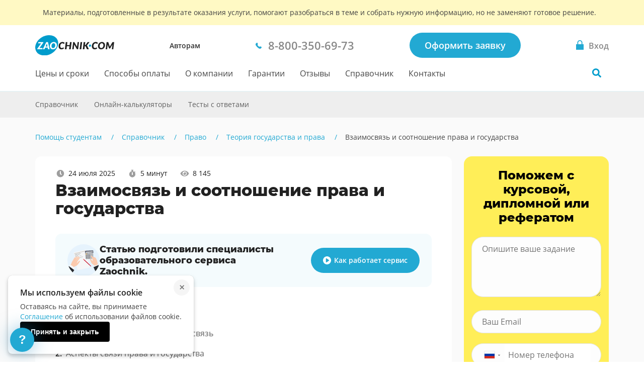

--- FILE ---
content_type: text/html; charset=utf-8
request_url: https://zaochnik.com/spravochnik/pravo/teorija-gosudarstva-i-prava/vzaimosvjaz-i-sootnoshenie-prava-i-gosudarstva/
body_size: 23411
content:



<!DOCTYPE html>
<html lang="ru">
<head>
    <base href="/spravochnik/pravo/teorija-gosudarstva-i-prava/vzaimosvjaz-i-sootnoshenie-prava-i-gosudarstva/">
    <meta charset="utf-8">
    <meta name="viewport" content="width=device-width, initial-scale=1">
    
        <script>
            !function(e,o){"object"==typeof exports&&"undefined"!=typeof module?module.exports=o():"function"==typeof define&&define.amd?define(o):(e="undefined"!=typeof globalThis?globalThis:e||self).Referrer=o()}(this,function(){"use strict";
            function e(e){for(var o=1;o<arguments.length;o++){var t=arguments[o];for(var n in t)e[n]=t[n]}return e}var o=function o(t,n){function r(o,r,i){if("undefined"!=typeof document){"number"==typeof(i=e({},n,i)).expires&&(i.expires=new Date(Date.now()+864e5*i.expires)),i.expires&&(i.expires=i.expires.toUTCString()),o=encodeURIComponent(o).replace(/%(2[346B]|5E|60|7C)/g,decodeURIComponent).replace(/[()]/g,escape);var c="";for(var a in i)i[a]&&(c+="; "+a,!0!==i[a]&&(c+="="+i[a].split(";")[0]));return document.cookie=o+"="+t.write(r,o)+c}}return Object.create({set:r,get:function(e){if("undefined"!=typeof document&&(!arguments.length||e)){for(var o=document.cookie?document.cookie.split("; "):[],n={},r=0;r<o.length;r++){var i=o[r].split("="),c=i.slice(1).join("=");try{var a=decodeURIComponent(i[0]);if(n[a]=t.read(c,a),e===a)break}catch(u){}}return e?n[e]:n}},remove:function(o,t){r(o,"",e({},t,{expires:-1}))},withAttributes:function(t){return o(this.converter,e({},this.attributes,t))},withConverter:function(t){return o(e({},this.converter,t),this.attributes)}},{attributes:{value:Object.freeze(n)},converter:{value:Object.freeze(t)}})}({read:function(e){return'"'===e[0]&&(e=e.slice(1,-1)),e.replace(/(%[\dA-F]{2})+/gi,decodeURIComponent)},write:function(e){return encodeURIComponent(e).replace(/%(2[346BF]|3[AC-F]|40|5[BDE]|60|7[BCD])/g,decodeURIComponent)}},{path:"/"});return(()=>{const e=window.document.referrer,t=window.location.origin,n=window.location.href,r=window.location.host,i=e=>new URL(window.location.href).searchParams.get(e),c=(e=>{let o;if(e)try{o=new URL(e).origin}catch(t){console.warn("Invalid referrer URL:",e,t),o=void 0}return o})(e),a=(e=>{let o;if(e)try{o=new URL(e).host}catch(t){console.warn("Invalid referrer URL:",e,t),o=void 0}return o})(e),u=(e,t)=>{try{void 0!==e&&o.set("zaochnik_ref",e,{expires:1,secure:!0,domain:`.${r}`}),void 0!==t&&o.set("zaochnik_href",t,{expires:1,secure:!0,domain:`.${r}`})}catch(n){console.warn("Failed to set referrer cookies:",n)}},s=["accounts.google.com","accounts.google.ru","accounts.google.by","accounts.google.kz","oauth.vk.com","oauth.vk.ru","id.vk.com","id.vk.ru","passport.yandex.ru","passport.yandex.by","passport.yandex.com","oauth.yandex.ru","oauth.yandex.by","oauth.yandex.com","www.pga.gazprombank.ru","securepayments.tinkoff.ru","pay.mixplat.ru"],d=["zaochnik.com",".zaochnik.com","zaochnik-com.com",".zaochnik-com.com","zaochnik.ru",".zaochnik.ru","zaochnik1.com","cabinet-zaochnik.com","cabinet-zaochnik.ru"],m=i("ref"),f=i("href"),h=m&&f;(m||f)&&u(m||"",f||"");const p=o.get("zaochnik_ref");if(c&&c!==t){d.some(e=>a&&(e.startsWith(".")?a.endsWith(e.slice(1)):a===e))||p&&p===e||-1!==s.indexOf(a)||h||u(e,n)}else if(!e){const e=o.get("zaochnik_href");(p||h)&&(p||!e||h)||u("",n)}const l=e=>{try{o.set("zaochnik_utm",e,{expires:1,secure:!0,domain:`.${r}`})}catch(t){console.warn("Failed to set UTM cookie:",t)}},g=i("utm");g&&l(g);const k=i("utm_campaign");if(k&&!g){const e=i("utm_source"),o=i("utm_medium"),t=i("utm_term"),n=i("utm_content");let r="?utm_campaign=",c="&utm_source=",a="&utm_medium=",u="&utm_term=",s="&utm_content=",d="";r+=k,d+=r,e&&(c+=e,d+=c),o&&(a+=o,d+=a),t&&(u+=t,d+=u),n&&(s+=n,d+=s),l(d)}})()});
        </script>
        
            
                <!-- Varioqub experiments -->
                <script type="text/javascript">
                (function(e, x, pe, r, i, me, nt){
                e[i]=e[i]||function(){(e[i].a=e[i].a||[]).push(arguments)},
                me=x.createElement(pe),me.async=1,me.src=r,nt=x.getElementsByTagName(pe)[0],nt.parentNode.insertBefore(me,nt)})
                (window, document, 'script', 'https://abt.s3.yandex.net/expjs/latest/exp.js', 'ymab');
                ymab('metrika.137901', 'init');
                </script>
            
        
    
    <meta name="mailru-verification" content="4aca688bfdf13531"/>
    <meta name="google-site-verification" content="g4oS9recUajRu4U8eZVgZybQDCdvxgc5Y3WA4SDX5jc"/>
    <meta name="webmoney" content="37DE8863-8F32-4310-B1CD-682CA1457480"/>
    <meta name="wmail-verification" content="0eedd59ba78bd0dd8ee41110a5bab74c"/>
    
        <title>Взаимосвязь и соотношение права и государства</title>
        <meta name="description" content="Государство и право, их взаимосвязь. Аспекты связи права и государства."/>
    
    <meta name="keywords" content="взаимодействие права и государства, взаимосвязь права и государства, государство и право, соотношение и взаимосвязь государства и права, соотношение права и государства.">
    <meta name="theme-color" content="#22a9d3">
    <link rel="canonical" href="https://zaochnik-com.com/spravochnik/pravo/teorija-gosudarstva-i-prava/vzaimosvjaz-i-sootnoshenie-prava-i-gosudarstva/"/>
    <link rel="icon" type="image/png" href="https://static.zaochnik-com.com/favicons/za_red_120.png"/>
    <link rel="icon" type="image/png" href="https://static.zaochnik-com.com/favicons/za_red_192.png"/>
    <link rel="icon" type="image/svg+xml" sizes="any" href="https://static.zaochnik-com.com/favicons/favicon.svg"/>
    <link rel="preload" href="https://static.zaochnik-com.com/fonts/OpenSansV23LatinCyrillicRegular.woff2" as="font" type="font/woff2" crossorigin>
    <link rel="preload" href="https://static.zaochnik-com.com/fonts/OpenSansV23LatinCyrillic600.woff2" as="font" type="font/woff2" crossorigin>
    <link rel="preload" href="https://static.zaochnik-com.com/fonts/MontserratV18LatinCyrillic800.woff2" as="font" type="font/woff2" crossorigin>
    <style>
        @font-face {
            font-display: swap;
            font-family: "Open Sans";
            font-style: normal;
            font-weight: 400;
            src: local(""),
                url("https://static.zaochnik-com.com/fonts/OpenSansV23LatinCyrillicRegular.woff2") format("woff2"),
                url("https://static.zaochnik-com.com/fonts/OpenSansV23LatinCyrillicRegular.woff") format("woff");
        }

        @font-face {
            font-display: swap;
            font-family: "Open Sans";
            font-style: normal;
            font-weight: 600;
            src: local(""),
                url("https://static.zaochnik-com.com/fonts/OpenSansV23LatinCyrillic600.woff2") format("woff2"),
                url("https://static.zaochnik-com.com/fonts/OpenSansV23LatinCyrillic600.woff") format("woff");
        }

        @font-face {
            font-display: swap;
            font-family: Montserrat;
            font-style: normal;
            font-weight: 800;
            src: local(""),
                url("https://static.zaochnik-com.com/fonts/MontserratV18LatinCyrillic800.woff2") format("woff2"),
                url("https://static.zaochnik-com.com/fonts/MontserratV18LatinCyrillic800.woff") format("woff");
        }
    </style>
        <!-- Preconnect для внешних ресурсов -->
    <link rel="preconnect" href="https://cdnjs.cloudflare.com" crossorigin>
    <link rel="dns-prefetch" href="//cdnjs.cloudflare.com">
    
    <!-- Preload критических изображений для статьи -->
    <link rel="preload" href="https://static.zaochnik-com.com/img/spravochnik/help-1.svg" as="image">
    
    
        <link rel="preload" href="https://cdnjs.cloudflare.com/ajax/libs/mathjax/2.7.1/fonts/HTML-CSS/TeX/woff/MathJax_Main-Regular.woff" as="font" type="font/woff" crossorigin>
        <link rel="preload" href="https://cdnjs.cloudflare.com/ajax/libs/mathjax/2.7.1/fonts/HTML-CSS/TeX/woff/MathJax_Math-Italic.woff" as="font" type="font/woff" crossorigin>
        <link rel="preload" href="https://cdnjs.cloudflare.com/ajax/libs/mathjax/2.7.1/fonts/HTML-CSS/TeX/woff/MathJax_AMS-Regular.woff" as="font" type="font/woff" crossorigin>
    

    <script type="application/ld+json">
        {
            "@context": "http://schema.org",
            "@type": "Article",
            "mainEntityOfPage": {
                "@type": "WebPage",
                "@id": "https://zaochnik-com.com/spravochnik/pravo/teorija-gosudarstva-i-prava/vzaimosvjaz-i-sootnoshenie-prava-i-gosudarstva/"
            },
            "headline": "Взаимосвязь и соотношение права и государства",
            "image": {
                "@type": "ImageObject",
                "url": "https://static.zaochnik-com.com/img/logo_zao_com.svg"
            },
            "datePublished": "8 Апрель 2019",
            "dateModified": "24 Июль 2025",
            "author": {
                "@type": "Person",
                "name": "Екатерина Свеклова-Богданова",
                "url": "https://zaochnik-com.com/spravochnik/author/ekaterina_sveklova-bogdanova"
            },
            "publisher": {
                "@type": "Organization",
                "name": "Zaochnik",
                "url": "https://zaochnik-com.com",
                "logo": {
                    "@type": "ImageObject",
                    "url" : "https://static.zaochnik-com.com/img/logo_zao_com.svg"
                }
            },
            "description": "Государство и право, их взаимосвязь. Аспекты связи права и государства."
        }
    </script>
    <meta property="og:url" content="https://zaochnik-com.com/spravochnik/pravo/teorija-gosudarstva-i-prava/vzaimosvjaz-i-sootnoshenie-prava-i-gosudarstva/" />
    <meta property="og:type" content="article" />
    <meta property="og:site_name" content="Zaochnik" />
    <meta property="og:description" content="Государство и право, их взаимосвязь. Аспекты связи права и государства." />
  
<style data-critical="spravochnik__article">
:root{--default:"Open Sans",sans-serif;--font-title:"Montserrat",sans-serif;--main-fallback-color:#f5f9fe;--input-background:#fdfdfd;--border-color:#e1e1e1;--focus:#777;--error:#cc4e4e;--success:#2ecc71;--primary:#22a9d3;--visited:purple;--shadow:0px 0px 25px 0px rgba(38,137,189,.5);--shadow-error:0px 0px 25px 0px hsla(6,78%,66%,.5);--shadow-success:0px 0px 25px 0px rgba(46,204,113,.5);--shadow-active:0px 0px 10px 0px rgba(38,137,189,.5)}*,:after,:before{box-sizing:border-box}body,html{background-color:#fff;font-family:Open Sans,sans-serif;font-family:var(--default);font-size:16px;font-weight:400;line-height:1.5;margin:0;padding:0;scroll-behavior:smooth}a,a:hover{text-decoration:none}[x-apple-data-detectors]{color:inherit;font-family:inherit;font-size:inherit;font-weight:inherit;line-height:inherit;text-decoration:none}.body{min-width:300px}.layout-hidden,[v-cloak]{display:none}.layout-main-aside{--aside-width:342px;--gap-width:30px}.layout-main-aside__wrapper{display:flex;flex-wrap:wrap}@media (min-width:64em){.layout-main-aside__wrapper{flex-wrap:nowrap}}.layout-main-aside__main{position:relative;width:100%}@media (min-width:64em){.layout-main-aside__main{width:calc(100% - var(--aside-width) - var(--gap-width))}}.layout-main-aside__aside{flex-shrink:0;width:100%}@media (min-width:64em){.layout-main-aside__aside{margin-left:var(--gap-width);max-width:var(--aside-width)}}.layout-sticky{position:sticky;top:104px}.layout-wrapper{margin-left:auto;margin-right:auto;max-width:1170px;padding-left:15px;padding-right:15px;width:100%}.visually-hidden{clip:rect(0 0 0 0);border:0;clip-path:inset(50%);height:1px;margin:-1px;overflow:hidden;padding:0;position:absolute;white-space:nowrap;width:1px}.title{font-family:Montserrat,sans-serif;font-family:var(--font-title);font-size:26px;font-weight:400;line-height:1.5;margin:0;position:relative;text-align:center}@media (min-width:48em){.title{font-size:40px;line-height:50px}}.title__marker{color:#22a9d3;color:var(--primary)}.title_2{font-size:24px;line-height:32px}@media (min-width:48em){.title_2{font-size:30px;line-height:40px}}.title_3{font-size:18px;line-height:28px}@media (min-width:48em){.title_3{font-size:24px;line-height:36px}}.title a{border-bottom:1px solid #22a9d3;border-bottom:1px solid var(--primary);color:#22a9d3;color:var(--primary)}.title a:hover{border-bottom-color:#22a9d3;border-bottom-color:var(--primary)}.logo{align-items:center;display:flex;height:40px;width:122px}.logo_com{padding:28px 0;width:86px}@media(min-width:64em){.logo_com{padding:0;width:157px}}.logo_ru{margin-left:7px;width:84px}@media(min-width:64em){.logo_ru{margin-left:0;width:139px}}.logo img{align-self:center;display:block;height:auto;width:100%}.bar{background-color:#fff;border-bottom:1px solid #def2f8;left:0;min-height:56px;position:relative;top:0;width:100%;z-index:99}@media (min-width:64em){.bar{min-height:131px}}.bar.fixed{min-height:56px}@media (min-width:64em){.bar.fixed{min-height:80px;z-index:100}}.bar.fixed .bar__wrap{padding-bottom:0}@media (min-width:64em){.bar.fixed .bar__wrap{padding-bottom:20px}}.bar.fixed .bar__nav{display:block}@media (min-width:64em){.bar.fixed .bar__nav{display:none}}.bar__legal{background-color:#f4f4f4;border-bottom:1px solid #cfcfcf;color:#333;font-size:11px;padding:8px 15px;text-align:center}@media (min-width:64em){.bar__legal{font-size:9px;padding:5px}}.bar__legal-wrap{margin-left:auto;margin-right:auto}@media (min-width:64em){.bar__legal-wrap{max-width:768px}}.bar__wrap{display:flex;margin-left:auto;margin-right:auto;max-width:1170px;padding:0 15px;position:relative;width:100%}@media (min-width:64em){.bar__wrap{display:block;padding-top:20px}}.bar__head{align-items:center;display:flex;height:56px;justify-content:space-between;min-height:40px;width:100%}@media (min-width:64em){.bar__head{height:40px;width:auto}}.bar__types{display:none}@media (min-width:64em){.bar__types{display:inline-block;line-height:18px;margin:0;padding:0}}.bar__types-ancor{color:#333;font-size:14px;font-weight:600;transition:color .3s}.bar__types-ancor:hover{color:#22a9d3}.bar__phone{display:none}@media (min-width:64em){.bar__phone{display:block}}.bar__phone a{background-image:url("[data-uri]");background-position:0;background-repeat:no-repeat;background-size:12px;color:#888;display:inline-block;font-size:22px;font-weight:600;padding-left:25px;transition:color .3s}.bar__phone a:hover{color:#22a9d3;color:var(--primary)}.bar__order{display:none}@media (min-width:64em){.bar__order{display:block}}.bar__order_auth{display:none}.bar__signin-wrapper{max-width:280px;position:relative;white-space:nowrap}@media (min-width:64em){.bar__signin-wrapper{max-width:none;min-width:148px}}.bar__signin{-webkit-appearance:none;background-color:initial;border:none;border-radius:50%;cursor:pointer;display:inline-block;height:56px;min-height:auto;outline:none;padding:0;pointer-events:none;position:relative;text-align:center;vertical-align:middle;width:56px}.bar__signin_active{pointer-events:auto}@media (min-width:64em){.bar__signin{border-radius:0;height:auto;text-align:left;width:auto}}.bar__signin:hover{background-color:#eaf7fb}.bar__signin:hover .bar__signin-title{color:#22a9d3;color:var(--primary)}@media (min-width:64em){.bar__signin:hover{background-color:initial}}.bar__signin-title{display:none}@media (min-width:64em){.bar__signin-title{color:#888;display:inline-block;font-weight:600;max-width:250px;overflow:hidden;position:relative;text-overflow:ellipsis;transition:color .3s;vertical-align:middle;white-space:nowrap}}.bar__signin-icon{background-image:url("[data-uri]");background-position:0;background-repeat:no-repeat;background-size:contain;display:inline-block;height:100%;margin:0 auto;padding-left:0;vertical-align:middle;width:24px}@media (min-width:64em){.bar__signin-icon{background-image:url("[data-uri]");background-position:0;background-size:15px 19px;display:inline;padding-left:25px;vertical-align:initial}.bar__nav{align-items:center;display:flex;min-height:71px;position:relative}}.bar__nav-list{display:none}@media (min-width:64em){.bar__nav-list{align-items:center;display:flex;list-style:none;margin:0;padding:0}}.bar__nav-list li{margin-right:30px}.bar__nav-item{color:#464646;display:block;padding:24px 0 23px;position:relative;transition:color .3s;white-space:nowrap}.bar__nav-item:hover{color:#22a9d3;color:var(--primary)}.bar__hamburger{-webkit-appearance:none;background-color:initial;border:none;cursor:pointer;display:inline-block;margin-right:16px;min-height:auto;outline:none;padding:19px 15px 19px 0;position:relative;width:22px}@media (min-width:64em){.bar__hamburger{display:none}}.bar__hamburger:focus{outline:none}.bar__hamburger.menu__close .hamburger{background-color:initial}.bar__hamburger.menu__close .hamburger:after,.bar__hamburger.menu__close .hamburger:before{background-color:#22a9d3;background-color:var(--primary);left:-3px;top:8px;width:24px}.bar__hamburger.menu__close .hamburger:before{transform:rotate(45deg)}.bar__hamburger.menu__close .hamburger:after{transform:rotate(-45deg)}.bar__row{align-items:center;display:flex}.bar__button{font-size:14px;line-height:20px;min-height:16px;padding:10px 20px}.bar__button:hover{box-shadow:0 0 25px 0 rgba(38,137,189,.5);box-shadow:var(--shadow)}.bar__search{height:100%;margin:0;width:56px}@media (min-width:64em){.bar__search{bottom:0;position:absolute;right:0;width:36px}}.bar__search_open{width:100%}.bar__search-button{background:url("[data-uri]") no-repeat 50%;background-size:24px;border:none;border-radius:50%;cursor:pointer;display:block;height:56px;margin:0;padding:0;width:56px}@media (min-width:64em){.bar__search-button{background:url("[data-uri]") no-repeat 50%/18px transparent;height:36px;margin:17px 0 18px -6px;width:36px}}.bar__search-button:hover{background-color:#eaf7fb}.hamburger{background-color:#22a9d3;background-color:var(--primary);cursor:pointer;display:block;height:18px;position:relative;width:22px}.hamburger:after,.hamburger:before{background-color:#fff;content:"";display:block;height:3px;position:absolute;top:4px;width:22px}.hamburger:after{top:11px}.hamburger:focus{outline:none}.nav{align-items:center;display:flex}.nav__item{color:#464646;display:inline-block;padding:24px 0 23px;position:relative;transition:color .3s;white-space:nowrap}.nav__item:after{bottom:0;content:"";display:block;height:3px;left:0;position:absolute;width:100%}.nav__item:hover{color:#22a9d3;color:var(--primary)}.disclaimer{background-color:#fff9c4;padding:16px 0}.disclaimer__wrapper{align-items:flex-start;display:flex;flex-direction:column;margin-left:auto;margin-right:auto;max-width:1170px;padding-left:15px;padding-right:15px;width:100%}.disclaimer__title{color:#424242;font-size:14px;font-weight:400;line-height:18px;margin:0;text-align:center}@media (min-width:64em){.disclaimer__title{margin:0 15px}}.bar-sub{background-color:#eee;min-height:52px;position:relative;z-index:10}.bar-sub__container{display:flex;justify-content:space-between;margin:0 auto;max-width:1170px;padding:0 15px;position:relative;width:100%}.bar-sub__search{margin-left:auto;width:264px}.bar-sub__nav{display:block;z-index:1}@media (min-width:64em){.bar-sub__nav{min-height:auto}}.bar-sub__list{background-color:#fafafa;left:15px;list-style:none;margin:0;padding:0;position:absolute;right:15px;top:calc(100% + 2px);z-index:1}.bar-sub__list:before{background:transparent;content:"";height:3px;left:0;position:absolute;top:-3px;width:50%}.bar-sub__list::-webkit-scrollbar{width:4px}.bar-sub__list::-webkit-scrollbar-thumb{background-color:#e0e0e0;border-radius:2px}.bar-sub__list::-webkit-scrollbar-thumb:hover{background-color:#777}.bar-sub__list::-webkit-scrollbar-track{border-width:0}.bar-sub__list::-webkit-scrollbar-track:hover{background-color:#eee}@media (min-width:64em){.bar-sub__list{display:flex;flex-wrap:wrap;position:static}.bar-sub__list:before{content:none}}.bar-sub__item{display:block;margin:0;padding:0;width:100%}@media (min-width:64em){.bar-sub__item{display:initial;width:auto}.bar-sub__item:first-child{margin-left:-16px}}.bar-sub__item+.nav__item{margin-top:2px}@media (min-width:64em){.bar-sub__item+.nav__item{margin:0}}.bar-sub__link{background-color:#f5f5f5;color:#616161;display:block;font-size:14px;line-height:24px;padding:14px 12px;transition:color .3s ease-in-out,background .3s ease-in-out}@media (min-width:64em){.bar-sub__link{background-color:#eee;padding:14px 16px}}.bar-sub__link:focus,.bar-sub__link:hover,.bar-sub__menu-btn{background-color:#e0e0e0;color:#212121}.bar-sub__menu-btn{border:none;cursor:pointer;font-size:14px;line-height:20px;max-width:220px;outline:none;overflow:hidden;padding:16px 40px 16px 20px;position:relative;text-align:center;text-overflow:ellipsis;white-space:nowrap}.bar-sub__menu-btn:after{border-color:#9e9e9e transparent transparent;border-style:solid;border-width:5px 4.5px 0;content:"";display:block;height:0;margin-top:-2px;position:absolute;right:18px;top:50%;transform:rotate(0deg);width:0}@media (min-width:64em){.bar-sub__menu-btn{display:none}}.bar-sub__menu-btn_open:after{border-color:transparent transparent #9e9e9e;border-width:0 4.5px 5px;transform:rotate(0deg)}.article-layout{--aside-width:288px;--gap-width:24px}.article-layout__wrapper{display:flex;flex-wrap:wrap}@media (min-width:64em){.article-layout__wrapper{flex-wrap:nowrap}}.article-layout__main{position:relative;width:100%}@media (min-width:64em){.article-layout__main{width:calc(100% - var(--aside-width) - var(--gap-width))}}.article-layout__aside{flex-shrink:0;width:100%}@media (min-width:64em){.article-layout__aside{margin-left:var(--gap-width);max-width:var(--aside-width)}}.spravochnik-subject__header{margin-bottom:48px}.spravochnik-subject__header-title{color:#212121;font-family:Montserrat,sans-serif;font-family:var(--font-title);font-size:20px;font-weight:800;line-height:28px;margin:0}@media (min-width:48em){.spravochnik-subject__header-title{font-size:24px;line-height:32px}}@media (min-width:64em){.spravochnik-subject__header-title{font-size:32px;line-height:36px}}.spravochnik-subject__header-abc{align-items:center;background-color:#22a9d3;border-radius:5px;color:#fff;display:inline-flex;font-weight:600;height:40px;justify-content:center;margin:0 15px 0 0;padding:10px;width:40px}@media (min-width:48em){.spravochnik-subject__header-abc{border-radius:10px;font-size:32px;height:70px;margin-right:20px;width:70px}}.spravochnik-subject__header-description{color:#616161;font-size:14px;line-height:20px;margin:16px 0 32px}.spravochnik-subject__header-description p{font-size:14px;line-height:20px;margin:0}.spravochnik-subject__header-description p+p{margin-top:16px}.spravochnik-subject__search{margin:32px 0 24px}@media (min-width:48em){.spravochnik-subject__search{margin:56px 0 32px}}.lazy-image{background:#f5f5f5;min-height:100px;opacity:0;transition:opacity .3s ease}.lazy-image.loaded{opacity:1}.spravochnik-article-content img:not(.loaded){animation:loading-shimmer 1.5s infinite;background:linear-gradient(90deg,#f0f0f0 25%,#e0e0e0 50%,#f0f0f0 75%);background-size:200% 100%}@keyframes loading-shimmer{0%{background-position:-200% 0}to{background-position:200% 0}}.spravochnik-article__content{padding:0 0 20px;position:relative}.spravochnik-article__article-information{margin-bottom:16px}.spravochnik-article__article-navigation{margin:24px 0}@media(min-width:48em){.spravochnik-article__article-navigation{margin:24px 40px}}.spravochnik-article__sticky{position:sticky;top:104px}.spravochnik-article__socials-bar{align-items:center;display:flex;flex-direction:column}@media (min-width:48em){.spravochnik-article__socials-bar{flex-direction:row}}.spravochnik-article .socials-bar__article{display:inline-flex;flex-direction:row;margin:24px 0}.spravochnik-article .socials-bar__text{font-weight:600;margin:0 0 12px}@media (min-width:48em){.spravochnik-article .socials-bar__text{margin:0}}.spravochnik-article .socials-bar .socials__copy-link{align-items:center;margin:0 12px 0 0}.spravochnik-article__article-author{margin:0 0 32px}.spravochnik-article__save{margin:32px 0 0}.spravochnik-article__slider{background-color:#fff;padding:40px 0}.spravochnik-article__online-calculators{padding:32px 0}
</style>
<script defer src="https://static.zaochnik-com.com/vendor.f6460085fd22f8a42ab8.min.js"></script><script defer src="https://static.zaochnik-com.com/spravochnik__article.fd7e73aad85838aeaf04.min.js"></script><link href="https://static.zaochnik-com.com/spravochnik__article.18a58f8432afc111bc69.min.css" rel="stylesheet"></head>
<body class="body ">

    

<div id="vue-head-instance">
    <header>
        <div
            v-scroll="scrollNavbar"
            class="bar js-bar"
            :class="[{ 'fixed': isNavbarSticky }]"
            @mouseenter="showNavbar"
            @focusin="showNavbar"
            @mouseleave="hideNavbar"
            @focusout="hideNavbar"
        >
            

            <!--noindex-->
            <div class="disclaimer">
                <div class="disclaimer__wrapper">
                    <div class="disclaimer__title">
                        Материалы, подготовленные в результате оказания услуги,
                        помогают разобраться в теме и&nbsp;собрать нужную информацию,
                        но&nbsp;не&nbsp;заменяют готовое решение.
                    </div>
                </div>
            </div>
            <!--/noindex-->

            <div class="bar__wrap">
                <div class="bar__head">
                    <div class="bar__row">
                        <div v-click-outside="hideNavMobile">
                            <button
                                type="button"
                                class="bar__hamburger"
                                :class="{ menu__close: isNavMobileShow }"
                                aria-label="Мобильное меню"
                                @click="toggleNavMobile"
                            >
                                <span v-if="!loading" class="hamburger"></span>
                                <loader
                                    v-else
                                    :loading="loading"
                                    :width-height="20">
                                </loader>
                            </button>
                            <div v-if="isNavMobileShow">
                                <navbar-mobile
                                    :author-or-client="'Авторам'"
                                    :author-or-client-url="'/toauthors/'"
                                    :is-nav-mobile-show="isNavMobileShow"
                                    :is-scroll-to-order="false"
                                    :nav-items="{&#39;prices&#39;: {&#39;title&#39;: &#39;Цены и сроки&#39;, &#39;url&#39;: &#39;/services_and_prices/&#39;}, &#39;payment&#39;: {&#39;title&#39;: &#39;Способы оплаты&#39;, &#39;url&#39;: &#39;/payment/&#39;}, &#39;about&#39;: {&#39;title&#39;: &#39;О компании&#39;, &#39;url&#39;: &#39;/about/&#39;}, &#39;warranty&#39;: {&#39;title&#39;: &#39;Гарантии&#39;, &#39;url&#39;: &#39;/warranty/&#39;}, &#39;responses&#39;: {&#39;title&#39;: &#39;Отзывы&#39;, &#39;url&#39;: &#39;/responses/&#39;}, &#39;spravochnik&#39;: {&#39;title&#39;: &#39;Справочник&#39;, &#39;url&#39;: &#39;/spravochnik/&#39;}, &#39;contacts&#39;: {&#39;title&#39;: &#39;Контакты&#39;, &#39;url&#39;: &#39;/contacts/&#39;}}"
                                    :project-free-phone="'8-800-350-69-73'"
                                    @hide-loading="hideLoader"
                                    @close="hideNavMobile"
                                >
                                </navbar-mobile>
                            </div>
                        </div>
                        <a href="/" class="logo logo_com">
                            
                            <picture>
                                <source srcset="https://static.zaochnik-com.com/img/logo_zao_com.svg" media="(min-width: 1024px)">
                                <source srcset="https://static.zaochnik-com.com/img/logo_zao.svg" media="(max-width: 1023px)">
                                <img src="https://static.zaochnik-com.com/img/logo_zao_com.svg" width="139" height="40" alt="Zaochnik в г. Москва">
                            </picture>
                            
                        </a>
                    </div>
                    <div class="bar__types">
                        <a href="/toauthors/" class="bar__types-ancor">
                        Авторам
                        </a>
                    </div>
                    <div class="bar__phone">
                        <a
                            href="tel:8-800-350-69-73"
                            v-data-layer-push="'d-v1-e9'"
                        >
                            <span>8-800-350-69-73</span>
                        </a>
                    </div>
                    <div class="bar__order">
                        
                        <a
                            href="/orders/"
                            class="button button_primary bar__button"
                            v-data-layer-push="'d-v1-e3'"
                        >Оформить заявку</a>
                        
                    </div>
                    <a
                        class="bar__signin bar__signin_active"
                        :href="signinUrl"
                        aria-label="Вход в личный кабинет"
                    >
                        <span class="bar__signin-icon"></span>
                        <span class="bar__signin-title">Вход</span>
                    </a>
                </div>
                <nav class="bar__nav" itemscope itemtype="http://schema.org/SiteNavigationElement">
                    <ul class="bar__nav-list">
                        
                        <li>
                            <a class="bar__nav-item" href="/services_and_prices/" itemprop="url">Цены и сроки</a>
                        </li>
                        
                        <li>
                            <a class="bar__nav-item" href="/payment/" itemprop="url">Способы оплаты</a>
                        </li>
                        
                        <li>
                            <a class="bar__nav-item" href="/about/" itemprop="url">О компании</a>
                        </li>
                        
                        <li>
                            <a class="bar__nav-item" href="/warranty/" itemprop="url">Гарантии</a>
                        </li>
                        
                        <li>
                            <a class="bar__nav-item" href="/responses/" itemprop="url">Отзывы</a>
                        </li>
                        
                        <li>
                            <a class="bar__nav-item" href="/spravochnik/" itemprop="url">Справочник</a>
                        </li>
                        
                        <li>
                            <a class="bar__nav-item" href="/contacts/" itemprop="url">Контакты</a>
                        </li>
                        
                    </ul>
                    <div
                        class="bar__search"
                        :class="{ 'bar__search_open': isSearchActive}"
                    >
                        <button
                            v-if="isNavbarInitial"
                            type="button"
                            class="bar__search-button"
                            aria-label="Поиск по сайту"
                            @click="openNavbarSearch"
                        ></button>
                        <navbar-search
                            v-else
                            @open="isSearchActive = true"
                            @close="isSearchActive = false"
                        ></navbar-search>
                    </div>
                </nav>
            </div>
        </div>
    </header>
</div>

<div class="body__container js-body-container">
    <div id="vue-body-container-instance">
        <div id="article-content" class="spravochnik-article article-layout">
    <div class="bar-sub">
        <div class="bar-sub__container">
            <div class="bar-sub__nav">
                <button
                    class="bar-sub__menu-btn"
                    :class="{ 'bar-sub__menu-btn_open' : isShowBar }"
                    @click="isShowBar = !isShowBar"
                >
                    {* subBarTitle *}
                </button>
                <div v-show="isShowBar">
                    <ul class="bar-sub__list">
                        <li class="bar-sub__item">
                            <a href="/spravochnik/" class="bar-sub__link">Справочник</a>
                        </li>
                        <li class="bar-sub__item">
                            <a href="/online-calculators/" class="bar-sub__link">Онлайн-калькуляторы</a>
                        </li>
                        <li class="bar-sub__item">
                            <a href="/online-tests/" class="bar-sub__link">Тесты с&nbsp;ответами</a>
                        </li>
                    </ul>
                </div>
            </div>
        </div>
    </div>

    <div class="spravochnik-breadcrumbs">
        <div class="layout-wrapper">
            
            <div class="breadcrumbs ">
                <div class="breadcrumbs__container">
                    <ol class="breadcrumbs__list" itemscope itemtype="http://schema.org/BreadcrumbList">
                        
                            
                                <li class="breadcrumbs__item" itemprop="itemListElement" itemscope itemtype="http://schema.org/ListItem">
                                    <a href="/" class="breadcrumbs__link" itemprop="item">
                                        <span itemprop="name"> Помощь студентам</span>
                                    </a>
                                    <meta itemprop="position" content="1" />
                                </li>
                            
                        
                            
                                <li class="breadcrumbs__item" itemprop="itemListElement" itemscope itemtype="http://schema.org/ListItem">
                                    <a href="/spravochnik/" class="breadcrumbs__link" itemprop="item">
                                        <span itemprop="name"> Справочник</span>
                                    </a>
                                    <meta itemprop="position" content="2" />
                                </li>
                            
                        
                            
                                <li class="breadcrumbs__item" itemprop="itemListElement" itemscope itemtype="http://schema.org/ListItem">
                                    <a href="/spravochnik/pravo/" class="breadcrumbs__link" itemprop="item">
                                        <span itemprop="name"> Право</span>
                                    </a>
                                    <meta itemprop="position" content="3" />
                                </li>
                            
                        
                            
                                <li class="breadcrumbs__item" itemprop="itemListElement" itemscope itemtype="http://schema.org/ListItem">
                                    <a href="/spravochnik/pravo/teorija-gosudarstva-i-prava/" class="breadcrumbs__link" itemprop="item">
                                        <span itemprop="name"> Теория государства и права</span>
                                    </a>
                                    <meta itemprop="position" content="4" />
                                </li>
                            
                        
                            
                                <li class="breadcrumbs__item breadcrumbs__item_current" itemprop="itemListElement" itemscope itemtype="http://schema.org/ListItem">
                                    <span itemprop="item">
                                        <span itemprop="name"> Взаимосвязь и соотношение права и государства</span>
                                    </span>
                                    <meta itemprop="position" content="5" />
                                </li>
                            
                        
                    </ol>
                </div>
            </div>
            
        </div>
    </div>

    <div class="spravochnik__content spravochnik__content_main spravochnik-article__content">
        <div class="layout-wrapper article-layout__wrapper">
            
            <main class="article-layout__main">
                <div class="spravochnik__wrapper">
                    <article id="article" class="spravochnik__article article">
                        <div class="spravochnik-subject__header">
                            <ul class="article-information spravochnik-article__article-information">
                                <li class="article-information__item">
                                    <span class="article-stat article-stat_date">
                                        24 июля 2025
                                    </span>
                                </li>
                                <li class="article-information__item">
                                    <span class="article-stat article-stat_readtime">
                                        5 минут
                                    </span>
                                </li>
                                
                                <li class="article-information__item">
                                    <span class="article-stat article-stat_views">
                                        8 145
                                    </span>
                                </li>
                                
                            </ul>
                            <h1 class="spravochnik-subject__header-title" role="heading" aria-level="1">
                                Взаимосвязь и соотношение права и государства
                            </h1>
                            <div class="how-it-work">
                                <header class="how-it-work__header">
                                    <p class="how-it-work__header-title">
                                        Статью подготовили специалисты образовательного сервиса Zaochnik.
                                    </p>
                                </header>
                                <div class="how-it-work__content">
                                    <button
                                        class="how-it-work__link button button_primary"
                                        v-modal-video="'NdP1BATCcMk'"
                                    >Как работает сервис</button>
                                </div>
                            </div>
                            <div class="spravochnik-article__header-container">
                                <div class="article-table-of-contents">
                                    <div class="article-table-of-contents__title">Содержание:</div>
                                    <div class="article-table-of-contents__list"></div>
                                </div>
                            </div>

                            
                            <div class="spravochnik-article_socials-bar socials-bar">
                                <socials
                                    :copy-link="true"
                                    :is-socials="false"
                                    :socials-list="['whatsapp', 'viber', 'telegram', 'vkontakte']"
                                    :socials-data='[
                                        
                                        
                                            {
                                            "name": "odnoklassniki",
                                            "url": "https://ok.ru/referatku",
                                            "share": "https://connect.ok.ru/offer?url=",
                                            "dataLayer": ""
                                            , "subscribe_url": "None"
                                            },
                                        
                                            {
                                            "name": "telegram",
                                            "url": "https://t.me/zaochnik",
                                            "share": "https://telegram.me/share/url?url=",
                                            "dataLayer": ""
                                            , "subscribe_url": "None"
                                            },
                                        
                                            {
                                            "name": "telegram_bot",
                                            "url": "https://t.me/zao_super_bot?start=telegrambot_site",
                                            "share": "https://telegram.me/share/url?url=",
                                            "dataLayer": ""
                                            , "subscribe_url": "None"
                                            },
                                        
                                            {
                                            "name": "telegram_channel",
                                            "url": "https://t.me/+7e8fx5a701M1Mzli",
                                            "share": "https://telegram.me/share/url?url=",
                                            "dataLayer": ""
                                            , "subscribe_url": "None"
                                            },
                                        
                                            {
                                            "name": "telegram_group",
                                            "url": "https://t.me/zaochnik",
                                            "share": "https://telegram.me/share/url?url=",
                                            "dataLayer": ""
                                            , "subscribe_url": "None"
                                            },
                                        
                                            {
                                            "name": "telegram_rmoney",
                                            "url": "https://t.me/r_money_ru",
                                            "share": "None",
                                            "dataLayer": ""
                                            , "subscribe_url": "None"
                                            },
                                        
                                            {
                                            "name": "tiktok",
                                            "url": "https://www.tiktok.com/@zaochnikcom",
                                            "share": "None",
                                            "dataLayer": ""
                                            , "subscribe_url": "None"
                                            },
                                        
                                            {
                                            "name": "viber",
                                            "url": "viber://pa/?chatURI=zaochnikcom",
                                            "share": "viber://forward?text=",
                                            "dataLayer": ""
                                            , "subscribe_url": "None"
                                            },
                                        
                                            {
                                            "name": "vkontakte",
                                            "url": "https://vk.com/zaochnik_student",
                                            "share": "https://vk.com/share.php?url=",
                                            "dataLayer": ""
                                            , "subscribe_url": "None"
                                            },
                                        
                                            {
                                            "name": "vkontakte_support",
                                            "url": "https://vk.me/zaochnik_student",
                                            "share": "None",
                                            "dataLayer": ""
                                            , "subscribe_url": "None"
                                            },
                                        
                                            {
                                            "name": "vkontakte_rmoney",
                                            "url": "https://vk.com/rmoney_partner",
                                            "share": "None",
                                            "dataLayer": ""
                                            , "subscribe_url": "None"
                                            },
                                        
                                            {
                                            "name": "whatsapp",
                                            "url": "https://wa.me/79162872935",
                                            "share": "https://wa.me/?text=",
                                            "dataLayer": ""
                                            , "subscribe_url": "None"
                                            },
                                        
                                            {
                                            "name": "youtube",
                                            "url": "https://www.youtube.com/c/Zaostream",
                                            "share": "None",
                                            "dataLayer": ""
                                            , "subscribe_url": "https://www.youtube.com/channel/UCr6iKVgRK6IeNReBuw6ZV8g?sub_confirmation=1"
                                            },
                                        
                                            {
                                            "name": "youtube_subscribe",
                                            "url": "https://www.youtube.com/channel/UCr6iKVgRK6IeNReBuw6ZV8g?sub_confirmation=1",
                                            "share": "None",
                                            "dataLayer": ""
                                            , "subscribe_url": "None"
                                            },
                                        
                                            {
                                            "name": "max",
                                            "url": "https://max.ru/u/f9LHodD0cOIqIQXj2wSP7OB8MtlgWxARRvV7D1gPztY2WBwyOkxm0hBQQEM",
                                            "share": "None",
                                            "dataLayer": ""
                                            , "subscribe_url": "None"
                                            }
                                        
                                        
                                    ]'
                                    :share-title="'Взаимосвязь и соотношение права и государства'"
                                    share-description="Полезные статьи сервиса Zaochnik"
                                    class="socials-bar__article socials-bar__article_buttom"
                                ></socials>
                            </div>
                            
                            
                            
                            <div class="spravochnik-article__article-author article-author">
                                
                                <a 
                                    class="article-author__avatar"
                                    href="/spravochnik/author/ekaterina_sveklova-bogdanova/"
                                >
                                    <img
                                        src="https://zaochnik-com.com/avatars/QPVEZSQKZZE3ZHTZIKLYT5ODGI.small.jpg"
                                        alt="Эксперт Свеклова-Богданова Екатерина - преподаватель гражданского права"
                                        loading="eager"
                                        fetchpriority="high"
                                        decoding="async"
                                        width="48"
                                        height="48"
                                    >
                                </a>
                                
                                <div class="article-author__content">
                                    <p class="article-author__name">
                                        <a href="/spravochnik/author/ekaterina_sveklova-bogdanova/">
                                            Екатерина
                                            Свеклова-Богданова
                                            <span class="article-author__position">Автор</span>
                                        </a>
                                    </p>
                                    <p class="article-author__description">
                                        <!--noindex-->
                                        <p>Преподаватель гражданского права</p>
                                        <!--/noindex-->
                                    </p>
                                </div>
                            </div>
                            
                            <div class="article__subscribe-button">
                                <article-subscribe-button
                                    :event-subscription="eventSubscription"
                                    :list-id="listId"
                                    :popup-title="popupTitle"
                                    :popup-sub-title="popupSubTitle"
                                    :button-text="'Подпишитесь на полезную рассылку от авторов справочника - учебные материалы раз в неделю'"
                                ></article-subscribe-button>
                            </div>
                        </div>
                        <div class="spravochnik-article-content">
                            <div class="article-content img-loading">
                                <!-- PAGE CONTENT -->
                                <h2>Государство и право, их взаимосвязь</h2>
<p>Соотношение и взаимосвязь государства и права необходимо анализировать, учитывая 3 момента:</p>
<ol>
<li>общие аспекты права и государства;</li>
<li>разница между правом и государством;</li>
<li>взаимодействие между ними.</li>
</ol>
<figure class="undefined red">
<figcaption>Замечание 1</figcaption>
<div class="definition-content">
<p>Право и государство являются близкими, тесно связанными между собой, «родственными» явлениями. По историческим меркам в теории они возникли в одно время, практически в силу одинаковых социальных причин. Оба понятия формируются в качестве общественного продукта, когда общество достигает соответствующего уровня развития.</p>
</div>
</figure>
<p>Взаимосвязь права и государства обусловлена тем признаком, что они всегда существуют вместе, вместе происходит их возникновение, развитие и функционирование.</p>
<p>Государство и право объединяет то, что оба они представляют собой политические явления: проявляются в качестве результата политического расслоения общества и представляют собой основные инструменты управления политически дифференцированным обществом. В этом случае важно учитывать и согласовать противоречивые интересы всех социальных групп.</p>
<p>Оба понятия также тесным образом связаны с таким понятием, как власть.</p>
<h2>Аспекты связи права и государства</h2>
<p>Соотношение права и государства необходимо рассмотреть на основе общих черт, которые объединяют эти категории. В их число можно включить:</p>
<ul>
<li>одновременное возникновение;</li>
<li>появление в силу одних и тех же социальных причин;</li>
<li>совместное функционирование;</li>
<li>политическая природа;</li>
<li>главные, основные инструменты управления обществом, его политическим состоянием;</li>
<li>тесная связь с властью.</li>
</ul>
<p>При наличии общности права и государства, их необходимо рассматривать как разные явления.</p>
<figure class="undefined">
<figcaption>Определение 1</figcaption>
<div class="definition-content">
<p>Государство представляет собой особую организацию общества: систему, которая включает разного рода организации (властные органы и прочие государственные учреждения). Право является социальным регулятором: системой, которая состоит из особых норм, правил поведения.</p>
</div>
</figure>
<p><spravochnik-order-banner></spravochnik-order-banner></p>
<h2>Зависимость между государством и правом</h2>
<p>Право и государство друг с другом взаимодействуют, помогая решать общие задачи, взаимно зависят. Здесь можно рассмотреть 2 линии зависимости. Первая из них заключается в том, что государство зависит от права. Оно нуждается в праве и не способно обойтись без него в решении своих задач. Кроме этого, право конституирует страну, делая законным ее существование в качестве властной организации всего общества. На основании <a href="/spravochnik/terminy/pravo/juridicheskie/">юридических</a> норм происходит определение статуса и <a href="/spravochnik/terminy/pravo/kompetentsija/">компетенции</a> государственных органов, форм их деятельности. Здесь же происходит закрепление форм государственного правления и устройства. Без наличия права государство не способно осуществлять управление общественными процессами, нормативно выражая свою волю и добиваясь <a href="/spravochnik/terminy/pravo/soglasie/">согласия</a> в обществе.</p>
<figure class="undefined red">
<figcaption>Замечание 2</figcaption>
<div class="definition-content">
<p>По этой причине полный отказ от права в своей деятельности не могут позволить себе даже деспотические, тоталитарные и полицейские страны.</p>
</div>
</figure>
<p>Вторая линия зависимости заключается в зависимости права от государства, которое также во многом зависит от него. Рассмотрим 3 типа деятельности государства, от которых зависит право:</p>
<ol>
<li>правотворческая деятельность. Государство не «творит», не порождает право: определенные нормы, правила в соответствии со своим содержанием формируются в недрах социального организма, выступая в качестве правовых притязаний общества. Тем не менее, правила, которые складываются в обществе, становятся юридическими нормами лишь после того, как происходит их официальное оформление (издание) государством и устанавливаются санкции за их нарушение;</li>
<li>правоисполнительная деятельность. Реализация существенной доли норм права невозможна без властного содействия органов государства, которые в этих случаях занимаются изданием специальных юридических актов (актов правоприменения). В этих актах индивидуально, то есть применительно к определенному случаю, происходит решение вопроса о реализации правовой нормы;</li>
<li>правоохранительная деятельность, то есть охрана юридических норм от нарушений, для чего государство устанавливает специальный аппарат охраны законности и правопорядка, определяя процедуры его работы.</li>
</ol>
<figure class="undefined red">
<figcaption>Замечание 3</figcaption>
<div class="definition-content">
<p>Рассматривая взаимодействие права и государства, важно отметить и обстоятельство, заключающееся в не всегда мирном протекании их взаимодействия. Относительная самостоятельность государства от общества дает возможность ему осуществлять противоправные действия, принимать противоправные решения, включая издание законов, которые противоречат праву (неправовые законы).</p>
</div>
</figure>
<p><spravochnik-subscribe></spravochnik-subscribe></p>

                                <!-- END PAGE CONTENT -->
                            </div>
                        </div>

                        
                        <div class="spravochnik-help">
                            <div class="spravochnik-help__container">
                                <div class="spravochnik-help__header">
                                    <p class="spravochnik-help__header-title">
                                        Всё ещё сложно?
                                    </p>
                                    <p class="spravochnik-help__header-description">
                                        Наши эксперты помогут разобраться
                                    </p>
                                    <div class="spravochnik-help__header-link">
                                        <a
                                            href="/services_and_prices/"
                                            target="_blank"
                                            rel="noopener noreferrer"
                                        >Все услуги</a>
                                    </div>
                                </div>
                                <div class="spravochnik-help__content">
                                    <ul class="spravochnik-help__list">
                                        
                                        <li class="spravochnik-help__item">
                                            <a
                                                href="/kursovaya-rabota/pravo/"
                                                class="spravochnik-help__link"
                                                target="_blank"
                                                rel="noopener noreferrer"
                                            >
                                                <img
                                                    src="https://static.zaochnik-com.com/img/spravochnik/help-1.svg"
                                                    width="64"
                                                    height="64"
                                                    alt="Курсовая работа по праву"
                                                    loading="lazy"
                                                    decoding="async"
                                                >
                                                <div class="spravochnik-help__item-box">
                                                    <p class="spravochnik-help__item-title">
                                                        Курсовая работа по праву
                                                    </p>
                                                    <div class="spravochnik-help__item-info">
                                                        <span class="spravochnik-help__item-price">
                                                            
                                                                от 1800 р.
                                                            
                                                        </span>/
                                                        <span class="spravochnik-help__item-timeline">
                                                            
                                                                от 5 дней
                                                            
                                                        </span>
                                                    </div>
                                                </div>
                                            </a>
                                        </li>
                                        
                                        <li class="spravochnik-help__item">
                                            <a
                                                href="/reshenie-zadach/pravo/"
                                                class="spravochnik-help__link"
                                                target="_blank"
                                                rel="noopener noreferrer"
                                            >
                                                <img
                                                    src="https://static.zaochnik-com.com/img/spravochnik/help-2.svg"
                                                    width="64"
                                                    height="64"
                                                    alt="Решение задач по праву"
                                                    loading="lazy"
                                                    decoding="async"
                                                >
                                                <div class="spravochnik-help__item-box">
                                                    <p class="spravochnik-help__item-title">
                                                        Решение задач по праву
                                                    </p>
                                                    <div class="spravochnik-help__item-info">
                                                        <span class="spravochnik-help__item-price">
                                                            
                                                                от 150 р.
                                                            
                                                        </span>/
                                                        <span class="spravochnik-help__item-timeline">
                                                            
                                                                от 1 дня
                                                            
                                                        </span>
                                                    </div>
                                                </div>
                                            </a>
                                        </li>
                                        
                                        <li class="spravochnik-help__item">
                                            <a
                                                href="/referat/pravo/"
                                                class="spravochnik-help__link"
                                                target="_blank"
                                                rel="noopener noreferrer"
                                            >
                                                <img
                                                    src="https://static.zaochnik-com.com/img/spravochnik/help-3.svg"
                                                    width="64"
                                                    height="64"
                                                    alt="Реферат по праву"
                                                    loading="lazy"
                                                    decoding="async"
                                                >
                                                <div class="spravochnik-help__item-box">
                                                    <p class="spravochnik-help__item-title">
                                                        Реферат по праву
                                                    </p>
                                                    <div class="spravochnik-help__item-info">
                                                        <span class="spravochnik-help__item-price">
                                                            
                                                                от 700 р.
                                                            
                                                        </span>/
                                                        <span class="spravochnik-help__item-timeline">
                                                            
                                                                от 1 дня
                                                            
                                                        </span>
                                                    </div>
                                                </div>
                                            </a>
                                        </li>
                                        
                                    </ul>
                                </div>
                            </div>
                        </div>
                        

                        
                        <correction-tip></correction-tip>
                    </article>

                    <div class="spravochnik-article__save">
                        <article-save
                            :article-title="'Взаимосвязь и соотношение права и государства'"
                            :list-id="listId"
                            :popup-title="popupTitle"
                            :popup-sub-title="popupSubTitle"
                            :slug-pdf="'/spravochnik/pravo/teorija-gosudarstva-i-prava/vzaimosvjaz-i-sootnoshenie-prava-i-gosudarstva/'"
                            :socials-data='[
                                
                                
                                    {
                                    "name": "odnoklassniki",
                                    "url": "https://ok.ru/referatku",
                                    "share": "https://connect.ok.ru/offer?url=",
                                    "dataLayer": ""
                                    , "subscribe_url": "None"
                                    },
                                
                                    {
                                    "name": "telegram",
                                    "url": "https://t.me/zaochnik",
                                    "share": "https://telegram.me/share/url?url=",
                                    "dataLayer": ""
                                    , "subscribe_url": "None"
                                    },
                                
                                    {
                                    "name": "telegram_bot",
                                    "url": "https://t.me/zao_super_bot?start=telegrambot_site",
                                    "share": "https://telegram.me/share/url?url=",
                                    "dataLayer": ""
                                    , "subscribe_url": "None"
                                    },
                                
                                    {
                                    "name": "telegram_channel",
                                    "url": "https://t.me/+7e8fx5a701M1Mzli",
                                    "share": "https://telegram.me/share/url?url=",
                                    "dataLayer": ""
                                    , "subscribe_url": "None"
                                    },
                                
                                    {
                                    "name": "telegram_group",
                                    "url": "https://t.me/zaochnik",
                                    "share": "https://telegram.me/share/url?url=",
                                    "dataLayer": ""
                                    , "subscribe_url": "None"
                                    },
                                
                                    {
                                    "name": "telegram_rmoney",
                                    "url": "https://t.me/r_money_ru",
                                    "share": "None",
                                    "dataLayer": ""
                                    , "subscribe_url": "None"
                                    },
                                
                                    {
                                    "name": "tiktok",
                                    "url": "https://www.tiktok.com/@zaochnikcom",
                                    "share": "None",
                                    "dataLayer": ""
                                    , "subscribe_url": "None"
                                    },
                                
                                    {
                                    "name": "viber",
                                    "url": "viber://pa/?chatURI=zaochnikcom",
                                    "share": "viber://forward?text=",
                                    "dataLayer": ""
                                    , "subscribe_url": "None"
                                    },
                                
                                    {
                                    "name": "vkontakte",
                                    "url": "https://vk.com/zaochnik_student",
                                    "share": "https://vk.com/share.php?url=",
                                    "dataLayer": ""
                                    , "subscribe_url": "None"
                                    },
                                
                                    {
                                    "name": "vkontakte_support",
                                    "url": "https://vk.me/zaochnik_student",
                                    "share": "None",
                                    "dataLayer": ""
                                    , "subscribe_url": "None"
                                    },
                                
                                    {
                                    "name": "vkontakte_rmoney",
                                    "url": "https://vk.com/rmoney_partner",
                                    "share": "None",
                                    "dataLayer": ""
                                    , "subscribe_url": "None"
                                    },
                                
                                    {
                                    "name": "whatsapp",
                                    "url": "https://wa.me/79162872935",
                                    "share": "https://wa.me/?text=",
                                    "dataLayer": ""
                                    , "subscribe_url": "None"
                                    },
                                
                                    {
                                    "name": "youtube",
                                    "url": "https://www.youtube.com/c/Zaostream",
                                    "share": "None",
                                    "dataLayer": ""
                                    , "subscribe_url": "https://www.youtube.com/channel/UCr6iKVgRK6IeNReBuw6ZV8g?sub_confirmation=1"
                                    },
                                
                                    {
                                    "name": "youtube_subscribe",
                                    "url": "https://www.youtube.com/channel/UCr6iKVgRK6IeNReBuw6ZV8g?sub_confirmation=1",
                                    "share": "None",
                                    "dataLayer": ""
                                    , "subscribe_url": "None"
                                    },
                                
                                    {
                                    "name": "max",
                                    "url": "https://max.ru/u/f9LHodD0cOIqIQXj2wSP7OB8MtlgWxARRvV7D1gPztY2WBwyOkxm0hBQQEM",
                                    "share": "None",
                                    "dataLayer": ""
                                    , "subscribe_url": "None"
                                    }
                                
                                
                            ]'
                        ></article-save>
                    </div>

                    <div class="article-navigation spravochnik-article__article-navigation">
                        <header class="article-navigation__header">
                            <p class="article-navigation__header-title">Навигация по&nbsp;статьям</p>
                        </header>
                        <div class="article-navigation__content">
                            
                            
                            <a class="article-navigation__link article-navigation__link_next"
                                href="/spravochnik/pravo/teorija-gosudarstva-i-prava/vidy-vlasti-osobennosti-gosudarstvennoj-vlasti/"
                                rel="next"
                            >
                                <span class="article-navigation__title">Следующая статья</span>
                                <span class="article-navigation__theme">Виды власти. Особенности государственной власти</span>
                            </a>
                            
                        </div>
                    </div>

                    <div id="comments">
                        <comments
                            :object-id="'677e0f6c479be1d58f805723'"
                            object-type="zaocom_directory_aggregates_article"
                        >
                        </comments>
                    </div>

                    
                    <article-socials-share
                        :share-title="'Взаимосвязь и соотношение права и государства'"
                        :socials-data='[
                            
                            
                                {
                                "name": "odnoklassniki",
                                "url": "https://ok.ru/referatku",
                                "share": "https://connect.ok.ru/offer?url=",
                                "dataLayer": ""
                                , "subscribe_url": "None"
                                },
                            
                                {
                                "name": "telegram",
                                "url": "https://t.me/zaochnik",
                                "share": "https://telegram.me/share/url?url=",
                                "dataLayer": ""
                                , "subscribe_url": "None"
                                },
                            
                                {
                                "name": "telegram_bot",
                                "url": "https://t.me/zao_super_bot?start=telegrambot_site",
                                "share": "https://telegram.me/share/url?url=",
                                "dataLayer": ""
                                , "subscribe_url": "None"
                                },
                            
                                {
                                "name": "telegram_channel",
                                "url": "https://t.me/+7e8fx5a701M1Mzli",
                                "share": "https://telegram.me/share/url?url=",
                                "dataLayer": ""
                                , "subscribe_url": "None"
                                },
                            
                                {
                                "name": "telegram_group",
                                "url": "https://t.me/zaochnik",
                                "share": "https://telegram.me/share/url?url=",
                                "dataLayer": ""
                                , "subscribe_url": "None"
                                },
                            
                                {
                                "name": "telegram_rmoney",
                                "url": "https://t.me/r_money_ru",
                                "share": "None",
                                "dataLayer": ""
                                , "subscribe_url": "None"
                                },
                            
                                {
                                "name": "tiktok",
                                "url": "https://www.tiktok.com/@zaochnikcom",
                                "share": "None",
                                "dataLayer": ""
                                , "subscribe_url": "None"
                                },
                            
                                {
                                "name": "viber",
                                "url": "viber://pa/?chatURI=zaochnikcom",
                                "share": "viber://forward?text=",
                                "dataLayer": ""
                                , "subscribe_url": "None"
                                },
                            
                                {
                                "name": "vkontakte",
                                "url": "https://vk.com/zaochnik_student",
                                "share": "https://vk.com/share.php?url=",
                                "dataLayer": ""
                                , "subscribe_url": "None"
                                },
                            
                                {
                                "name": "vkontakte_support",
                                "url": "https://vk.me/zaochnik_student",
                                "share": "None",
                                "dataLayer": ""
                                , "subscribe_url": "None"
                                },
                            
                                {
                                "name": "vkontakte_rmoney",
                                "url": "https://vk.com/rmoney_partner",
                                "share": "None",
                                "dataLayer": ""
                                , "subscribe_url": "None"
                                },
                            
                                {
                                "name": "whatsapp",
                                "url": "https://wa.me/79162872935",
                                "share": "https://wa.me/?text=",
                                "dataLayer": ""
                                , "subscribe_url": "None"
                                },
                            
                                {
                                "name": "youtube",
                                "url": "https://www.youtube.com/c/Zaostream",
                                "share": "None",
                                "dataLayer": ""
                                , "subscribe_url": "https://www.youtube.com/channel/UCr6iKVgRK6IeNReBuw6ZV8g?sub_confirmation=1"
                                },
                            
                                {
                                "name": "youtube_subscribe",
                                "url": "https://www.youtube.com/channel/UCr6iKVgRK6IeNReBuw6ZV8g?sub_confirmation=1",
                                "share": "None",
                                "dataLayer": ""
                                , "subscribe_url": "None"
                                },
                            
                                {
                                "name": "max",
                                "url": "https://max.ru/u/f9LHodD0cOIqIQXj2wSP7OB8MtlgWxARRvV7D1gPztY2WBwyOkxm0hBQQEM",
                                "share": "None",
                                "dataLayer": ""
                                , "subscribe_url": "None"
                                }
                            
                            
                        ]'
                    ></article-socials-share>
                    
                </div>
            </main>
            <aside class="spravochnik__content-aside article-layout__aside">
                <div id="article-aside">
                    <order-with-operator-wrapper
                        color-wrapper="yellow"
                        :counter-id="'137901'"
                        init-goal="Article_order_short_color"
                        title="Поможем с курсовой, дипломной или рефератом"
                    ></order-with-operator-wrapper>
                </div>


                
                    <div class="aside-section similar">
                        <header class="aside-section__header similar__header">
                            <p class="aside-section__header-title similar__header-title">Статьи по&nbsp;теме</p>
                        </header>
                        <div class="aside-section__content similar__content">
                            <ul class="aside-section__list similar__list">
                                
                                <li class="aside-section__item similar__item">
                                    <a class="aside-section__link similar__link" href="/spravochnik/pravo/teorija-gosudarstva-i-prava/ponjatie-sudebnogo-pretsedenta-kak-istochnika-prav/">Понятие судебного прецедента как источника права</a>
                                </li>
                                
                                <li class="aside-section__item similar__item">
                                    <a class="aside-section__link similar__link" href="/spravochnik/pravo/teorija-gosudarstva-i-prava/normativno-pravovoj-dogovor-i-akt/">Нормативно-правовой договор и акт</a>
                                </li>
                                
                                <li class="aside-section__item similar__item">
                                    <a class="aside-section__link similar__link" href="/spravochnik/pravo/teorija-gosudarstva-i-prava/tehnicheskie-i-korporativnye-normy/">Технические и корпоративные нормы</a>
                                </li>
                                
                                <li class="aside-section__item similar__item">
                                    <a class="aside-section__link similar__link" href="/spravochnik/pravo/teorija-gosudarstva-i-prava/vidy-juridicheskih-norm/">Виды юридических норм</a>
                                </li>
                                
                                <li class="aside-section__item similar__item">
                                    <a class="aside-section__link similar__link" href="/spravochnik/pravo/teorija-gosudarstva-i-prava/tolkovanie-normativnyh-pravovyh-aktov/">Толкование нормативных правовых актов</a>
                                </li>
                                
                                <li class="aside-section__item similar__item">
                                    <a class="aside-section__link similar__link similar__link_more" href="/spravochnik/pravo/">Все темы по&nbsp;праву</a>
                                </li>
                            </ul>
                        </div>
                    </div>
                    
                
                

                
                <div class="aside-section aside-help">
                    <header class="aside-section__header">
                        <p class="aside-section__header-title">Поможем найти термин по&nbsp;любому предмету!</p>
                    </header>
                    <div class="aside-section__content">
                        <ul class="aside-section__list">
                            
                            <li class="aside-section__item">
                                <a class="aside-section__link aside-help__link"
                                    href="/spravochnik/terminy/pravo/lex_mercatoria/"
                                >Lex mercatoria</a>
                            </li>
                            
                            <li class="aside-section__item">
                                <a class="aside-section__link aside-help__link"
                                    href="/spravochnik/terminy/pravo/res-v-smysle-peredachi-veschi-verba/"
                                >Res, в смысле передачи вещи, verba</a>
                            </li>
                            
                            <li class="aside-section__item">
                                <a class="aside-section__link aside-help__link"
                                    href="/spravochnik/terminy/pravo/a-chto-kasaetsja-spetsialnogo-subekta/"
                                >А что касается специального субъекта</a>
                            </li>
                            
                            <li class="aside-section__item">
                                <a class="aside-section__link aside-help__link"
                                    href="/spravochnik/terminy/pravo/absenteizm/"
                                >Абсентеизм</a>
                            </li>
                            
                            <li class="aside-section__item">
                                <a class="aside-section__link aside-help__link"
                                    href="/spravochnik/terminy/pravo/absoljutnye-iski/"
                                >Абсолютные иски</a>
                            </li>
                            
                            <li class="aside-section__item">
                                <a class="aside-section__link aside-help__link"
                                    href="/spravochnik/terminy/pravo/absoljutnye-prava/"
                                >Абсолютные права</a>
                            </li>
                            
                        </ul>
                    </div>
                </div>
                

                <youtube-player
                    class="aside-youtube-player"
                    link-id="z_9LSXsima0"
                    loading="lazy"
                ></youtube-player>

                <div class="aside-section aside-help">
                    <header class="aside-section__header">
                        <p class="aside-section__header-title">Поможем выполнить любую работу!</p>
                    </header>
                    <div class="aside-section__content">
                        <ul class="aside-section__list">
                            <li class="aside-section__item">
                                <a class="aside-section__link aside-help__link" href="/diplomnaya-rabota/">Дипломные работы</a>
                            </li>
                            <li class="aside-section__item">
                                <a class="aside-section__link aside-help__link" href="/kursovaya-rabota/">Курсовые работы</a>
                            </li>
                            <li class="aside-section__item">
                                <a class="aside-section__link aside-help__link" href="/referat/">Рефераты</a>
                            </li>
                            <li class="aside-section__item">
                                <a class="aside-section__link aside-help__link" href="/kontrolnye-raboty/">Контрольные работы</a>
                            </li>
                            <li class="aside-section__item">
                                <a class="aside-section__link aside-help__link" href="/report-on-practice/">Отчет по&nbsp;практике</a>
                            </li>
                            <li class="aside-section__item">
                                <a class="aside-section__link aside-help__link" href="/predmety/">Все предметы</a>
                            </li>
                        </ul>
                    </div>
                </div>
                <div v-if="bannerVariant === 'A'">
                    
                    <div class="promo-banner-aside">
                        <div class="promo-banner-aside__container">
                            <div class="promo-banner-aside__content">
                                <header class="promo-banner-aside__header">
                                    <h3 class="promo-banner-aside__title">Zaochnik в VK — будьте в теме!</h3>
                                </header>
                                <ul class="promo-banner-aside__list">
                                    <li class="promo-banner-aside__list-item">Подарки каждую неделю</li>
                                    <li class="promo-banner-aside__list-item">Чек-листы, боты, лайфхаки для учёбы </li>
                                    <li class="promo-banner-aside__list-item">Секретные промокоды только для подписчиков</li>
                                </ul>
                                <a
                                    href="https://vk.com/zaochnik_student"
                                    class="promo-banner-aside__button"
                                    rel="noopener"
                                    target="_blank"
                                >
                                    Подпишись на&nbsp;канал
                                </a>
                            </div>
                            <picture class="promo-banner-aside__image">
                                <source srcset="https://static.zaochnik-com.com/img/spravochnik/banner/vk-banner.webp 1x, https://static.zaochnik-com.com/img/spravochnik/banner/vk-banner@2x.webp 2x" type="image/webp">
                                <source srcset="https://static.zaochnik-com.com/img/spravochnik/banner/vk-banner.png 1x, https://static.zaochnik-com.com/img/spravochnik/banner/vk-banner@2x.png 2x" type="image/png">
                                <img src="https://static.zaochnik-com.com/img/spravochnik/banner/vk-banner.png" alt="Zaochnik в VK — будьте в теме!" loading="lazy">
                            </picture>
                        </div>
                    </div>                    
                </div>
                <div v-else>
                    
                    <div class="promo-banner-aside">
                        <div class="promo-banner-aside__container">
                            <div class="promo-banner-aside__content">
                                <header class="promo-banner-aside__header">
                                    <h3 class="promo-banner-aside__title">Zaochnik в Telegram — будьте в теме!</h3>
                                </header>
                                <ul class="promo-banner-aside__list">
                                    <li class="promo-banner-aside__list-item">Подарки каждую неделю</li>
                                    <li class="promo-banner-aside__list-item">Чек-листы, боты, лайфхаки для учёбы </li>
                                    <li class="promo-banner-aside__list-item">Секретные промокоды только для подписчиков</li>
                                </ul>
                                <a
                                    href="https://t.me/+7e8fx5a701M1Mzli"
                                    class="promo-banner-aside__button"
                                    rel="noopener"
                                    target="_blank"
                                >
                                    Подпишись на&nbsp;канал
                                </a>
                            </div>
                            <picture class="promo-banner-aside__image">
                                <source srcset="https://static.zaochnik-com.com/img/spravochnik/banner/tg-banner.webp 1x, https://static.zaochnik-com.com/img/spravochnik/banner/tg-banner@2x.webp 2x" type="image/webp">
                                <source srcset="https://static.zaochnik-com.com/img/spravochnik/banner/tg-banner.png 1x, https://static.zaochnik-com.com/img/spravochnik/banner/tg-banner@2x.png 2x" type="image/png">
                                <img src="https://static.zaochnik-com.com/img/spravochnik/banner/tg-banner.png" alt="Zaochnik в Telegram — будьте в теме!" loading="lazy">
                            </picture>
                        </div>
                    </div>                    
                </div>

                <div id="order-short-blog" class="spravochnik-article__sticky"  :style="{ top: barPaddingWithOffset + 'px' }">
                    <section class="short-form short-form_aside">
                        <header>Узнай бесплатно стоимость работы</header>
                        <div>
                            <order-short-blog
                                :id="'orderShortBlogAside'"
                                :init-reach-goal="'right'"
                                :init-form-type="'aside'"
                            ></order-short-blog>
                        </div>
                    </section>
                </div>
            </aside>
            
        </div>
    </div>

    <div id="order">
        <order-main
            :g-recaptcha-site-key="''"
            :title="'Не получается написать работу самому?'"
            :sub-title="'Доверь это кандидату наук!'"
        ></order-main>
    </div>

    

    
    <div id="article-tests-slider" class="spravochnik-article__slider">
        <div class="layout-wrapper">
            <header class="slider-block__header">
                <div class="slider-block__title">Тесты по праву</div>
            </header>

            <slider
                slider-class="slider-block__slider"
                list-class="slider-block__list"
                :settings="testsSlider"
            >
                
                <div class="slider__item tests-cards__item" ref="item">
                    <div class="tests-card">
                        <div class="tests-card__category">
                                
                                <img
                                    src="https://static.zaochnik-com.com/img/online-tests/pedagogy.svg"
                                    loading="lazy"
                                    alt="icon"
                                    class="tests-card__image tests-card__image_static"
                                >
                                
                                <span class="tests-card__category-link">Право</span>
                        </div>
                        <a
                            href="/online-tests/pravo/1625-test-s-otvetami-na-temu-federalnoe-sobranie-v-rossii/"
                            class="tests-card__header tests-card__body-link"
                        >
                            Тест с ответами на тему Федеральное собрание в России
                        </a>
                        <div class="tests-card__footer">
                            <div class="tests-card__item">
                                <img 
                                    src="https://static.zaochnik-com.com/img/online-tests/calendar_a9c2d1.svg"
                                    alt="Календарь"
                                    width="16"
                                    height="16"
                                    loading="lazy"
                                >
                                <p>06.06.2024</p>
                            </div>
                            
                            <div class="tests-card__item">
                                <img
                                    src="https://static.zaochnik-com.com/img/online-tests/iconmonstr-eye-3_a9c2d1.svg"
                                    alt="Просмотры"
                                    width="25"
                                    height="25"
                                    loading="lazy"
                                >
                                <p>177</p>
                            </div>
                            
                            <div class="tests-card__item">
                                <img
                                    src="https://static.zaochnik-com.com/img/online-tests/question-circle_a9c2d1.svg"
                                    alt="Количество"
                                    width="20"
                                    height="20"
                                    loading="lazy"
                                >
                                <p>30</p>
                            </div>
                        </div>
                    </div>
                </div>
                
                <div class="slider__item tests-cards__item" ref="item">
                    <div class="tests-card">
                        <div class="tests-card__category">
                                
                                <img
                                    src="https://static.zaochnik-com.com/img/online-tests/pedagogy.svg"
                                    loading="lazy"
                                    alt="icon"
                                    class="tests-card__image tests-card__image_static"
                                >
                                
                                <span class="tests-card__category-link">Право</span>
                        </div>
                        <a
                            href="/online-tests/pravo/1624-predmet-i-metod-prava/"
                            class="tests-card__header tests-card__body-link"
                        >
                            Тест с ответами по курсу Теория права на тему Предмет и метод права для студентов
                        </a>
                        <div class="tests-card__footer">
                            <div class="tests-card__item">
                                <img 
                                    src="https://static.zaochnik-com.com/img/online-tests/calendar_a9c2d1.svg"
                                    alt="Календарь"
                                    width="16"
                                    height="16"
                                    loading="lazy"
                                >
                                <p>14.06.2024</p>
                            </div>
                            
                            <div class="tests-card__item">
                                <img
                                    src="https://static.zaochnik-com.com/img/online-tests/iconmonstr-eye-3_a9c2d1.svg"
                                    alt="Просмотры"
                                    width="25"
                                    height="25"
                                    loading="lazy"
                                >
                                <p>162</p>
                            </div>
                            
                            <div class="tests-card__item">
                                <img
                                    src="https://static.zaochnik-com.com/img/online-tests/question-circle_a9c2d1.svg"
                                    alt="Количество"
                                    width="20"
                                    height="20"
                                    loading="lazy"
                                >
                                <p>26</p>
                            </div>
                        </div>
                    </div>
                </div>
                
                <div class="slider__item tests-cards__item" ref="item">
                    <div class="tests-card">
                        <div class="tests-card__category">
                                
                                <img
                                    src="https://static.zaochnik-com.com/img/online-tests/pedagogy.svg"
                                    loading="lazy"
                                    alt="icon"
                                    class="tests-card__image tests-card__image_static"
                                >
                                
                                <span class="tests-card__category-link">Право</span>
                        </div>
                        <a
                            href="/online-tests/pravo/1623-proverochnyj-test-s-otvetami/"
                            class="tests-card__header tests-card__body-link"
                        >
                            Проверочный тест с ответами по дисциплине Право для студентов
                        </a>
                        <div class="tests-card__footer">
                            <div class="tests-card__item">
                                <img 
                                    src="https://static.zaochnik-com.com/img/online-tests/calendar_a9c2d1.svg"
                                    alt="Календарь"
                                    width="16"
                                    height="16"
                                    loading="lazy"
                                >
                                <p>10.06.2024</p>
                            </div>
                            
                            <div class="tests-card__item">
                                <img
                                    src="https://static.zaochnik-com.com/img/online-tests/iconmonstr-eye-3_a9c2d1.svg"
                                    alt="Просмотры"
                                    width="25"
                                    height="25"
                                    loading="lazy"
                                >
                                <p>154</p>
                            </div>
                            
                            <div class="tests-card__item">
                                <img
                                    src="https://static.zaochnik-com.com/img/online-tests/question-circle_a9c2d1.svg"
                                    alt="Количество"
                                    width="20"
                                    height="20"
                                    loading="lazy"
                                >
                                <p>30</p>
                            </div>
                        </div>
                    </div>
                </div>
                
            </slider>
            <div class="slider-block__see-all">
                <a href="/online-tests/pravo/">
                    Смотреть все тесты по праву
                </a>
            </div>
        </div>
    </div>
    

    <copyright-paste></copyright-paste>
    
    <div class="hidden">
        <script type="application/ld+json">
{
  "@context": "https://schema.org/",
  "@type": "Person",
  "name": "Екатерина Свеклова-Богданова",
  "url": "https://zaochnik-com.com/spravochnik/author/ekaterina_sveklova-bogdanova/",
  "image": "https://zaostorage.ru/avatars/QPVEZSQKZZE3ZHTZIKLYT5ODGI.small.jpg",
  "jobTitle": "Преподаватель гражданского права"  
}
</script>
    </div>
    
</div>

    </div>
</div>

    <footer
        id="vue-footer-instance"
        class="footer"
    >
        <div class="layout-wrapper footer__container">
            <div class="footer__column">
                <div class="footer__logo">
                    <a href="/" class="logo logo_com">
                        <img
                            src="https://static.zaochnik-com.com/img/logo_zao_com.svg"
                            width="139"
                            height="40"
                            alt="Zaochnik"
                            loading="lazy"
                        >
                    </a>
                    <div class="footer__logo-sub">
                        Студенческий сервис №1 в&nbsp;России
                    </div>
                </div>
                <ul class="footer__apps-list">
                    <li class="footer__apps-item">
                        <a
                            href="https://play.google.com/store/apps/details?id=ru.zaochnik&pcampaignid=MKT-Other-global-all-co-prtnr-py-PartBadge-Mar2515-1"
                            class="footer__apps-ancor"
                            v-reach-goal="'googleplay2'"
                            target="_blank"
                            rel="noopener noreferrer"
                        >
                            <img
                                src="https://static.zaochnik-com.com/img/logo_google-play.svg"
                                width="162"
                                height="48"
                                alt="Наше приложение в Google Play"
                                loading="lazy"
                            />
                        </a>
                    </li>
                    <li class="footer__apps-item">
                        <a
                            href="https://apps.apple.com/by/app/zachet-%D0%BF%D0%BE%D0%BC%D0%BE%D1%89%D1%8C-%D1%81%D1%82%D1%83%D0%B4%D0%B5%D0%BD%D1%82%D0%B0%D0%BC/id6468885323"
                            class="footer__apps-ancor"
                            v-reach-goal="'appstore2'"
                            target="_blank"
                            rel="noopener noreferrer"
                        >
                            <img
                                src="https://static.zaochnik-com.com/img/logo_apple-store.svg"
                                width="162"
                                height="48"
                                alt="Наше приложение в App Store"
                                loading="lazy"
                            />
                        </a>
                    </li>
                </ul>
                <div id="vue-footer-dropdown-instance">
                    
                    <!--noindex-->
                    <div class="footer__dropdown">
                        <footer-dropdown
                            project="com"
                            region="Москва"
                            :regions='[{"title":"Москва","url":"https://zaochnik-com.com/"},{"title":"Санкт-Петербург","url":"https://spb.zaochnik-com.com/"}]'
                        ></footer-dropdown>
                    </div>
                    <!--/noindex-->
                    
                </div>
            </div>
            <div
                id="vue-footer-socials-instance"
                class="footer__column footer__sotial"
            >
                <div class="footer__sotial-item">
                    <div class="footer__title">
                        Контакты
                    </div>
                    <div class="footer__contact">
                        <ul class="footer__contact-list">
                            <li class="footer__contact-item footer__contact-item_tel">
                                <a
                                    href="tel:88003506973"
                                >8-800-350-69-73</a>
                            </li>
                            <li class="footer__contact-item footer__contact-item_email">
                                <a
                                    href="mailto:info@zaochnik.com"
                                >info@zaochnik.com</a>
                            </li>
                            <li class="footer__contact-item footer__contact-item_time">
                                <p class="footer__contact-item-clock">с 7.00 до 23.00</p>
                            </li>
                        </ul>
                        <p class="footer__contact-break">перерыв с 23.00 до 7.00</p>
                    </div>
                </div>
                <div class="footer__sotial-item">
                    <strong class="footer__title footer__title-sotial">
                        Написать в&nbsp;клиентскую поддержку:
                    </strong>
                    <div class="footer__socials">
                        
                        <socials
                            :socials-data='[
                                
                                    {
                                    "name": "odnoklassniki",
                                    "url": "https://ok.ru/referatku",
                                    "share": "https://connect.ok.ru/offer?url=",
                                    "dataLayer": ""
                                    },
                                
                                    {
                                    "name": "telegram",
                                    "url": "https://t.me/zaochnik",
                                    "share": "https://telegram.me/share/url?url=",
                                    "dataLayer": ""
                                    },
                                
                                    {
                                    "name": "telegram_bot",
                                    "url": "https://t.me/zao_super_bot?start=telegrambot_site",
                                    "share": "https://telegram.me/share/url?url=",
                                    "dataLayer": ""
                                    },
                                
                                    {
                                    "name": "telegram_channel",
                                    "url": "https://t.me/+7e8fx5a701M1Mzli",
                                    "share": "https://telegram.me/share/url?url=",
                                    "dataLayer": ""
                                    },
                                
                                    {
                                    "name": "telegram_group",
                                    "url": "https://t.me/zaochnik",
                                    "share": "https://telegram.me/share/url?url=",
                                    "dataLayer": ""
                                    },
                                
                                    {
                                    "name": "telegram_rmoney",
                                    "url": "https://t.me/r_money_ru",
                                    "share": "None",
                                    "dataLayer": ""
                                    },
                                
                                    {
                                    "name": "tiktok",
                                    "url": "https://www.tiktok.com/@zaochnikcom",
                                    "share": "None",
                                    "dataLayer": ""
                                    },
                                
                                    {
                                    "name": "viber",
                                    "url": "viber://pa/?chatURI=zaochnikcom",
                                    "share": "viber://forward?text=",
                                    "dataLayer": ""
                                    },
                                
                                    {
                                    "name": "vkontakte",
                                    "url": "https://vk.com/zaochnik_student",
                                    "share": "https://vk.com/share.php?url=",
                                    "dataLayer": ""
                                    },
                                
                                    {
                                    "name": "vkontakte_support",
                                    "url": "https://vk.me/zaochnik_student",
                                    "share": "None",
                                    "dataLayer": ""
                                    },
                                
                                    {
                                    "name": "vkontakte_rmoney",
                                    "url": "https://vk.com/rmoney_partner",
                                    "share": "None",
                                    "dataLayer": ""
                                    },
                                
                                    {
                                    "name": "whatsapp",
                                    "url": "https://wa.me/79162872935",
                                    "share": "https://wa.me/?text=",
                                    "dataLayer": ""
                                    },
                                
                                    {
                                    "name": "youtube",
                                    "url": "https://www.youtube.com/c/Zaostream",
                                    "share": "None",
                                    "dataLayer": ""
                                    },
                                
                                    {
                                    "name": "youtube_subscribe",
                                    "url": "https://www.youtube.com/channel/UCr6iKVgRK6IeNReBuw6ZV8g?sub_confirmation=1",
                                    "share": "None",
                                    "dataLayer": ""
                                    },
                                
                                    {
                                    "name": "max",
                                    "url": "https://max.ru/u/f9LHodD0cOIqIQXj2wSP7OB8MtlgWxARRvV7D1gPztY2WBwyOkxm0hBQQEM",
                                    "share": "None",
                                    "dataLayer": ""
                                    }
                                
                            ]'
                            :socials-list="['telegram', 'vkontakte_support', 'viber', 'whatsapp', 'max']"
                        ></socials>
                        
                    </div>
                </div>
                <div class="footer__sotial-item">
                    <strong class="footer__title footer__title-sotial">
                        Мы в&nbsp;социальных сетях:
                    </strong>
                    <div class="footer__socials">
                        
                        <socials
                            :socials-data='[
                                
                                    {
                                    "name": "odnoklassniki",
                                    "url": "https://ok.ru/referatku",
                                    "share": "https://connect.ok.ru/offer?url=",
                                    "dataLayer": ""
                                    },
                                
                                    {
                                    "name": "telegram",
                                    "url": "https://t.me/zaochnik",
                                    "share": "https://telegram.me/share/url?url=",
                                    "dataLayer": ""
                                    },
                                
                                    {
                                    "name": "telegram_bot",
                                    "url": "https://t.me/zao_super_bot?start=telegrambot_site",
                                    "share": "https://telegram.me/share/url?url=",
                                    "dataLayer": ""
                                    },
                                
                                    {
                                    "name": "telegram_channel",
                                    "url": "https://t.me/+7e8fx5a701M1Mzli",
                                    "share": "https://telegram.me/share/url?url=",
                                    "dataLayer": ""
                                    },
                                
                                    {
                                    "name": "telegram_group",
                                    "url": "https://t.me/zaochnik",
                                    "share": "https://telegram.me/share/url?url=",
                                    "dataLayer": ""
                                    },
                                
                                    {
                                    "name": "telegram_rmoney",
                                    "url": "https://t.me/r_money_ru",
                                    "share": "None",
                                    "dataLayer": ""
                                    },
                                
                                    {
                                    "name": "tiktok",
                                    "url": "https://www.tiktok.com/@zaochnikcom",
                                    "share": "None",
                                    "dataLayer": ""
                                    },
                                
                                    {
                                    "name": "viber",
                                    "url": "viber://pa/?chatURI=zaochnikcom",
                                    "share": "viber://forward?text=",
                                    "dataLayer": ""
                                    },
                                
                                    {
                                    "name": "vkontakte",
                                    "url": "https://vk.com/zaochnik_student",
                                    "share": "https://vk.com/share.php?url=",
                                    "dataLayer": ""
                                    },
                                
                                    {
                                    "name": "vkontakte_support",
                                    "url": "https://vk.me/zaochnik_student",
                                    "share": "None",
                                    "dataLayer": ""
                                    },
                                
                                    {
                                    "name": "vkontakte_rmoney",
                                    "url": "https://vk.com/rmoney_partner",
                                    "share": "None",
                                    "dataLayer": ""
                                    },
                                
                                    {
                                    "name": "whatsapp",
                                    "url": "https://wa.me/79162872935",
                                    "share": "https://wa.me/?text=",
                                    "dataLayer": ""
                                    },
                                
                                    {
                                    "name": "youtube",
                                    "url": "https://www.youtube.com/c/Zaostream",
                                    "share": "None",
                                    "dataLayer": ""
                                    },
                                
                                    {
                                    "name": "youtube_subscribe",
                                    "url": "https://www.youtube.com/channel/UCr6iKVgRK6IeNReBuw6ZV8g?sub_confirmation=1",
                                    "share": "None",
                                    "dataLayer": ""
                                    },
                                
                                    {
                                    "name": "max",
                                    "url": "https://max.ru/u/f9LHodD0cOIqIQXj2wSP7OB8MtlgWxARRvV7D1gPztY2WBwyOkxm0hBQQEM",
                                    "share": "None",
                                    "dataLayer": ""
                                    }
                                
                            ]'
                            :socials-list="['vkontakte', 'odnoklassniki', 'youtube', 'tiktok']"
                        ></socials>
                        
                    </div>
                </div>
            </div>
            <div
                id="vue-footer-navigation-instance"
                class="footer__column footer__nav"
            >
                <div class="footer__nav-column">
                    <strong
                        class="footer__title footer__nav-title"
                        :class="{ active: services }"
                        @click="mobileToggle('services')"
                    >
                        Услуги
                    </strong>
                    <transition name="slide">
                        <ul
                            v-show="services"
                            class="footer__nav-list"
                        >
                            
                            <li class="footer__nav-item">
                                <a
                                    href="/diplomnaya-rabota/"
                                    class="footer__nav-ancor"
                                >Консультации по дипломным работам</a>
                            </li>
                            
                            <li class="footer__nav-item">
                                <a
                                    href="/kursovaya-rabota/"
                                    class="footer__nav-ancor"
                                >Консультации по курсовым работам</a>
                            </li>
                            
                            <li class="footer__nav-item">
                                <a
                                    href="/referat/"
                                    class="footer__nav-ancor"
                                >Консультации по рефератам</a>
                            </li>
                            
                            <li class="footer__nav-item">
                                <a
                                    href="/kontrolnye-raboty/"
                                    class="footer__nav-ancor"
                                >Консультации по контрольным работам</a>
                            </li>
                            
                            <li class="footer__nav-item">
                                <a
                                    href="/report-on-practice/"
                                    class="footer__nav-ancor"
                                >Консультации по отчетам по практике</a>
                            </li>
                            
                            <li class="footer__nav-item">
                                <a
                                    href="/guard/"
                                    class="footer__nav-ancor"
                                >Помощь эксперта</a>
                            </li>
                            
                            <li class="footer__nav-item">
                                <a
                                    href="/services_and_prices/"
                                    class="footer__nav-ancor"
                                >Все услуги</a>
                            </li>
                            
                            <li class="footer__nav-item">
                                <a
                                    href="/predmety/"
                                    class="footer__nav-ancor"
                                >Все предметы</a>
                            </li>
                            
                        </ul>
                    </transition>
                </div>
                <div class="footer__nav-column">
                    <strong
                        class="footer__title footer__nav-title"
                        :class="{ active: company }"
                        @click="mobileToggle('company')"
                    >
                        О компании
                    </strong>
                    <transition name="slide">
                        <ul
                            v-show="company"
                            class="footer__nav-list"
                        >
                            
                            <li class="footer__nav-item">
                                <a
                                    href="/about/"
                                    class="footer__nav-ancor"
                                >О нас</a>
                            </li>
                            
                            <li class="footer__nav-item">
                                <a
                                    href="/payment/"
                                    class="footer__nav-ancor"
                                >Способы оплаты</a>
                            </li>
                            
                            <li class="footer__nav-item">
                                <a
                                    href="/warranty/"
                                    class="footer__nav-ancor"
                                >Гарантии</a>
                            </li>
                            
                            <li class="footer__nav-item">
                                <a
                                    href="/responses/"
                                    class="footer__nav-ancor"
                                >Отзывы о Zaochnik</a>
                            </li>
                            
                            <li class="footer__nav-item">
                                <a
                                    href="/news/"
                                    class="footer__nav-ancor"
                                >Новости</a>
                            </li>
                            
                            <li class="footer__nav-item">
                                <a
                                    href="/akcii-skidki-rozygryshi/"
                                    class="footer__nav-ancor"
                                >Акции и розыгрыши</a>
                            </li>
                            
                            <li class="footer__nav-item">
                                <a
                                    href="/toauthors/lenta-vakansii/"
                                    class="footer__nav-ancor"
                                >Вакансии</a>
                            </li>
                            
                            <li class="footer__nav-item">
                                <a
                                    href="/partnership/"
                                    class="footer__nav-ancor"
                                >Партнерам</a>
                            </li>
                            
                            <li class="footer__nav-item">
                                <a
                                    href="/toauthors/"
                                    class="footer__nav-ancor"
                                >Авторам</a>
                            </li>
                            
                            <li class="footer__nav-item">
                                <a
                                    href="/contacts/"
                                    class="footer__nav-ancor"
                                >Контакты</a>
                            </li>
                            
                            <li class="footer__nav-item">
                                <a
                                    href="/legal-documents/"
                                    class="footer__nav-ancor"
                                >Юридические документы</a>
                            </li>
                            
                        </ul>
                    </transition>
                </div>
                <div class="footer__nav-column">
                    <strong
                        class="footer__title footer__nav-title"
                        :class="{ active: clients }"
                        @click="mobileToggle('clients')"
                    >
                        Полезное
                    </strong>
                    <transition name="slide">
                        <ul
                            v-show="clients"
                            class="footer__nav-list"
                        >
                            <li class="footer__nav-item">
                                <a
                                    href="/spravochnik/"
                                    class="footer__nav-ancor"
                                >Справочник</a>
                            </li>
                            <li class="footer__nav-item">
                                <a
                                    href="/online-tests/"
                                    class="footer__nav-ancor"
                                >Онлайн-тесты</a>
                            </li>
                            <li class="footer__nav-item">
                                <a
                                    href="/online-calculators/"
                                    class="footer__nav-ancor"
                                >Онлайн-калькуляторы</a>
                            </li>
                            <li class="footer__nav-item">
                                <a
                                    href="/faq/"
                                    class="footer__nav-ancor"
                                >Вопросы и ответы</a>
                            </li>
                            <li class="footer__nav-item">
                                <a
                                    href="/podarochnye-sertifikaty/"
                                    class="footer__nav-ancor"
                                >Подарочные сертификаты</a>
                            </li>
                            <li class="footer__nav-item">
                                <a
                                    href="/zaochnik-app/"
                                    class="footer__nav-ancor"
                                >Мобильное приложение</a>
                            </li>
                            <li class="footer__nav-item">
                                <a
                                    href="/zaochnik-gpt/"
                                    class="footer__nav-ancor"
                                >Нейросеть для учебы</a>
                            </li>
                        </ul>
                    </transition>
                </div>
            </div>
        </div>
        <div class="footer__pays">
            <div class="layout-wrapper footer__pays-wrap">
                <div class="payways">
                    <span class="payways__item payways__item_text">
                        Мы принимаем:
                    </span>
                    <span class="payways__item payways__item_visa">
                        <img src="https://static.zaochnik-com.com/img/payways/logo_visa.svg" width="120" height="80" alt="Мы принимаем оплату Visa" loading="lazy">
                    </span>
                    <span class="payways__item payways__item_mastercard">
                        <img src="https://static.zaochnik-com.com/img/payways/logo_mastercard.svg" width="120" height="80" alt="Мы принимаем оплату Mastercard" loading="lazy">
                    </span>
                    <span class="payways__item payways__item_mir">
                        <img src="https://static.zaochnik-com.com/img/payways/logo_mir.svg" width="120" height="80" alt="Мы принимаем оплату МИР" loading="lazy">
                    </span>
                    <span class="payways__item payways__item_iomoney">
                        <img src="https://static.zaochnik-com.com/img/payways/logo_iomoney.svg" width="1120" height="80" alt="Мы принимаем оплату Юmoney" loading="lazy">
                    </span>
                    <span class="payways__item payways__item_union-pay">
                        <img src="https://static.zaochnik-com.com/img/payways/logo_union-pay.svg" width="120" height="80" alt="Мы принимаем оплату UnionPay" loading="lazy">
                    </span>
                    <span class="payways__item payways__item_spb">
                        <img src="https://static.zaochnik-com.com/img/payways/logo_sbp.svg" width="120" height="80" alt="Мы принимаем оплату SBP" loading="lazy">
                    </span>
                    <span class="payways__item payways__item_tinkoff">
                        <img src="https://static.zaochnik-com.com/img/payways/logo_tinkoff.svg" width="120" height="80" alt="Мы принимаем оплату Тинькофф" loading="lazy">
                    </span>
                    <span class="payways__item payways__item_sber">
                        <img src="https://static.zaochnik-com.com/img/payways/logo_sber.svg" width="120" height="80" alt="Мы принимаем оплату СБЕР" loading="lazy">
                    </span>
                </div>
            </div>
        </div>
        <!--noindex-->
        <div class="footer__copyright js-footer">
            <span>&copy; 2000 &mdash; 2026, Zaochnik.com Все&nbsp;права&nbsp;защищены.</span>
        </div>
        <div id="vue-footer-hidden-instance">
            <up-button></up-button>
            <order-button></order-button>
            <help-button></help-button>
            <vuedal></vuedal>
            <messages>
                <template #default="slotProps">
                    
                </template>
            </messages>
            
            
                <cookies-notice></cookies-notice>
            
            <jivosite :is-show="true"></jivosite>
        </div>
        <!--/noindex-->
    </footer>
    
        
            <script type="text/x-mathjax-config">
                MathJax.Hub.Config({
                    MathML: {
                        extensions: ["content-mathml.js"]
                    },
                    CommonHTML: { linebreaks: { automatic: true } },
                    "HTML-CSS": { linebreaks: { automatic: true } },
                    SVG: { linebreaks: { automatic: true } },
                    showMathMenu: false
                });
            </script>
            <script type="text/javascript" async defer src="https://cdnjs.cloudflare.com/ajax/libs/mathjax/2.7.1/MathJax.js?config=MML_CHTML"></script>
        
        
        <script>
            (function() {
                const supportsIntersectionObserver = 'IntersectionObserver' in window;
                
                function optimizeArticleImages() {
                    const articleContent = document.querySelector('.img-loading');
                    if (!articleContent) return;
                    
                    const images = articleContent.querySelectorAll('img');
                    
                    if (supportsIntersectionObserver) {
                        setupIntersectionObserver(images);
                    } else {
                        setupFallbackLoading(images);
                    }
                }
                
                function setupIntersectionObserver(images) {
                    const imageObserver = new IntersectionObserver((entries, observer) => {
                        entries.forEach(entry => {
                            if (entry.isIntersecting) {
                                const img = entry.target;
                                loadImage(img);
                                observer.unobserve(img);
                            }
                        });
                    }, {
                        // Загружаем изображения за 300px до их появления в viewport
                        rootMargin: '300px',
                        threshold: 0.01
                    });
                    
                    images.forEach((img, index) => {
                        // Пропускаем уже обработанные изображения
                        if (img.dataset.optimized) return;
                        
                        // Первое изображение загружаем сразу для LCP
                        if (index === 0) {
                            loadImageEagerly(img);
                        } else {
                            prepareImageForLazyLoading(img);
                            imageObserver.observe(img);
                        }
                        
                        img.dataset.optimized = 'true';
                    });
                }
                
                function setupFallbackLoading(images) {
                    images.forEach((img, index) => {
                        if (img.dataset.optimized) return;
                        
                        if (index === 0) {
                            loadImageEagerly(img);
                        } else {
                            // Для старых браузеров используем обычный lazy loading
                            img.setAttribute('loading', 'lazy');
                            img.setAttribute('decoding', 'async');
                        }
                        
                        img.dataset.optimized = 'true';
                    });
                }
                
                function prepareImageForLazyLoading(img) {
                    // Сохраняем оригинальный src в data-src
                    if (img.src && !img.dataset.src) {
                        img.dataset.src = img.src;
                        img.removeAttribute('src');
                    }
                    
                    img.classList.add('lazy-image');
                    img.setAttribute('decoding', 'async');
                    
                    // Добавляем размеры для предотвращения layout shift
                    if (!img.hasAttribute('width') && !img.hasAttribute('height')) {
                        img.style.maxWidth = '100%';
                        img.style.height = 'auto';
                    }
                }
                
                function loadImage(img) {
                    if (img.dataset.src) {
                        img.src = img.dataset.src;
                        img.removeAttribute('data-src');
                    }
                    
                    img.addEventListener('load', function() {
                        img.classList.remove('lazy-image');
                        img.classList.add('loaded');
                    });
                    
                    img.addEventListener('error', function() {
                        this.style.display = 'none';
                        console.warn('Не удалось загрузить изображение:', this.dataset.src || this.src);
                    });
                }
                
                function loadImageEagerly(img) {
                    img.setAttribute('loading', 'eager');
                    img.setAttribute('fetchpriority', 'high');
                    img.setAttribute('decoding', 'async');
                    
                    // Добавляем размеры для предотвращения layout shift
                    if (!img.hasAttribute('width') && !img.hasAttribute('height')) {
                        img.style.maxWidth = '100%';
                        img.style.height = 'auto';
                    }
                    
                    img.addEventListener('error', function() {
                        this.style.display = 'none';
                    });
                }
                
                if (document.readyState === 'loading') {
                    document.addEventListener('DOMContentLoaded', optimizeArticleImages);
                } else {
                    optimizeArticleImages();
                }
                
                setTimeout(optimizeArticleImages, 100);
            })();
        </script>
    
    
    
        <script async src="https://static.zaochnik-com.com/js/js.rmoney.js"></script>
    
        <script>
            (function(m,e,t,r,i,k,a){m[i]=m[i]||function(){(m[i].a=m[i].a||[]).push(arguments)};
            m[i].l=1*new Date();k=e.createElement(t),a=e.getElementsByTagName(t)[0],k.async=1,k.src=r,a.parentNode.insertBefore(k,a)})
            (window, document, "script", "https://cdn.jsdelivr.net/npm/yandex-metrica-watch/tag.js", "ym");
            ym(137901, "init", {
                clickmap:true,
                trackLinks:true,
                accurateTrackBounce:true,
                webvisor:true
            });
        </script>
        <noscript>
            <div>
                <img src="https://mc.yandex.ru/watch/137901" style="position:absolute; left:-9999px;" alt=""/>
            </div>
        </noscript>
    
    
    
        
    
    </body>
    </html>


--- FILE ---
content_type: image/svg+xml
request_url: https://static.zaochnik-com.com/src/vue/components/Article/ArticleSave/svg/article-bookmark.1b281ba344e15f88440261902329fecb.svg
body_size: -14
content:
<svg width="32" height="32" viewBox="0 0 32 32" fill="none" xmlns="http://www.w3.org/2000/svg">
<path d="M25 6.5835V28.3335L16 23.0835L7 28.3335V6.5835C7 5.36475 7.98438 4.3335 9.25 4.3335H22.75C23.9688 4.3335 25 5.36475 25 6.5835Z" fill="#009CCC"/>
</svg>


--- FILE ---
content_type: image/svg+xml
request_url: https://static.zaochnik-com.com/img/online-tests/iconmonstr-eye-3_a9c2d1.svg
body_size: 64
content:
<svg xmlns="http://www.w3.org/2000/svg" width="24" height="24"><path fill="#a9c2d1" d="M15 12a3 3 0 1 1-5.943-.581c1.474.541 2.927-.882 2.405-2.371A3 3 0 0 1 15 12zm-2.985-7C4.446 5 0 11.551 0 11.551S4.835 19 12.015 19C19.748 19 24 11.551 24 11.551S19.709 5 12.015 5zM12 17a5 5 0 1 1 0-10 5 5 0 0 1 0 10z"/></svg>

--- FILE ---
content_type: text/javascript; charset=utf-8
request_url: https://static.zaochnik-com.com/spravochnik__article.fd7e73aad85838aeaf04.min.js
body_size: 275262
content:
/*! For license information please see spravochnik__article.fd7e73aad85838aeaf04.min.js.LICENSE.txt */
(()=>{var A,t,e,r,n={43:(A,t,e)=>{"use strict";e.d(t,{A:()=>n});let r=null;const n=new class{constructor(){r||(this.events={},r=this)}$emit(A,t){if(!this.events[A])return;const e=this.events[A];for(let A=0,r=e.length;A<r;A++)e[A].call(this,t)}$on(A,t){this.events[A]||(this.events[A]=[]),this.events[A].push(t)}$off(A){this.events[A]&&delete this.events[A]}}},437:(A,t,e)=>{"use strict";e.d(t,{A:()=>r});const r={created(){window.addEventListener("scroll",this.handleScroll)},beforeDestroy(){window.removeEventListener("scroll",this.handleScroll)},methods:{handleScroll(){const A=document.body.offsetHeight-document.documentElement.clientHeight-document.querySelector(".js-footer").offsetHeight;this.scrollTop=window.scrollY,this.isFixed=this.scrollTop<A,this.isFadeIn=this.scrollTop>=this.heightToShow}}}},655:(A,t,e)=>{"use strict";var r=e(36955),n=String;A.exports=function(A){if("Symbol"===r(A))throw new TypeError("Cannot convert a Symbol value to a string");return n(A)}},1625:(A,t,e)=>{"use strict";var r=e(79504);A.exports=r({}.isPrototypeOf)},2360:(A,t,e)=>{"use strict";var r,n=e(28551),i=e(96801),s=e(88727),o=e(30421),a=e(20397),c=e(4055),l=e(66119),u="prototype",h="script",f=l("IE_PROTO"),d=function(){},p=function(A){return"<"+h+">"+A+"</"+h+">"},g=function(A){A.write(p("")),A.close();var t=A.parentWindow.Object;return A=null,t},B=function(){try{r=new ActiveXObject("htmlfile")}catch(A){}var A,t,e;B="undefined"!=typeof document?document.domain&&r?g(r):(t=c("iframe"),e="java"+h+":",t.style.display="none",a.appendChild(t),t.src=String(e),(A=t.contentWindow.document).open(),A.write(p("document.F=Object")),A.close(),A.F):g(r);for(var n=s.length;n--;)delete B[u][s[n]];return B()};o[f]=!0,A.exports=Object.create||function(A,t){var e;return null!==A?(d[u]=n(A),e=new d,d[u]=null,e[f]=A):e=B(),void 0===t?e:i.f(e,t)}},2478:(A,t,e)=>{"use strict";var r=e(79504),n=e(48981),i=Math.floor,s=r("".charAt),o=r("".replace),a=r("".slice),c=/\$([$&'`]|\d{1,2}|<[^>]*>)/g,l=/\$([$&'`]|\d{1,2})/g;A.exports=function(A,t,e,r,u,h){var f=e+A.length,d=r.length,p=l;return void 0!==u&&(u=n(u),p=c),o(h,p,function(n,o){var c;switch(s(o,0)){case"$":return"$";case"&":return A;case"`":return a(t,0,e);case"'":return a(t,f);case"<":c=u[a(o,1,-1)];break;default:var l=+o;if(0===l)return n;if(l>d){var h=i(l/10);return 0===h?n:h<=d?void 0===r[h-1]?s(o,1):r[h-1]+s(o,1):n}c=r[l-1]}return void 0===c?"":c})}},3296:(A,t,e)=>{"use strict";e(45806)},3717:(A,t,e)=>{"use strict";var r=e(79504),n=2147483647,i=/[^\0-\u007E]/,s=/[.\u3002\uFF0E\uFF61]/g,o="Overflow: input needs wider integers to process",a=RangeError,c=r(s.exec),l=Math.floor,u=String.fromCharCode,h=r("".charCodeAt),f=r([].join),d=r([].push),p=r("".replace),g=r("".split),B=r("".toLowerCase),w=function(A){return A+22+75*(A<26)},m=function(A,t,e){var r=0;for(A=e?l(A/700):A>>1,A+=l(A/t);A>455;)A=l(A/35),r+=36;return l(r+36*A/(A+38))},v=function(A){var t=[];A=function(A){for(var t=[],e=0,r=A.length;e<r;){var n=h(A,e++);if(n>=55296&&n<=56319&&e<r){var i=h(A,e++);56320==(64512&i)?d(t,((1023&n)<<10)+(1023&i)+65536):(d(t,n),e--)}else d(t,n)}return t}(A);var e,r,i=A.length,s=128,c=0,p=72;for(e=0;e<A.length;e++)(r=A[e])<128&&d(t,u(r));var g=t.length,B=g;for(g&&d(t,"-");B<i;){var v=n;for(e=0;e<A.length;e++)(r=A[e])>=s&&r<v&&(v=r);var y=B+1;if(v-s>l((n-c)/y))throw new a(o);for(c+=(v-s)*y,s=v,e=0;e<A.length;e++){if((r=A[e])<s&&++c>n)throw new a(o);if(r===s){for(var b=c,C=36;;){var Q=C<=p?1:C>=p+26?26:C-p;if(b<Q)break;var F=b-Q,U=36-Q;d(t,u(w(Q+F%U))),b=l(F/U),C+=36}d(t,u(w(b))),p=m(c,y,B===g),c=0,B++}}c++,s++}return f(t,"")};A.exports=function(A){var t,e,r=[],n=g(p(B(A),s,"."),".");for(t=0;t<n.length;t++)e=n[t],d(r,c(i,e)?"xn--"+v(e):e);return f(r,".")}},4055:(A,t,e)=>{"use strict";var r=e(44576),n=e(20034),i=r.document,s=n(i)&&n(i.createElement);A.exports=function(A){return s?i.createElement(A):{}}},4495:(A,t,e)=>{"use strict";var r=e(39519),n=e(79039),i=e(44576).String;A.exports=!!Object.getOwnPropertySymbols&&!n(function(){var A=Symbol("symbol detection");return!i(A)||!(Object(A)instanceof Symbol)||!Symbol.sham&&r&&r<41})},6469:(A,t,e)=>{"use strict";var r=e(78227),n=e(2360),i=e(24913).f,s=r("unscopables"),o=Array.prototype;void 0===o[s]&&i(o,s,{configurable:!0,value:n(null)}),A.exports=function(A){o[s][A]=!0}},6980:A=>{"use strict";A.exports=function(A,t){return{enumerable:!(1&A),configurable:!(2&A),writable:!(4&A),value:t}}},7040:(A,t,e)=>{"use strict";var r=e(4495);A.exports=r&&!Symbol.sham&&"symbol"==typeof Symbol.iterator},9539:(A,t,e)=>{"use strict";var r=e(69565),n=e(28551),i=e(55966);A.exports=function(A,t,e){var s,o;n(A);try{if(!(s=i(A,"return"))){if("throw"===t)throw e;return e}s=r(s,A)}catch(A){o=!0,s=A}if("throw"===t)throw e;if(o)throw s;return n(s),e}},10350:(A,t,e)=>{"use strict";var r=e(43724),n=e(39297),i=Function.prototype,s=r&&Object.getOwnPropertyDescriptor,o=n(i,"name"),a=o&&"something"===function(){}.name,c=o&&(!r||r&&s(i,"name").configurable);A.exports={EXISTS:o,PROPER:a,CONFIGURABLE:c}},10687:(A,t,e)=>{"use strict";var r=e(24913).f,n=e(39297),i=e(78227)("toStringTag");A.exports=function(A,t,e){A&&!e&&(A=A.prototype),A&&!n(A,i)&&r(A,i,{configurable:!0,value:t})}},10757:(A,t,e)=>{"use strict";var r=e(97751),n=e(94901),i=e(1625),s=e(7040),o=Object;A.exports=s?function(A){return"symbol"==typeof A}:function(A){var t=r("Symbol");return n(t)&&i(t.prototype,o(A))}},12211:(A,t,e)=>{"use strict";var r=e(79039);A.exports=!r(function(){function A(){}return A.prototype.constructor=null,Object.getPrototypeOf(new A)!==A.prototype})},13925:(A,t,e)=>{"use strict";var r=e(20034);A.exports=function(A){return r(A)||null===A}},14486:(A,t,e)=>{"use strict";function r(A,t,e,r,n,i,s,o){var a,c="function"==typeof A?A.options:A;if(t&&(c.render=t,c.staticRenderFns=e,c._compiled=!0),r&&(c.functional=!0),i&&(c._scopeId="data-v-"+i),s?(a=function(A){(A=A||this.$vnode&&this.$vnode.ssrContext||this.parent&&this.parent.$vnode&&this.parent.$vnode.ssrContext)||"undefined"==typeof __VUE_SSR_CONTEXT__||(A=__VUE_SSR_CONTEXT__),n&&n.call(this,A),A&&A._registeredComponents&&A._registeredComponents.add(s)},c._ssrRegister=a):n&&(a=o?function(){n.call(this,(c.functional?this.parent:this).$root.$options.shadowRoot)}:n),a)if(c.functional){c._injectStyles=a;var l=c.render;c.render=function(A,t){return a.call(t),l(A,t)}}else{var u=c.beforeCreate;c.beforeCreate=u?[].concat(u,a):[a]}return{exports:A,options:c}}e.d(t,{A:()=>r})},16823:A=>{"use strict";var t=String;A.exports=function(A){try{return t(A)}catch(A){return"Object"}}},18014:(A,t,e)=>{"use strict";var r=e(91291),n=Math.min;A.exports=function(A){var t=r(A);return t>0?n(t,9007199254740991):0}},18745:(A,t,e)=>{"use strict";var r=e(40616),n=Function.prototype,i=n.apply,s=n.call;A.exports="object"==typeof Reflect&&Reflect.apply||(r?s.bind(i):function(){return s.apply(i,arguments)})},18814:(A,t,e)=>{"use strict";var r=e(79039),n=e(44576).RegExp;A.exports=r(function(){var A=n("(?<a>b)","g");return"b"!==A.exec("b").groups.a||"bc"!=="b".replace(A,"$<a>c")})},19617:(A,t,e)=>{"use strict";var r=e(25397),n=e(35610),i=e(26198),s=function(A){return function(t,e,s){var o=r(t),a=i(o);if(0===a)return!A&&-1;var c,l=n(s,a);if(A&&e!=e){for(;a>l;)if((c=o[l++])!=c)return!0}else for(;a>l;l++)if((A||l in o)&&o[l]===e)return A||l||0;return!A&&-1}};A.exports={includes:s(!0),indexOf:s(!1)}},20034:(A,t,e)=>{"use strict";var r=e(94901);A.exports=function(A){return"object"==typeof A?null!==A:r(A)}},20354:function(A){A.exports=function(){"use strict";var A=function(t,e){return A=Object.setPrototypeOf||{__proto__:[]}instanceof Array&&function(A,t){A.__proto__=t}||function(A,t){for(var e in t)Object.prototype.hasOwnProperty.call(t,e)&&(A[e]=t[e])},A(t,e)};function t(t,e){if("function"!=typeof e&&null!==e)throw new TypeError("Class extends value "+String(e)+" is not a constructor or null");function r(){this.constructor=t}A(t,e),t.prototype=null===e?Object.create(e):(r.prototype=e.prototype,new r)}var e=function(){return e=Object.assign||function(A){for(var t,e=1,r=arguments.length;e<r;e++)for(var n in t=arguments[e])Object.prototype.hasOwnProperty.call(t,n)&&(A[n]=t[n]);return A},e.apply(this,arguments)};function r(A,t,e,r){return new(e||(e=Promise))(function(n,i){function s(A){try{a(r.next(A))}catch(A){i(A)}}function o(A){try{a(r.throw(A))}catch(A){i(A)}}function a(A){var t;A.done?n(A.value):(t=A.value,t instanceof e?t:new e(function(A){A(t)})).then(s,o)}a((r=r.apply(A,t||[])).next())})}function n(A,t){var e,r,n,i,s={label:0,sent:function(){if(1&n[0])throw n[1];return n[1]},trys:[],ops:[]};return i={next:o(0),throw:o(1),return:o(2)},"function"==typeof Symbol&&(i[Symbol.iterator]=function(){return this}),i;function o(i){return function(o){return function(i){if(e)throw new TypeError("Generator is already executing.");for(;s;)try{if(e=1,r&&(n=2&i[0]?r.return:i[0]?r.throw||((n=r.return)&&n.call(r),0):r.next)&&!(n=n.call(r,i[1])).done)return n;switch(r=0,n&&(i=[2&i[0],n.value]),i[0]){case 0:case 1:n=i;break;case 4:return s.label++,{value:i[1],done:!1};case 5:s.label++,r=i[1],i=[0];continue;case 7:i=s.ops.pop(),s.trys.pop();continue;default:if(!((n=(n=s.trys).length>0&&n[n.length-1])||6!==i[0]&&2!==i[0])){s=0;continue}if(3===i[0]&&(!n||i[1]>n[0]&&i[1]<n[3])){s.label=i[1];break}if(6===i[0]&&s.label<n[1]){s.label=n[1],n=i;break}if(n&&s.label<n[2]){s.label=n[2],s.ops.push(i);break}n[2]&&s.ops.pop(),s.trys.pop();continue}i=t.call(A,s)}catch(A){i=[6,A],r=0}finally{e=n=0}if(5&i[0])throw i[1];return{value:i[0]?i[1]:void 0,done:!0}}([i,o])}}}function i(A,t,e){if(e||2===arguments.length)for(var r,n=0,i=t.length;n<i;n++)!r&&n in t||(r||(r=Array.prototype.slice.call(t,0,n)),r[n]=t[n]);return A.concat(r||t)}for(var s=function(){function A(A,t,e,r){this.left=A,this.top=t,this.width=e,this.height=r}return A.prototype.add=function(t,e,r,n){return new A(this.left+t,this.top+e,this.width+r,this.height+n)},A.fromClientRect=function(t,e){return new A(e.left+t.windowBounds.left,e.top+t.windowBounds.top,e.width,e.height)},A.fromDOMRectList=function(t,e){var r=Array.from(e).find(function(A){return 0!==A.width});return r?new A(r.left+t.windowBounds.left,r.top+t.windowBounds.top,r.width,r.height):A.EMPTY},A.EMPTY=new A(0,0,0,0),A}(),o=function(A,t){return s.fromClientRect(A,t.getBoundingClientRect())},a=function(A){for(var t=[],e=0,r=A.length;e<r;){var n=A.charCodeAt(e++);if(n>=55296&&n<=56319&&e<r){var i=A.charCodeAt(e++);56320==(64512&i)?t.push(((1023&n)<<10)+(1023&i)+65536):(t.push(n),e--)}else t.push(n)}return t},c=function(){for(var A=[],t=0;t<arguments.length;t++)A[t]=arguments[t];if(String.fromCodePoint)return String.fromCodePoint.apply(String,A);var e=A.length;if(!e)return"";for(var r=[],n=-1,i="";++n<e;){var s=A[n];s<=65535?r.push(s):(s-=65536,r.push(55296+(s>>10),s%1024+56320)),(n+1===e||r.length>16384)&&(i+=String.fromCharCode.apply(String,r),r.length=0)}return i},l="ABCDEFGHIJKLMNOPQRSTUVWXYZabcdefghijklmnopqrstuvwxyz0123456789+/",u="undefined"==typeof Uint8Array?[]:new Uint8Array(256),h=0;h<64;h++)u[l.charCodeAt(h)]=h;for(var f="ABCDEFGHIJKLMNOPQRSTUVWXYZabcdefghijklmnopqrstuvwxyz0123456789+/",d="undefined"==typeof Uint8Array?[]:new Uint8Array(256),p=0;p<64;p++)d[f.charCodeAt(p)]=p;for(var g=function(A,t,e){return A.slice?A.slice(t,e):new Uint16Array(Array.prototype.slice.call(A,t,e))},B=function(){function A(A,t,e,r,n,i){this.initialValue=A,this.errorValue=t,this.highStart=e,this.highValueIndex=r,this.index=n,this.data=i}return A.prototype.get=function(A){var t;if(A>=0){if(A<55296||A>56319&&A<=65535)return t=((t=this.index[A>>5])<<2)+(31&A),this.data[t];if(A<=65535)return t=((t=this.index[2048+(A-55296>>5)])<<2)+(31&A),this.data[t];if(A<this.highStart)return t=2080+(A>>11),t=this.index[t],t+=A>>5&63,t=((t=this.index[t])<<2)+(31&A),this.data[t];if(A<=1114111)return this.data[this.highValueIndex]}return this.errorValue},A}(),w="ABCDEFGHIJKLMNOPQRSTUVWXYZabcdefghijklmnopqrstuvwxyz0123456789+/",m="undefined"==typeof Uint8Array?[]:new Uint8Array(256),v=0;v<64;v++)m[w.charCodeAt(v)]=v;var y=10,b=13,C=15,Q=17,F=18,U=19,L=20,x=21,I=22,E=24,S=25,H=26,N=27,_=28,k=30,P=32,D=33,O=34,M=35,T=37,K=38,R=39,j=40,V=42,G=[9001,65288],q="×",W="÷",X=function(A){var t,e,r,n=function(A){var t,e,r,n,i,s=.75*A.length,o=A.length,a=0;"="===A[A.length-1]&&(s--,"="===A[A.length-2]&&s--);var c="undefined"!=typeof ArrayBuffer&&"undefined"!=typeof Uint8Array&&void 0!==Uint8Array.prototype.slice?new ArrayBuffer(s):new Array(s),l=Array.isArray(c)?c:new Uint8Array(c);for(t=0;t<o;t+=4)e=d[A.charCodeAt(t)],r=d[A.charCodeAt(t+1)],n=d[A.charCodeAt(t+2)],i=d[A.charCodeAt(t+3)],l[a++]=e<<2|r>>4,l[a++]=(15&r)<<4|n>>2,l[a++]=(3&n)<<6|63&i;return c}(A),i=Array.isArray(n)?function(A){for(var t=A.length,e=[],r=0;r<t;r+=4)e.push(A[r+3]<<24|A[r+2]<<16|A[r+1]<<8|A[r]);return e}(n):new Uint32Array(n),s=Array.isArray(n)?function(A){for(var t=A.length,e=[],r=0;r<t;r+=2)e.push(A[r+1]<<8|A[r]);return e}(n):new Uint16Array(n),o=g(s,12,i[4]/2),a=2===i[5]?g(s,(24+i[4])/2):(t=i,e=Math.ceil((24+i[4])/4),t.slice?t.slice(e,r):new Uint32Array(Array.prototype.slice.call(t,e,r)));return new B(i[0],i[1],i[2],i[3],o,a)}("[base64]/[base64]/[base64]/8DvwO/A78DvwO/A78DvwO/A78DvwO/A78DvwO/A78DvwO/A78DvwO/A78DvwO/A78DvwO/[base64]/CzAAMACHC4sLkwubC58Lpwt1AK4Ltgt1APsDMAAwADAAMAAwADAAMAAwAL4LwwvLC9IL1wvdCzAAMADlC+kL8Qv5C/[base64]/[base64]/[base64]//[base64]"),J=[k,36],z=[1,2,3,5],Y=[y,8],Z=[N,H],$=z.concat(Y),AA=[K,R,j,O,M],tA=[C,b],eA=function(A,t,e,r){var n=r[e];if(Array.isArray(A)?-1!==A.indexOf(n):A===n)for(var i=e;i<=r.length;){if((a=r[++i])===t)return!0;if(a!==y)break}if(n===y)for(i=e;i>0;){var s=r[--i];if(Array.isArray(A)?-1!==A.indexOf(s):A===s)for(var o=e;o<=r.length;){var a;if((a=r[++o])===t)return!0;if(a!==y)break}if(s!==y)break}return!1},rA=function(A,t){for(var e=A;e>=0;){var r=t[e];if(r!==y)return r;e--}return 0},nA=function(A,t,e,r,n){if(0===e[r])return q;var i=r-1;if(Array.isArray(n)&&!0===n[i])return q;var s=i-1,o=i+1,a=t[i],c=s>=0?t[s]:0,l=t[o];if(2===a&&3===l)return q;if(-1!==z.indexOf(a))return"!";if(-1!==z.indexOf(l))return q;if(-1!==Y.indexOf(l))return q;if(8===rA(i,t))return W;if(11===X.get(A[i]))return q;if((a===P||a===D)&&11===X.get(A[o]))return q;if(7===a||7===l)return q;if(9===a)return q;if(-1===[y,b,C].indexOf(a)&&9===l)return q;if(-1!==[Q,F,U,E,_].indexOf(l))return q;if(rA(i,t)===I)return q;if(eA(23,I,i,t))return q;if(eA([Q,F],x,i,t))return q;if(eA(12,12,i,t))return q;if(a===y)return W;if(23===a||23===l)return q;if(16===l||16===a)return W;if(-1!==[b,C,x].indexOf(l)||14===a)return q;if(36===c&&-1!==tA.indexOf(a))return q;if(a===_&&36===l)return q;if(l===L)return q;if(-1!==J.indexOf(l)&&a===S||-1!==J.indexOf(a)&&l===S)return q;if(a===N&&-1!==[T,P,D].indexOf(l)||-1!==[T,P,D].indexOf(a)&&l===H)return q;if(-1!==J.indexOf(a)&&-1!==Z.indexOf(l)||-1!==Z.indexOf(a)&&-1!==J.indexOf(l))return q;if(-1!==[N,H].indexOf(a)&&(l===S||-1!==[I,C].indexOf(l)&&t[o+1]===S)||-1!==[I,C].indexOf(a)&&l===S||a===S&&-1!==[S,_,E].indexOf(l))return q;if(-1!==[S,_,E,Q,F].indexOf(l))for(var u=i;u>=0;){if((h=t[u])===S)return q;if(-1===[_,E].indexOf(h))break;u--}if(-1!==[N,H].indexOf(l))for(u=-1!==[Q,F].indexOf(a)?s:i;u>=0;){var h;if((h=t[u])===S)return q;if(-1===[_,E].indexOf(h))break;u--}if(K===a&&-1!==[K,R,O,M].indexOf(l)||-1!==[R,O].indexOf(a)&&-1!==[R,j].indexOf(l)||-1!==[j,M].indexOf(a)&&l===j)return q;if(-1!==AA.indexOf(a)&&-1!==[L,H].indexOf(l)||-1!==AA.indexOf(l)&&a===N)return q;if(-1!==J.indexOf(a)&&-1!==J.indexOf(l))return q;if(a===E&&-1!==J.indexOf(l))return q;if(-1!==J.concat(S).indexOf(a)&&l===I&&-1===G.indexOf(A[o])||-1!==J.concat(S).indexOf(l)&&a===F)return q;if(41===a&&41===l){for(var f=e[i],d=1;f>0&&41===t[--f];)d++;if(d%2!=0)return q}return a===P&&l===D?q:W},iA=function(A,t){t||(t={lineBreak:"normal",wordBreak:"normal"});var e=function(A,t){void 0===t&&(t="strict");var e=[],r=[],n=[];return A.forEach(function(A,i){var s=X.get(A);if(s>50?(n.push(!0),s-=50):n.push(!1),-1!==["normal","auto","loose"].indexOf(t)&&-1!==[8208,8211,12316,12448].indexOf(A))return r.push(i),e.push(16);if(4===s||11===s){if(0===i)return r.push(i),e.push(k);var o=e[i-1];return-1===$.indexOf(o)?(r.push(r[i-1]),e.push(o)):(r.push(i),e.push(k))}return r.push(i),31===s?e.push("strict"===t?x:T):s===V||29===s?e.push(k):43===s?A>=131072&&A<=196605||A>=196608&&A<=262141?e.push(T):e.push(k):void e.push(s)}),[r,e,n]}(A,t.lineBreak),r=e[0],n=e[1],i=e[2];"break-all"!==t.wordBreak&&"break-word"!==t.wordBreak||(n=n.map(function(A){return-1!==[S,k,V].indexOf(A)?T:A}));var s="keep-all"===t.wordBreak?i.map(function(t,e){return t&&A[e]>=19968&&A[e]<=40959}):void 0;return[r,n,s]},sA=function(){function A(A,t,e,r){this.codePoints=A,this.required="!"===t,this.start=e,this.end=r}return A.prototype.slice=function(){return c.apply(void 0,this.codePoints.slice(this.start,this.end))},A}(),oA=45,aA=43,cA=-1,lA=function(A){return A>=48&&A<=57},uA=function(A){return lA(A)||A>=65&&A<=70||A>=97&&A<=102},hA=function(A){return 10===A||9===A||32===A},fA=function(A){return function(A){return function(A){return A>=97&&A<=122}(A)||function(A){return A>=65&&A<=90}(A)}(A)||function(A){return A>=128}(A)||95===A},dA=function(A){return fA(A)||lA(A)||A===oA},pA=function(A){return A>=0&&A<=8||11===A||A>=14&&A<=31||127===A},gA=function(A,t){return 92===A&&10!==t},BA=function(A,t,e){return A===oA?fA(t)||gA(t,e):!!fA(A)||!(92!==A||!gA(A,t))},wA=function(A,t,e){return A===aA||A===oA?!!lA(t)||46===t&&lA(e):lA(46===A?t:A)},mA=function(A){var t=0,e=1;A[t]!==aA&&A[t]!==oA||(A[t]===oA&&(e=-1),t++);for(var r=[];lA(A[t]);)r.push(A[t++]);var n=r.length?parseInt(c.apply(void 0,r),10):0;46===A[t]&&t++;for(var i=[];lA(A[t]);)i.push(A[t++]);var s=i.length,o=s?parseInt(c.apply(void 0,i),10):0;69!==A[t]&&101!==A[t]||t++;var a=1;A[t]!==aA&&A[t]!==oA||(A[t]===oA&&(a=-1),t++);for(var l=[];lA(A[t]);)l.push(A[t++]);var u=l.length?parseInt(c.apply(void 0,l),10):0;return e*(n+o*Math.pow(10,-s))*Math.pow(10,a*u)},vA={type:2},yA={type:3},bA={type:4},CA={type:13},QA={type:8},FA={type:21},UA={type:9},LA={type:10},xA={type:11},IA={type:12},EA={type:14},SA={type:23},HA={type:1},NA={type:25},_A={type:24},kA={type:26},PA={type:27},DA={type:28},OA={type:29},MA={type:31},TA={type:32},KA=function(){function A(){this._value=[]}return A.prototype.write=function(A){this._value=this._value.concat(a(A))},A.prototype.read=function(){for(var A=[],t=this.consumeToken();t!==TA;)A.push(t),t=this.consumeToken();return A},A.prototype.consumeToken=function(){var A=this.consumeCodePoint();switch(A){case 34:return this.consumeStringToken(34);case 35:var t=this.peekCodePoint(0),e=this.peekCodePoint(1),r=this.peekCodePoint(2);if(dA(t)||gA(e,r)){var n=BA(t,e,r)?2:1;return{type:5,value:this.consumeName(),flags:n}}break;case 36:if(61===this.peekCodePoint(0))return this.consumeCodePoint(),CA;break;case 39:return this.consumeStringToken(39);case 40:return vA;case 41:return yA;case 42:if(61===this.peekCodePoint(0))return this.consumeCodePoint(),EA;break;case aA:if(wA(A,this.peekCodePoint(0),this.peekCodePoint(1)))return this.reconsumeCodePoint(A),this.consumeNumericToken();break;case 44:return bA;case oA:var i=A,s=this.peekCodePoint(0),o=this.peekCodePoint(1);if(wA(i,s,o))return this.reconsumeCodePoint(A),this.consumeNumericToken();if(BA(i,s,o))return this.reconsumeCodePoint(A),this.consumeIdentLikeToken();if(s===oA&&62===o)return this.consumeCodePoint(),this.consumeCodePoint(),_A;break;case 46:if(wA(A,this.peekCodePoint(0),this.peekCodePoint(1)))return this.reconsumeCodePoint(A),this.consumeNumericToken();break;case 47:if(42===this.peekCodePoint(0))for(this.consumeCodePoint();;){var a=this.consumeCodePoint();if(42===a&&47===(a=this.consumeCodePoint()))return this.consumeToken();if(a===cA)return this.consumeToken()}break;case 58:return kA;case 59:return PA;case 60:if(33===this.peekCodePoint(0)&&this.peekCodePoint(1)===oA&&this.peekCodePoint(2)===oA)return this.consumeCodePoint(),this.consumeCodePoint(),NA;break;case 64:var l=this.peekCodePoint(0),u=this.peekCodePoint(1),h=this.peekCodePoint(2);if(BA(l,u,h))return{type:7,value:this.consumeName()};break;case 91:return DA;case 92:if(gA(A,this.peekCodePoint(0)))return this.reconsumeCodePoint(A),this.consumeIdentLikeToken();break;case 93:return OA;case 61:if(61===this.peekCodePoint(0))return this.consumeCodePoint(),QA;break;case 123:return xA;case 125:return IA;case 117:case 85:var f=this.peekCodePoint(0),d=this.peekCodePoint(1);return f!==aA||!uA(d)&&63!==d||(this.consumeCodePoint(),this.consumeUnicodeRangeToken()),this.reconsumeCodePoint(A),this.consumeIdentLikeToken();case 124:if(61===this.peekCodePoint(0))return this.consumeCodePoint(),UA;if(124===this.peekCodePoint(0))return this.consumeCodePoint(),FA;break;case 126:if(61===this.peekCodePoint(0))return this.consumeCodePoint(),LA;break;case cA:return TA}return hA(A)?(this.consumeWhiteSpace(),MA):lA(A)?(this.reconsumeCodePoint(A),this.consumeNumericToken()):fA(A)?(this.reconsumeCodePoint(A),this.consumeIdentLikeToken()):{type:6,value:c(A)}},A.prototype.consumeCodePoint=function(){var A=this._value.shift();return void 0===A?-1:A},A.prototype.reconsumeCodePoint=function(A){this._value.unshift(A)},A.prototype.peekCodePoint=function(A){return A>=this._value.length?-1:this._value[A]},A.prototype.consumeUnicodeRangeToken=function(){for(var A=[],t=this.consumeCodePoint();uA(t)&&A.length<6;)A.push(t),t=this.consumeCodePoint();for(var e=!1;63===t&&A.length<6;)A.push(t),t=this.consumeCodePoint(),e=!0;if(e)return{type:30,start:parseInt(c.apply(void 0,A.map(function(A){return 63===A?48:A})),16),end:parseInt(c.apply(void 0,A.map(function(A){return 63===A?70:A})),16)};var r=parseInt(c.apply(void 0,A),16);if(this.peekCodePoint(0)===oA&&uA(this.peekCodePoint(1))){this.consumeCodePoint(),t=this.consumeCodePoint();for(var n=[];uA(t)&&n.length<6;)n.push(t),t=this.consumeCodePoint();return{type:30,start:r,end:parseInt(c.apply(void 0,n),16)}}return{type:30,start:r,end:r}},A.prototype.consumeIdentLikeToken=function(){var A=this.consumeName();return"url"===A.toLowerCase()&&40===this.peekCodePoint(0)?(this.consumeCodePoint(),this.consumeUrlToken()):40===this.peekCodePoint(0)?(this.consumeCodePoint(),{type:19,value:A}):{type:20,value:A}},A.prototype.consumeUrlToken=function(){var A=[];if(this.consumeWhiteSpace(),this.peekCodePoint(0)===cA)return{type:22,value:""};var t=this.peekCodePoint(0);if(39===t||34===t){var e=this.consumeStringToken(this.consumeCodePoint());return 0===e.type&&(this.consumeWhiteSpace(),this.peekCodePoint(0)===cA||41===this.peekCodePoint(0))?(this.consumeCodePoint(),{type:22,value:e.value}):(this.consumeBadUrlRemnants(),SA)}for(;;){var r=this.consumeCodePoint();if(r===cA||41===r)return{type:22,value:c.apply(void 0,A)};if(hA(r))return this.consumeWhiteSpace(),this.peekCodePoint(0)===cA||41===this.peekCodePoint(0)?(this.consumeCodePoint(),{type:22,value:c.apply(void 0,A)}):(this.consumeBadUrlRemnants(),SA);if(34===r||39===r||40===r||pA(r))return this.consumeBadUrlRemnants(),SA;if(92===r){if(!gA(r,this.peekCodePoint(0)))return this.consumeBadUrlRemnants(),SA;A.push(this.consumeEscapedCodePoint())}else A.push(r)}},A.prototype.consumeWhiteSpace=function(){for(;hA(this.peekCodePoint(0));)this.consumeCodePoint()},A.prototype.consumeBadUrlRemnants=function(){for(;;){var A=this.consumeCodePoint();if(41===A||A===cA)return;gA(A,this.peekCodePoint(0))&&this.consumeEscapedCodePoint()}},A.prototype.consumeStringSlice=function(A){for(var t="";A>0;){var e=Math.min(5e4,A);t+=c.apply(void 0,this._value.splice(0,e)),A-=e}return this._value.shift(),t},A.prototype.consumeStringToken=function(A){for(var t="",e=0;;){var r=this._value[e];if(r===cA||void 0===r||r===A)return{type:0,value:t+=this.consumeStringSlice(e)};if(10===r)return this._value.splice(0,e),HA;if(92===r){var n=this._value[e+1];n!==cA&&void 0!==n&&(10===n?(t+=this.consumeStringSlice(e),e=-1,this._value.shift()):gA(r,n)&&(t+=this.consumeStringSlice(e),t+=c(this.consumeEscapedCodePoint()),e=-1))}e++}},A.prototype.consumeNumber=function(){var A=[],t=4,e=this.peekCodePoint(0);for(e!==aA&&e!==oA||A.push(this.consumeCodePoint());lA(this.peekCodePoint(0));)A.push(this.consumeCodePoint());e=this.peekCodePoint(0);var r=this.peekCodePoint(1);if(46===e&&lA(r))for(A.push(this.consumeCodePoint(),this.consumeCodePoint()),t=8;lA(this.peekCodePoint(0));)A.push(this.consumeCodePoint());e=this.peekCodePoint(0),r=this.peekCodePoint(1);var n=this.peekCodePoint(2);if((69===e||101===e)&&((r===aA||r===oA)&&lA(n)||lA(r)))for(A.push(this.consumeCodePoint(),this.consumeCodePoint()),t=8;lA(this.peekCodePoint(0));)A.push(this.consumeCodePoint());return[mA(A),t]},A.prototype.consumeNumericToken=function(){var A=this.consumeNumber(),t=A[0],e=A[1],r=this.peekCodePoint(0),n=this.peekCodePoint(1),i=this.peekCodePoint(2);return BA(r,n,i)?{type:15,number:t,flags:e,unit:this.consumeName()}:37===r?(this.consumeCodePoint(),{type:16,number:t,flags:e}):{type:17,number:t,flags:e}},A.prototype.consumeEscapedCodePoint=function(){var A=this.consumeCodePoint();if(uA(A)){for(var t=c(A);uA(this.peekCodePoint(0))&&t.length<6;)t+=c(this.consumeCodePoint());hA(this.peekCodePoint(0))&&this.consumeCodePoint();var e=parseInt(t,16);return 0===e||function(A){return A>=55296&&A<=57343}(e)||e>1114111?65533:e}return A===cA?65533:A},A.prototype.consumeName=function(){for(var A="";;){var t=this.consumeCodePoint();if(dA(t))A+=c(t);else{if(!gA(t,this.peekCodePoint(0)))return this.reconsumeCodePoint(t),A;A+=c(this.consumeEscapedCodePoint())}}},A}(),RA=function(){function A(A){this._tokens=A}return A.create=function(t){var e=new KA;return e.write(t),new A(e.read())},A.parseValue=function(t){return A.create(t).parseComponentValue()},A.parseValues=function(t){return A.create(t).parseComponentValues()},A.prototype.parseComponentValue=function(){for(var A=this.consumeToken();31===A.type;)A=this.consumeToken();if(32===A.type)throw new SyntaxError("Error parsing CSS component value, unexpected EOF");this.reconsumeToken(A);var t=this.consumeComponentValue();do{A=this.consumeToken()}while(31===A.type);if(32===A.type)return t;throw new SyntaxError("Error parsing CSS component value, multiple values found when expecting only one")},A.prototype.parseComponentValues=function(){for(var A=[];;){var t=this.consumeComponentValue();if(32===t.type)return A;A.push(t),A.push()}},A.prototype.consumeComponentValue=function(){var A=this.consumeToken();switch(A.type){case 11:case 28:case 2:return this.consumeSimpleBlock(A.type);case 19:return this.consumeFunction(A)}return A},A.prototype.consumeSimpleBlock=function(A){for(var t={type:A,values:[]},e=this.consumeToken();;){if(32===e.type||YA(e,A))return t;this.reconsumeToken(e),t.values.push(this.consumeComponentValue()),e=this.consumeToken()}},A.prototype.consumeFunction=function(A){for(var t={name:A.value,values:[],type:18};;){var e=this.consumeToken();if(32===e.type||3===e.type)return t;this.reconsumeToken(e),t.values.push(this.consumeComponentValue())}},A.prototype.consumeToken=function(){var A=this._tokens.shift();return void 0===A?TA:A},A.prototype.reconsumeToken=function(A){this._tokens.unshift(A)},A}(),jA=function(A){return 15===A.type},VA=function(A){return 17===A.type},GA=function(A){return 20===A.type},qA=function(A){return 0===A.type},WA=function(A,t){return GA(A)&&A.value===t},XA=function(A){return 31!==A.type},JA=function(A){return 31!==A.type&&4!==A.type},zA=function(A){var t=[],e=[];return A.forEach(function(A){if(4===A.type){if(0===e.length)throw new Error("Error parsing function args, zero tokens for arg");return t.push(e),void(e=[])}31!==A.type&&e.push(A)}),e.length&&t.push(e),t},YA=function(A,t){return 11===t&&12===A.type||28===t&&29===A.type||2===t&&3===A.type},ZA=function(A){return 17===A.type||15===A.type},$A=function(A){return 16===A.type||ZA(A)},At=function(A){return A.length>1?[A[0],A[1]]:[A[0]]},tt={type:17,number:0,flags:4},et={type:16,number:50,flags:4},rt={type:16,number:100,flags:4},nt=function(A,t,e){var r=A[0],n=A[1];return[it(r,t),it(void 0!==n?n:r,e)]},it=function(A,t){if(16===A.type)return A.number/100*t;if(jA(A))switch(A.unit){case"rem":case"em":return 16*A.number;default:return A.number}return A.number},st="grad",ot="turn",at=function(A,t){if(15===t.type)switch(t.unit){case"deg":return Math.PI*t.number/180;case st:return Math.PI/200*t.number;case"rad":return t.number;case ot:return 2*Math.PI*t.number}throw new Error("Unsupported angle type")},ct=function(A){return 15===A.type&&("deg"===A.unit||A.unit===st||"rad"===A.unit||A.unit===ot)},lt=function(A){switch(A.filter(GA).map(function(A){return A.value}).join(" ")){case"to bottom right":case"to right bottom":case"left top":case"top left":return[tt,tt];case"to top":case"bottom":return ut(0);case"to bottom left":case"to left bottom":case"right top":case"top right":return[tt,rt];case"to right":case"left":return ut(90);case"to top left":case"to left top":case"right bottom":case"bottom right":return[rt,rt];case"to bottom":case"top":return ut(180);case"to top right":case"to right top":case"left bottom":case"bottom left":return[rt,tt];case"to left":case"right":return ut(270)}return 0},ut=function(A){return Math.PI*A/180},ht=function(A,t){if(18===t.type){var e=vt[t.name];if(void 0===e)throw new Error('Attempting to parse an unsupported color function "'+t.name+'"');return e(A,t.values)}if(5===t.type){if(3===t.value.length){var r=t.value.substring(0,1),n=t.value.substring(1,2),i=t.value.substring(2,3);return pt(parseInt(r+r,16),parseInt(n+n,16),parseInt(i+i,16),1)}if(4===t.value.length){r=t.value.substring(0,1),n=t.value.substring(1,2),i=t.value.substring(2,3);var s=t.value.substring(3,4);return pt(parseInt(r+r,16),parseInt(n+n,16),parseInt(i+i,16),parseInt(s+s,16)/255)}if(6===t.value.length)return r=t.value.substring(0,2),n=t.value.substring(2,4),i=t.value.substring(4,6),pt(parseInt(r,16),parseInt(n,16),parseInt(i,16),1);if(8===t.value.length)return r=t.value.substring(0,2),n=t.value.substring(2,4),i=t.value.substring(4,6),s=t.value.substring(6,8),pt(parseInt(r,16),parseInt(n,16),parseInt(i,16),parseInt(s,16)/255)}if(20===t.type){var o=bt[t.value.toUpperCase()];if(void 0!==o)return o}return bt.TRANSPARENT},ft=function(A){return!(255&A)},dt=function(A){var t=255&A,e=255&A>>8,r=255&A>>16,n=255&A>>24;return t<255?"rgba("+n+","+r+","+e+","+t/255+")":"rgb("+n+","+r+","+e+")"},pt=function(A,t,e,r){return(A<<24|t<<16|e<<8|Math.round(255*r))>>>0},gt=function(A,t){if(17===A.type)return A.number;if(16===A.type){var e=3===t?1:255;return 3===t?A.number/100*e:Math.round(A.number/100*e)}return 0},Bt=function(A,t){var e=t.filter(JA);if(3===e.length){var r=e.map(gt),n=r[0],i=r[1],s=r[2];return pt(n,i,s,1)}if(4===e.length){var o=e.map(gt),a=(n=o[0],i=o[1],s=o[2],o[3]);return pt(n,i,s,a)}return 0};function wt(A,t,e){return e<0&&(e+=1),e>=1&&(e-=1),e<1/6?(t-A)*e*6+A:e<.5?t:e<2/3?6*(t-A)*(2/3-e)+A:A}var mt=function(A,t){var e=t.filter(JA),r=e[0],n=e[1],i=e[2],s=e[3],o=(17===r.type?ut(r.number):at(A,r))/(2*Math.PI),a=$A(n)?n.number/100:0,c=$A(i)?i.number/100:0,l=void 0!==s&&$A(s)?it(s,1):1;if(0===a)return pt(255*c,255*c,255*c,1);var u=c<=.5?c*(a+1):c+a-c*a,h=2*c-u,f=wt(h,u,o+1/3),d=wt(h,u,o),p=wt(h,u,o-1/3);return pt(255*f,255*d,255*p,l)},vt={hsl:mt,hsla:mt,rgb:Bt,rgba:Bt},yt=function(A,t){return ht(A,RA.create(t).parseComponentValue())},bt={ALICEBLUE:4042850303,ANTIQUEWHITE:4209760255,AQUA:16777215,AQUAMARINE:2147472639,AZURE:4043309055,BEIGE:4126530815,BISQUE:4293182719,BLACK:255,BLANCHEDALMOND:4293643775,BLUE:65535,BLUEVIOLET:2318131967,BROWN:2771004159,BURLYWOOD:3736635391,CADETBLUE:1604231423,CHARTREUSE:2147418367,CHOCOLATE:3530104575,CORAL:4286533887,CORNFLOWERBLUE:1687547391,CORNSILK:4294499583,CRIMSON:3692313855,CYAN:16777215,DARKBLUE:35839,DARKCYAN:9145343,DARKGOLDENROD:3095837695,DARKGRAY:2846468607,DARKGREEN:6553855,DARKGREY:2846468607,DARKKHAKI:3182914559,DARKMAGENTA:2332068863,DARKOLIVEGREEN:1433087999,DARKORANGE:4287365375,DARKORCHID:2570243327,DARKRED:2332033279,DARKSALMON:3918953215,DARKSEAGREEN:2411499519,DARKSLATEBLUE:1211993087,DARKSLATEGRAY:793726975,DARKSLATEGREY:793726975,DARKTURQUOISE:13554175,DARKVIOLET:2483082239,DEEPPINK:4279538687,DEEPSKYBLUE:12582911,DIMGRAY:1768516095,DIMGREY:1768516095,DODGERBLUE:512819199,FIREBRICK:2988581631,FLORALWHITE:4294635775,FORESTGREEN:579543807,FUCHSIA:4278255615,GAINSBORO:3705462015,GHOSTWHITE:4177068031,GOLD:4292280575,GOLDENROD:3668254975,GRAY:2155905279,GREEN:8388863,GREENYELLOW:2919182335,GREY:2155905279,HONEYDEW:4043305215,HOTPINK:4285117695,INDIANRED:3445382399,INDIGO:1258324735,IVORY:4294963455,KHAKI:4041641215,LAVENDER:3873897215,LAVENDERBLUSH:4293981695,LAWNGREEN:2096890111,LEMONCHIFFON:4294626815,LIGHTBLUE:2916673279,LIGHTCORAL:4034953471,LIGHTCYAN:3774873599,LIGHTGOLDENRODYELLOW:4210742015,LIGHTGRAY:3553874943,LIGHTGREEN:2431553791,LIGHTGREY:3553874943,LIGHTPINK:4290167295,LIGHTSALMON:4288707327,LIGHTSEAGREEN:548580095,LIGHTSKYBLUE:2278488831,LIGHTSLATEGRAY:2005441023,LIGHTSLATEGREY:2005441023,LIGHTSTEELBLUE:2965692159,LIGHTYELLOW:4294959359,LIME:16711935,LIMEGREEN:852308735,LINEN:4210091775,MAGENTA:4278255615,MAROON:2147483903,MEDIUMAQUAMARINE:1724754687,MEDIUMBLUE:52735,MEDIUMORCHID:3126187007,MEDIUMPURPLE:2473647103,MEDIUMSEAGREEN:1018393087,MEDIUMSLATEBLUE:2070474495,MEDIUMSPRINGGREEN:16423679,MEDIUMTURQUOISE:1221709055,MEDIUMVIOLETRED:3340076543,MIDNIGHTBLUE:421097727,MINTCREAM:4127193855,MISTYROSE:4293190143,MOCCASIN:4293178879,NAVAJOWHITE:4292783615,NAVY:33023,OLDLACE:4260751103,OLIVE:2155872511,OLIVEDRAB:1804477439,ORANGE:4289003775,ORANGERED:4282712319,ORCHID:3664828159,PALEGOLDENROD:4008225535,PALEGREEN:2566625535,PALETURQUOISE:2951671551,PALEVIOLETRED:3681588223,PAPAYAWHIP:4293907967,PEACHPUFF:4292524543,PERU:3448061951,PINK:4290825215,PLUM:3718307327,POWDERBLUE:2967529215,PURPLE:2147516671,REBECCAPURPLE:1714657791,RED:4278190335,ROSYBROWN:3163525119,ROYALBLUE:1097458175,SADDLEBROWN:2336560127,SALMON:4202722047,SANDYBROWN:4104413439,SEAGREEN:780883967,SEASHELL:4294307583,SIENNA:2689740287,SILVER:3233857791,SKYBLUE:2278484991,SLATEBLUE:1784335871,SLATEGRAY:1887473919,SLATEGREY:1887473919,SNOW:4294638335,SPRINGGREEN:16744447,STEELBLUE:1182971135,TAN:3535047935,TEAL:8421631,THISTLE:3636451583,TOMATO:4284696575,TRANSPARENT:0,TURQUOISE:1088475391,VIOLET:4001558271,WHEAT:4125012991,WHITE:4294967295,WHITESMOKE:4126537215,YELLOW:4294902015,YELLOWGREEN:2597139199},Ct={name:"background-clip",initialValue:"border-box",prefix:!1,type:1,parse:function(A,t){return t.map(function(A){if(GA(A))switch(A.value){case"padding-box":return 1;case"content-box":return 2}return 0})}},Qt={name:"background-color",initialValue:"transparent",prefix:!1,type:3,format:"color"},Ft=function(A,t){var e=ht(A,t[0]),r=t[1];return r&&$A(r)?{color:e,stop:r}:{color:e,stop:null}},Ut=function(A,t){var e=A[0],r=A[A.length-1];null===e.stop&&(e.stop=tt),null===r.stop&&(r.stop=rt);for(var n=[],i=0,s=0;s<A.length;s++){var o=A[s].stop;if(null!==o){var a=it(o,t);a>i?n.push(a):n.push(i),i=a}else n.push(null)}var c=null;for(s=0;s<n.length;s++){var l=n[s];if(null===l)null===c&&(c=s);else if(null!==c){for(var u=s-c,h=(l-n[c-1])/(u+1),f=1;f<=u;f++)n[c+f-1]=h*f;c=null}}return A.map(function(A,e){return{color:A.color,stop:Math.max(Math.min(1,n[e]/t),0)}})},Lt=function(A,t,e){var r="number"==typeof A?A:function(A,t,e){var r=t/2,n=e/2,i=it(A[0],t)-r,s=n-it(A[1],e);return(Math.atan2(s,i)+2*Math.PI)%(2*Math.PI)}(A,t,e),n=Math.abs(t*Math.sin(r))+Math.abs(e*Math.cos(r)),i=t/2,s=e/2,o=n/2,a=Math.sin(r-Math.PI/2)*o,c=Math.cos(r-Math.PI/2)*o;return[n,i-c,i+c,s-a,s+a]},xt=function(A,t){return Math.sqrt(A*A+t*t)},It=function(A,t,e,r,n){return[[0,0],[0,t],[A,0],[A,t]].reduce(function(A,t){var i=t[0],s=t[1],o=xt(e-i,r-s);return(n?o<A.optimumDistance:o>A.optimumDistance)?{optimumCorner:t,optimumDistance:o}:A},{optimumDistance:n?1/0:-1/0,optimumCorner:null}).optimumCorner},Et=function(A,t){var e=ut(180),r=[];return zA(t).forEach(function(t,n){if(0===n){var i=t[0];if(20===i.type&&-1!==["top","left","right","bottom"].indexOf(i.value))return void(e=lt(t));if(ct(i))return void(e=(at(A,i)+ut(270))%ut(360))}var s=Ft(A,t);r.push(s)}),{angle:e,stops:r,type:1}},St="closest-side",Ht="farthest-side",Nt="closest-corner",_t="farthest-corner",kt="circle",Pt="ellipse",Dt="cover",Ot="contain",Mt=function(A,t){var e=0,r=3,n=[],i=[];return zA(t).forEach(function(t,s){var o=!0;if(0===s?o=t.reduce(function(A,t){if(GA(t))switch(t.value){case"center":return i.push(et),!1;case"top":case"left":return i.push(tt),!1;case"right":case"bottom":return i.push(rt),!1}else if($A(t)||ZA(t))return i.push(t),!1;return A},o):1===s&&(o=t.reduce(function(A,t){if(GA(t))switch(t.value){case kt:return e=0,!1;case Pt:return e=1,!1;case Ot:case St:return r=0,!1;case Ht:return r=1,!1;case Nt:return r=2,!1;case Dt:case _t:return r=3,!1}else if(ZA(t)||$A(t))return Array.isArray(r)||(r=[]),r.push(t),!1;return A},o)),o){var a=Ft(A,t);n.push(a)}}),{size:r,shape:e,stops:n,position:i,type:2}},Tt=function(A,t){if(22===t.type){var e={url:t.value,type:0};return A.cache.addImage(t.value),e}if(18===t.type){var r=Rt[t.name];if(void 0===r)throw new Error('Attempting to parse an unsupported image function "'+t.name+'"');return r(A,t.values)}throw new Error("Unsupported image type "+t.type)};var Kt,Rt={"linear-gradient":function(A,t){var e=ut(180),r=[];return zA(t).forEach(function(t,n){if(0===n){var i=t[0];if(20===i.type&&"to"===i.value)return void(e=lt(t));if(ct(i))return void(e=at(A,i))}var s=Ft(A,t);r.push(s)}),{angle:e,stops:r,type:1}},"-moz-linear-gradient":Et,"-ms-linear-gradient":Et,"-o-linear-gradient":Et,"-webkit-linear-gradient":Et,"radial-gradient":function(A,t){var e=0,r=3,n=[],i=[];return zA(t).forEach(function(t,s){var o=!0;if(0===s){var a=!1;o=t.reduce(function(A,t){if(a)if(GA(t))switch(t.value){case"center":return i.push(et),A;case"top":case"left":return i.push(tt),A;case"right":case"bottom":return i.push(rt),A}else($A(t)||ZA(t))&&i.push(t);else if(GA(t))switch(t.value){case kt:return e=0,!1;case Pt:return e=1,!1;case"at":return a=!0,!1;case St:return r=0,!1;case Dt:case Ht:return r=1,!1;case Ot:case Nt:return r=2,!1;case _t:return r=3,!1}else if(ZA(t)||$A(t))return Array.isArray(r)||(r=[]),r.push(t),!1;return A},o)}if(o){var c=Ft(A,t);n.push(c)}}),{size:r,shape:e,stops:n,position:i,type:2}},"-moz-radial-gradient":Mt,"-ms-radial-gradient":Mt,"-o-radial-gradient":Mt,"-webkit-radial-gradient":Mt,"-webkit-gradient":function(A,t){var e=ut(180),r=[],n=1;return zA(t).forEach(function(t,e){var i=t[0];if(0===e){if(GA(i)&&"linear"===i.value)return void(n=1);if(GA(i)&&"radial"===i.value)return void(n=2)}if(18===i.type)if("from"===i.name){var s=ht(A,i.values[0]);r.push({stop:tt,color:s})}else if("to"===i.name)s=ht(A,i.values[0]),r.push({stop:rt,color:s});else if("color-stop"===i.name){var o=i.values.filter(JA);if(2===o.length){s=ht(A,o[1]);var a=o[0];VA(a)&&r.push({stop:{type:16,number:100*a.number,flags:a.flags},color:s})}}}),1===n?{angle:(e+ut(180))%ut(360),stops:r,type:n}:{size:3,shape:0,stops:r,position:[],type:n}}},jt={name:"background-image",initialValue:"none",type:1,prefix:!1,parse:function(A,t){if(0===t.length)return[];var e=t[0];return 20===e.type&&"none"===e.value?[]:t.filter(function(A){return JA(A)&&function(A){return!(20===A.type&&"none"===A.value||18===A.type&&!Rt[A.name])}(A)}).map(function(t){return Tt(A,t)})}},Vt={name:"background-origin",initialValue:"border-box",prefix:!1,type:1,parse:function(A,t){return t.map(function(A){if(GA(A))switch(A.value){case"padding-box":return 1;case"content-box":return 2}return 0})}},Gt={name:"background-position",initialValue:"0% 0%",type:1,prefix:!1,parse:function(A,t){return zA(t).map(function(A){return A.filter($A)}).map(At)}},qt={name:"background-repeat",initialValue:"repeat",prefix:!1,type:1,parse:function(A,t){return zA(t).map(function(A){return A.filter(GA).map(function(A){return A.value}).join(" ")}).map(Wt)}},Wt=function(A){switch(A){case"no-repeat":return 1;case"repeat-x":case"repeat no-repeat":return 2;case"repeat-y":case"no-repeat repeat":return 3;default:return 0}};!function(A){A.AUTO="auto",A.CONTAIN="contain",A.COVER="cover"}(Kt||(Kt={}));var Xt,Jt={name:"background-size",initialValue:"0",prefix:!1,type:1,parse:function(A,t){return zA(t).map(function(A){return A.filter(zt)})}},zt=function(A){return GA(A)||$A(A)},Yt=function(A){return{name:"border-"+A+"-color",initialValue:"transparent",prefix:!1,type:3,format:"color"}},Zt=Yt("top"),$t=Yt("right"),Ae=Yt("bottom"),te=Yt("left"),ee=function(A){return{name:"border-radius-"+A,initialValue:"0 0",prefix:!1,type:1,parse:function(A,t){return At(t.filter($A))}}},re=ee("top-left"),ne=ee("top-right"),ie=ee("bottom-right"),se=ee("bottom-left"),oe=function(A){return{name:"border-"+A+"-style",initialValue:"solid",prefix:!1,type:2,parse:function(A,t){switch(t){case"none":return 0;case"dashed":return 2;case"dotted":return 3;case"double":return 4}return 1}}},ae=oe("top"),ce=oe("right"),le=oe("bottom"),ue=oe("left"),he=function(A){return{name:"border-"+A+"-width",initialValue:"0",type:0,prefix:!1,parse:function(A,t){return jA(t)?t.number:0}}},fe=he("top"),de=he("right"),pe=he("bottom"),ge=he("left"),Be={name:"color",initialValue:"transparent",prefix:!1,type:3,format:"color"},we={name:"direction",initialValue:"ltr",prefix:!1,type:2,parse:function(A,t){return"rtl"===t?1:0}},me={name:"display",initialValue:"inline-block",prefix:!1,type:1,parse:function(A,t){return t.filter(GA).reduce(function(A,t){return A|ve(t.value)},0)}},ve=function(A){switch(A){case"block":case"-webkit-box":return 2;case"inline":return 4;case"run-in":return 8;case"flow":return 16;case"flow-root":return 32;case"table":return 64;case"flex":case"-webkit-flex":return 128;case"grid":case"-ms-grid":return 256;case"ruby":return 512;case"subgrid":return 1024;case"list-item":return 2048;case"table-row-group":return 4096;case"table-header-group":return 8192;case"table-footer-group":return 16384;case"table-row":return 32768;case"table-cell":return 65536;case"table-column-group":return 131072;case"table-column":return 262144;case"table-caption":return 524288;case"ruby-base":return 1048576;case"ruby-text":return 2097152;case"ruby-base-container":return 4194304;case"ruby-text-container":return 8388608;case"contents":return 16777216;case"inline-block":return 33554432;case"inline-list-item":return 67108864;case"inline-table":return 134217728;case"inline-flex":return 268435456;case"inline-grid":return 536870912}return 0},ye={name:"float",initialValue:"none",prefix:!1,type:2,parse:function(A,t){switch(t){case"left":return 1;case"right":return 2;case"inline-start":return 3;case"inline-end":return 4}return 0}},be={name:"letter-spacing",initialValue:"0",prefix:!1,type:0,parse:function(A,t){return 20===t.type&&"normal"===t.value?0:17===t.type||15===t.type?t.number:0}};!function(A){A.NORMAL="normal",A.STRICT="strict"}(Xt||(Xt={}));var Ce,Qe={name:"line-break",initialValue:"normal",prefix:!1,type:2,parse:function(A,t){return"strict"===t?Xt.STRICT:Xt.NORMAL}},Fe={name:"line-height",initialValue:"normal",prefix:!1,type:4},Ue=function(A,t){return GA(A)&&"normal"===A.value?1.2*t:17===A.type?t*A.number:$A(A)?it(A,t):t},Le={name:"list-style-image",initialValue:"none",type:0,prefix:!1,parse:function(A,t){return 20===t.type&&"none"===t.value?null:Tt(A,t)}},xe={name:"list-style-position",initialValue:"outside",prefix:!1,type:2,parse:function(A,t){return"inside"===t?0:1}},Ie={name:"list-style-type",initialValue:"none",prefix:!1,type:2,parse:function(A,t){switch(t){case"disc":return 0;case"circle":return 1;case"square":return 2;case"decimal":return 3;case"cjk-decimal":return 4;case"decimal-leading-zero":return 5;case"lower-roman":return 6;case"upper-roman":return 7;case"lower-greek":return 8;case"lower-alpha":return 9;case"upper-alpha":return 10;case"arabic-indic":return 11;case"armenian":return 12;case"bengali":return 13;case"cambodian":return 14;case"cjk-earthly-branch":return 15;case"cjk-heavenly-stem":return 16;case"cjk-ideographic":return 17;case"devanagari":return 18;case"ethiopic-numeric":return 19;case"georgian":return 20;case"gujarati":return 21;case"gurmukhi":case"hebrew":return 22;case"hiragana":return 23;case"hiragana-iroha":return 24;case"japanese-formal":return 25;case"japanese-informal":return 26;case"kannada":return 27;case"katakana":return 28;case"katakana-iroha":return 29;case"khmer":return 30;case"korean-hangul-formal":return 31;case"korean-hanja-formal":return 32;case"korean-hanja-informal":return 33;case"lao":return 34;case"lower-armenian":return 35;case"malayalam":return 36;case"mongolian":return 37;case"myanmar":return 38;case"oriya":return 39;case"persian":return 40;case"simp-chinese-formal":return 41;case"simp-chinese-informal":return 42;case"tamil":return 43;case"telugu":return 44;case"thai":return 45;case"tibetan":return 46;case"trad-chinese-formal":return 47;case"trad-chinese-informal":return 48;case"upper-armenian":return 49;case"disclosure-open":return 50;case"disclosure-closed":return 51;default:return-1}}},Ee=function(A){return{name:"margin-"+A,initialValue:"0",prefix:!1,type:4}},Se=Ee("top"),He=Ee("right"),Ne=Ee("bottom"),_e=Ee("left"),ke={name:"overflow",initialValue:"visible",prefix:!1,type:1,parse:function(A,t){return t.filter(GA).map(function(A){switch(A.value){case"hidden":return 1;case"scroll":return 2;case"clip":return 3;case"auto":return 4;default:return 0}})}},Pe={name:"overflow-wrap",initialValue:"normal",prefix:!1,type:2,parse:function(A,t){return"break-word"===t?"break-word":"normal"}},De=function(A){return{name:"padding-"+A,initialValue:"0",prefix:!1,type:3,format:"length-percentage"}},Oe=De("top"),Me=De("right"),Te=De("bottom"),Ke=De("left"),Re={name:"text-align",initialValue:"left",prefix:!1,type:2,parse:function(A,t){switch(t){case"right":return 2;case"center":case"justify":return 1;default:return 0}}},je={name:"position",initialValue:"static",prefix:!1,type:2,parse:function(A,t){switch(t){case"relative":return 1;case"absolute":return 2;case"fixed":return 3;case"sticky":return 4}return 0}},Ve={name:"text-shadow",initialValue:"none",type:1,prefix:!1,parse:function(A,t){return 1===t.length&&WA(t[0],"none")?[]:zA(t).map(function(t){for(var e={color:bt.TRANSPARENT,offsetX:tt,offsetY:tt,blur:tt},r=0,n=0;n<t.length;n++){var i=t[n];ZA(i)?(0===r?e.offsetX=i:1===r?e.offsetY=i:e.blur=i,r++):e.color=ht(A,i)}return e})}},Ge={name:"text-transform",initialValue:"none",prefix:!1,type:2,parse:function(A,t){switch(t){case"uppercase":return 2;case"lowercase":return 1;case"capitalize":return 3}return 0}},qe={name:"transform",initialValue:"none",prefix:!0,type:0,parse:function(A,t){if(20===t.type&&"none"===t.value)return null;if(18===t.type){var e=We[t.name];if(void 0===e)throw new Error('Attempting to parse an unsupported transform function "'+t.name+'"');return e(t.values)}return null}},We={matrix:function(A){var t=A.filter(function(A){return 17===A.type}).map(function(A){return A.number});return 6===t.length?t:null},matrix3d:function(A){var t=A.filter(function(A){return 17===A.type}).map(function(A){return A.number}),e=t[0],r=t[1];t[2],t[3];var n=t[4],i=t[5];t[6],t[7],t[8],t[9],t[10],t[11];var s=t[12],o=t[13];return t[14],t[15],16===t.length?[e,r,n,i,s,o]:null}},Xe={type:16,number:50,flags:4},Je=[Xe,Xe],ze={name:"transform-origin",initialValue:"50% 50%",prefix:!0,type:1,parse:function(A,t){var e=t.filter($A);return 2!==e.length?Je:[e[0],e[1]]}},Ye={name:"visible",initialValue:"none",prefix:!1,type:2,parse:function(A,t){switch(t){case"hidden":return 1;case"collapse":return 2;default:return 0}}};!function(A){A.NORMAL="normal",A.BREAK_ALL="break-all",A.KEEP_ALL="keep-all"}(Ce||(Ce={}));for(var Ze={name:"word-break",initialValue:"normal",prefix:!1,type:2,parse:function(A,t){switch(t){case"break-all":return Ce.BREAK_ALL;case"keep-all":return Ce.KEEP_ALL;default:return Ce.NORMAL}}},$e={name:"z-index",initialValue:"auto",prefix:!1,type:0,parse:function(A,t){if(20===t.type)return{auto:!0,order:0};if(VA(t))return{auto:!1,order:t.number};throw new Error("Invalid z-index number parsed")}},Ar={name:"time",parse:function(A,t){if(15===t.type)switch(t.unit.toLowerCase()){case"s":return 1e3*t.number;case"ms":return t.number}throw new Error("Unsupported time type")}},tr={name:"opacity",initialValue:"1",type:0,prefix:!1,parse:function(A,t){return VA(t)?t.number:1}},er={name:"text-decoration-color",initialValue:"transparent",prefix:!1,type:3,format:"color"},rr={name:"text-decoration-line",initialValue:"none",prefix:!1,type:1,parse:function(A,t){return t.filter(GA).map(function(A){switch(A.value){case"underline":return 1;case"overline":return 2;case"line-through":return 3;case"none":return 4}return 0}).filter(function(A){return 0!==A})}},nr={name:"font-family",initialValue:"",prefix:!1,type:1,parse:function(A,t){var e=[],r=[];return t.forEach(function(A){switch(A.type){case 20:case 0:e.push(A.value);break;case 17:e.push(A.number.toString());break;case 4:r.push(e.join(" ")),e.length=0}}),e.length&&r.push(e.join(" ")),r.map(function(A){return-1===A.indexOf(" ")?A:"'"+A+"'"})}},ir={name:"font-size",initialValue:"0",prefix:!1,type:3,format:"length"},sr={name:"font-weight",initialValue:"normal",type:0,prefix:!1,parse:function(A,t){return VA(t)?t.number:GA(t)&&"bold"===t.value?700:400}},or={name:"font-variant",initialValue:"none",type:1,prefix:!1,parse:function(A,t){return t.filter(GA).map(function(A){return A.value})}},ar={name:"font-style",initialValue:"normal",prefix:!1,type:2,parse:function(A,t){switch(t){case"oblique":return"oblique";case"italic":return"italic";default:return"normal"}}},cr=function(A,t){return 0!==(A&t)},lr={name:"content",initialValue:"none",type:1,prefix:!1,parse:function(A,t){if(0===t.length)return[];var e=t[0];return 20===e.type&&"none"===e.value?[]:t}},ur={name:"counter-increment",initialValue:"none",prefix:!0,type:1,parse:function(A,t){if(0===t.length)return null;var e=t[0];if(20===e.type&&"none"===e.value)return null;for(var r=[],n=t.filter(XA),i=0;i<n.length;i++){var s=n[i],o=n[i+1];if(20===s.type){var a=o&&VA(o)?o.number:1;r.push({counter:s.value,increment:a})}}return r}},hr={name:"counter-reset",initialValue:"none",prefix:!0,type:1,parse:function(A,t){if(0===t.length)return[];for(var e=[],r=t.filter(XA),n=0;n<r.length;n++){var i=r[n],s=r[n+1];if(GA(i)&&"none"!==i.value){var o=s&&VA(s)?s.number:0;e.push({counter:i.value,reset:o})}}return e}},fr={name:"duration",initialValue:"0s",prefix:!1,type:1,parse:function(A,t){return t.filter(jA).map(function(t){return Ar.parse(A,t)})}},dr={name:"quotes",initialValue:"none",prefix:!0,type:1,parse:function(A,t){if(0===t.length)return null;var e=t[0];if(20===e.type&&"none"===e.value)return null;var r=[],n=t.filter(qA);if(n.length%2!=0)return null;for(var i=0;i<n.length;i+=2){var s=n[i].value,o=n[i+1].value;r.push({open:s,close:o})}return r}},pr=function(A,t,e){if(!A)return"";var r=A[Math.min(t,A.length-1)];return r?e?r.open:r.close:""},gr={name:"box-shadow",initialValue:"none",type:1,prefix:!1,parse:function(A,t){return 1===t.length&&WA(t[0],"none")?[]:zA(t).map(function(t){for(var e={color:255,offsetX:tt,offsetY:tt,blur:tt,spread:tt,inset:!1},r=0,n=0;n<t.length;n++){var i=t[n];WA(i,"inset")?e.inset=!0:ZA(i)?(0===r?e.offsetX=i:1===r?e.offsetY=i:2===r?e.blur=i:e.spread=i,r++):e.color=ht(A,i)}return e})}},Br={name:"paint-order",initialValue:"normal",prefix:!1,type:1,parse:function(A,t){var e=[];return t.filter(GA).forEach(function(A){switch(A.value){case"stroke":e.push(1);break;case"fill":e.push(0);break;case"markers":e.push(2)}}),[0,1,2].forEach(function(A){-1===e.indexOf(A)&&e.push(A)}),e}},wr={name:"-webkit-text-stroke-color",initialValue:"currentcolor",prefix:!1,type:3,format:"color"},mr={name:"-webkit-text-stroke-width",initialValue:"0",type:0,prefix:!1,parse:function(A,t){return jA(t)?t.number:0}},vr=function(){function A(A,t){var e,r;this.animationDuration=Cr(A,fr,t.animationDuration),this.backgroundClip=Cr(A,Ct,t.backgroundClip),this.backgroundColor=Cr(A,Qt,t.backgroundColor),this.backgroundImage=Cr(A,jt,t.backgroundImage),this.backgroundOrigin=Cr(A,Vt,t.backgroundOrigin),this.backgroundPosition=Cr(A,Gt,t.backgroundPosition),this.backgroundRepeat=Cr(A,qt,t.backgroundRepeat),this.backgroundSize=Cr(A,Jt,t.backgroundSize),this.borderTopColor=Cr(A,Zt,t.borderTopColor),this.borderRightColor=Cr(A,$t,t.borderRightColor),this.borderBottomColor=Cr(A,Ae,t.borderBottomColor),this.borderLeftColor=Cr(A,te,t.borderLeftColor),this.borderTopLeftRadius=Cr(A,re,t.borderTopLeftRadius),this.borderTopRightRadius=Cr(A,ne,t.borderTopRightRadius),this.borderBottomRightRadius=Cr(A,ie,t.borderBottomRightRadius),this.borderBottomLeftRadius=Cr(A,se,t.borderBottomLeftRadius),this.borderTopStyle=Cr(A,ae,t.borderTopStyle),this.borderRightStyle=Cr(A,ce,t.borderRightStyle),this.borderBottomStyle=Cr(A,le,t.borderBottomStyle),this.borderLeftStyle=Cr(A,ue,t.borderLeftStyle),this.borderTopWidth=Cr(A,fe,t.borderTopWidth),this.borderRightWidth=Cr(A,de,t.borderRightWidth),this.borderBottomWidth=Cr(A,pe,t.borderBottomWidth),this.borderLeftWidth=Cr(A,ge,t.borderLeftWidth),this.boxShadow=Cr(A,gr,t.boxShadow),this.color=Cr(A,Be,t.color),this.direction=Cr(A,we,t.direction),this.display=Cr(A,me,t.display),this.float=Cr(A,ye,t.cssFloat),this.fontFamily=Cr(A,nr,t.fontFamily),this.fontSize=Cr(A,ir,t.fontSize),this.fontStyle=Cr(A,ar,t.fontStyle),this.fontVariant=Cr(A,or,t.fontVariant),this.fontWeight=Cr(A,sr,t.fontWeight),this.letterSpacing=Cr(A,be,t.letterSpacing),this.lineBreak=Cr(A,Qe,t.lineBreak),this.lineHeight=Cr(A,Fe,t.lineHeight),this.listStyleImage=Cr(A,Le,t.listStyleImage),this.listStylePosition=Cr(A,xe,t.listStylePosition),this.listStyleType=Cr(A,Ie,t.listStyleType),this.marginTop=Cr(A,Se,t.marginTop),this.marginRight=Cr(A,He,t.marginRight),this.marginBottom=Cr(A,Ne,t.marginBottom),this.marginLeft=Cr(A,_e,t.marginLeft),this.opacity=Cr(A,tr,t.opacity);var n=Cr(A,ke,t.overflow);this.overflowX=n[0],this.overflowY=n[n.length>1?1:0],this.overflowWrap=Cr(A,Pe,t.overflowWrap),this.paddingTop=Cr(A,Oe,t.paddingTop),this.paddingRight=Cr(A,Me,t.paddingRight),this.paddingBottom=Cr(A,Te,t.paddingBottom),this.paddingLeft=Cr(A,Ke,t.paddingLeft),this.paintOrder=Cr(A,Br,t.paintOrder),this.position=Cr(A,je,t.position),this.textAlign=Cr(A,Re,t.textAlign),this.textDecorationColor=Cr(A,er,null!==(e=t.textDecorationColor)&&void 0!==e?e:t.color),this.textDecorationLine=Cr(A,rr,null!==(r=t.textDecorationLine)&&void 0!==r?r:t.textDecoration),this.textShadow=Cr(A,Ve,t.textShadow),this.textTransform=Cr(A,Ge,t.textTransform),this.transform=Cr(A,qe,t.transform),this.transformOrigin=Cr(A,ze,t.transformOrigin),this.visibility=Cr(A,Ye,t.visibility),this.webkitTextStrokeColor=Cr(A,wr,t.webkitTextStrokeColor),this.webkitTextStrokeWidth=Cr(A,mr,t.webkitTextStrokeWidth),this.wordBreak=Cr(A,Ze,t.wordBreak),this.zIndex=Cr(A,$e,t.zIndex)}return A.prototype.isVisible=function(){return this.display>0&&this.opacity>0&&0===this.visibility},A.prototype.isTransparent=function(){return ft(this.backgroundColor)},A.prototype.isTransformed=function(){return null!==this.transform},A.prototype.isPositioned=function(){return 0!==this.position},A.prototype.isPositionedWithZIndex=function(){return this.isPositioned()&&!this.zIndex.auto},A.prototype.isFloating=function(){return 0!==this.float},A.prototype.isInlineLevel=function(){return cr(this.display,4)||cr(this.display,33554432)||cr(this.display,268435456)||cr(this.display,536870912)||cr(this.display,67108864)||cr(this.display,134217728)},A}(),yr=function(A,t){this.content=Cr(A,lr,t.content),this.quotes=Cr(A,dr,t.quotes)},br=function(A,t){this.counterIncrement=Cr(A,ur,t.counterIncrement),this.counterReset=Cr(A,hr,t.counterReset)},Cr=function(A,t,e){var r=new KA,n=null!=e?e.toString():t.initialValue;r.write(n);var i=new RA(r.read());switch(t.type){case 2:var s=i.parseComponentValue();return t.parse(A,GA(s)?s.value:t.initialValue);case 0:return t.parse(A,i.parseComponentValue());case 1:return t.parse(A,i.parseComponentValues());case 4:return i.parseComponentValue();case 3:switch(t.format){case"angle":return at(A,i.parseComponentValue());case"color":return ht(A,i.parseComponentValue());case"image":return Tt(A,i.parseComponentValue());case"length":var o=i.parseComponentValue();return ZA(o)?o:tt;case"length-percentage":var a=i.parseComponentValue();return $A(a)?a:tt;case"time":return Ar.parse(A,i.parseComponentValue())}}},Qr=function(A,t){var e=function(A){switch(A.getAttribute("data-html2canvas-debug")){case"all":return 1;case"clone":return 2;case"parse":return 3;case"render":return 4;default:return 0}}(A);return 1===e||t===e},Fr=function(A,t){this.context=A,this.textNodes=[],this.elements=[],this.flags=0,Qr(t,3),this.styles=new vr(A,window.getComputedStyle(t,null)),En(t)&&(this.styles.animationDuration.some(function(A){return A>0})&&(t.style.animationDuration="0s"),null!==this.styles.transform&&(t.style.transform="none")),this.bounds=o(this.context,t),Qr(t,4)&&(this.flags|=16)},Ur="ABCDEFGHIJKLMNOPQRSTUVWXYZabcdefghijklmnopqrstuvwxyz0123456789+/",Lr="undefined"==typeof Uint8Array?[]:new Uint8Array(256),xr=0;xr<64;xr++)Lr[Ur.charCodeAt(xr)]=xr;for(var Ir=function(A,t,e){return A.slice?A.slice(t,e):new Uint16Array(Array.prototype.slice.call(A,t,e))},Er=function(){function A(A,t,e,r,n,i){this.initialValue=A,this.errorValue=t,this.highStart=e,this.highValueIndex=r,this.index=n,this.data=i}return A.prototype.get=function(A){var t;if(A>=0){if(A<55296||A>56319&&A<=65535)return t=((t=this.index[A>>5])<<2)+(31&A),this.data[t];if(A<=65535)return t=((t=this.index[2048+(A-55296>>5)])<<2)+(31&A),this.data[t];if(A<this.highStart)return t=2080+(A>>11),t=this.index[t],t+=A>>5&63,t=((t=this.index[t])<<2)+(31&A),this.data[t];if(A<=1114111)return this.data[this.highValueIndex]}return this.errorValue},A}(),Sr="ABCDEFGHIJKLMNOPQRSTUVWXYZabcdefghijklmnopqrstuvwxyz0123456789+/",Hr="undefined"==typeof Uint8Array?[]:new Uint8Array(256),Nr=0;Nr<64;Nr++)Hr[Sr.charCodeAt(Nr)]=Nr;var _r,kr=8,Pr=9,Dr=11,Or=12,Mr=function(){for(var A=[],t=0;t<arguments.length;t++)A[t]=arguments[t];if(String.fromCodePoint)return String.fromCodePoint.apply(String,A);var e=A.length;if(!e)return"";for(var r=[],n=-1,i="";++n<e;){var s=A[n];s<=65535?r.push(s):(s-=65536,r.push(55296+(s>>10),s%1024+56320)),(n+1===e||r.length>16384)&&(i+=String.fromCharCode.apply(String,r),r.length=0)}return i},Tr=function(A){var t,e,r,n=function(A){var t,e,r,n,i,s=.75*A.length,o=A.length,a=0;"="===A[A.length-1]&&(s--,"="===A[A.length-2]&&s--);var c="undefined"!=typeof ArrayBuffer&&"undefined"!=typeof Uint8Array&&void 0!==Uint8Array.prototype.slice?new ArrayBuffer(s):new Array(s),l=Array.isArray(c)?c:new Uint8Array(c);for(t=0;t<o;t+=4)e=Lr[A.charCodeAt(t)],r=Lr[A.charCodeAt(t+1)],n=Lr[A.charCodeAt(t+2)],i=Lr[A.charCodeAt(t+3)],l[a++]=e<<2|r>>4,l[a++]=(15&r)<<4|n>>2,l[a++]=(3&n)<<6|63&i;return c}(A),i=Array.isArray(n)?function(A){for(var t=A.length,e=[],r=0;r<t;r+=4)e.push(A[r+3]<<24|A[r+2]<<16|A[r+1]<<8|A[r]);return e}(n):new Uint32Array(n),s=Array.isArray(n)?function(A){for(var t=A.length,e=[],r=0;r<t;r+=2)e.push(A[r+1]<<8|A[r]);return e}(n):new Uint16Array(n),o=Ir(s,12,i[4]/2),a=2===i[5]?Ir(s,(24+i[4])/2):(t=i,e=Math.ceil((24+i[4])/4),t.slice?t.slice(e,r):new Uint32Array(Array.prototype.slice.call(t,e,r)));return new Er(i[0],i[1],i[2],i[3],o,a)}("[base64]/[base64]/[base64]/[base64]/oEpgO6AqsD+AAIAAgAswMIAAgACAAIAIkAuwP5AfsBwwPLAwgACAAIAAgACADRA9kDCAAIAOED6QMIAAgACAAIAAgACADuA/[base64]///////[base64]"),Kr="×",Rr=function(A){return Tr.get(A)},jr=function(A,t,e){var r=e-2,n=t[r],i=t[e-1],s=t[e];if(2===i&&3===s)return Kr;if(2===i||3===i||4===i)return"÷";if(2===s||3===s||4===s)return"÷";if(i===kr&&-1!==[kr,Pr,Dr,Or].indexOf(s))return Kr;if(!(i!==Dr&&i!==Pr||s!==Pr&&10!==s))return Kr;if((i===Or||10===i)&&10===s)return Kr;if(13===s||5===s)return Kr;if(7===s)return Kr;if(1===i)return Kr;if(13===i&&14===s){for(;5===n;)n=t[--r];if(14===n)return Kr}if(15===i&&15===s){for(var o=0;15===n;)o++,n=t[--r];if(o%2==0)return Kr}return"÷"},Vr=function(A){var t=function(A){for(var t=[],e=0,r=A.length;e<r;){var n=A.charCodeAt(e++);if(n>=55296&&n<=56319&&e<r){var i=A.charCodeAt(e++);56320==(64512&i)?t.push(((1023&n)<<10)+(1023&i)+65536):(t.push(n),e--)}else t.push(n)}return t}(A),e=t.length,r=0,n=0,i=t.map(Rr);return{next:function(){if(r>=e)return{done:!0,value:null};for(var A=Kr;r<e&&(A=jr(0,i,++r))===Kr;);if(A!==Kr||r===e){var s=Mr.apply(null,t.slice(n,r));return n=r,{value:s,done:!1}}return{done:!0,value:null}}}},Gr=function(A){return 0===A[0]&&255===A[1]&&0===A[2]&&255===A[3]},qr=function(A,t,e,r,n){var i="http://www.w3.org/2000/svg",s=document.createElementNS(i,"svg"),o=document.createElementNS(i,"foreignObject");return s.setAttributeNS(null,"width",A.toString()),s.setAttributeNS(null,"height",t.toString()),o.setAttributeNS(null,"width","100%"),o.setAttributeNS(null,"height","100%"),o.setAttributeNS(null,"x",e.toString()),o.setAttributeNS(null,"y",r.toString()),o.setAttributeNS(null,"externalResourcesRequired","true"),s.appendChild(o),o.appendChild(n),s},Wr=function(A){return new Promise(function(t,e){var r=new Image;r.onload=function(){return t(r)},r.onerror=e,r.src="data:image/svg+xml;charset=utf-8,"+encodeURIComponent((new XMLSerializer).serializeToString(A))})},Xr={get SUPPORT_RANGE_BOUNDS(){var A=function(A){if(A.createRange){var t=A.createRange();if(t.getBoundingClientRect){var e=A.createElement("boundtest");e.style.height="123px",e.style.display="block",A.body.appendChild(e),t.selectNode(e);var r=t.getBoundingClientRect(),n=Math.round(r.height);if(A.body.removeChild(e),123===n)return!0}}return!1}(document);return Object.defineProperty(Xr,"SUPPORT_RANGE_BOUNDS",{value:A}),A},get SUPPORT_WORD_BREAKING(){var A=Xr.SUPPORT_RANGE_BOUNDS&&function(A){var t=A.createElement("boundtest");t.style.width="50px",t.style.display="block",t.style.fontSize="12px",t.style.letterSpacing="0px",t.style.wordSpacing="0px",A.body.appendChild(t);var e=A.createRange();t.innerHTML="function"==typeof"".repeat?"&#128104;".repeat(10):"";var r=t.firstChild,n=a(r.data).map(function(A){return c(A)}),i=0,s={},o=n.every(function(A,t){e.setStart(r,i),e.setEnd(r,i+A.length);var n=e.getBoundingClientRect();i+=A.length;var o=n.x>s.x||n.y>s.y;return s=n,0===t||o});return A.body.removeChild(t),o}(document);return Object.defineProperty(Xr,"SUPPORT_WORD_BREAKING",{value:A}),A},get SUPPORT_SVG_DRAWING(){var A=function(A){var t=new Image,e=A.createElement("canvas"),r=e.getContext("2d");if(!r)return!1;t.src="data:image/svg+xml,<svg xmlns='http://www.w3.org/2000/svg'></svg>";try{r.drawImage(t,0,0),e.toDataURL()}catch(A){return!1}return!0}(document);return Object.defineProperty(Xr,"SUPPORT_SVG_DRAWING",{value:A}),A},get SUPPORT_FOREIGNOBJECT_DRAWING(){var A="function"==typeof Array.from&&"function"==typeof window.fetch?function(A){var t=A.createElement("canvas"),e=100;t.width=e,t.height=e;var r=t.getContext("2d");if(!r)return Promise.reject(!1);r.fillStyle="rgb(0, 255, 0)",r.fillRect(0,0,e,e);var n=new Image,i=t.toDataURL();n.src=i;var s=qr(e,e,0,0,n);return r.fillStyle="red",r.fillRect(0,0,e,e),Wr(s).then(function(t){r.drawImage(t,0,0);var n=r.getImageData(0,0,e,e).data;r.fillStyle="red",r.fillRect(0,0,e,e);var s=A.createElement("div");return s.style.backgroundImage="url("+i+")",s.style.height=e+"px",Gr(n)?Wr(qr(e,e,0,0,s)):Promise.reject(!1)}).then(function(A){return r.drawImage(A,0,0),Gr(r.getImageData(0,0,e,e).data)}).catch(function(){return!1})}(document):Promise.resolve(!1);return Object.defineProperty(Xr,"SUPPORT_FOREIGNOBJECT_DRAWING",{value:A}),A},get SUPPORT_CORS_IMAGES(){var A=void 0!==(new Image).crossOrigin;return Object.defineProperty(Xr,"SUPPORT_CORS_IMAGES",{value:A}),A},get SUPPORT_RESPONSE_TYPE(){var A="string"==typeof(new XMLHttpRequest).responseType;return Object.defineProperty(Xr,"SUPPORT_RESPONSE_TYPE",{value:A}),A},get SUPPORT_CORS_XHR(){var A="withCredentials"in new XMLHttpRequest;return Object.defineProperty(Xr,"SUPPORT_CORS_XHR",{value:A}),A},get SUPPORT_NATIVE_TEXT_SEGMENTATION(){var A=!("undefined"==typeof Intl||!Intl.Segmenter);return Object.defineProperty(Xr,"SUPPORT_NATIVE_TEXT_SEGMENTATION",{value:A}),A}},Jr=function(A,t){this.text=A,this.bounds=t},zr=function(A,t){var e=t.ownerDocument;if(e){var r=e.createElement("html2canvaswrapper");r.appendChild(t.cloneNode(!0));var n=t.parentNode;if(n){n.replaceChild(r,t);var i=o(A,r);return r.firstChild&&n.replaceChild(r.firstChild,r),i}}return s.EMPTY},Yr=function(A,t,e){var r=A.ownerDocument;if(!r)throw new Error("Node has no owner document");var n=r.createRange();return n.setStart(A,t),n.setEnd(A,t+e),n},Zr=function(A){if(Xr.SUPPORT_NATIVE_TEXT_SEGMENTATION){var t=new Intl.Segmenter(void 0,{granularity:"grapheme"});return Array.from(t.segment(A)).map(function(A){return A.segment})}return function(A){for(var t,e=Vr(A),r=[];!(t=e.next()).done;)t.value&&r.push(t.value.slice());return r}(A)},$r=function(A,t){return 0!==t.letterSpacing?Zr(A):function(A,t){if(Xr.SUPPORT_NATIVE_TEXT_SEGMENTATION){var e=new Intl.Segmenter(void 0,{granularity:"word"});return Array.from(e.segment(A)).map(function(A){return A.segment})}return tn(A,t)}(A,t)},An=[32,160,4961,65792,65793,4153,4241],tn=function(A,t){for(var e,r=function(A,t){var e=a(A),r=iA(e,t),n=r[0],i=r[1],s=r[2],o=e.length,c=0,l=0;return{next:function(){if(l>=o)return{done:!0,value:null};for(var A=q;l<o&&(A=nA(e,i,n,++l,s))===q;);if(A!==q||l===o){var t=new sA(e,A,c,l);return c=l,{value:t,done:!1}}return{done:!0,value:null}}}}(A,{lineBreak:t.lineBreak,wordBreak:"break-word"===t.overflowWrap?"break-word":t.wordBreak}),n=[],i=function(){if(e.value){var A=e.value.slice(),t=a(A),r="";t.forEach(function(A){-1===An.indexOf(A)?r+=c(A):(r.length&&n.push(r),n.push(c(A)),r="")}),r.length&&n.push(r)}};!(e=r.next()).done;)i();return n},en=function(A,t,e){this.text=rn(t.data,e.textTransform),this.textBounds=function(A,t,e,r){var n=$r(t,e),i=[],o=0;return n.forEach(function(t){if(e.textDecorationLine.length||t.trim().length>0)if(Xr.SUPPORT_RANGE_BOUNDS){var n=Yr(r,o,t.length).getClientRects();if(n.length>1){var a=Zr(t),c=0;a.forEach(function(t){i.push(new Jr(t,s.fromDOMRectList(A,Yr(r,c+o,t.length).getClientRects()))),c+=t.length})}else i.push(new Jr(t,s.fromDOMRectList(A,n)))}else{var l=r.splitText(t.length);i.push(new Jr(t,zr(A,r))),r=l}else Xr.SUPPORT_RANGE_BOUNDS||(r=r.splitText(t.length));o+=t.length}),i}(A,this.text,e,t)},rn=function(A,t){switch(t){case 1:return A.toLowerCase();case 3:return A.replace(nn,sn);case 2:return A.toUpperCase();default:return A}},nn=/(^|\s|:|-|\(|\))([a-z])/g,sn=function(A,t,e){return A.length>0?t+e.toUpperCase():A},on=function(A){function e(t,e){var r=A.call(this,t,e)||this;return r.src=e.currentSrc||e.src,r.intrinsicWidth=e.naturalWidth,r.intrinsicHeight=e.naturalHeight,r.context.cache.addImage(r.src),r}return t(e,A),e}(Fr),an=function(A){function e(t,e){var r=A.call(this,t,e)||this;return r.canvas=e,r.intrinsicWidth=e.width,r.intrinsicHeight=e.height,r}return t(e,A),e}(Fr),cn=function(A){function e(t,e){var r=A.call(this,t,e)||this,n=new XMLSerializer,i=o(t,e);return e.setAttribute("width",i.width+"px"),e.setAttribute("height",i.height+"px"),r.svg="data:image/svg+xml,"+encodeURIComponent(n.serializeToString(e)),r.intrinsicWidth=e.width.baseVal.value,r.intrinsicHeight=e.height.baseVal.value,r.context.cache.addImage(r.svg),r}return t(e,A),e}(Fr),ln=function(A){function e(t,e){var r=A.call(this,t,e)||this;return r.value=e.value,r}return t(e,A),e}(Fr),un=function(A){function e(t,e){var r=A.call(this,t,e)||this;return r.start=e.start,r.reversed="boolean"==typeof e.reversed&&!0===e.reversed,r}return t(e,A),e}(Fr),hn=[{type:15,flags:0,unit:"px",number:3}],fn=[{type:16,flags:0,number:50}],dn="checkbox",pn="radio",gn="password",Bn=707406591,wn=function(A){function e(t,e){var r,n,i,o=A.call(this,t,e)||this;switch(o.type=e.type.toLowerCase(),o.checked=e.checked,o.value=0===(i=(n=e).type===gn?new Array(n.value.length+1).join("•"):n.value).length?n.placeholder||"":i,o.type!==dn&&o.type!==pn||(o.styles.backgroundColor=3739148031,o.styles.borderTopColor=o.styles.borderRightColor=o.styles.borderBottomColor=o.styles.borderLeftColor=2779096575,o.styles.borderTopWidth=o.styles.borderRightWidth=o.styles.borderBottomWidth=o.styles.borderLeftWidth=1,o.styles.borderTopStyle=o.styles.borderRightStyle=o.styles.borderBottomStyle=o.styles.borderLeftStyle=1,o.styles.backgroundClip=[0],o.styles.backgroundOrigin=[0],o.bounds=(r=o.bounds).width>r.height?new s(r.left+(r.width-r.height)/2,r.top,r.height,r.height):r.width<r.height?new s(r.left,r.top+(r.height-r.width)/2,r.width,r.width):r),o.type){case dn:o.styles.borderTopRightRadius=o.styles.borderTopLeftRadius=o.styles.borderBottomRightRadius=o.styles.borderBottomLeftRadius=hn;break;case pn:o.styles.borderTopRightRadius=o.styles.borderTopLeftRadius=o.styles.borderBottomRightRadius=o.styles.borderBottomLeftRadius=fn}return o}return t(e,A),e}(Fr),mn=function(A){function e(t,e){var r=A.call(this,t,e)||this,n=e.options[e.selectedIndex||0];return r.value=n&&n.text||"",r}return t(e,A),e}(Fr),vn=function(A){function e(t,e){var r=A.call(this,t,e)||this;return r.value=e.value,r}return t(e,A),e}(Fr),yn=function(A){function e(t,e){var r=A.call(this,t,e)||this;r.src=e.src,r.width=parseInt(e.width,10)||0,r.height=parseInt(e.height,10)||0,r.backgroundColor=r.styles.backgroundColor;try{if(e.contentWindow&&e.contentWindow.document&&e.contentWindow.document.documentElement){r.tree=Fn(t,e.contentWindow.document.documentElement);var n=e.contentWindow.document.documentElement?yt(t,getComputedStyle(e.contentWindow.document.documentElement).backgroundColor):bt.TRANSPARENT,i=e.contentWindow.document.body?yt(t,getComputedStyle(e.contentWindow.document.body).backgroundColor):bt.TRANSPARENT;r.backgroundColor=ft(n)?ft(i)?r.styles.backgroundColor:i:n}}catch(A){}return r}return t(e,A),e}(Fr),bn=["OL","UL","MENU"],Cn=function(A,t,e,r){for(var n=t.firstChild,i=void 0;n;n=i)if(i=n.nextSibling,xn(n)&&n.data.trim().length>0)e.textNodes.push(new en(A,n,e.styles));else if(In(n))if(Vn(n)&&n.assignedNodes)n.assignedNodes().forEach(function(t){return Cn(A,t,e,r)});else{var s=Qn(A,n);s.styles.isVisible()&&(Un(n,s,r)?s.flags|=4:Ln(s.styles)&&(s.flags|=2),-1!==bn.indexOf(n.tagName)&&(s.flags|=8),e.elements.push(s),n.slot,n.shadowRoot?Cn(A,n.shadowRoot,s,r):Rn(n)||kn(n)||jn(n)||Cn(A,n,s,r))}},Qn=function(A,t){return Mn(t)?new on(A,t):Dn(t)?new an(A,t):kn(t)?new cn(A,t):Hn(t)?new ln(A,t):Nn(t)?new un(A,t):_n(t)?new wn(A,t):jn(t)?new mn(A,t):Rn(t)?new vn(A,t):Tn(t)?new yn(A,t):new Fr(A,t)},Fn=function(A,t){var e=Qn(A,t);return e.flags|=4,Cn(A,t,e,e),e},Un=function(A,t,e){return t.styles.isPositionedWithZIndex()||t.styles.opacity<1||t.styles.isTransformed()||Pn(A)&&e.styles.isTransparent()},Ln=function(A){return A.isPositioned()||A.isFloating()},xn=function(A){return A.nodeType===Node.TEXT_NODE},In=function(A){return A.nodeType===Node.ELEMENT_NODE},En=function(A){return In(A)&&void 0!==A.style&&!Sn(A)},Sn=function(A){return"object"==typeof A.className},Hn=function(A){return"LI"===A.tagName},Nn=function(A){return"OL"===A.tagName},_n=function(A){return"INPUT"===A.tagName},kn=function(A){return"svg"===A.tagName},Pn=function(A){return"BODY"===A.tagName},Dn=function(A){return"CANVAS"===A.tagName},On=function(A){return"VIDEO"===A.tagName},Mn=function(A){return"IMG"===A.tagName},Tn=function(A){return"IFRAME"===A.tagName},Kn=function(A){return"STYLE"===A.tagName},Rn=function(A){return"TEXTAREA"===A.tagName},jn=function(A){return"SELECT"===A.tagName},Vn=function(A){return"SLOT"===A.tagName},Gn=function(A){return A.tagName.indexOf("-")>0},qn=function(){function A(){this.counters={}}return A.prototype.getCounterValue=function(A){var t=this.counters[A];return t&&t.length?t[t.length-1]:1},A.prototype.getCounterValues=function(A){return this.counters[A]||[]},A.prototype.pop=function(A){var t=this;A.forEach(function(A){return t.counters[A].pop()})},A.prototype.parse=function(A){var t=this,e=A.counterIncrement,r=A.counterReset,n=!0;null!==e&&e.forEach(function(A){var e=t.counters[A.counter];e&&0!==A.increment&&(n=!1,e.length||e.push(1),e[Math.max(0,e.length-1)]+=A.increment)});var i=[];return n&&r.forEach(function(A){var e=t.counters[A.counter];i.push(A.counter),e||(e=t.counters[A.counter]=[]),e.push(A.reset)}),i},A}(),Wn={integers:[1e3,900,500,400,100,90,50,40,10,9,5,4,1],values:["M","CM","D","CD","C","XC","L","XL","X","IX","V","IV","I"]},Xn={integers:[9e3,8e3,7e3,6e3,5e3,4e3,3e3,2e3,1e3,900,800,700,600,500,400,300,200,100,90,80,70,60,50,40,30,20,10,9,8,7,6,5,4,3,2,1],values:["Ք","Փ","Ւ","Ց","Ր","Տ","Վ","Ս","Ռ","Ջ","Պ","Չ","Ո","Շ","Ն","Յ","Մ","Ճ","Ղ","Ձ","Հ","Կ","Ծ","Խ","Լ","Ի","Ժ","Թ","Ը","Է","Զ","Ե","Դ","Գ","Բ","Ա"]},Jn={integers:[1e4,9e3,8e3,7e3,6e3,5e3,4e3,3e3,2e3,1e3,400,300,200,100,90,80,70,60,50,40,30,20,19,18,17,16,15,10,9,8,7,6,5,4,3,2,1],values:["י׳","ט׳","ח׳","ז׳","ו׳","ה׳","ד׳","ג׳","ב׳","א׳","ת","ש","ר","ק","צ","פ","ע","ס","נ","מ","ל","כ","יט","יח","יז","טז","טו","י","ט","ח","ז","ו","ה","ד","ג","ב","א"]},zn={integers:[1e4,9e3,8e3,7e3,6e3,5e3,4e3,3e3,2e3,1e3,900,800,700,600,500,400,300,200,100,90,80,70,60,50,40,30,20,10,9,8,7,6,5,4,3,2,1],values:["ჵ","ჰ","ჯ","ჴ","ხ","ჭ","წ","ძ","ც","ჩ","შ","ყ","ღ","ქ","ფ","ჳ","ტ","ს","რ","ჟ","პ","ო","ჲ","ნ","მ","ლ","კ","ი","თ","ჱ","ზ","ვ","ე","დ","გ","ბ","ა"]},Yn=function(A,t,e,r,n,i){return A<t||A>e?si(A,n,i.length>0):r.integers.reduce(function(t,e,n){for(;A>=e;)A-=e,t+=r.values[n];return t},"")+i},Zn=function(A,t,e,r){var n="";do{e||A--,n=r(A)+n,A/=t}while(A*t>=t);return n},$n=function(A,t,e,r,n){var i=e-t+1;return(A<0?"-":"")+(Zn(Math.abs(A),i,r,function(A){return c(Math.floor(A%i)+t)})+n)},Ai=function(A,t,e){void 0===e&&(e=". ");var r=t.length;return Zn(Math.abs(A),r,!1,function(A){return t[Math.floor(A%r)]})+e},ti=function(A,t,e,r,n,i){if(A<-9999||A>9999)return si(A,4,n.length>0);var s=Math.abs(A),o=n;if(0===s)return t[0]+o;for(var a=0;s>0&&a<=4;a++){var c=s%10;0===c&&cr(i,1)&&""!==o?o=t[c]+o:c>1||1===c&&0===a||1===c&&1===a&&cr(i,2)||1===c&&1===a&&cr(i,4)&&A>100||1===c&&a>1&&cr(i,8)?o=t[c]+(a>0?e[a-1]:"")+o:1===c&&a>0&&(o=e[a-1]+o),s=Math.floor(s/10)}return(A<0?r:"")+o},ei="十百千萬",ri="拾佰仟萬",ni="マイナス",ii="마이너스",si=function(A,t,e){var r=e?". ":"",n=e?"、":"",i=e?", ":"",s=e?" ":"";switch(t){case 0:return"•"+s;case 1:return"◦"+s;case 2:return"◾"+s;case 5:var o=$n(A,48,57,!0,r);return o.length<4?"0"+o:o;case 4:return Ai(A,"〇一二三四五六七八九",n);case 6:return Yn(A,1,3999,Wn,3,r).toLowerCase();case 7:return Yn(A,1,3999,Wn,3,r);case 8:return $n(A,945,969,!1,r);case 9:return $n(A,97,122,!1,r);case 10:return $n(A,65,90,!1,r);case 11:return $n(A,1632,1641,!0,r);case 12:case 49:return Yn(A,1,9999,Xn,3,r);case 35:return Yn(A,1,9999,Xn,3,r).toLowerCase();case 13:return $n(A,2534,2543,!0,r);case 14:case 30:return $n(A,6112,6121,!0,r);case 15:return Ai(A,"子丑寅卯辰巳午未申酉戌亥",n);case 16:return Ai(A,"甲乙丙丁戊己庚辛壬癸",n);case 17:case 48:return ti(A,"零一二三四五六七八九",ei,"負",n,14);case 47:return ti(A,"零壹貳參肆伍陸柒捌玖",ri,"負",n,15);case 42:return ti(A,"零一二三四五六七八九",ei,"负",n,14);case 41:return ti(A,"零壹贰叁肆伍陆柒捌玖",ri,"负",n,15);case 26:return ti(A,"〇一二三四五六七八九","十百千万",ni,n,0);case 25:return ti(A,"零壱弐参四伍六七八九","拾百千万",ni,n,7);case 31:return ti(A,"영일이삼사오육칠팔구","십백천만",ii,i,7);case 33:return ti(A,"零一二三四五六七八九","十百千萬",ii,i,0);case 32:return ti(A,"零壹貳參四五六七八九","拾百千",ii,i,7);case 18:return $n(A,2406,2415,!0,r);case 20:return Yn(A,1,19999,zn,3,r);case 21:return $n(A,2790,2799,!0,r);case 22:return $n(A,2662,2671,!0,r);case 22:return Yn(A,1,10999,Jn,3,r);case 23:return Ai(A,"あいうえおかきくけこさしすせそたちつてとなにぬねのはひふへほまみむめもやゆよらりるれろわゐゑをん");case 24:return Ai(A,"いろはにほへとちりぬるをわかよたれそつねならむうゐのおくやまけふこえてあさきゆめみしゑひもせす");case 27:return $n(A,3302,3311,!0,r);case 28:return Ai(A,"アイウエオカキクケコサシスセソタチツテトナニヌネノハヒフヘホマミムメモヤユヨラリルレロワヰヱヲン",n);case 29:return Ai(A,"イロハニホヘトチリヌルヲワカヨタレソツネナラムウヰノオクヤマケフコエテアサキユメミシヱヒモセス",n);case 34:return $n(A,3792,3801,!0,r);case 37:return $n(A,6160,6169,!0,r);case 38:return $n(A,4160,4169,!0,r);case 39:return $n(A,2918,2927,!0,r);case 40:return $n(A,1776,1785,!0,r);case 43:return $n(A,3046,3055,!0,r);case 44:return $n(A,3174,3183,!0,r);case 45:return $n(A,3664,3673,!0,r);case 46:return $n(A,3872,3881,!0,r);default:return $n(A,48,57,!0,r)}},oi="data-html2canvas-ignore",ai=function(){function A(A,t,e){if(this.context=A,this.options=e,this.scrolledElements=[],this.referenceElement=t,this.counters=new qn,this.quoteDepth=0,!t.ownerDocument)throw new Error("Cloned element does not have an owner document");this.documentElement=this.cloneNode(t.ownerDocument.documentElement,!1)}return A.prototype.toIFrame=function(A,t){var e=this,i=li(A,t);if(!i.contentWindow)return Promise.reject("Unable to find iframe window");var s=A.defaultView.pageXOffset,o=A.defaultView.pageYOffset,a=i.contentWindow,c=a.document,l=fi(i).then(function(){return r(e,void 0,void 0,function(){var A,e;return n(this,function(r){switch(r.label){case 0:return this.scrolledElements.forEach(wi),a&&(a.scrollTo(t.left,t.top),!/(iPad|iPhone|iPod)/g.test(navigator.userAgent)||a.scrollY===t.top&&a.scrollX===t.left||(this.context.logger.warn("Unable to restore scroll position for cloned document"),this.context.windowBounds=this.context.windowBounds.add(a.scrollX-t.left,a.scrollY-t.top,0,0))),A=this.options.onclone,void 0===(e=this.clonedReferenceElement)?[2,Promise.reject("Error finding the "+this.referenceElement.nodeName+" in the cloned document")]:c.fonts&&c.fonts.ready?[4,c.fonts.ready]:[3,2];case 1:r.sent(),r.label=2;case 2:return/(AppleWebKit)/g.test(navigator.userAgent)?[4,hi(c)]:[3,4];case 3:r.sent(),r.label=4;case 4:return"function"==typeof A?[2,Promise.resolve().then(function(){return A(c,e)}).then(function(){return i})]:[2,i]}})})});return c.open(),c.write(gi(document.doctype)+"<html></html>"),Bi(this.referenceElement.ownerDocument,s,o),c.replaceChild(c.adoptNode(this.documentElement),c.documentElement),c.close(),l},A.prototype.createElementClone=function(A){if(Qr(A,2),Dn(A))return this.createCanvasClone(A);if(On(A))return this.createVideoClone(A);if(Kn(A))return this.createStyleClone(A);var t=A.cloneNode(!1);return Mn(t)&&(Mn(A)&&A.currentSrc&&A.currentSrc!==A.src&&(t.src=A.currentSrc,t.srcset=""),"lazy"===t.loading&&(t.loading="eager")),Gn(t)?this.createCustomElementClone(t):t},A.prototype.createCustomElementClone=function(A){var t=document.createElement("html2canvascustomelement");return pi(A.style,t),t},A.prototype.createStyleClone=function(A){try{var t=A.sheet;if(t&&t.cssRules){var e=[].slice.call(t.cssRules,0).reduce(function(A,t){return t&&"string"==typeof t.cssText?A+t.cssText:A},""),r=A.cloneNode(!1);return r.textContent=e,r}}catch(A){if(this.context.logger.error("Unable to access cssRules property",A),"SecurityError"!==A.name)throw A}return A.cloneNode(!1)},A.prototype.createCanvasClone=function(A){var t;if(this.options.inlineImages&&A.ownerDocument){var e=A.ownerDocument.createElement("img");try{return e.src=A.toDataURL(),e}catch(t){this.context.logger.info("Unable to inline canvas contents, canvas is tainted",A)}}var r=A.cloneNode(!1);try{r.width=A.width,r.height=A.height;var n=A.getContext("2d"),i=r.getContext("2d");if(i)if(!this.options.allowTaint&&n)i.putImageData(n.getImageData(0,0,A.width,A.height),0,0);else{var s=null!==(t=A.getContext("webgl2"))&&void 0!==t?t:A.getContext("webgl");if(s){var o=s.getContextAttributes();!1===(null==o?void 0:o.preserveDrawingBuffer)&&this.context.logger.warn("Unable to clone WebGL context as it has preserveDrawingBuffer=false",A)}i.drawImage(A,0,0)}return r}catch(t){this.context.logger.info("Unable to clone canvas as it is tainted",A)}return r},A.prototype.createVideoClone=function(A){var t=A.ownerDocument.createElement("canvas");t.width=A.offsetWidth,t.height=A.offsetHeight;var e=t.getContext("2d");try{return e&&(e.drawImage(A,0,0,t.width,t.height),this.options.allowTaint||e.getImageData(0,0,t.width,t.height)),t}catch(t){this.context.logger.info("Unable to clone video as it is tainted",A)}var r=A.ownerDocument.createElement("canvas");return r.width=A.offsetWidth,r.height=A.offsetHeight,r},A.prototype.appendChildNode=function(A,t,e){In(t)&&("SCRIPT"===t.tagName||t.hasAttribute(oi)||"function"==typeof this.options.ignoreElements&&this.options.ignoreElements(t))||this.options.copyStyles&&In(t)&&Kn(t)||A.appendChild(this.cloneNode(t,e))},A.prototype.cloneChildNodes=function(A,t,e){for(var r=this,n=A.shadowRoot?A.shadowRoot.firstChild:A.firstChild;n;n=n.nextSibling)if(In(n)&&Vn(n)&&"function"==typeof n.assignedNodes){var i=n.assignedNodes();i.length&&i.forEach(function(A){return r.appendChildNode(t,A,e)})}else this.appendChildNode(t,n,e)},A.prototype.cloneNode=function(A,t){if(xn(A))return document.createTextNode(A.data);if(!A.ownerDocument)return A.cloneNode(!1);var e=A.ownerDocument.defaultView;if(e&&In(A)&&(En(A)||Sn(A))){var r=this.createElementClone(A);r.style.transitionProperty="none";var n=e.getComputedStyle(A),i=e.getComputedStyle(A,":before"),s=e.getComputedStyle(A,":after");this.referenceElement===A&&En(r)&&(this.clonedReferenceElement=r),Pn(r)&&bi(r);var o=this.counters.parse(new br(this.context,n)),a=this.resolvePseudoContent(A,r,i,_r.BEFORE);Gn(A)&&(t=!0),On(A)||this.cloneChildNodes(A,r,t),a&&r.insertBefore(a,r.firstChild);var c=this.resolvePseudoContent(A,r,s,_r.AFTER);return c&&r.appendChild(c),this.counters.pop(o),(n&&(this.options.copyStyles||Sn(A))&&!Tn(A)||t)&&pi(n,r),0===A.scrollTop&&0===A.scrollLeft||this.scrolledElements.push([r,A.scrollLeft,A.scrollTop]),(Rn(A)||jn(A))&&(Rn(r)||jn(r))&&(r.value=A.value),r}return A.cloneNode(!1)},A.prototype.resolvePseudoContent=function(A,t,e,r){var n=this;if(e){var i=e.content,s=t.ownerDocument;if(s&&i&&"none"!==i&&"-moz-alt-content"!==i&&"none"!==e.display){this.counters.parse(new br(this.context,e));var o=new yr(this.context,e),a=s.createElement("html2canvaspseudoelement");pi(e,a),o.content.forEach(function(t){if(0===t.type)a.appendChild(s.createTextNode(t.value));else if(22===t.type){var e=s.createElement("img");e.src=t.value,e.style.opacity="1",a.appendChild(e)}else if(18===t.type){if("attr"===t.name){var r=t.values.filter(GA);r.length&&a.appendChild(s.createTextNode(A.getAttribute(r[0].value)||""))}else if("counter"===t.name){var i=t.values.filter(JA),c=i[0],l=i[1];if(c&&GA(c)){var u=n.counters.getCounterValue(c.value),h=l&&GA(l)?Ie.parse(n.context,l.value):3;a.appendChild(s.createTextNode(si(u,h,!1)))}}else if("counters"===t.name){var f=t.values.filter(JA),d=(c=f[0],f[1]);if(l=f[2],c&&GA(c)){var p=n.counters.getCounterValues(c.value),g=l&&GA(l)?Ie.parse(n.context,l.value):3,B=d&&0===d.type?d.value:"",w=p.map(function(A){return si(A,g,!1)}).join(B);a.appendChild(s.createTextNode(w))}}}else if(20===t.type)switch(t.value){case"open-quote":a.appendChild(s.createTextNode(pr(o.quotes,n.quoteDepth++,!0)));break;case"close-quote":a.appendChild(s.createTextNode(pr(o.quotes,--n.quoteDepth,!1)));break;default:a.appendChild(s.createTextNode(t.value))}}),a.className=mi+" "+vi;var c=r===_r.BEFORE?" "+mi:" "+vi;return Sn(t)?t.className.baseValue+=c:t.className+=c,a}}},A.destroy=function(A){return!!A.parentNode&&(A.parentNode.removeChild(A),!0)},A}();!function(A){A[A.BEFORE=0]="BEFORE",A[A.AFTER=1]="AFTER"}(_r||(_r={}));var ci,li=function(A,t){var e=A.createElement("iframe");return e.className="html2canvas-container",e.style.visibility="hidden",e.style.position="fixed",e.style.left="-10000px",e.style.top="0px",e.style.border="0",e.width=t.width.toString(),e.height=t.height.toString(),e.scrolling="no",e.setAttribute(oi,"true"),A.body.appendChild(e),e},ui=function(A){return new Promise(function(t){A.complete?t():A.src?(A.onload=t,A.onerror=t):t()})},hi=function(A){return Promise.all([].slice.call(A.images,0).map(ui))},fi=function(A){return new Promise(function(t,e){var r=A.contentWindow;if(!r)return e("No window assigned for iframe");var n=r.document;r.onload=A.onload=function(){r.onload=A.onload=null;var e=setInterval(function(){n.body.childNodes.length>0&&"complete"===n.readyState&&(clearInterval(e),t(A))},50)}})},di=["all","d","content"],pi=function(A,t){for(var e=A.length-1;e>=0;e--){var r=A.item(e);-1===di.indexOf(r)&&t.style.setProperty(r,A.getPropertyValue(r))}return t},gi=function(A){var t="";return A&&(t+="<!DOCTYPE ",A.name&&(t+=A.name),A.internalSubset&&(t+=A.internalSubset),A.publicId&&(t+='"'+A.publicId+'"'),A.systemId&&(t+='"'+A.systemId+'"'),t+=">"),t},Bi=function(A,t,e){A&&A.defaultView&&(t!==A.defaultView.pageXOffset||e!==A.defaultView.pageYOffset)&&A.defaultView.scrollTo(t,e)},wi=function(A){var t=A[0],e=A[1],r=A[2];t.scrollLeft=e,t.scrollTop=r},mi="___html2canvas___pseudoelement_before",vi="___html2canvas___pseudoelement_after",yi='{\n    content: "" !important;\n    display: none !important;\n}',bi=function(A){Ci(A,"."+mi+":before"+yi+"\n         ."+vi+":after"+yi)},Ci=function(A,t){var e=A.ownerDocument;if(e){var r=e.createElement("style");r.textContent=t,A.appendChild(r)}},Qi=function(){function A(){}return A.getOrigin=function(t){var e=A._link;return e?(e.href=t,e.href=e.href,e.protocol+e.hostname+e.port):"about:blank"},A.isSameOrigin=function(t){return A.getOrigin(t)===A._origin},A.setContext=function(t){A._link=t.document.createElement("a"),A._origin=A.getOrigin(t.location.href)},A._origin="about:blank",A}(),Fi=function(){function A(A,t){this.context=A,this._options=t,this._cache={}}return A.prototype.addImage=function(A){var t=Promise.resolve();return this.has(A)?t:Hi(A)||Ii(A)?((this._cache[A]=this.loadImage(A)).catch(function(){}),t):t},A.prototype.match=function(A){return this._cache[A]},A.prototype.loadImage=function(A){return r(this,void 0,void 0,function(){var t,e,r,i,s=this;return n(this,function(n){switch(n.label){case 0:return t=Qi.isSameOrigin(A),e=!Ei(A)&&!0===this._options.useCORS&&Xr.SUPPORT_CORS_IMAGES&&!t,r=!Ei(A)&&!t&&!Hi(A)&&"string"==typeof this._options.proxy&&Xr.SUPPORT_CORS_XHR&&!e,t||!1!==this._options.allowTaint||Ei(A)||Hi(A)||r||e?(i=A,r?[4,this.proxy(i)]:[3,2]):[2];case 1:i=n.sent(),n.label=2;case 2:return this.context.logger.debug("Added image "+A.substring(0,256)),[4,new Promise(function(A,t){var r=new Image;r.onload=function(){return A(r)},r.onerror=t,(Si(i)||e)&&(r.crossOrigin="anonymous"),r.src=i,!0===r.complete&&setTimeout(function(){return A(r)},500),s._options.imageTimeout>0&&setTimeout(function(){return t("Timed out ("+s._options.imageTimeout+"ms) loading image")},s._options.imageTimeout)})];case 3:return[2,n.sent()]}})})},A.prototype.has=function(A){return void 0!==this._cache[A]},A.prototype.keys=function(){return Promise.resolve(Object.keys(this._cache))},A.prototype.proxy=function(A){var t=this,e=this._options.proxy;if(!e)throw new Error("No proxy defined");var r=A.substring(0,256);return new Promise(function(n,i){var s=Xr.SUPPORT_RESPONSE_TYPE?"blob":"text",o=new XMLHttpRequest;o.onload=function(){if(200===o.status)if("text"===s)n(o.response);else{var A=new FileReader;A.addEventListener("load",function(){return n(A.result)},!1),A.addEventListener("error",function(A){return i(A)},!1),A.readAsDataURL(o.response)}else i("Failed to proxy resource "+r+" with status code "+o.status)},o.onerror=i;var a=e.indexOf("?")>-1?"&":"?";if(o.open("GET",""+e+a+"url="+encodeURIComponent(A)+"&responseType="+s),"text"!==s&&o instanceof XMLHttpRequest&&(o.responseType=s),t._options.imageTimeout){var c=t._options.imageTimeout;o.timeout=c,o.ontimeout=function(){return i("Timed out ("+c+"ms) proxying "+r)}}o.send()})},A}(),Ui=/^data:image\/svg\+xml/i,Li=/^data:image\/.*;base64,/i,xi=/^data:image\/.*/i,Ii=function(A){return Xr.SUPPORT_SVG_DRAWING||!Ni(A)},Ei=function(A){return xi.test(A)},Si=function(A){return Li.test(A)},Hi=function(A){return"blob"===A.substr(0,4)},Ni=function(A){return"svg"===A.substr(-3).toLowerCase()||Ui.test(A)},_i=function(){function A(A,t){this.type=0,this.x=A,this.y=t}return A.prototype.add=function(t,e){return new A(this.x+t,this.y+e)},A}(),ki=function(A,t,e){return new _i(A.x+(t.x-A.x)*e,A.y+(t.y-A.y)*e)},Pi=function(){function A(A,t,e,r){this.type=1,this.start=A,this.startControl=t,this.endControl=e,this.end=r}return A.prototype.subdivide=function(t,e){var r=ki(this.start,this.startControl,t),n=ki(this.startControl,this.endControl,t),i=ki(this.endControl,this.end,t),s=ki(r,n,t),o=ki(n,i,t),a=ki(s,o,t);return e?new A(this.start,r,s,a):new A(a,o,i,this.end)},A.prototype.add=function(t,e){return new A(this.start.add(t,e),this.startControl.add(t,e),this.endControl.add(t,e),this.end.add(t,e))},A.prototype.reverse=function(){return new A(this.end,this.endControl,this.startControl,this.start)},A}(),Di=function(A){return 1===A.type},Oi=function(A){var t=A.styles,e=A.bounds,r=nt(t.borderTopLeftRadius,e.width,e.height),n=r[0],i=r[1],s=nt(t.borderTopRightRadius,e.width,e.height),o=s[0],a=s[1],c=nt(t.borderBottomRightRadius,e.width,e.height),l=c[0],u=c[1],h=nt(t.borderBottomLeftRadius,e.width,e.height),f=h[0],d=h[1],p=[];p.push((n+o)/e.width),p.push((f+l)/e.width),p.push((i+d)/e.height),p.push((a+u)/e.height);var g=Math.max.apply(Math,p);g>1&&(n/=g,i/=g,o/=g,a/=g,l/=g,u/=g,f/=g,d/=g);var B=e.width-o,w=e.height-u,m=e.width-l,v=e.height-d,y=t.borderTopWidth,b=t.borderRightWidth,C=t.borderBottomWidth,Q=t.borderLeftWidth,F=it(t.paddingTop,A.bounds.width),U=it(t.paddingRight,A.bounds.width),L=it(t.paddingBottom,A.bounds.width),x=it(t.paddingLeft,A.bounds.width);this.topLeftBorderDoubleOuterBox=n>0||i>0?Mi(e.left+Q/3,e.top+y/3,n-Q/3,i-y/3,ci.TOP_LEFT):new _i(e.left+Q/3,e.top+y/3),this.topRightBorderDoubleOuterBox=n>0||i>0?Mi(e.left+B,e.top+y/3,o-b/3,a-y/3,ci.TOP_RIGHT):new _i(e.left+e.width-b/3,e.top+y/3),this.bottomRightBorderDoubleOuterBox=l>0||u>0?Mi(e.left+m,e.top+w,l-b/3,u-C/3,ci.BOTTOM_RIGHT):new _i(e.left+e.width-b/3,e.top+e.height-C/3),this.bottomLeftBorderDoubleOuterBox=f>0||d>0?Mi(e.left+Q/3,e.top+v,f-Q/3,d-C/3,ci.BOTTOM_LEFT):new _i(e.left+Q/3,e.top+e.height-C/3),this.topLeftBorderDoubleInnerBox=n>0||i>0?Mi(e.left+2*Q/3,e.top+2*y/3,n-2*Q/3,i-2*y/3,ci.TOP_LEFT):new _i(e.left+2*Q/3,e.top+2*y/3),this.topRightBorderDoubleInnerBox=n>0||i>0?Mi(e.left+B,e.top+2*y/3,o-2*b/3,a-2*y/3,ci.TOP_RIGHT):new _i(e.left+e.width-2*b/3,e.top+2*y/3),this.bottomRightBorderDoubleInnerBox=l>0||u>0?Mi(e.left+m,e.top+w,l-2*b/3,u-2*C/3,ci.BOTTOM_RIGHT):new _i(e.left+e.width-2*b/3,e.top+e.height-2*C/3),this.bottomLeftBorderDoubleInnerBox=f>0||d>0?Mi(e.left+2*Q/3,e.top+v,f-2*Q/3,d-2*C/3,ci.BOTTOM_LEFT):new _i(e.left+2*Q/3,e.top+e.height-2*C/3),this.topLeftBorderStroke=n>0||i>0?Mi(e.left+Q/2,e.top+y/2,n-Q/2,i-y/2,ci.TOP_LEFT):new _i(e.left+Q/2,e.top+y/2),this.topRightBorderStroke=n>0||i>0?Mi(e.left+B,e.top+y/2,o-b/2,a-y/2,ci.TOP_RIGHT):new _i(e.left+e.width-b/2,e.top+y/2),this.bottomRightBorderStroke=l>0||u>0?Mi(e.left+m,e.top+w,l-b/2,u-C/2,ci.BOTTOM_RIGHT):new _i(e.left+e.width-b/2,e.top+e.height-C/2),this.bottomLeftBorderStroke=f>0||d>0?Mi(e.left+Q/2,e.top+v,f-Q/2,d-C/2,ci.BOTTOM_LEFT):new _i(e.left+Q/2,e.top+e.height-C/2),this.topLeftBorderBox=n>0||i>0?Mi(e.left,e.top,n,i,ci.TOP_LEFT):new _i(e.left,e.top),this.topRightBorderBox=o>0||a>0?Mi(e.left+B,e.top,o,a,ci.TOP_RIGHT):new _i(e.left+e.width,e.top),this.bottomRightBorderBox=l>0||u>0?Mi(e.left+m,e.top+w,l,u,ci.BOTTOM_RIGHT):new _i(e.left+e.width,e.top+e.height),this.bottomLeftBorderBox=f>0||d>0?Mi(e.left,e.top+v,f,d,ci.BOTTOM_LEFT):new _i(e.left,e.top+e.height),this.topLeftPaddingBox=n>0||i>0?Mi(e.left+Q,e.top+y,Math.max(0,n-Q),Math.max(0,i-y),ci.TOP_LEFT):new _i(e.left+Q,e.top+y),this.topRightPaddingBox=o>0||a>0?Mi(e.left+Math.min(B,e.width-b),e.top+y,B>e.width+b?0:Math.max(0,o-b),Math.max(0,a-y),ci.TOP_RIGHT):new _i(e.left+e.width-b,e.top+y),this.bottomRightPaddingBox=l>0||u>0?Mi(e.left+Math.min(m,e.width-Q),e.top+Math.min(w,e.height-C),Math.max(0,l-b),Math.max(0,u-C),ci.BOTTOM_RIGHT):new _i(e.left+e.width-b,e.top+e.height-C),this.bottomLeftPaddingBox=f>0||d>0?Mi(e.left+Q,e.top+Math.min(v,e.height-C),Math.max(0,f-Q),Math.max(0,d-C),ci.BOTTOM_LEFT):new _i(e.left+Q,e.top+e.height-C),this.topLeftContentBox=n>0||i>0?Mi(e.left+Q+x,e.top+y+F,Math.max(0,n-(Q+x)),Math.max(0,i-(y+F)),ci.TOP_LEFT):new _i(e.left+Q+x,e.top+y+F),this.topRightContentBox=o>0||a>0?Mi(e.left+Math.min(B,e.width+Q+x),e.top+y+F,B>e.width+Q+x?0:o-Q+x,a-(y+F),ci.TOP_RIGHT):new _i(e.left+e.width-(b+U),e.top+y+F),this.bottomRightContentBox=l>0||u>0?Mi(e.left+Math.min(m,e.width-(Q+x)),e.top+Math.min(w,e.height+y+F),Math.max(0,l-(b+U)),u-(C+L),ci.BOTTOM_RIGHT):new _i(e.left+e.width-(b+U),e.top+e.height-(C+L)),this.bottomLeftContentBox=f>0||d>0?Mi(e.left+Q+x,e.top+v,Math.max(0,f-(Q+x)),d-(C+L),ci.BOTTOM_LEFT):new _i(e.left+Q+x,e.top+e.height-(C+L))};!function(A){A[A.TOP_LEFT=0]="TOP_LEFT",A[A.TOP_RIGHT=1]="TOP_RIGHT",A[A.BOTTOM_RIGHT=2]="BOTTOM_RIGHT",A[A.BOTTOM_LEFT=3]="BOTTOM_LEFT"}(ci||(ci={}));var Mi=function(A,t,e,r,n){var i=(Math.sqrt(2)-1)/3*4,s=e*i,o=r*i,a=A+e,c=t+r;switch(n){case ci.TOP_LEFT:return new Pi(new _i(A,c),new _i(A,c-o),new _i(a-s,t),new _i(a,t));case ci.TOP_RIGHT:return new Pi(new _i(A,t),new _i(A+s,t),new _i(a,c-o),new _i(a,c));case ci.BOTTOM_RIGHT:return new Pi(new _i(a,t),new _i(a,t+o),new _i(A+s,c),new _i(A,c));case ci.BOTTOM_LEFT:default:return new Pi(new _i(a,c),new _i(a-s,c),new _i(A,t+o),new _i(A,t))}},Ti=function(A){return[A.topLeftBorderBox,A.topRightBorderBox,A.bottomRightBorderBox,A.bottomLeftBorderBox]},Ki=function(A){return[A.topLeftPaddingBox,A.topRightPaddingBox,A.bottomRightPaddingBox,A.bottomLeftPaddingBox]},Ri=function(A,t,e){this.offsetX=A,this.offsetY=t,this.matrix=e,this.type=0,this.target=6},ji=function(A,t){this.path=A,this.target=t,this.type=1},Vi=function(A){this.opacity=A,this.type=2,this.target=6},Gi=function(A){return 1===A.type},qi=function(A,t){return A.length===t.length&&A.some(function(A,e){return A===t[e]})},Wi=function(A){this.element=A,this.inlineLevel=[],this.nonInlineLevel=[],this.negativeZIndex=[],this.zeroOrAutoZIndexOrTransformedOrOpacity=[],this.positiveZIndex=[],this.nonPositionedFloats=[],this.nonPositionedInlineLevel=[]},Xi=function(){function A(A,t){if(this.container=A,this.parent=t,this.effects=[],this.curves=new Oi(this.container),this.container.styles.opacity<1&&this.effects.push(new Vi(this.container.styles.opacity)),null!==this.container.styles.transform){var e=this.container.bounds.left+this.container.styles.transformOrigin[0].number,r=this.container.bounds.top+this.container.styles.transformOrigin[1].number,n=this.container.styles.transform;this.effects.push(new Ri(e,r,n))}if(0!==this.container.styles.overflowX){var i=Ti(this.curves),s=Ki(this.curves);qi(i,s)?this.effects.push(new ji(i,6)):(this.effects.push(new ji(i,2)),this.effects.push(new ji(s,4)))}}return A.prototype.getEffects=function(A){for(var t=-1===[2,3].indexOf(this.container.styles.position),e=this.parent,r=this.effects.slice(0);e;){var n=e.effects.filter(function(A){return!Gi(A)});if(t||0!==e.container.styles.position||!e.parent){if(r.unshift.apply(r,n),t=-1===[2,3].indexOf(e.container.styles.position),0!==e.container.styles.overflowX){var i=Ti(e.curves),s=Ki(e.curves);qi(i,s)||r.unshift(new ji(s,6))}}else r.unshift.apply(r,n);e=e.parent}return r.filter(function(t){return cr(t.target,A)})},A}(),Ji=function(A,t,e,r){A.container.elements.forEach(function(n){var i=cr(n.flags,4),s=cr(n.flags,2),o=new Xi(n,A);cr(n.styles.display,2048)&&r.push(o);var a=cr(n.flags,8)?[]:r;if(i||s){var c=i||n.styles.isPositioned()?e:t,l=new Wi(o);if(n.styles.isPositioned()||n.styles.opacity<1||n.styles.isTransformed()){var u=n.styles.zIndex.order;if(u<0){var h=0;c.negativeZIndex.some(function(A,t){return u>A.element.container.styles.zIndex.order?(h=t,!1):h>0}),c.negativeZIndex.splice(h,0,l)}else if(u>0){var f=0;c.positiveZIndex.some(function(A,t){return u>=A.element.container.styles.zIndex.order?(f=t+1,!1):f>0}),c.positiveZIndex.splice(f,0,l)}else c.zeroOrAutoZIndexOrTransformedOrOpacity.push(l)}else n.styles.isFloating()?c.nonPositionedFloats.push(l):c.nonPositionedInlineLevel.push(l);Ji(o,l,i?l:e,a)}else n.styles.isInlineLevel()?t.inlineLevel.push(o):t.nonInlineLevel.push(o),Ji(o,t,e,a);cr(n.flags,8)&&zi(n,a)})},zi=function(A,t){for(var e=A instanceof un?A.start:1,r=A instanceof un&&A.reversed,n=0;n<t.length;n++){var i=t[n];i.container instanceof ln&&"number"==typeof i.container.value&&0!==i.container.value&&(e=i.container.value),i.listValue=si(e,i.container.styles.listStyleType,!0),e+=r?-1:1}},Yi=function(A,t){switch(t){case 0:return $i(A.topLeftBorderBox,A.topLeftPaddingBox,A.topRightBorderBox,A.topRightPaddingBox);case 1:return $i(A.topRightBorderBox,A.topRightPaddingBox,A.bottomRightBorderBox,A.bottomRightPaddingBox);case 2:return $i(A.bottomRightBorderBox,A.bottomRightPaddingBox,A.bottomLeftBorderBox,A.bottomLeftPaddingBox);default:return $i(A.bottomLeftBorderBox,A.bottomLeftPaddingBox,A.topLeftBorderBox,A.topLeftPaddingBox)}},Zi=function(A,t){var e=[];return Di(A)?e.push(A.subdivide(.5,!1)):e.push(A),Di(t)?e.push(t.subdivide(.5,!0)):e.push(t),e},$i=function(A,t,e,r){var n=[];return Di(A)?n.push(A.subdivide(.5,!1)):n.push(A),Di(e)?n.push(e.subdivide(.5,!0)):n.push(e),Di(r)?n.push(r.subdivide(.5,!0).reverse()):n.push(r),Di(t)?n.push(t.subdivide(.5,!1).reverse()):n.push(t),n},As=function(A){var t=A.bounds,e=A.styles;return t.add(e.borderLeftWidth,e.borderTopWidth,-(e.borderRightWidth+e.borderLeftWidth),-(e.borderTopWidth+e.borderBottomWidth))},ts=function(A){var t=A.styles,e=A.bounds,r=it(t.paddingLeft,e.width),n=it(t.paddingRight,e.width),i=it(t.paddingTop,e.width),s=it(t.paddingBottom,e.width);return e.add(r+t.borderLeftWidth,i+t.borderTopWidth,-(t.borderRightWidth+t.borderLeftWidth+r+n),-(t.borderTopWidth+t.borderBottomWidth+i+s))},es=function(A,t,e){var r=function(A,t){return 0===A?t.bounds:2===A?ts(t):As(t)}(ss(A.styles.backgroundOrigin,t),A),n=function(A,t){return 0===A?t.bounds:2===A?ts(t):As(t)}(ss(A.styles.backgroundClip,t),A),i=is(ss(A.styles.backgroundSize,t),e,r),s=i[0],o=i[1],a=nt(ss(A.styles.backgroundPosition,t),r.width-s,r.height-o);return[os(ss(A.styles.backgroundRepeat,t),a,i,r,n),Math.round(r.left+a[0]),Math.round(r.top+a[1]),s,o]},rs=function(A){return GA(A)&&A.value===Kt.AUTO},ns=function(A){return"number"==typeof A},is=function(A,t,e){var r=t[0],n=t[1],i=t[2],s=A[0],o=A[1];if(!s)return[0,0];if($A(s)&&o&&$A(o))return[it(s,e.width),it(o,e.height)];var a=ns(i);if(GA(s)&&(s.value===Kt.CONTAIN||s.value===Kt.COVER))return ns(i)?e.width/e.height<i!=(s.value===Kt.COVER)?[e.width,e.width/i]:[e.height*i,e.height]:[e.width,e.height];var c=ns(r),l=ns(n),u=c||l;if(rs(s)&&(!o||rs(o)))return c&&l?[r,n]:a||u?u&&a?[c?r:n*i,l?n:r/i]:[c?r:e.width,l?n:e.height]:[e.width,e.height];if(a){var h=0,f=0;return $A(s)?h=it(s,e.width):$A(o)&&(f=it(o,e.height)),rs(s)?h=f*i:o&&!rs(o)||(f=h/i),[h,f]}var d=null,p=null;if($A(s)?d=it(s,e.width):o&&$A(o)&&(p=it(o,e.height)),null===d||o&&!rs(o)||(p=c&&l?d/r*n:e.height),null!==p&&rs(s)&&(d=c&&l?p/n*r:e.width),null!==d&&null!==p)return[d,p];throw new Error("Unable to calculate background-size for element")},ss=function(A,t){var e=A[t];return void 0===e?A[0]:e},os=function(A,t,e,r,n){var i=t[0],s=t[1],o=e[0],a=e[1];switch(A){case 2:return[new _i(Math.round(r.left),Math.round(r.top+s)),new _i(Math.round(r.left+r.width),Math.round(r.top+s)),new _i(Math.round(r.left+r.width),Math.round(a+r.top+s)),new _i(Math.round(r.left),Math.round(a+r.top+s))];case 3:return[new _i(Math.round(r.left+i),Math.round(r.top)),new _i(Math.round(r.left+i+o),Math.round(r.top)),new _i(Math.round(r.left+i+o),Math.round(r.height+r.top)),new _i(Math.round(r.left+i),Math.round(r.height+r.top))];case 1:return[new _i(Math.round(r.left+i),Math.round(r.top+s)),new _i(Math.round(r.left+i+o),Math.round(r.top+s)),new _i(Math.round(r.left+i+o),Math.round(r.top+s+a)),new _i(Math.round(r.left+i),Math.round(r.top+s+a))];default:return[new _i(Math.round(n.left),Math.round(n.top)),new _i(Math.round(n.left+n.width),Math.round(n.top)),new _i(Math.round(n.left+n.width),Math.round(n.height+n.top)),new _i(Math.round(n.left),Math.round(n.height+n.top))]}},as="Hidden Text",cs=function(){function A(A){this._data={},this._document=A}return A.prototype.parseMetrics=function(A,t){var e=this._document.createElement("div"),r=this._document.createElement("img"),n=this._document.createElement("span"),i=this._document.body;e.style.visibility="hidden",e.style.fontFamily=A,e.style.fontSize=t,e.style.margin="0",e.style.padding="0",e.style.whiteSpace="nowrap",i.appendChild(e),r.src="[data-uri]",r.width=1,r.height=1,r.style.margin="0",r.style.padding="0",r.style.verticalAlign="baseline",n.style.fontFamily=A,n.style.fontSize=t,n.style.margin="0",n.style.padding="0",n.appendChild(this._document.createTextNode(as)),e.appendChild(n),e.appendChild(r);var s=r.offsetTop-n.offsetTop+2;e.removeChild(n),e.appendChild(this._document.createTextNode(as)),e.style.lineHeight="normal",r.style.verticalAlign="super";var o=r.offsetTop-e.offsetTop+2;return i.removeChild(e),{baseline:s,middle:o}},A.prototype.getMetrics=function(A,t){var e=A+" "+t;return void 0===this._data[e]&&(this._data[e]=this.parseMetrics(A,t)),this._data[e]},A}(),ls=function(A,t){this.context=A,this.options=t},us=function(A){function e(t,e){var r=A.call(this,t,e)||this;return r._activeEffects=[],r.canvas=e.canvas?e.canvas:document.createElement("canvas"),r.ctx=r.canvas.getContext("2d"),e.canvas||(r.canvas.width=Math.floor(e.width*e.scale),r.canvas.height=Math.floor(e.height*e.scale),r.canvas.style.width=e.width+"px",r.canvas.style.height=e.height+"px"),r.fontMetrics=new cs(document),r.ctx.scale(r.options.scale,r.options.scale),r.ctx.translate(-e.x,-e.y),r.ctx.textBaseline="bottom",r._activeEffects=[],r.context.logger.debug("Canvas renderer initialized ("+e.width+"x"+e.height+") with scale "+e.scale),r}return t(e,A),e.prototype.applyEffects=function(A){for(var t=this;this._activeEffects.length;)this.popEffect();A.forEach(function(A){return t.applyEffect(A)})},e.prototype.applyEffect=function(A){this.ctx.save(),function(A){return 2===A.type}(A)&&(this.ctx.globalAlpha=A.opacity),function(A){return 0===A.type}(A)&&(this.ctx.translate(A.offsetX,A.offsetY),this.ctx.transform(A.matrix[0],A.matrix[1],A.matrix[2],A.matrix[3],A.matrix[4],A.matrix[5]),this.ctx.translate(-A.offsetX,-A.offsetY)),Gi(A)&&(this.path(A.path),this.ctx.clip()),this._activeEffects.push(A)},e.prototype.popEffect=function(){this._activeEffects.pop(),this.ctx.restore()},e.prototype.renderStack=function(A){return r(this,void 0,void 0,function(){return n(this,function(t){switch(t.label){case 0:return A.element.container.styles.isVisible()?[4,this.renderStackContent(A)]:[3,2];case 1:t.sent(),t.label=2;case 2:return[2]}})})},e.prototype.renderNode=function(A){return r(this,void 0,void 0,function(){return n(this,function(t){switch(t.label){case 0:return cr(A.container.flags,16),A.container.styles.isVisible()?[4,this.renderNodeBackgroundAndBorders(A)]:[3,3];case 1:return t.sent(),[4,this.renderNodeContent(A)];case 2:t.sent(),t.label=3;case 3:return[2]}})})},e.prototype.renderTextWithLetterSpacing=function(A,t,e){var r=this;0===t?this.ctx.fillText(A.text,A.bounds.left,A.bounds.top+e):Zr(A.text).reduce(function(t,n){return r.ctx.fillText(n,t,A.bounds.top+e),t+r.ctx.measureText(n).width},A.bounds.left)},e.prototype.createFontStyle=function(A){var t=A.fontVariant.filter(function(A){return"normal"===A||"small-caps"===A}).join(""),e=gs(A.fontFamily).join(", "),r=jA(A.fontSize)?""+A.fontSize.number+A.fontSize.unit:A.fontSize.number+"px";return[[A.fontStyle,t,A.fontWeight,r,e].join(" "),e,r]},e.prototype.renderTextNode=function(A,t){return r(this,void 0,void 0,function(){var e,r,i,s,o,a,c,l,u=this;return n(this,function(n){return e=this.createFontStyle(t),r=e[0],i=e[1],s=e[2],this.ctx.font=r,this.ctx.direction=1===t.direction?"rtl":"ltr",this.ctx.textAlign="left",this.ctx.textBaseline="alphabetic",o=this.fontMetrics.getMetrics(i,s),a=o.baseline,c=o.middle,l=t.paintOrder,A.textBounds.forEach(function(A){l.forEach(function(e){switch(e){case 0:u.ctx.fillStyle=dt(t.color),u.renderTextWithLetterSpacing(A,t.letterSpacing,a);var r=t.textShadow;r.length&&A.text.trim().length&&(r.slice(0).reverse().forEach(function(e){u.ctx.shadowColor=dt(e.color),u.ctx.shadowOffsetX=e.offsetX.number*u.options.scale,u.ctx.shadowOffsetY=e.offsetY.number*u.options.scale,u.ctx.shadowBlur=e.blur.number,u.renderTextWithLetterSpacing(A,t.letterSpacing,a)}),u.ctx.shadowColor="",u.ctx.shadowOffsetX=0,u.ctx.shadowOffsetY=0,u.ctx.shadowBlur=0),t.textDecorationLine.length&&(u.ctx.fillStyle=dt(t.textDecorationColor||t.color),t.textDecorationLine.forEach(function(t){switch(t){case 1:u.ctx.fillRect(A.bounds.left,Math.round(A.bounds.top+a),A.bounds.width,1);break;case 2:u.ctx.fillRect(A.bounds.left,Math.round(A.bounds.top),A.bounds.width,1);break;case 3:u.ctx.fillRect(A.bounds.left,Math.ceil(A.bounds.top+c),A.bounds.width,1)}}));break;case 1:t.webkitTextStrokeWidth&&A.text.trim().length&&(u.ctx.strokeStyle=dt(t.webkitTextStrokeColor),u.ctx.lineWidth=t.webkitTextStrokeWidth,u.ctx.lineJoin=window.chrome?"miter":"round",u.ctx.strokeText(A.text,A.bounds.left,A.bounds.top+a)),u.ctx.strokeStyle="",u.ctx.lineWidth=0,u.ctx.lineJoin="miter"}})}),[2]})})},e.prototype.renderReplacedElement=function(A,t,e){if(e&&A.intrinsicWidth>0&&A.intrinsicHeight>0){var r=ts(A),n=Ki(t);this.path(n),this.ctx.save(),this.ctx.clip(),this.ctx.drawImage(e,0,0,A.intrinsicWidth,A.intrinsicHeight,r.left,r.top,r.width,r.height),this.ctx.restore()}},e.prototype.renderNodeContent=function(A){return r(this,void 0,void 0,function(){var t,r,i,o,a,c,l,u,h,f,d,p,g,B,w,m,v,y;return n(this,function(n){switch(n.label){case 0:this.applyEffects(A.getEffects(4)),t=A.container,r=A.curves,i=t.styles,o=0,a=t.textNodes,n.label=1;case 1:return o<a.length?(c=a[o],[4,this.renderTextNode(c,i)]):[3,4];case 2:n.sent(),n.label=3;case 3:return o++,[3,1];case 4:if(!(t instanceof on))return[3,8];n.label=5;case 5:return n.trys.push([5,7,,8]),[4,this.context.cache.match(t.src)];case 6:return w=n.sent(),this.renderReplacedElement(t,r,w),[3,8];case 7:return n.sent(),this.context.logger.error("Error loading image "+t.src),[3,8];case 8:if(t instanceof an&&this.renderReplacedElement(t,r,t.canvas),!(t instanceof cn))return[3,12];n.label=9;case 9:return n.trys.push([9,11,,12]),[4,this.context.cache.match(t.svg)];case 10:return w=n.sent(),this.renderReplacedElement(t,r,w),[3,12];case 11:return n.sent(),this.context.logger.error("Error loading svg "+t.svg.substring(0,255)),[3,12];case 12:return t instanceof yn&&t.tree?[4,new e(this.context,{scale:this.options.scale,backgroundColor:t.backgroundColor,x:0,y:0,width:t.width,height:t.height}).render(t.tree)]:[3,14];case 13:l=n.sent(),t.width&&t.height&&this.ctx.drawImage(l,0,0,t.width,t.height,t.bounds.left,t.bounds.top,t.bounds.width,t.bounds.height),n.label=14;case 14:if(t instanceof wn&&(u=Math.min(t.bounds.width,t.bounds.height),t.type===dn?t.checked&&(this.ctx.save(),this.path([new _i(t.bounds.left+.39363*u,t.bounds.top+.79*u),new _i(t.bounds.left+.16*u,t.bounds.top+.5549*u),new _i(t.bounds.left+.27347*u,t.bounds.top+.44071*u),new _i(t.bounds.left+.39694*u,t.bounds.top+.5649*u),new _i(t.bounds.left+.72983*u,t.bounds.top+.23*u),new _i(t.bounds.left+.84*u,t.bounds.top+.34085*u),new _i(t.bounds.left+.39363*u,t.bounds.top+.79*u)]),this.ctx.fillStyle=dt(Bn),this.ctx.fill(),this.ctx.restore()):t.type===pn&&t.checked&&(this.ctx.save(),this.ctx.beginPath(),this.ctx.arc(t.bounds.left+u/2,t.bounds.top+u/2,u/4,0,2*Math.PI,!0),this.ctx.fillStyle=dt(Bn),this.ctx.fill(),this.ctx.restore())),hs(t)&&t.value.length){switch(h=this.createFontStyle(i),v=h[0],f=h[1],d=this.fontMetrics.getMetrics(v,f).baseline,this.ctx.font=v,this.ctx.fillStyle=dt(i.color),this.ctx.textBaseline="alphabetic",this.ctx.textAlign=ds(t.styles.textAlign),y=ts(t),p=0,t.styles.textAlign){case 1:p+=y.width/2;break;case 2:p+=y.width}g=y.add(p,0,0,-y.height/2+1),this.ctx.save(),this.path([new _i(y.left,y.top),new _i(y.left+y.width,y.top),new _i(y.left+y.width,y.top+y.height),new _i(y.left,y.top+y.height)]),this.ctx.clip(),this.renderTextWithLetterSpacing(new Jr(t.value,g),i.letterSpacing,d),this.ctx.restore(),this.ctx.textBaseline="alphabetic",this.ctx.textAlign="left"}if(!cr(t.styles.display,2048))return[3,20];if(null===t.styles.listStyleImage)return[3,19];if(0!==(B=t.styles.listStyleImage).type)return[3,18];w=void 0,m=B.url,n.label=15;case 15:return n.trys.push([15,17,,18]),[4,this.context.cache.match(m)];case 16:return w=n.sent(),this.ctx.drawImage(w,t.bounds.left-(w.width+10),t.bounds.top),[3,18];case 17:return n.sent(),this.context.logger.error("Error loading list-style-image "+m),[3,18];case 18:return[3,20];case 19:A.listValue&&-1!==t.styles.listStyleType&&(v=this.createFontStyle(i)[0],this.ctx.font=v,this.ctx.fillStyle=dt(i.color),this.ctx.textBaseline="middle",this.ctx.textAlign="right",y=new s(t.bounds.left,t.bounds.top+it(t.styles.paddingTop,t.bounds.width),t.bounds.width,Ue(i.lineHeight,i.fontSize.number)/2+1),this.renderTextWithLetterSpacing(new Jr(A.listValue,y),i.letterSpacing,Ue(i.lineHeight,i.fontSize.number)/2+2),this.ctx.textBaseline="bottom",this.ctx.textAlign="left"),n.label=20;case 20:return[2]}})})},e.prototype.renderStackContent=function(A){return r(this,void 0,void 0,function(){var t,e,r,i,s,o,a,c,l,u,h,f,d,p,g;return n(this,function(n){switch(n.label){case 0:return cr(A.element.container.flags,16),[4,this.renderNodeBackgroundAndBorders(A.element)];case 1:n.sent(),t=0,e=A.negativeZIndex,n.label=2;case 2:return t<e.length?(g=e[t],[4,this.renderStack(g)]):[3,5];case 3:n.sent(),n.label=4;case 4:return t++,[3,2];case 5:return[4,this.renderNodeContent(A.element)];case 6:n.sent(),r=0,i=A.nonInlineLevel,n.label=7;case 7:return r<i.length?(g=i[r],[4,this.renderNode(g)]):[3,10];case 8:n.sent(),n.label=9;case 9:return r++,[3,7];case 10:s=0,o=A.nonPositionedFloats,n.label=11;case 11:return s<o.length?(g=o[s],[4,this.renderStack(g)]):[3,14];case 12:n.sent(),n.label=13;case 13:return s++,[3,11];case 14:a=0,c=A.nonPositionedInlineLevel,n.label=15;case 15:return a<c.length?(g=c[a],[4,this.renderStack(g)]):[3,18];case 16:n.sent(),n.label=17;case 17:return a++,[3,15];case 18:l=0,u=A.inlineLevel,n.label=19;case 19:return l<u.length?(g=u[l],[4,this.renderNode(g)]):[3,22];case 20:n.sent(),n.label=21;case 21:return l++,[3,19];case 22:h=0,f=A.zeroOrAutoZIndexOrTransformedOrOpacity,n.label=23;case 23:return h<f.length?(g=f[h],[4,this.renderStack(g)]):[3,26];case 24:n.sent(),n.label=25;case 25:return h++,[3,23];case 26:d=0,p=A.positiveZIndex,n.label=27;case 27:return d<p.length?(g=p[d],[4,this.renderStack(g)]):[3,30];case 28:n.sent(),n.label=29;case 29:return d++,[3,27];case 30:return[2]}})})},e.prototype.mask=function(A){this.ctx.beginPath(),this.ctx.moveTo(0,0),this.ctx.lineTo(this.canvas.width,0),this.ctx.lineTo(this.canvas.width,this.canvas.height),this.ctx.lineTo(0,this.canvas.height),this.ctx.lineTo(0,0),this.formatPath(A.slice(0).reverse()),this.ctx.closePath()},e.prototype.path=function(A){this.ctx.beginPath(),this.formatPath(A),this.ctx.closePath()},e.prototype.formatPath=function(A){var t=this;A.forEach(function(A,e){var r=Di(A)?A.start:A;0===e?t.ctx.moveTo(r.x,r.y):t.ctx.lineTo(r.x,r.y),Di(A)&&t.ctx.bezierCurveTo(A.startControl.x,A.startControl.y,A.endControl.x,A.endControl.y,A.end.x,A.end.y)})},e.prototype.renderRepeat=function(A,t,e,r){this.path(A),this.ctx.fillStyle=t,this.ctx.translate(e,r),this.ctx.fill(),this.ctx.translate(-e,-r)},e.prototype.resizeImage=function(A,t,e){var r;if(A.width===t&&A.height===e)return A;var n=(null!==(r=this.canvas.ownerDocument)&&void 0!==r?r:document).createElement("canvas");return n.width=Math.max(1,t),n.height=Math.max(1,e),n.getContext("2d").drawImage(A,0,0,A.width,A.height,0,0,t,e),n},e.prototype.renderBackgroundImage=function(A){return r(this,void 0,void 0,function(){var t,e,r,i,s,o;return n(this,function(a){switch(a.label){case 0:t=A.styles.backgroundImage.length-1,e=function(e){var i,s,o,a,c,l,u,h,f,d,p,g,B,w,m,v,y,b,C,Q,F,U,L,x,I,E,S,H,N,_,k;return n(this,function(n){switch(n.label){case 0:if(0!==e.type)return[3,5];i=void 0,s=e.url,n.label=1;case 1:return n.trys.push([1,3,,4]),[4,r.context.cache.match(s)];case 2:return i=n.sent(),[3,4];case 3:return n.sent(),r.context.logger.error("Error loading background-image "+s),[3,4];case 4:return i&&(o=es(A,t,[i.width,i.height,i.width/i.height]),v=o[0],U=o[1],L=o[2],C=o[3],Q=o[4],w=r.ctx.createPattern(r.resizeImage(i,C,Q),"repeat"),r.renderRepeat(v,w,U,L)),[3,6];case 5:1===e.type?(a=es(A,t,[null,null,null]),v=a[0],U=a[1],L=a[2],C=a[3],Q=a[4],c=Lt(e.angle,C,Q),l=c[0],u=c[1],h=c[2],f=c[3],d=c[4],(p=document.createElement("canvas")).width=C,p.height=Q,g=p.getContext("2d"),B=g.createLinearGradient(u,f,h,d),Ut(e.stops,l).forEach(function(A){return B.addColorStop(A.stop,dt(A.color))}),g.fillStyle=B,g.fillRect(0,0,C,Q),C>0&&Q>0&&(w=r.ctx.createPattern(p,"repeat"),r.renderRepeat(v,w,U,L))):function(A){return 2===A.type}(e)&&(m=es(A,t,[null,null,null]),v=m[0],y=m[1],b=m[2],C=m[3],Q=m[4],F=0===e.position.length?[et]:e.position,U=it(F[0],C),L=it(F[F.length-1],Q),x=function(A,t,e,r,n){var i=0,s=0;switch(A.size){case 0:0===A.shape?i=s=Math.min(Math.abs(t),Math.abs(t-r),Math.abs(e),Math.abs(e-n)):1===A.shape&&(i=Math.min(Math.abs(t),Math.abs(t-r)),s=Math.min(Math.abs(e),Math.abs(e-n)));break;case 2:if(0===A.shape)i=s=Math.min(xt(t,e),xt(t,e-n),xt(t-r,e),xt(t-r,e-n));else if(1===A.shape){var o=Math.min(Math.abs(e),Math.abs(e-n))/Math.min(Math.abs(t),Math.abs(t-r)),a=It(r,n,t,e,!0),c=a[0],l=a[1];s=o*(i=xt(c-t,(l-e)/o))}break;case 1:0===A.shape?i=s=Math.max(Math.abs(t),Math.abs(t-r),Math.abs(e),Math.abs(e-n)):1===A.shape&&(i=Math.max(Math.abs(t),Math.abs(t-r)),s=Math.max(Math.abs(e),Math.abs(e-n)));break;case 3:if(0===A.shape)i=s=Math.max(xt(t,e),xt(t,e-n),xt(t-r,e),xt(t-r,e-n));else if(1===A.shape){o=Math.max(Math.abs(e),Math.abs(e-n))/Math.max(Math.abs(t),Math.abs(t-r));var u=It(r,n,t,e,!1);c=u[0],l=u[1],s=o*(i=xt(c-t,(l-e)/o))}}return Array.isArray(A.size)&&(i=it(A.size[0],r),s=2===A.size.length?it(A.size[1],n):i),[i,s]}(e,U,L,C,Q),I=x[0],E=x[1],I>0&&E>0&&(S=r.ctx.createRadialGradient(y+U,b+L,0,y+U,b+L,I),Ut(e.stops,2*I).forEach(function(A){return S.addColorStop(A.stop,dt(A.color))}),r.path(v),r.ctx.fillStyle=S,I!==E?(H=A.bounds.left+.5*A.bounds.width,N=A.bounds.top+.5*A.bounds.height,k=1/(_=E/I),r.ctx.save(),r.ctx.translate(H,N),r.ctx.transform(1,0,0,_,0,0),r.ctx.translate(-H,-N),r.ctx.fillRect(y,k*(b-N)+N,C,Q*k),r.ctx.restore()):r.ctx.fill())),n.label=6;case 6:return t--,[2]}})},r=this,i=0,s=A.styles.backgroundImage.slice(0).reverse(),a.label=1;case 1:return i<s.length?(o=s[i],[5,e(o)]):[3,4];case 2:a.sent(),a.label=3;case 3:return i++,[3,1];case 4:return[2]}})})},e.prototype.renderSolidBorder=function(A,t,e){return r(this,void 0,void 0,function(){return n(this,function(r){return this.path(Yi(e,t)),this.ctx.fillStyle=dt(A),this.ctx.fill(),[2]})})},e.prototype.renderDoubleBorder=function(A,t,e,i){return r(this,void 0,void 0,function(){var r,s;return n(this,function(n){switch(n.label){case 0:return t<3?[4,this.renderSolidBorder(A,e,i)]:[3,2];case 1:return n.sent(),[2];case 2:return r=function(A,t){switch(t){case 0:return $i(A.topLeftBorderBox,A.topLeftBorderDoubleOuterBox,A.topRightBorderBox,A.topRightBorderDoubleOuterBox);case 1:return $i(A.topRightBorderBox,A.topRightBorderDoubleOuterBox,A.bottomRightBorderBox,A.bottomRightBorderDoubleOuterBox);case 2:return $i(A.bottomRightBorderBox,A.bottomRightBorderDoubleOuterBox,A.bottomLeftBorderBox,A.bottomLeftBorderDoubleOuterBox);default:return $i(A.bottomLeftBorderBox,A.bottomLeftBorderDoubleOuterBox,A.topLeftBorderBox,A.topLeftBorderDoubleOuterBox)}}(i,e),this.path(r),this.ctx.fillStyle=dt(A),this.ctx.fill(),s=function(A,t){switch(t){case 0:return $i(A.topLeftBorderDoubleInnerBox,A.topLeftPaddingBox,A.topRightBorderDoubleInnerBox,A.topRightPaddingBox);case 1:return $i(A.topRightBorderDoubleInnerBox,A.topRightPaddingBox,A.bottomRightBorderDoubleInnerBox,A.bottomRightPaddingBox);case 2:return $i(A.bottomRightBorderDoubleInnerBox,A.bottomRightPaddingBox,A.bottomLeftBorderDoubleInnerBox,A.bottomLeftPaddingBox);default:return $i(A.bottomLeftBorderDoubleInnerBox,A.bottomLeftPaddingBox,A.topLeftBorderDoubleInnerBox,A.topLeftPaddingBox)}}(i,e),this.path(s),this.ctx.fill(),[2]}})})},e.prototype.renderNodeBackgroundAndBorders=function(A){return r(this,void 0,void 0,function(){var t,e,r,i,s,o,a,c,l=this;return n(this,function(n){switch(n.label){case 0:return this.applyEffects(A.getEffects(2)),t=A.container.styles,e=!ft(t.backgroundColor)||t.backgroundImage.length,r=[{style:t.borderTopStyle,color:t.borderTopColor,width:t.borderTopWidth},{style:t.borderRightStyle,color:t.borderRightColor,width:t.borderRightWidth},{style:t.borderBottomStyle,color:t.borderBottomColor,width:t.borderBottomWidth},{style:t.borderLeftStyle,color:t.borderLeftColor,width:t.borderLeftWidth}],i=fs(ss(t.backgroundClip,0),A.curves),e||t.boxShadow.length?(this.ctx.save(),this.path(i),this.ctx.clip(),ft(t.backgroundColor)||(this.ctx.fillStyle=dt(t.backgroundColor),this.ctx.fill()),[4,this.renderBackgroundImage(A.container)]):[3,2];case 1:n.sent(),this.ctx.restore(),t.boxShadow.slice(0).reverse().forEach(function(t){l.ctx.save();var e,r,n,i,s,o=Ti(A.curves),a=t.inset?0:1e4,c=(e=o,r=-a+(t.inset?1:-1)*t.spread.number,n=(t.inset?1:-1)*t.spread.number,i=t.spread.number*(t.inset?-2:2),s=t.spread.number*(t.inset?-2:2),e.map(function(A,t){switch(t){case 0:return A.add(r,n);case 1:return A.add(r+i,n);case 2:return A.add(r+i,n+s);case 3:return A.add(r,n+s)}return A}));t.inset?(l.path(o),l.ctx.clip(),l.mask(c)):(l.mask(o),l.ctx.clip(),l.path(c)),l.ctx.shadowOffsetX=t.offsetX.number+a,l.ctx.shadowOffsetY=t.offsetY.number,l.ctx.shadowColor=dt(t.color),l.ctx.shadowBlur=t.blur.number,l.ctx.fillStyle=t.inset?dt(t.color):"rgba(0,0,0,1)",l.ctx.fill(),l.ctx.restore()}),n.label=2;case 2:s=0,o=0,a=r,n.label=3;case 3:return o<a.length?0!==(c=a[o]).style&&!ft(c.color)&&c.width>0?2!==c.style?[3,5]:[4,this.renderDashedDottedBorder(c.color,c.width,s,A.curves,2)]:[3,11]:[3,13];case 4:return n.sent(),[3,11];case 5:return 3!==c.style?[3,7]:[4,this.renderDashedDottedBorder(c.color,c.width,s,A.curves,3)];case 6:return n.sent(),[3,11];case 7:return 4!==c.style?[3,9]:[4,this.renderDoubleBorder(c.color,c.width,s,A.curves)];case 8:return n.sent(),[3,11];case 9:return[4,this.renderSolidBorder(c.color,s,A.curves)];case 10:n.sent(),n.label=11;case 11:s++,n.label=12;case 12:return o++,[3,3];case 13:return[2]}})})},e.prototype.renderDashedDottedBorder=function(A,t,e,i,s){return r(this,void 0,void 0,function(){var r,o,a,c,l,u,h,f,d,p,g,B,w,m,v,y;return n(this,function(n){return this.ctx.save(),r=function(A,t){switch(t){case 0:return Zi(A.topLeftBorderStroke,A.topRightBorderStroke);case 1:return Zi(A.topRightBorderStroke,A.bottomRightBorderStroke);case 2:return Zi(A.bottomRightBorderStroke,A.bottomLeftBorderStroke);default:return Zi(A.bottomLeftBorderStroke,A.topLeftBorderStroke)}}(i,e),o=Yi(i,e),2===s&&(this.path(o),this.ctx.clip()),Di(o[0])?(a=o[0].start.x,c=o[0].start.y):(a=o[0].x,c=o[0].y),Di(o[1])?(l=o[1].end.x,u=o[1].end.y):(l=o[1].x,u=o[1].y),h=0===e||2===e?Math.abs(a-l):Math.abs(c-u),this.ctx.beginPath(),3===s?this.formatPath(r):this.formatPath(o.slice(0,2)),f=t<3?3*t:2*t,d=t<3?2*t:t,3===s&&(f=t,d=t),p=!0,h<=2*f?p=!1:h<=2*f+d?(f*=g=h/(2*f+d),d*=g):(B=Math.floor((h+d)/(f+d)),w=(h-B*f)/(B-1),d=(m=(h-(B+1)*f)/B)<=0||Math.abs(d-w)<Math.abs(d-m)?w:m),p&&(3===s?this.ctx.setLineDash([0,f+d]):this.ctx.setLineDash([f,d])),3===s?(this.ctx.lineCap="round",this.ctx.lineWidth=t):this.ctx.lineWidth=2*t+1.1,this.ctx.strokeStyle=dt(A),this.ctx.stroke(),this.ctx.setLineDash([]),2===s&&(Di(o[0])&&(v=o[3],y=o[0],this.ctx.beginPath(),this.formatPath([new _i(v.end.x,v.end.y),new _i(y.start.x,y.start.y)]),this.ctx.stroke()),Di(o[1])&&(v=o[1],y=o[2],this.ctx.beginPath(),this.formatPath([new _i(v.end.x,v.end.y),new _i(y.start.x,y.start.y)]),this.ctx.stroke())),this.ctx.restore(),[2]})})},e.prototype.render=function(A){return r(this,void 0,void 0,function(){var t;return n(this,function(e){switch(e.label){case 0:return this.options.backgroundColor&&(this.ctx.fillStyle=dt(this.options.backgroundColor),this.ctx.fillRect(this.options.x,this.options.y,this.options.width,this.options.height)),r=new Xi(A,null),n=new Wi(r),Ji(r,n,n,i=[]),zi(r.container,i),t=n,[4,this.renderStack(t)];case 1:return e.sent(),this.applyEffects([]),[2,this.canvas]}var r,n,i})})},e}(ls),hs=function(A){return A instanceof vn||A instanceof mn||A instanceof wn&&A.type!==pn&&A.type!==dn},fs=function(A,t){switch(A){case 0:return Ti(t);case 2:return function(A){return[A.topLeftContentBox,A.topRightContentBox,A.bottomRightContentBox,A.bottomLeftContentBox]}(t);default:return Ki(t)}},ds=function(A){switch(A){case 1:return"center";case 2:return"right";default:return"left"}},ps=["-apple-system","system-ui"],gs=function(A){return/iPhone OS 15_(0|1)/.test(window.navigator.userAgent)?A.filter(function(A){return-1===ps.indexOf(A)}):A},Bs=function(A){function e(t,e){var r=A.call(this,t,e)||this;return r.canvas=e.canvas?e.canvas:document.createElement("canvas"),r.ctx=r.canvas.getContext("2d"),r.options=e,r.canvas.width=Math.floor(e.width*e.scale),r.canvas.height=Math.floor(e.height*e.scale),r.canvas.style.width=e.width+"px",r.canvas.style.height=e.height+"px",r.ctx.scale(r.options.scale,r.options.scale),r.ctx.translate(-e.x,-e.y),r.context.logger.debug("EXPERIMENTAL ForeignObject renderer initialized ("+e.width+"x"+e.height+" at "+e.x+","+e.y+") with scale "+e.scale),r}return t(e,A),e.prototype.render=function(A){return r(this,void 0,void 0,function(){var t,e;return n(this,function(r){switch(r.label){case 0:return t=qr(this.options.width*this.options.scale,this.options.height*this.options.scale,this.options.scale,this.options.scale,A),[4,ws(t)];case 1:return e=r.sent(),this.options.backgroundColor&&(this.ctx.fillStyle=dt(this.options.backgroundColor),this.ctx.fillRect(0,0,this.options.width*this.options.scale,this.options.height*this.options.scale)),this.ctx.drawImage(e,-this.options.x*this.options.scale,-this.options.y*this.options.scale),[2,this.canvas]}})})},e}(ls),ws=function(A){return new Promise(function(t,e){var r=new Image;r.onload=function(){t(r)},r.onerror=e,r.src="data:image/svg+xml;charset=utf-8,"+encodeURIComponent((new XMLSerializer).serializeToString(A))})},ms=function(){function A(A){var t=A.id,e=A.enabled;this.id=t,this.enabled=e,this.start=Date.now()}return A.prototype.debug=function(){for(var A=[],t=0;t<arguments.length;t++)A[t]=arguments[t];this.enabled&&("undefined"!=typeof window&&window.console&&"function"==typeof console.debug?console.debug.apply(console,i([this.id,this.getTime()+"ms"],A)):this.info.apply(this,A))},A.prototype.getTime=function(){return Date.now()-this.start},A.prototype.info=function(){for(var A=[],t=0;t<arguments.length;t++)A[t]=arguments[t];this.enabled&&"undefined"!=typeof window&&window.console&&"function"==typeof console.info&&console.info.apply(console,i([this.id,this.getTime()+"ms"],A))},A.prototype.warn=function(){for(var A=[],t=0;t<arguments.length;t++)A[t]=arguments[t];this.enabled&&("undefined"!=typeof window&&window.console&&"function"==typeof console.warn?console.warn.apply(console,i([this.id,this.getTime()+"ms"],A)):this.info.apply(this,A))},A.prototype.error=function(){for(var A=[],t=0;t<arguments.length;t++)A[t]=arguments[t];this.enabled&&("undefined"!=typeof window&&window.console&&"function"==typeof console.error?console.error.apply(console,i([this.id,this.getTime()+"ms"],A)):this.info.apply(this,A))},A.instances={},A}(),vs=function(){function A(t,e){var r;this.windowBounds=e,this.instanceName="#"+A.instanceCount++,this.logger=new ms({id:this.instanceName,enabled:t.logging}),this.cache=null!==(r=t.cache)&&void 0!==r?r:new Fi(this,t)}return A.instanceCount=1,A}();"undefined"!=typeof window&&Qi.setContext(window);var ys=function(A,t){return r(void 0,void 0,void 0,function(){var r,i,a,c,l,u,h,f,d,p,g,B,w,m,v,y,b,C,Q,F,U,L,x,I,E,S,H,N,_,k,P,D,O,M,T,K,R,j;return n(this,function(n){switch(n.label){case 0:if(!A||"object"!=typeof A)return[2,Promise.reject("Invalid element provided as first argument")];if(!(r=A.ownerDocument))throw new Error("Element is not attached to a Document");if(!(i=r.defaultView))throw new Error("Document is not attached to a Window");return a={allowTaint:null!==(L=t.allowTaint)&&void 0!==L&&L,imageTimeout:null!==(x=t.imageTimeout)&&void 0!==x?x:15e3,proxy:t.proxy,useCORS:null!==(I=t.useCORS)&&void 0!==I&&I},c=e({logging:null===(E=t.logging)||void 0===E||E,cache:t.cache},a),l={windowWidth:null!==(S=t.windowWidth)&&void 0!==S?S:i.innerWidth,windowHeight:null!==(H=t.windowHeight)&&void 0!==H?H:i.innerHeight,scrollX:null!==(N=t.scrollX)&&void 0!==N?N:i.pageXOffset,scrollY:null!==(_=t.scrollY)&&void 0!==_?_:i.pageYOffset},u=new s(l.scrollX,l.scrollY,l.windowWidth,l.windowHeight),h=new vs(c,u),f=null!==(k=t.foreignObjectRendering)&&void 0!==k&&k,d={allowTaint:null!==(P=t.allowTaint)&&void 0!==P&&P,onclone:t.onclone,ignoreElements:t.ignoreElements,inlineImages:f,copyStyles:f},h.logger.debug("Starting document clone with size "+u.width+"x"+u.height+" scrolled to "+-u.left+","+-u.top),p=new ai(h,A,d),(g=p.clonedReferenceElement)?[4,p.toIFrame(r,u)]:[2,Promise.reject("Unable to find element in cloned iframe")];case 1:return B=n.sent(),w=Pn(g)||"HTML"===g.tagName?function(A){var t=A.body,e=A.documentElement;if(!t||!e)throw new Error("Unable to get document size");var r=Math.max(Math.max(t.scrollWidth,e.scrollWidth),Math.max(t.offsetWidth,e.offsetWidth),Math.max(t.clientWidth,e.clientWidth)),n=Math.max(Math.max(t.scrollHeight,e.scrollHeight),Math.max(t.offsetHeight,e.offsetHeight),Math.max(t.clientHeight,e.clientHeight));return new s(0,0,r,n)}(g.ownerDocument):o(h,g),m=w.width,v=w.height,y=w.left,b=w.top,C=bs(h,g,t.backgroundColor),Q={canvas:t.canvas,backgroundColor:C,scale:null!==(O=null!==(D=t.scale)&&void 0!==D?D:i.devicePixelRatio)&&void 0!==O?O:1,x:(null!==(M=t.x)&&void 0!==M?M:0)+y,y:(null!==(T=t.y)&&void 0!==T?T:0)+b,width:null!==(K=t.width)&&void 0!==K?K:Math.ceil(m),height:null!==(R=t.height)&&void 0!==R?R:Math.ceil(v)},f?(h.logger.debug("Document cloned, using foreign object rendering"),[4,new Bs(h,Q).render(g)]):[3,3];case 2:return F=n.sent(),[3,5];case 3:return h.logger.debug("Document cloned, element located at "+y+","+b+" with size "+m+"x"+v+" using computed rendering"),h.logger.debug("Starting DOM parsing"),U=Fn(h,g),C===U.styles.backgroundColor&&(U.styles.backgroundColor=bt.TRANSPARENT),h.logger.debug("Starting renderer for element at "+Q.x+","+Q.y+" with size "+Q.width+"x"+Q.height),[4,new us(h,Q).render(U)];case 4:F=n.sent(),n.label=5;case 5:return(null===(j=t.removeContainer)||void 0===j||j)&&(ai.destroy(B)||h.logger.error("Cannot detach cloned iframe as it is not in the DOM anymore")),h.logger.debug("Finished rendering"),[2,F]}})})},bs=function(A,t,e){var r=t.ownerDocument,n=r.documentElement?yt(A,getComputedStyle(r.documentElement).backgroundColor):bt.TRANSPARENT,i=r.body?yt(A,getComputedStyle(r.body).backgroundColor):bt.TRANSPARENT,s="string"==typeof e?yt(A,e):null===e?bt.TRANSPARENT:4294967295;return t===r.documentElement?ft(n)?ft(i)?s:i:n:s};return function(A,t){return void 0===t&&(t={}),ys(A,t)}}()},20397:(A,t,e)=>{"use strict";var r=e(97751);A.exports=r("document","documentElement")},22048:(A,t,e)=>{"use strict";e.d(t,{A:()=>r});const r=e(87716).Ay.create({baseURL:""})},22195:(A,t,e)=>{"use strict";var r=e(79504),n=r({}.toString),i=r("".slice);A.exports=function(A){return i(n(A),8,-1)}},22688:(A,t,e)=>{"use strict";e.d(t,{A:()=>r});const r=e(24283).A},22812:A=>{"use strict";var t=TypeError;A.exports=function(A,e){if(A<e)throw new t("Not enough arguments");return A}},23792:(A,t,e)=>{"use strict";var r=e(25397),n=e(6469),i=e(26269),s=e(91181),o=e(24913).f,a=e(51088),c=e(62529),l=e(96395),u=e(43724),h="Array Iterator",f=s.set,d=s.getterFor(h);A.exports=a(Array,"Array",function(A,t){f(this,{type:h,target:r(A),index:0,kind:t})},function(){var A=d(this),t=A.target,e=A.index++;if(!t||e>=t.length)return A.target=null,c(void 0,!0);switch(A.kind){case"keys":return c(e,!1);case"values":return c(t[e],!1)}return c([e,t[e]],!1)},"values");var p=i.Arguments=i.Array;if(n("keys"),n("values"),n("entries"),!l&&u&&"values"!==p.name)try{o(p,"name",{value:"values"})}catch(A){}},24283:(A,t,e)=>{"use strict";e.d(t,{A:()=>n});var r=e(24520);const n={name:"Socials",mixins:[e(69208).A],props:{copyLink:{type:Boolean,default:!1},isSocials:{type:Boolean,default:!0},more:{type:Boolean,default:!1},shareDescription:{type:String,default:void 0},shareTitle:{type:String,default:void 0},shareUrl:{type:String,default:()=>window.location.href},socialsList:{type:Array,default:()=>["telegram","vkontakte","viber","whatsapp"]},socialsData:{type:Array,required:!0}},data:()=>({socialsArray:[],eventCopyPageUrl:"Share_copy"}),computed:{yandexMetrikaId:()=>r.A.yandexMetrikaId},mounted(){this.buildSocials()},methods:{buildSocials(){this.socialsArray=this.socialsList.map(A=>{const t=this.socialsData.find(t=>t.name===A);return t?{...t,name:A,url:t.url}:null}).filter(A=>A&&A.url)},copyPageUrl(){const A=document.createElement("input"),t=window.location.href;document.body.append(A),A.value=t,A.select(),document.execCommand("copy"),A.remove(),this.dataLayerPush({event:this.eventCopyPageUrl}),this.yandexMetrikaId&&this.reachGoalPush(parseInt(this.yandexMetrikaId,10),this.eventCopyPageUrl)},labelSoc(A){switch(A){case"max":return"Max";case"telegram":case"telegram_rmoney":case"telegram_bot":case"telegram_channel":case"telegram_group":return"Telegram";case"vkontakte":case"vkontakte_support":case"vkontakte_rmoney":return"Вконтакте";case"viber":return"Viber";case"whatsapp":return"WhatsApp";case"facebook":return"Facebook";case"odnoklassniki":return"Одноклассники";case"youtube":case"youtube_subscribe":return"YouTube";case"tiktok":return"TikTok";default:return A}},shareLink(A,t){let e="";switch(A){case"telegram":e=`&text=${encodeURIComponent(`${this.shareTitle} ${this.shareDescription}`)}`;break;case"vkontakte":case"facebook":case"viber":case"whatsapp":e=`&title=${encodeURIComponent(this.shareTitle)}\n                    &description=${encodeURIComponent(this.shareDescription)}`;break;case"odnoklassniki":e=`&title=${encodeURIComponent(this.shareTitle)}`;break;default:return""}return`${t}${this.shareUrl}${e}`}}}},24520:(A,t,e)=>{"use strict";e.d(t,{A:()=>r});const r=e(62893).Ay.observable({barPadding:0,env:"production",isZaochnikCom:!1,promocode:"",domainZaochnik1Com:"",domainZaochnik1ComDev:"",domainCabinet:"",yandexMetrikaId:""})},24913:(A,t,e)=>{"use strict";var r=e(43724),n=e(35917),i=e(48686),s=e(28551),o=e(56969),a=TypeError,c=Object.defineProperty,l=Object.getOwnPropertyDescriptor,u="enumerable",h="configurable",f="writable";t.f=r?i?function(A,t,e){if(s(A),t=o(t),s(e),"function"==typeof A&&"prototype"===t&&"value"in e&&f in e&&!e[f]){var r=l(A,t);r&&r[f]&&(A[t]=e.value,e={configurable:h in e?e[h]:r[h],enumerable:u in e?e[u]:r[u],writable:!1})}return c(A,t,e)}:c:function(A,t,e){if(s(A),t=o(t),s(e),n)try{return c(A,t,e)}catch(A){}if("get"in e||"set"in e)throw new a("Accessors not supported");return"value"in e&&(A[t]=e.value),A}},25397:(A,t,e)=>{"use strict";var r=e(47055),n=e(67750);A.exports=function(A){return r(n(A))}},25440:(A,t,e)=>{"use strict";var r=e(18745),n=e(69565),i=e(79504),s=e(89228),o=e(79039),a=e(28551),c=e(94901),l=e(20034),u=e(91291),h=e(18014),f=e(655),d=e(67750),p=e(57829),g=e(55966),B=e(2478),w=e(61034),m=e(56682),v=e(78227)("replace"),y=Math.max,b=Math.min,C=i([].concat),Q=i([].push),F=i("".indexOf),U=i("".slice),L=function(A){return void 0===A?A:String(A)},x="$0"==="a".replace(/./,"$0"),I=!!/./[v]&&""===/./[v]("a","$0");s("replace",function(A,t,e){var i=I?"$":"$0";return[function(A,e){var r=d(this),i=l(A)?g(A,v):void 0;return i?n(i,A,r,e):n(t,f(r),A,e)},function(A,n){var s=a(this),o=f(A);if("string"==typeof n&&-1===F(n,i)&&-1===F(n,"$<")){var l=e(t,s,o,n);if(l.done)return l.value}var d=c(n);d||(n=f(n));var g,v=f(w(s)),x=-1!==F(v,"g");x&&(g=-1!==F(v,"u"),s.lastIndex=0);for(var I,E=[];null!==(I=m(s,o))&&(Q(E,I),x);)""===f(I[0])&&(s.lastIndex=p(o,h(s.lastIndex),g));for(var S="",H=0,N=0;N<E.length;N++){for(var _,k=f((I=E[N])[0]),P=y(b(u(I.index),o.length),0),D=[],O=1;O<I.length;O++)Q(D,L(I[O]));var M=I.groups;if(d){var T=C([k],D,P,o);void 0!==M&&Q(T,M),_=f(r(n,void 0,T))}else _=B(k,o,P,D,M,n);P>=H&&(S+=U(o,H,P)+_,H=P+k.length)}return S+U(o,H)}]},!!o(function(){var A=/./;return A.exec=function(){var A=[];return A.groups={a:"7"},A},"7"!=="".replace(A,"$<a>")})||!x||I)},25745:(A,t,e)=>{"use strict";var r=e(77629);A.exports=function(A,t){return r[A]||(r[A]=t||{})}},26198:(A,t,e)=>{"use strict";var r=e(18014);A.exports=function(A){return r(A.length)}},26269:A=>{"use strict";A.exports={}},26307:(A,t,e)=>{"use strict";e.d(t,{X:()=>r,Y:()=>n});var r=function(){var A=this,t=A._self._c;return t("div",{staticClass:"socials"},[A.copyLink?t("button",{staticClass:"socials__copy-link",attrs:{"aria-label":"Скопировать url страницы",title:"Скопировать ссылку"},on:{click:A.copyPageUrl}}):A._e(),A._v(" "),t("div",{class:{socials_more:A.more}},[!A.isSocials&&A.more?t("button",{staticClass:"socials__show-all",attrs:{"aria-label":"Показать все социальные сети"}}):A._e(),A._v(" "),t("ul",{staticClass:"socials__list"},A._l(A.socialsArray,function(e){return t("li",{key:e.name,staticClass:"socials__item"},[A.isSocials?t("a",{staticClass:"socials__link",class:"socials__link_"+e.name.split("_")[0],attrs:{href:e.url,target:"_blank",rel:"noopener noreferrer","aria-label":"Мы в "+A.labelSoc(e.name)}}):t("a",{directives:[{name:"data-layer-push",rawName:"v-data-layer-push",value:e.dataLayer,expression:"item.dataLayer"},{name:"reach-goal",rawName:"v-reach-goal",value:e.dataLayer,expression:"item.dataLayer"}],staticClass:"socials__link",class:"socials__link_"+e.name.split("_")[0],attrs:{href:A.shareLink(e.name,e.share),target:"_blank",rel:"noopener noreferrer","aria-label":"Поделиться ссылкой в "+A.labelSoc(e.name)}})])}),0)])])},n=[];r._withStripped=!0},27208:(A,t,e)=>{"use strict";var r=e(46518),n=e(69565);r({target:"URL",proto:!0,enumerable:!0},{toJSON:function(){return n(URL.prototype.toString,this)}})},27337:(A,t,e)=>{"use strict";var r=e(46518),n=e(79504),i=e(35610),s=RangeError,o=String.fromCharCode,a=String.fromCodePoint,c=n([].join);r({target:"String",stat:!0,arity:1,forced:!!a&&1!==a.length},{fromCodePoint:function(A){for(var t,e=[],r=arguments.length,n=0;r>n;){if(t=+arguments[n++],i(t,1114111)!==t)throw new s(t+" is not a valid code point");e[n]=t<65536?o(t):o(55296+((t-=65536)>>10),t%1024+56320)}return c(e,"")}})},27476:(A,t,e)=>{"use strict";var r=e(22195),n=e(79504);A.exports=function(A){if("Function"===r(A))return n(A)}},27495:(A,t,e)=>{"use strict";var r=e(46518),n=e(57323);r({target:"RegExp",proto:!0,forced:/./.exec!==n},{exec:n})},28551:(A,t,e)=>{"use strict";var r=e(20034),n=String,i=TypeError;A.exports=function(A){if(r(A))return A;throw new i(n(A)+" is not an object")}},30421:A=>{"use strict";A.exports={}},32106:(A,t,e)=>{"use strict";e(94733)},33392:(A,t,e)=>{"use strict";var r=e(79504),n=0,i=Math.random(),s=r(1.1.toString);A.exports=function(A){return"Symbol("+(void 0===A?"":A)+")_"+s(++n+i,36)}},33517:(A,t,e)=>{"use strict";var r=e(79504),n=e(79039),i=e(94901),s=e(36955),o=e(97751),a=e(33706),c=function(){},l=o("Reflect","construct"),u=/^\s*(?:class|function)\b/,h=r(u.exec),f=!u.test(c),d=function(A){if(!i(A))return!1;try{return l(c,[],A),!0}catch(A){return!1}},p=function(A){if(!i(A))return!1;switch(s(A)){case"AsyncFunction":case"GeneratorFunction":case"AsyncGeneratorFunction":return!1}try{return f||!!h(u,a(A))}catch(A){return!0}};p.sham=!0,A.exports=!l||n(function(){var A;return d(d.call)||!d(Object)||!d(function(){A=!0})||A})?p:d},33706:(A,t,e)=>{"use strict";var r=e(79504),n=e(94901),i=e(77629),s=r(Function.toString);n(i.inspectSource)||(i.inspectSource=function(A){return s(A)}),A.exports=i.inspectSource},33717:(A,t)=>{"use strict";t.f=Object.getOwnPropertySymbols},33994:(A,t,e)=>{"use strict";var r=e(57657).IteratorPrototype,n=e(2360),i=e(6980),s=e(10687),o=e(26269),a=function(){return this};A.exports=function(A,t,e,c){var l=t+" Iterator";return A.prototype=n(r,{next:i(+!c,e)}),s(A,l,!1,!0),o[l]=a,A}},34376:(A,t,e)=>{"use strict";var r=e(22195);A.exports=Array.isArray||function(A){return"Array"===r(A)}},35031:(A,t,e)=>{"use strict";var r=e(97751),n=e(79504),i=e(38480),s=e(33717),o=e(28551),a=n([].concat);A.exports=r("Reflect","ownKeys")||function(A){var t=i.f(o(A)),e=s.f;return e?a(t,e(A)):t}},35610:(A,t,e)=>{"use strict";var r=e(91291),n=Math.max,i=Math.min;A.exports=function(A,t){var e=r(A);return e<0?n(e+t,0):i(e,t)}},35917:(A,t,e)=>{"use strict";var r=e(43724),n=e(79039),i=e(4055);A.exports=!r&&!n(function(){return 7!==Object.defineProperty(i("div"),"a",{get:function(){return 7}}).a})},36840:(A,t,e)=>{"use strict";var r=e(94901),n=e(24913),i=e(50283),s=e(39433);A.exports=function(A,t,e,o){o||(o={});var a=o.enumerable,c=void 0!==o.name?o.name:t;if(r(e)&&i(e,c,o),o.global)a?A[t]=e:s(t,e);else{try{o.unsafe?A[t]&&(a=!0):delete A[t]}catch(A){}a?A[t]=e:n.f(A,t,{value:e,enumerable:!1,configurable:!o.nonConfigurable,writable:!o.nonWritable})}return A}},36955:(A,t,e)=>{"use strict";var r=e(92140),n=e(94901),i=e(22195),s=e(78227)("toStringTag"),o=Object,a="Arguments"===i(function(){return arguments}());A.exports=r?i:function(A){var t,e,r;return void 0===A?"Undefined":null===A?"Null":"string"==typeof(e=function(A,t){try{return A[t]}catch(A){}}(t=o(A),s))?e:a?i(t):"Object"===(r=i(t))&&n(t.callee)?"Arguments":r}},38480:(A,t,e)=>{"use strict";var r=e(61828),n=e(88727).concat("length","prototype");t.f=Object.getOwnPropertyNames||function(A){return r(A,n)}},39013:(A,t,e)=>{"use strict";e.d(t,{A:()=>o});var r=function(){var A=this;return(0,A._self._c)("div",{staticClass:"skeleton-box",style:{height:A.height,width:A.width},attrs:{id:Date.now()}})};r._withStripped=!0;const n={name:"SkeletonBox",props:{height:{type:String,default:"auto"},width:{type:String,default:"100%"}}},i=(0,e(14486).A)(n,r,[],!1,null,"42fdaf63",null).exports,s=[];function o({componentFactory:A,loading:t,loadingData:e,DOMElements:r}){let n;return()=>({component:new Promise(A=>{n=A}),loading:{mounted(){Promise.all(s).then(()=>{r.forEach(t=>{const e=new IntersectionObserver(([t])=>{t.isIntersecting&&(A().then(n),e.disconnect())});document.querySelectorAll(`${t}`).forEach(A=>{e.observe(A)})})}).catch(A=>{console.error("Failed fetching polyfills",A)})},render:A=>A(t||i,e||{props:{width:"100%",height:"auto"}})}})}"IntersectionObserver"in window&&"IntersectionObserverEntry"in window&&"intersectionRatio"in window.IntersectionObserverEntry.prototype||s.push(new Promise(A=>{window.setTimeout(async()=>{await e.e(3575).then(e.t.bind(e,95127,23)),A()},0)}))},39297:(A,t,e)=>{"use strict";var r=e(79504),n=e(48981),i=r({}.hasOwnProperty);A.exports=Object.hasOwn||function(A,t){return i(n(A),t)}},39433:(A,t,e)=>{"use strict";var r=e(44576),n=Object.defineProperty;A.exports=function(A,t){try{n(r,A,{value:t,configurable:!0,writable:!0})}catch(e){r[A]=t}return t}},39519:(A,t,e)=>{"use strict";var r,n,i=e(44576),s=e(82839),o=i.process,a=i.Deno,c=o&&o.versions||a&&a.version,l=c&&c.v8;l&&(n=(r=l.split("."))[0]>0&&r[0]<4?1:+(r[0]+r[1])),!n&&s&&(!(r=s.match(/Edge\/(\d+)/))||r[1]>=74)&&(r=s.match(/Chrome\/(\d+)/))&&(n=+r[1]),A.exports=n},40616:(A,t,e)=>{"use strict";var r=e(79039);A.exports=!r(function(){var A=function(){}.bind();return"function"!=typeof A||A.hasOwnProperty("prototype")})},42762:(A,t,e)=>{"use strict";var r=e(46518),n=e(43802).trim;r({target:"String",proto:!0,forced:e(60706)("trim")},{trim:function(){return n(this)}})},42787:(A,t,e)=>{"use strict";var r=e(39297),n=e(94901),i=e(48981),s=e(66119),o=e(12211),a=s("IE_PROTO"),c=Object,l=c.prototype;A.exports=o?c.getPrototypeOf:function(A){var t=i(A);if(r(t,a))return t[a];var e=t.constructor;return n(e)&&t instanceof e?e.prototype:t instanceof c?l:null}},43724:(A,t,e)=>{"use strict";var r=e(79039);A.exports=!r(function(){return 7!==Object.defineProperty({},1,{get:function(){return 7}})[1]})},43802:(A,t,e)=>{"use strict";var r=e(79504),n=e(67750),i=e(655),s=e(47452),o=r("".replace),a=RegExp("^["+s+"]+"),c=RegExp("(^|[^"+s+"])["+s+"]+$"),l=function(A){return function(t){var e=i(n(t));return 1&A&&(e=o(e,a,"")),2&A&&(e=o(e,c,"$1")),e}};A.exports={start:l(1),end:l(2),trim:l(3)}},44209:(A,t,e)=>{"use strict";var r=e(78227),n=e(26269),i=r("iterator"),s=Array.prototype;A.exports=function(A){return void 0!==A&&(n.Array===A||s[i]===A)}},44213:(A,t,e)=>{"use strict";var r=e(43724),n=e(79504),i=e(69565),s=e(79039),o=e(71072),a=e(33717),c=e(48773),l=e(48981),u=e(47055),h=Object.assign,f=Object.defineProperty,d=n([].concat);A.exports=!h||s(function(){if(r&&1!==h({b:1},h(f({},"a",{enumerable:!0,get:function(){f(this,"b",{value:3,enumerable:!1})}}),{b:2})).b)return!0;var A={},t={},e=Symbol("assign detection"),n="abcdefghijklmnopqrst";return A[e]=7,n.split("").forEach(function(A){t[A]=A}),7!==h({},A)[e]||o(h({},t)).join("")!==n})?function(A,t){for(var e=l(A),n=arguments.length,s=1,h=a.f,f=c.f;n>s;)for(var p,g=u(arguments[s++]),B=h?d(o(g),h(g)):o(g),w=B.length,m=0;w>m;)p=B[m++],r&&!i(f,g,p)||(e[p]=g[p]);return e}:h},44576:function(A,t,e){"use strict";var r=function(A){return A&&A.Math===Math&&A};A.exports=r("object"==typeof globalThis&&globalThis)||r("object"==typeof window&&window)||r("object"==typeof self&&self)||r("object"==typeof e.g&&e.g)||r("object"==typeof this&&this)||function(){return this}()||Function("return this")()},45806:(A,t,e)=>{"use strict";e(47764);var r,n=e(46518),i=e(43724),s=e(67416),o=e(44576),a=e(76080),c=e(79504),l=e(36840),u=e(62106),h=e(90679),f=e(39297),d=e(44213),p=e(97916),g=e(67680),B=e(68183).codeAt,w=e(3717),m=e(655),v=e(10687),y=e(22812),b=e(98406),C=e(91181),Q=C.set,F=C.getterFor("URL"),U=b.URLSearchParams,L=b.getState,x=o.URL,I=o.TypeError,E=o.parseInt,S=Math.floor,H=Math.pow,N=c("".charAt),_=c(/./.exec),k=c([].join),P=c(1.1.toString),D=c([].pop),O=c([].push),M=c("".replace),T=c([].shift),K=c("".split),R=c("".slice),j=c("".toLowerCase),V=c([].unshift),G="Invalid scheme",q="Invalid host",W="Invalid port",X=/[a-z]/i,J=/[\d+-.a-z]/i,z=/\d/,Y=/^0x/i,Z=/^[0-7]+$/,$=/^\d+$/,AA=/^[\da-f]+$/i,tA=/[\0\t\n\r #%/:<>?@[\\\]^|]/,eA=/[\0\t\n\r #/:<>?@[\\\]^|]/,rA=/^[\u0000-\u0020]+/,nA=/(^|[^\u0000-\u0020])[\u0000-\u0020]+$/,iA=/[\t\n\r]/g,sA=function(A){var t,e,r,n;if("number"==typeof A){for(t=[],e=0;e<4;e++)V(t,A%256),A=S(A/256);return k(t,".")}if("object"==typeof A){for(t="",r=function(A){for(var t=null,e=1,r=null,n=0,i=0;i<8;i++)0!==A[i]?(n>e&&(t=r,e=n),r=null,n=0):(null===r&&(r=i),++n);return n>e?r:t}(A),e=0;e<8;e++)n&&0===A[e]||(n&&(n=!1),r===e?(t+=e?":":"::",n=!0):(t+=P(A[e],16),e<7&&(t+=":")));return"["+t+"]"}return A},oA={},aA=d({},oA,{" ":1,'"':1,"<":1,">":1,"`":1}),cA=d({},aA,{"#":1,"?":1,"{":1,"}":1}),lA=d({},cA,{"/":1,":":1,";":1,"=":1,"@":1,"[":1,"\\":1,"]":1,"^":1,"|":1}),uA=function(A,t){var e=B(A,0);return e>32&&e<127&&!f(t,A)?A:encodeURIComponent(A)},hA={ftp:21,file:null,http:80,https:443,ws:80,wss:443},fA=function(A,t){var e;return 2===A.length&&_(X,N(A,0))&&(":"===(e=N(A,1))||!t&&"|"===e)},dA=function(A){var t;return A.length>1&&fA(R(A,0,2))&&(2===A.length||"/"===(t=N(A,2))||"\\"===t||"?"===t||"#"===t)},pA=function(A){return"."===A||"%2e"===j(A)},gA=function(A){return".."===(A=j(A))||"%2e."===A||".%2e"===A||"%2e%2e"===A},BA={},wA={},mA={},vA={},yA={},bA={},CA={},QA={},FA={},UA={},LA={},xA={},IA={},EA={},SA={},HA={},NA={},_A={},kA={},PA={},DA={},OA=function(A,t,e){var r,n,i,s=m(A);if(t){if(n=this.parse(s))throw new I(n);this.searchParams=null}else{if(void 0!==e&&(r=new OA(e,!0)),n=this.parse(s,null,r))throw new I(n);(i=L(new U)).bindURL(this),this.searchParams=i}};OA.prototype={type:"URL",parse:function(A,t,e){var n,i,s,o,a=this,c=t||BA,l=0,u="",h=!1,d=!1,B=!1;for(A=m(A),t||(a.scheme="",a.username="",a.password="",a.host=null,a.port=null,a.path=[],a.query=null,a.fragment=null,a.cannotBeABaseURL=!1,A=M(A,rA,""),A=M(A,nA,"$1")),A=M(A,iA,""),n=p(A);l<=n.length;){switch(i=n[l],c){case BA:if(!i||!_(X,i)){if(t)return G;c=mA;continue}u+=j(i),c=wA;break;case wA:if(i&&(_(J,i)||"+"===i||"-"===i||"."===i))u+=j(i);else{if(":"!==i){if(t)return G;u="",c=mA,l=0;continue}if(t&&(a.isSpecial()!==f(hA,u)||"file"===u&&(a.includesCredentials()||null!==a.port)||"file"===a.scheme&&!a.host))return;if(a.scheme=u,t)return void(a.isSpecial()&&hA[a.scheme]===a.port&&(a.port=null));u="","file"===a.scheme?c=EA:a.isSpecial()&&e&&e.scheme===a.scheme?c=vA:a.isSpecial()?c=QA:"/"===n[l+1]?(c=yA,l++):(a.cannotBeABaseURL=!0,O(a.path,""),c=kA)}break;case mA:if(!e||e.cannotBeABaseURL&&"#"!==i)return G;if(e.cannotBeABaseURL&&"#"===i){a.scheme=e.scheme,a.path=g(e.path),a.query=e.query,a.fragment="",a.cannotBeABaseURL=!0,c=DA;break}c="file"===e.scheme?EA:bA;continue;case vA:if("/"!==i||"/"!==n[l+1]){c=bA;continue}c=FA,l++;break;case yA:if("/"===i){c=UA;break}c=_A;continue;case bA:if(a.scheme=e.scheme,i===r)a.username=e.username,a.password=e.password,a.host=e.host,a.port=e.port,a.path=g(e.path),a.query=e.query;else if("/"===i||"\\"===i&&a.isSpecial())c=CA;else if("?"===i)a.username=e.username,a.password=e.password,a.host=e.host,a.port=e.port,a.path=g(e.path),a.query="",c=PA;else{if("#"!==i){a.username=e.username,a.password=e.password,a.host=e.host,a.port=e.port,a.path=g(e.path),a.path.length--,c=_A;continue}a.username=e.username,a.password=e.password,a.host=e.host,a.port=e.port,a.path=g(e.path),a.query=e.query,a.fragment="",c=DA}break;case CA:if(!a.isSpecial()||"/"!==i&&"\\"!==i){if("/"!==i){a.username=e.username,a.password=e.password,a.host=e.host,a.port=e.port,c=_A;continue}c=UA}else c=FA;break;case QA:if(c=FA,"/"!==i||"/"!==N(u,l+1))continue;l++;break;case FA:if("/"!==i&&"\\"!==i){c=UA;continue}break;case UA:if("@"===i){h&&(u="%40"+u),h=!0,s=p(u);for(var w=0;w<s.length;w++){var v=s[w];if(":"!==v||B){var y=uA(v,lA);B?a.password+=y:a.username+=y}else B=!0}u=""}else if(i===r||"/"===i||"?"===i||"#"===i||"\\"===i&&a.isSpecial()){if(h&&""===u)return"Invalid authority";l-=p(u).length+1,u="",c=LA}else u+=i;break;case LA:case xA:if(t&&"file"===a.scheme){c=HA;continue}if(":"!==i||d){if(i===r||"/"===i||"?"===i||"#"===i||"\\"===i&&a.isSpecial()){if(a.isSpecial()&&""===u)return q;if(t&&""===u&&(a.includesCredentials()||null!==a.port))return;if(o=a.parseHost(u))return o;if(u="",c=NA,t)return;continue}"["===i?d=!0:"]"===i&&(d=!1),u+=i}else{if(""===u)return q;if(o=a.parseHost(u))return o;if(u="",c=IA,t===xA)return}break;case IA:if(!_(z,i)){if(i===r||"/"===i||"?"===i||"#"===i||"\\"===i&&a.isSpecial()||t){if(""!==u){var b=E(u,10);if(b>65535)return W;a.port=a.isSpecial()&&b===hA[a.scheme]?null:b,u=""}if(t)return;c=NA;continue}return W}u+=i;break;case EA:if(a.scheme="file","/"===i||"\\"===i)c=SA;else{if(!e||"file"!==e.scheme){c=_A;continue}switch(i){case r:a.host=e.host,a.path=g(e.path),a.query=e.query;break;case"?":a.host=e.host,a.path=g(e.path),a.query="",c=PA;break;case"#":a.host=e.host,a.path=g(e.path),a.query=e.query,a.fragment="",c=DA;break;default:dA(k(g(n,l),""))||(a.host=e.host,a.path=g(e.path),a.shortenPath()),c=_A;continue}}break;case SA:if("/"===i||"\\"===i){c=HA;break}e&&"file"===e.scheme&&!dA(k(g(n,l),""))&&(fA(e.path[0],!0)?O(a.path,e.path[0]):a.host=e.host),c=_A;continue;case HA:if(i===r||"/"===i||"\\"===i||"?"===i||"#"===i){if(!t&&fA(u))c=_A;else if(""===u){if(a.host="",t)return;c=NA}else{if(o=a.parseHost(u))return o;if("localhost"===a.host&&(a.host=""),t)return;u="",c=NA}continue}u+=i;break;case NA:if(a.isSpecial()){if(c=_A,"/"!==i&&"\\"!==i)continue}else if(t||"?"!==i)if(t||"#"!==i){if(i!==r&&(c=_A,"/"!==i))continue}else a.fragment="",c=DA;else a.query="",c=PA;break;case _A:if(i===r||"/"===i||"\\"===i&&a.isSpecial()||!t&&("?"===i||"#"===i)){if(gA(u)?(a.shortenPath(),"/"===i||"\\"===i&&a.isSpecial()||O(a.path,"")):pA(u)?"/"===i||"\\"===i&&a.isSpecial()||O(a.path,""):("file"===a.scheme&&!a.path.length&&fA(u)&&(a.host&&(a.host=""),u=N(u,0)+":"),O(a.path,u)),u="","file"===a.scheme&&(i===r||"?"===i||"#"===i))for(;a.path.length>1&&""===a.path[0];)T(a.path);"?"===i?(a.query="",c=PA):"#"===i&&(a.fragment="",c=DA)}else u+=uA(i,cA);break;case kA:"?"===i?(a.query="",c=PA):"#"===i?(a.fragment="",c=DA):i!==r&&(a.path[0]+=uA(i,oA));break;case PA:t||"#"!==i?i!==r&&("'"===i&&a.isSpecial()?a.query+="%27":a.query+="#"===i?"%23":uA(i,oA)):(a.fragment="",c=DA);break;case DA:i!==r&&(a.fragment+=uA(i,aA))}l++}},parseHost:function(A){var t,e,r;if("["===N(A,0)){if("]"!==N(A,A.length-1))return q;if(t=function(A){var t,e,r,n,i,s,o,a=[0,0,0,0,0,0,0,0],c=0,l=null,u=0,h=function(){return N(A,u)};if(":"===h()){if(":"!==N(A,1))return;u+=2,l=++c}for(;h();){if(8===c)return;if(":"!==h()){for(t=e=0;e<4&&_(AA,h());)t=16*t+E(h(),16),u++,e++;if("."===h()){if(0===e)return;if(u-=e,c>6)return;for(r=0;h();){if(n=null,r>0){if(!("."===h()&&r<4))return;u++}if(!_(z,h()))return;for(;_(z,h());){if(i=E(h(),10),null===n)n=i;else{if(0===n)return;n=10*n+i}if(n>255)return;u++}a[c]=256*a[c]+n,2!==++r&&4!==r||c++}if(4!==r)return;break}if(":"===h()){if(u++,!h())return}else if(h())return;a[c++]=t}else{if(null!==l)return;u++,l=++c}}if(null!==l)for(s=c-l,c=7;0!==c&&s>0;)o=a[c],a[c--]=a[l+s-1],a[l+--s]=o;else if(8!==c)return;return a}(R(A,1,-1)),!t)return q;this.host=t}else if(this.isSpecial()){if(A=w(A),_(tA,A))return q;if(t=function(A){var t,e,r,n,i,s,o,a=K(A,".");if(a.length&&""===a[a.length-1]&&a.length--,(t=a.length)>4)return A;for(e=[],r=0;r<t;r++){if(""===(n=a[r]))return A;if(i=10,n.length>1&&"0"===N(n,0)&&(i=_(Y,n)?16:8,n=R(n,8===i?1:2)),""===n)s=0;else{if(!_(10===i?$:8===i?Z:AA,n))return A;s=E(n,i)}O(e,s)}for(r=0;r<t;r++)if(s=e[r],r===t-1){if(s>=H(256,5-t))return null}else if(s>255)return null;for(o=D(e),r=0;r<e.length;r++)o+=e[r]*H(256,3-r);return o}(A),null===t)return q;this.host=t}else{if(_(eA,A))return q;for(t="",e=p(A),r=0;r<e.length;r++)t+=uA(e[r],oA);this.host=t}},cannotHaveUsernamePasswordPort:function(){return!this.host||this.cannotBeABaseURL||"file"===this.scheme},includesCredentials:function(){return""!==this.username||""!==this.password},isSpecial:function(){return f(hA,this.scheme)},shortenPath:function(){var A=this.path,t=A.length;!t||"file"===this.scheme&&1===t&&fA(A[0],!0)||A.length--},serialize:function(){var A=this,t=A.scheme,e=A.username,r=A.password,n=A.host,i=A.port,s=A.path,o=A.query,a=A.fragment,c=t+":";return null!==n?(c+="//",A.includesCredentials()&&(c+=e+(r?":"+r:"")+"@"),c+=sA(n),null!==i&&(c+=":"+i)):"file"===t&&(c+="//"),c+=A.cannotBeABaseURL?s[0]:s.length?"/"+k(s,"/"):"",null!==o&&(c+="?"+o),null!==a&&(c+="#"+a),c},setHref:function(A){var t=this.parse(A);if(t)throw new I(t);this.searchParams.update()},getOrigin:function(){var A=this.scheme,t=this.port;if("blob"===A)try{return new MA(A.path[0]).origin}catch(A){return"null"}return"file"!==A&&this.isSpecial()?A+"://"+sA(this.host)+(null!==t?":"+t:""):"null"},getProtocol:function(){return this.scheme+":"},setProtocol:function(A){this.parse(m(A)+":",BA)},getUsername:function(){return this.username},setUsername:function(A){var t=p(m(A));if(!this.cannotHaveUsernamePasswordPort()){this.username="";for(var e=0;e<t.length;e++)this.username+=uA(t[e],lA)}},getPassword:function(){return this.password},setPassword:function(A){var t=p(m(A));if(!this.cannotHaveUsernamePasswordPort()){this.password="";for(var e=0;e<t.length;e++)this.password+=uA(t[e],lA)}},getHost:function(){var A=this.host,t=this.port;return null===A?"":null===t?sA(A):sA(A)+":"+t},setHost:function(A){this.cannotBeABaseURL||this.parse(A,LA)},getHostname:function(){var A=this.host;return null===A?"":sA(A)},setHostname:function(A){this.cannotBeABaseURL||this.parse(A,xA)},getPort:function(){var A=this.port;return null===A?"":m(A)},setPort:function(A){this.cannotHaveUsernamePasswordPort()||(""===(A=m(A))?this.port=null:this.parse(A,IA))},getPathname:function(){var A=this.path;return this.cannotBeABaseURL?A[0]:A.length?"/"+k(A,"/"):""},setPathname:function(A){this.cannotBeABaseURL||(this.path=[],this.parse(A,NA))},getSearch:function(){var A=this.query;return A?"?"+A:""},setSearch:function(A){""===(A=m(A))?this.query=null:("?"===N(A,0)&&(A=R(A,1)),this.query="",this.parse(A,PA)),this.searchParams.update()},getSearchParams:function(){return this.searchParams.facade},getHash:function(){var A=this.fragment;return A?"#"+A:""},setHash:function(A){""!==(A=m(A))?("#"===N(A,0)&&(A=R(A,1)),this.fragment="",this.parse(A,DA)):this.fragment=null},update:function(){this.query=this.searchParams.serialize()||null}};var MA=function(A){var t=h(this,TA),e=y(arguments.length,1)>1?arguments[1]:void 0,r=Q(t,new OA(A,!1,e));i||(t.href=r.serialize(),t.origin=r.getOrigin(),t.protocol=r.getProtocol(),t.username=r.getUsername(),t.password=r.getPassword(),t.host=r.getHost(),t.hostname=r.getHostname(),t.port=r.getPort(),t.pathname=r.getPathname(),t.search=r.getSearch(),t.searchParams=r.getSearchParams(),t.hash=r.getHash())},TA=MA.prototype,KA=function(A,t){return{get:function(){return F(this)[A]()},set:t&&function(A){return F(this)[t](A)},configurable:!0,enumerable:!0}};if(i&&(u(TA,"href",KA("serialize","setHref")),u(TA,"origin",KA("getOrigin")),u(TA,"protocol",KA("getProtocol","setProtocol")),u(TA,"username",KA("getUsername","setUsername")),u(TA,"password",KA("getPassword","setPassword")),u(TA,"host",KA("getHost","setHost")),u(TA,"hostname",KA("getHostname","setHostname")),u(TA,"port",KA("getPort","setPort")),u(TA,"pathname",KA("getPathname","setPathname")),u(TA,"search",KA("getSearch","setSearch")),u(TA,"searchParams",KA("getSearchParams")),u(TA,"hash",KA("getHash","setHash"))),l(TA,"toJSON",function(){return F(this).serialize()},{enumerable:!0}),l(TA,"toString",function(){return F(this).serialize()},{enumerable:!0}),x){var RA=x.createObjectURL,jA=x.revokeObjectURL;RA&&l(MA,"createObjectURL",a(RA,x)),jA&&l(MA,"revokeObjectURL",a(jA,x))}v(MA,"URL"),n({global:!0,constructor:!0,forced:!s,sham:!i},{URL:MA})},46518:(A,t,e)=>{"use strict";var r=e(44576),n=e(77347).f,i=e(66699),s=e(36840),o=e(39433),a=e(77740),c=e(92796);A.exports=function(A,t){var e,l,u,h,f,d=A.target,p=A.global,g=A.stat;if(e=p?r:g?r[d]||o(d,{}):r[d]&&r[d].prototype)for(l in t){if(h=t[l],u=A.dontCallGetSet?(f=n(e,l))&&f.value:e[l],!c(p?l:d+(g?".":"#")+l,A.forced)&&void 0!==u){if(typeof h==typeof u)continue;a(h,u)}(A.sham||u&&u.sham)&&i(h,"sham",!0),s(e,l,h,A)}}},46706:(A,t,e)=>{"use strict";var r=e(79504),n=e(79306);A.exports=function(A,t,e){try{return r(n(Object.getOwnPropertyDescriptor(A,t)[e]))}catch(A){}}},47055:(A,t,e)=>{"use strict";var r=e(79504),n=e(79039),i=e(22195),s=Object,o=r("".split);A.exports=n(function(){return!s("z").propertyIsEnumerable(0)})?function(A){return"String"===i(A)?o(A,""):s(A)}:s},47452:A=>{"use strict";A.exports="\t\n\v\f\r                　\u2028\u2029\ufeff"},47764:(A,t,e)=>{"use strict";var r=e(68183).charAt,n=e(655),i=e(91181),s=e(51088),o=e(62529),a="String Iterator",c=i.set,l=i.getterFor(a);s(String,"String",function(A){c(this,{type:a,string:n(A),index:0})},function(){var A,t=l(this),e=t.string,n=t.index;return n>=e.length?o(void 0,!0):(A=r(e,n),t.index+=A.length,o(A,!1))})},48408:(A,t,e)=>{"use strict";e(98406)},48686:(A,t,e)=>{"use strict";var r=e(43724),n=e(79039);A.exports=r&&n(function(){return 42!==Object.defineProperty(function(){},"prototype",{value:42,writable:!1}).prototype})},48773:(A,t)=>{"use strict";var e={}.propertyIsEnumerable,r=Object.getOwnPropertyDescriptor,n=r&&!e.call({1:2},1);t.f=n?function(A){var t=r(this,A);return!!t&&t.enumerable}:e},48981:(A,t,e)=>{"use strict";var r=e(67750),n=Object;A.exports=function(A){return n(r(A))}},50283:(A,t,e)=>{"use strict";var r=e(79504),n=e(79039),i=e(94901),s=e(39297),o=e(43724),a=e(10350).CONFIGURABLE,c=e(33706),l=e(91181),u=l.enforce,h=l.get,f=String,d=Object.defineProperty,p=r("".slice),g=r("".replace),B=r([].join),w=o&&!n(function(){return 8!==d(function(){},"length",{value:8}).length}),m=String(String).split("String"),v=A.exports=function(A,t,e){"Symbol("===p(f(t),0,7)&&(t="["+g(f(t),/^Symbol\(([^)]*)\).*$/,"$1")+"]"),e&&e.getter&&(t="get "+t),e&&e.setter&&(t="set "+t),(!s(A,"name")||a&&A.name!==t)&&(o?d(A,"name",{value:t,configurable:!0}):A.name=t),w&&e&&s(e,"arity")&&A.length!==e.arity&&d(A,"length",{value:e.arity});try{e&&s(e,"constructor")&&e.constructor?o&&d(A,"prototype",{writable:!1}):A.prototype&&(A.prototype=void 0)}catch(A){}var r=u(A);return s(r,"source")||(r.source=B(m,"string"==typeof t?t:"")),A};Function.prototype.toString=v(function(){return i(this)&&h(this).source||c(this)},"toString")},50851:(A,t,e)=>{"use strict";var r=e(36955),n=e(55966),i=e(64117),s=e(26269),o=e(78227)("iterator");A.exports=function(A){if(!i(A))return n(A,o)||n(A,"@@iterator")||s[r(A)]}},51088:(A,t,e)=>{"use strict";var r=e(46518),n=e(69565),i=e(96395),s=e(10350),o=e(94901),a=e(33994),c=e(42787),l=e(52967),u=e(10687),h=e(66699),f=e(36840),d=e(78227),p=e(26269),g=e(57657),B=s.PROPER,w=s.CONFIGURABLE,m=g.IteratorPrototype,v=g.BUGGY_SAFARI_ITERATORS,y=d("iterator"),b="keys",C="values",Q="entries",F=function(){return this};A.exports=function(A,t,e,s,d,g,U){a(e,t,s);var L,x,I,E=function(A){if(A===d&&k)return k;if(!v&&A&&A in N)return N[A];switch(A){case b:case C:case Q:return function(){return new e(this,A)}}return function(){return new e(this)}},S=t+" Iterator",H=!1,N=A.prototype,_=N[y]||N["@@iterator"]||d&&N[d],k=!v&&_||E(d),P="Array"===t&&N.entries||_;if(P&&(L=c(P.call(new A)))!==Object.prototype&&L.next&&(i||c(L)===m||(l?l(L,m):o(L[y])||f(L,y,F)),u(L,S,!0,!0),i&&(p[S]=F)),B&&d===C&&_&&_.name!==C&&(!i&&w?h(N,"name",C):(H=!0,k=function(){return n(_,this)})),d)if(x={values:E(C),keys:g?k:E(b),entries:E(Q)},U)for(I in x)(v||H||!(I in N))&&f(N,I,x[I]);else r({target:t,proto:!0,forced:v||H},x);return i&&!U||N[y]===k||f(N,y,k,{name:d}),p[t]=k,x}},52967:(A,t,e)=>{"use strict";var r=e(46706),n=e(20034),i=e(67750),s=e(73506);A.exports=Object.setPrototypeOf||("__proto__"in{}?function(){var A,t=!1,e={};try{(A=r(Object.prototype,"__proto__","set"))(e,[]),t=e instanceof Array}catch(A){}return function(e,r){return i(e),s(r),n(e)?(t?A(e,r):e.__proto__=r,e):e}}():void 0)},55966:(A,t,e)=>{"use strict";var r=e(79306),n=e(64117);A.exports=function(A,t){var e=A[t];return n(e)?void 0:r(e)}},56279:(A,t,e)=>{"use strict";var r=e(36840);A.exports=function(A,t,e){for(var n in t)r(A,n,t[n],e);return A}},56682:(A,t,e)=>{"use strict";var r=e(69565),n=e(28551),i=e(94901),s=e(22195),o=e(57323),a=TypeError;A.exports=function(A,t){var e=A.exec;if(i(e)){var c=r(e,A,t);return null!==c&&n(c),c}if("RegExp"===s(A))return r(o,A,t);throw new a("RegExp#exec called on incompatible receiver")}},56969:(A,t,e)=>{"use strict";var r=e(72777),n=e(10757);A.exports=function(A){var t=r(A,"string");return n(t)?t:t+""}},57323:(A,t,e)=>{"use strict";var r,n,i=e(69565),s=e(79504),o=e(655),a=e(67979),c=e(58429),l=e(25745),u=e(2360),h=e(91181).get,f=e(83635),d=e(18814),p=l("native-string-replace",String.prototype.replace),g=RegExp.prototype.exec,B=g,w=s("".charAt),m=s("".indexOf),v=s("".replace),y=s("".slice),b=(n=/b*/g,i(g,r=/a/,"a"),i(g,n,"a"),0!==r.lastIndex||0!==n.lastIndex),C=c.BROKEN_CARET,Q=void 0!==/()??/.exec("")[1];(b||Q||C||f||d)&&(B=function(A){var t,e,r,n,s,c,l,f=this,d=h(f),F=o(A),U=d.raw;if(U)return U.lastIndex=f.lastIndex,t=i(B,U,F),f.lastIndex=U.lastIndex,t;var L=d.groups,x=C&&f.sticky,I=i(a,f),E=f.source,S=0,H=F;if(x&&(I=v(I,"y",""),-1===m(I,"g")&&(I+="g"),H=y(F,f.lastIndex),f.lastIndex>0&&(!f.multiline||f.multiline&&"\n"!==w(F,f.lastIndex-1))&&(E="(?: "+E+")",H=" "+H,S++),e=new RegExp("^(?:"+E+")",I)),Q&&(e=new RegExp("^"+E+"$(?!\\s)",I)),b&&(r=f.lastIndex),n=i(g,x?e:f,H),x?n?(n.input=y(n.input,S),n[0]=y(n[0],S),n.index=f.lastIndex,f.lastIndex+=n[0].length):f.lastIndex=0:b&&n&&(f.lastIndex=f.global?n.index+n[0].length:r),Q&&n&&n.length>1&&i(p,n[0],e,function(){for(s=1;s<arguments.length-2;s++)void 0===arguments[s]&&(n[s]=void 0)}),n&&L)for(n.groups=c=u(null),s=0;s<L.length;s++)c[(l=L[s])[0]]=n[l[1]];return n}),A.exports=B},57657:(A,t,e)=>{"use strict";var r,n,i,s=e(79039),o=e(94901),a=e(20034),c=e(2360),l=e(42787),u=e(36840),h=e(78227),f=e(96395),d=h("iterator"),p=!1;[].keys&&("next"in(i=[].keys())?(n=l(l(i)))!==Object.prototype&&(r=n):p=!0),!a(r)||s(function(){var A={};return r[d].call(A)!==A})?r={}:f&&(r=c(r)),o(r[d])||u(r,d,function(){return this}),A.exports={IteratorPrototype:r,BUGGY_SAFARI_ITERATORS:p}},57829:(A,t,e)=>{"use strict";var r=e(68183).charAt;A.exports=function(A,t,e){return t+(e?r(A,t).length:1)}},58429:(A,t,e)=>{"use strict";var r=e(79039),n=e(44576).RegExp,i=r(function(){var A=n("a","y");return A.lastIndex=2,null!==A.exec("abcd")}),s=i||r(function(){return!n("a","y").sticky}),o=i||r(function(){var A=n("^r","gy");return A.lastIndex=2,null!==A.exec("str")});A.exports={BROKEN_CARET:o,MISSED_STICKY:s,UNSUPPORTED_Y:i}},58622:(A,t,e)=>{"use strict";var r=e(44576),n=e(94901),i=r.WeakMap;A.exports=n(i)&&/native code/.test(String(i))},58747:(A,t,e)=>{"use strict";e(62953),e(94490),e(3296),e(27208),e(48408);var r=e(18987);(()=>{const A=window.location.host,t=new URL(window.location.href).searchParams.get("admitad_uid");var e;t&&(e=t,r.A.set("zaochnik_admitad_uid",e,{expires:30,SameSite:"None",secure:!0,domain:`.${A}`}))})();var n=e(62893),i=e(25276),s=e.n(i),o=e(24520),a=e(79676);const c={inserted(A,t){A.addEventListener("click",()=>{const A=t.value,e={event:"addEvents_makeConversions",event_id:A};"d-v1-e3"===A&&(e.event_cat="order",e.event_name="oformit_zayavku_header",e.event_param={url:window.location.href,action_date:(0,a.OG)(new Date,"yyyy-mm-dd")}),"d-v1-e4"===A&&(e.event_cat="order",e.event_name="first_screen_button",e.event_param={url:window.location.href,action_date:(0,a.OG)(new Date,"yyyy-mm-dd")}),"d-v1-e5"===A&&(e.event_cat="order",e.event_name="info_block_button",e.event_param={url:window.location.href,action_date:(0,a.OG)(new Date,"yyyy-mm-dd")}),"d-v1-e6"===A&&(e.event_cat="order",e.event_name="price_block_button",e.event_param={url:window.location.href,action_date:(0,a.OG)(new Date,"yyyy-mm-dd")}),"d-v1-e7"===A&&(e.event_cat="order",e.event_name="last_done_block_button",e.event_param={url:window.location.href,action_date:(0,a.OG)(new Date,"yyyy-mm-dd")}),"d-v1-e8"===A&&(e.event_cat="order",e.event_name="have_questions_block_button",e.event_param={url:window.location.href,action_date:(0,a.OG)(new Date,"yyyy-mm-dd")}),"d-v1-e9"===A&&(e.event="addEvents_makeActions",e.event_cat="info",e.event_name="header_phone",e.event_param={url:window.location.href,action_date:(0,a.OG)(new Date,"yyyy-mm-dd"),ref:r.A.get("zaochnik_ref")}),"d-v1-e14"===A&&(e.event_cat="order",e.event_name="main_page_order_button",e.event_param={url:window.location.href,action_date:(0,a.OG)(new Date,"yyyy-mm-dd")}),"d-v1-e15"===A&&(e.event_cat="order",e.event_name="main_page_link_akcii",e.event_param={url:window.location.href,action_date:(0,a.OG)(new Date,"yyyy-mm-dd")});try{window.dataLayer.push(e)}catch(A){console.error(A)}})}},l={inserted:(A,t,r)=>{const n=t.value||"";A.addEventListener("click",()=>{r.context.$root.$vuedals.open({name:"popup popup-video",component:()=>e.e(3830).then(e.bind(e,73830)),props:{id:n}})})}},u={inserted(A,t){A.addEventListener("click",()=>{const A=t.value,e=parseInt(o.A.yandexMetrikaId,10);try{window.ym(e,"reachGoal",A)}catch(A){console.error(A)}})}},h={inserted:(A,t)=>{const e=r=>{t.value(r,A)&&window.removeEventListener("scroll",e)};window.addEventListener("scroll",e)}},f={inserted(A,t){const e=document.querySelector(".bar").offsetHeight;A.addEventListener("click",A=>{let r;A.preventDefault();let n=window.pageYOffset;const i=document.getElementById(t.value).getBoundingClientRect().top+n-e;!function A(){r=n+Math.round((i-n)/8),window.scrollTo(0,r),n=r,document.body.clientHeight-window.innerHeight<r?window.scrollTo(0,document.body.clientHeight):r>=i+5||r<=i-5?window.setTimeout(A,10):window.scrollTo(0,i)}()})}};var d=e(43),p=function(){var A=this,t=A._self._c;return t("Transition",{attrs:{tag:"div",name:"vuedal"}},[A.vuedals.length?t("div",{staticClass:"vuedals",attrs:{tabindex:"0"},on:{click:function(t){return A.handleBackdropClick()},keyup:function(t){return!t.type.indexOf("key")&&A._k(t.keyCode,"esc",27,t.key,["Esc","Escape"])?null:(t.preventDefault(),A.handleEscapeKey(t))}}},[t("div",{staticClass:"vuedal",class:A.getCssClasses(A.currentIndex),on:{click:function(A){A.stopPropagation()}}},[A.vuedals[A.currentIndex].dismissable?t("header",[t("button",{staticClass:"vuedal__close",attrs:{type:"button"},on:{click:function(t){return A.dismiss(A.currentIndex)}}},[A._v("\n                    ×\n                ")])]):A._e(),A._v(" "),t("transition",{attrs:{name:"component-fade",mode:"out-in"}},[t(A.vuedals[A.currentIndex].component,A._b({ref:"components",tag:"Component"},"Component",A.vuedals[A.currentIndex].props,!1))],1)],1)]):A._e()])};p._withStripped=!0;const g={name:"Vuedals",data:()=>({vuedals:[],currentIndex:0}),computed:{current(){return this.vuedals[this.currentIndex]},$last(){return this.vuedals.length-1},body:()=>"undefined"!=typeof document?document.querySelector("body"):""},created(){d.A.$on("new",A=>{const t={dismissable:!0,name:"",size:"sm",position:"center",escapable:!1,closeOnBackdrop:!0,onClose(){},onDismiss(){}},e=Object.assign(t,A);this.vuedals.push(e),d.A.$emit("opened",{index:this.$last,opt:e}),this.body.classList.add("vuedal-open"),"top"===this.current.position&&this.body.classList.add("vuedal-top"),document.querySelector(".vuedals")&&(document.querySelector(".vuedals").scrollTop=0)}),d.A.$on("close",A=>{let t=null;if(A&&A.$index&&(t=A.$index),A&&A._isVue)for(const[e,r]of this.$refs.components.entries())if(A===r){t=e;break}null===t&&(t=this.$last),this.close(A,t)}),d.A.$on("dismiss",A=>{let t=A;null===t&&(t=this.$last),this.dismiss(t)})},methods:{splice(A=null){-1!==A&&this.vuedals.length&&(null===A?this.vuedals.pop():this.vuedals.splice(A,1),this.vuedals.length||(this.body.classList.remove("vuedal-open"),this.body.classList.contains("vuedal-top")&&this.body.classList.remove("vuedal-top"),d.A.$emit("destroyed")))},doClose(A){if(!this.vuedals.length)return;if(!this.vuedals[A])return;this.splice(A);const t=document.querySelector(".vuedals");this.vuedals&&(t.scrollTop=0)},close(A=null,t=null){if(0===this.vuedals.length)return;let e=t;t&&"function"==typeof t&&(e=t(A,this.vuedals)),"number"!=typeof e&&(e=this.$last),d.A.$emit("closed",{index:e,instance:this.vuedals[t],data:A}),!1!==e&&this.vuedals[e]&&this.vuedals[e].onClose(A),this.doClose(e)},dismiss(A=null){if(0===this.vuedals.length)return;let t=A;A&&"function"==typeof A&&(t=A(this.$last)),"number"!=typeof t&&(t=this.$last),!1!==this.vuedals[t].onDismiss()&&(d.A.$emit("dismissed",{index:t,instance:this.vuedals[t]}),this.doClose(t))},getCssClasses(A){const t=this.vuedals[A];return t.size?`${t.name} _${t.size} _${t.position}`:`${t.name} _${t.position}`},handleEscapeKey(){this.vuedals.length&&this.current.escapable&&this.dismiss()},handleBackdropClick(){this.vuedals.length&&!0===this.current.closeOnBackdrop&&this.dismiss()}}};var B=e(14486);const w=(0,B.A)(g,p,[],!1,null,null,null).exports,m={install(A){A.prototype.$vuedals=new A({name:"$vuedals",created(){d.A.$on("opened",A=>{this.$emit("vuedals:opened",A)}),d.A.$on("closed",A=>{this.$emit("vuedals:closed",A)}),d.A.$on("destroyed",A=>{this.$emit("vuedals:destroyed",A)}),this.$on("new",A=>{this.open(A)}),this.$on("close",A=>{this.close(A)}),this.$on("dismiss",A=>{this.dismiss(A||null)})},methods:{open(A=null){d.A.$emit("new",A)},close(A=null){d.A.$emit("close",A)},dismiss(A=null){d.A.$emit("dismiss",A)}}}),A.mixin({created(){this.$on("vuedals:new",A=>{d.A.$emit("new",A)}),this.$on("vuedals:close",A=>{d.A.$emit("close",A)}),this.$on("vuedals:dismiss",A=>{d.A.$emit("dismiss",A)})}})}};var v=function(){var A=this;return(0,A._self._c)("div",{class:{loader:A.loading},style:A.loaderStyle})};v._withStripped=!0;const y={name:"Loader",props:{loading:{type:Boolean,default:!1},widthHeight:{type:Number,default:30},loaderColor:{type:String,default:"#22a9d3"}},computed:{loaderWidthHeight(){return`${this.widthHeight}px`},loaderStyle(){return{width:this.loaderWidthHeight,height:this.loaderWidthHeight,borderColor:this.loaderColor,borderTopColor:"transparent"}}}},b=(0,B.A)(y,v,[],!1,null,null,null).exports;var C=function(){var A=this;return(0,A._self._c)("button",{class:["up",{up_fadein:A.isFadeIn}],attrs:{type:"button","aria-label":"Прокрутить вверх"},on:{click:function(t){return A.scrollTo()}}})};C._withStripped=!0;var Q=e(437);const F={name:"UpButton",mixins:[Q.A],data:()=>({heightToShow:1500,scrollTop:0,isFadeIn:!1}),methods:{scrollTo(){window.scrollTo({top:0,left:0,behavior:"smooth"})}}},U=(0,B.A)(F,C,[],!1,null,null,null).exports;var L=function(){var A=this,t=A._self._c;return t("div",[A.show?t("div",[t("faq-widget",{on:{hideLoading:A.hideLoader}})],1):A._e(),A._v(" "),A.show?A._e():t("button",{class:["help-button",{"help-button_fixed":A.isFixed}],attrs:{type:"button","aria-label":"Показать виджет вопрос-ответ"},on:{click:function(t){return A.showWidget()}}},[t("span",{staticClass:"help-button__icon"},[A._v("?")]),A._v(" "),t("span",{staticClass:"help-button__tooltip"},[A._v("Помощь")])]),A._v(" "),A.loading?t("div",{class:["help-button help-button__loading",{"help-button_fixed":A.isFixed}]},[t("loader",{attrs:{loading:A.loading,"loader-color":"#fff","width-height":20}})],1):A._e()])};L._withStripped=!0;const x={name:"HelpButton",components:{Loader:b,FaqWidget:()=>Promise.all([e.e(2048),e.e(4122)]).then(e.bind(e,84122))},mixins:[Q.A],data:()=>({show:!1,isFixed:!0,loading:!1,componentWidgetVisible:!1}),methods:{showWidget(){this.show=!0,this.loading=!this.componentWidgetVisible},hideLoader(){this.componentWidgetVisible=!0,this.loading=!1}}},I=(0,B.A)(x,L,[],!1,null,null,null).exports;var E=function(){var A=this;return(0,A._self._c)("button",{staticClass:"order-button",attrs:{"data-test":"order-button"},on:{click:function(t){return A.handleClick()}}},[A._v("\n    Узнать стоимость\n")])};E._withStripped=!0;const S={name:"OrderButton",methods:{handleClick(){const A=document.querySelector("#order");A?this.scrollTo(A):this.redirectTo()},scrollTo(A){A.scrollIntoView({behavior:"smooth"})},redirectTo(){window.location.href="/order/"}}},H=(0,B.A)(S,E,[],!1,null,"e7f08900",null).exports;var N=function(){var A=this,t=A._self._c;return A.isShow?t("div"):A._e()};N._withStripped=!0;const _={name:"Jivosite",props:{isShow:{type:Boolean,default:!1}},data:()=>({deviceType:"mobile",widgetId:""}),computed:{isZaochnikCom:()=>o.A.isZaochnikCom},mounted(){this.deviceType=this.getDeviceType(),this.setWidgetId(),document.onreadystatechange=()=>{"complete"===document.readyState&&this.isShow&&setTimeout(()=>{const A=document.createElement("script");A.async=!0,A.src=`//code-sb1.jivosite.com/widget/${this.widgetId}`;const t=document.getElementsByTagName("script")[0];t.parentNode.insertBefore(A,t),this.initJivoSiteHandlers()},3e3)}},methods:{setWidgetId(){const A=window.location.href;A.includes("/avtoram/")||A.includes("/toauthors/")?this.widgetId="B24uW27GPv":"desktop"===this.deviceType&&this.isZaochnikCom?this.widgetId="P6c4rfHui2":"mobile"===this.deviceType&&this.isZaochnikCom?this.widgetId="VQS0r5v78Q":"mobile"!==this.deviceType||this.isZaochnikCom?this.widgetId="lFlBWeI5zK":this.widgetId="KB2zSJyMCI"},initJivoSiteHandlers(){this.jivoOnMessageSent()},jivoOnMessageSent(){window.jivo_onMessageSent=()=>{const A=r.A.get("zaochnik_ref")||null,t=new Date,e=`0${t.getMonth()+1}`.slice(-2),n=`0${t.getDate()}`.slice(-2),i=`${t.getFullYear()}-${e}-${n}`,s={event:"addEvents_makeActions",event_id:"d-v1-e13",event_cat:"info",event_name:"online_chat_start_typiing",event_param:{url:window.location.href||null,action_date:i||null,ref:A}};try{window.dataLayer=window.dataLayer||[],window.dataLayer.push(s)}catch(A){throw new Error("Jivosite: window.dataLayer is not defined")}}},getDeviceType(){const A=navigator.userAgent.toLowerCase();return/mobile|android|iphone|ipad|ipod|tablet/.test(A)?"mobile":"desktop"}}},k=_,P=(0,B.A)(k,N,[],!1,null,null,null).exports;var D=e(84774),O=function(){var A=this,t=A._self._c;return A.isVisible&&!A.isAgree?t("div",{staticClass:"cookies-notice"},[t("div",{staticClass:"cookies-notice__wrap"},[t("div",{staticClass:"cookies-notice__inner"},[t("a",{staticClass:"cookies-notice__mobile-link",attrs:{href:A.documentsLink},on:{click:A.setAgree}},[A._v("\n                Политика обработки персональных данных\n            ")]),A._v(" "),t("button",{staticClass:"cookies-notice__close",on:{click:function(t){return t.preventDefault(),A.closeNotice.apply(null,arguments)}}},[A._v("\n                ×\n            ")]),A._v(" "),t("div",{staticClass:"cookies-notice__content"},[t("h2",{staticClass:"cookies-notice__title"},[A._v("\n                    Мы используем файлы cookie\n                ")]),A._v(" "),t("p",{staticClass:"cookies-notice__text"},[A._v("\n                    Оставаясь на сайте, вы принимаете"),t("br"),A._v(" "),t("a",{staticClass:"cookies-notice__link",attrs:{href:A.policyLink,target:"_blank",rel:"noopener noreferrer"}},[A._v("Соглашение")]),A._v("\n                    об использовании файлов cookie.\n                ")])]),A._v(" "),t("button",{staticClass:"cookies-notice__action",attrs:{type:"button"},on:{click:function(t){return t.preventDefault(),A.setAgree.apply(null,arguments)}}},[A._v("\n                Принять и закрыть\n            ")])])])]):A._e()};O._withStripped=!0;const M={name:"CookiesNotice",data:()=>({isAgree:!1,isVisible:!0}),computed:{isZaochnikCom:()=>o.A.isZaochnikCom,policyLink(){return this.isZaochnikCom?"/cookies-policy/":"/confidentiality-policy/"},documentsLink(){return this.isZaochnikCom?"/legal-documents/":"/pravovye-dokumenty/"}},created(){this.isAgree=r.A.get("zaochnik_cookies_agree")},methods:{closeNotice(){this.isVisible=!1},setAgree(){const A=window.location.host.split("."),t=-1===["zaochnik","zaochniktest","zaochnik-com","zaochnik-ru","zaochnik1","zaochnik1test"].indexOf(A[0])?`.${A.slice(1).join(".")}`:`.${window.location.host}`;r.A.set("zaochnik_cookies_agree","1",{expires:365,domain:t}),this.isAgree=!0,this.isVisible=!1}}},T=(0,B.A)(M,O,[],!1,null,null,null).exports;var K=function(){var A=this,t=A._self._c;return t("div",{staticClass:"messages",attrs:{"data-test":"messages-container"}},[t("ul",{ref:"messagesList",staticClass:"messages__list",attrs:{"data-test":"messages-list"}},[A._t("default",null,{delete:A.deleteMessageDOM}),A._v(" "),A._l(A.messages,function(e){return t("li",{key:e.id,staticClass:"messages__item",attrs:{"data-test":`message-item-${e.id}`}},[t("button",{class:`messages__button messages__button_${e.type}`,attrs:{"data-test":"delete-button"},domProps:{innerHTML:A._s(e.text)},on:{click:function(t){return A.deleteMessage(e.id)}}})])})],2)])};K._withStripped=!0;const R="В данный момент сервер недоступен. Пожалуйста, перезагрузите страницу через несколько минут.\n    Если ошибка повторится, обратитесь к online-консультанту.",j="Произошла внутренняя ошибка приложения. Пожалуйста, перезагрузите страницу через несколько минут.\n    Если ошибка повторится, обратитесь к online-консультанту.",V="Не удалось подключиться к сети. Проверьте ваше интернет-соединение и перезагрузите страницу.",G={name:"Messages",data:()=>({messages:[]}),created(){d.A.$on("addMessage",A=>{this.addMessage(A)}),d.A.$on("addError",A=>{this.handleErrors(A)})},methods:{handleErrors(A){const{err:t}=A;navigator.onLine?t.response?this.setServerErrors(t.response):this.addMessage({text:j,type:"error"}):this.addMessage({text:V,type:"error"})},setServerErrors(A){const{status:t,data:e,statusText:r}=A,n="detail";let i="";i=400===t?e.detail?Object.values(e).flat().join(". "):e.error?.non_field_errors?.join(". ")||"Произошла ошибка":t>400&&Object.prototype.hasOwnProperty.call(e,n)?this.setDetailErrors(e[n]):404===t?this.setFieldErrors(e):t>=500?R:r,this.addMessage({text:i,type:"error"})},setDetailErrors(A){if("string"==typeof A)return A;if("object"==typeof A&&null!==A){const t=Object.values(A).filter(A=>Object.prototype.hasOwnProperty.call(A,"msg")).map(A=>A.msg);return t.length>0?t.join(", "):"Произошла неизвестная ошибка."}return"Произошла неизвестная ошибка."},setFieldErrors(A){if("object"!=typeof A||null==A)return"Ресурс не найден.";let t=[];return Object.keys(A).forEach(e=>{"string"==typeof A[e]?t.push(A[e]):Array.isArray(A[e])&&(t=t.concat(A[e]))}),t.join(", ")},deleteMessageDOM(A){const t=this.$refs.messagesList.querySelector(`#${A}`);t&&t.remove()},deleteMessage(A){this.messages=this.messages.filter(t=>t.id!==A)},addMessage(A){const{text:t,type:e}=A;-1===this.messages.findIndex(A=>A.text===t)&&this.messages.push({id:(new Date).getTime(),text:t,type:e})}}},q=G,W=(0,B.A)(q,K,[],!1,null,"0e43219a",null).exports;var X=function(){var A=this,t=A._self._c;return t("div",{staticClass:"cities__container"},[t("span",[A._v("Город:")]),A._v(" "),t("button",{staticClass:"cities__button",attrs:{"aria-label":"Cписок версий сайта"},on:{click:function(t){return A.openDropdown()}}},[t("span",{staticClass:"cities__link cities__icon"},[A._v(A._s(A.region))])]),A._v(" "),t("ul",{directives:[{name:"show",rawName:"v-show",value:A.isOpen,expression:"isOpen"}],staticClass:"cities cities_inner",class:{_open:A.isOpen}},A._l(A.regions,function(e){return t("li",{key:e.title,staticClass:"cities__item"},[t("a",{staticClass:"cities__ancor",attrs:{href:e.url}},[t("span",{staticClass:"cities__title"},[A._v(A._s(e.title))])])])}),0)])};X._withStripped=!0;const J={name:"FooterDropdown",props:{project:{type:String,default:"com"},region:{type:String,default:"Москва"},regions:{type:Array,default:()=>[]}},data:()=>({isOpen:!1}),created(){document.addEventListener("click",this.clickOutside)},beforeDestroy(){document.removeEventListener("click",this.clickOutside)},methods:{openDropdown(){this.isOpen=!this.isOpen},clickOutside(A){this.$el.contains(A.target)||(this.isOpen=!1)}}},z=J,Y=(0,B.A)(z,X,[],!1,null,null,null).exports;n.Ay.config.ignoredElements=["m:omath","m:r","m:ssup","m:ssuppr","m:ctrlpr","m:e","m:sup","mi","mo","math","mtable","mtr","mtd","mn"],n.Ay.use(m),n.Ay.directive("data-layer-push",c),n.Ay.directive("modal-video",l),n.Ay.directive("reach-goal",u),n.Ay.directive("scroll",h),n.Ay.directive("scroll-to",f),new n.Ay({name:"Global",beforeCreate(){const A="com"===window.location.host.split(".").reverse()[0];o.A.env="production",o.A.isZaochnikCom=A,o.A.staticBaseUrl="MISSING_ENV_VAR".public_path||"/static/",o.A.domainZaochnik1Com="https://zaochnik1.com",o.A.domainZaochnik1ComDev="http://zaochnik1.com.local",o.A.domainCabinet=A?"https://cabinet-zaochnik.com":"https://cabinet-zaochnik.ru",o.A.yandexMetrikaId=(0,a.DU)(o.A,5e3,500)}});const Z=document.querySelector("#vue-head-instance"),$=new n.Ay({name:"Head",directives:{ClickOutside:s()},components:{NavbarMobile:()=>e.e(3457).then(e.bind(e,3457)),NavbarSearch:()=>Promise.all([e.e(2048),e.e(5882)]).then(e.bind(e,35882)),NchBar:()=>e.e(2141).then(e.bind(e,22141)),Loader:b},data:()=>({isNavbarScrolled:!1,isNavbarSticky:!1,isNavMobileShow:!1,isNavbarInitial:!0,isSearchActive:!1,loading:!1,logoMobileVisible:!1,navbarMobileVisible:!1}),computed:{isLocalHost:()=>"local"===window.location.host.split(".").reverse()[0]||false,signinPathname(){const{pathname:A}=window.location;return["/toauthors/","/avtoram/"].some(t=>A.startsWith(t))?"author":"client_v2"},signinAbsolutUrl(){let A;return A=this.isLocalHost?o.A.domainZaochnik1ComDev:"author"===this.signinPathname?o.A.domainZaochnik1Com:o.A.domainCabinet,"".concat(A,"/").concat(this.signinPathname,"/login")},signinUrl(){const A=new URL(this.signinAbsolutUrl);if(!this.isLocalHost)if("author"===this.signinPathname){const t=window.location.host,e="button-sign_in";t&&(A.searchParams.set("utm_source",t),A.searchParams.set("utm_content",e))}else{const t=r.A.get("zaochnik_ref"),e=r.A.get("zaochnik_href"),n=r.A.get("zaochnik_utm"),i=r.A.get("zaochnik_admitad_uid");t&&A.searchParams.set("ref",t),e&&A.searchParams.set("href",e),n&&A.searchParams.set("utm",n),i&&A.searchParams.set("admitad_uid",i)}return A}},mounted(){window.addEventListener("scroll",this.updateBodyPadding),window.addEventListener("resize",this.updateBodyPadding)},beforeDestroy(){window.removeEventListener("scroll",this.updateBodyPadding),window.removeEventListener("resize",this.updateBodyPadding)},methods:{hideLoader(){this.navbarMobileVisible=!0,this.loading=!1},hideNavbar(){this.isNavbarScrolled&&(this.isNavbarSticky=!0)},hideNavMobile(){this.loading||(this.isNavMobileShow=!1)},openNavbarSearch(){this.isNavbarInitial=!1,this.isSearchActive=!0},scrollNavbar(){const A=window.scrollY>50;this.isNavbarSticky=A,this.isNavbarScrolled=A},showNavbar(){this.isNavbarScrolled&&(this.isNavbarSticky=!1)},toggleNavMobile(){this.isNavMobileShow=!this.isNavMobileShow,setTimeout(()=>{this.isNavMobileShow&&(this.loading=!this.navbarMobileVisible)},100)},updateBodyPadding(){const A=document.querySelector(".js-bar"),t=document.querySelector(".js-body-container");A.style.position="fixed";const e=A.offsetHeight;o.A.barPadding=e,t.style.paddingTop="".concat(e,"px")}}});Z&&$.$mount(Z);const AA=document.querySelector("#vue-footer-dropdown-instance"),tA=new n.Ay({name:"FooterDropdownSection",components:{FooterDropdown:Y}});AA&&tA.$mount(AA);const eA=document.querySelector("#vue-footer-socials-instance"),rA=new n.Ay({name:"FooterSocialsSection",components:{Socials:D.A}});eA&&rA.$mount(eA);const nA=document.querySelector("#vue-footer-hidden-instance"),iA=new n.Ay({name:"FooterHidden",components:{CookiesNotice:T,HelpButton:I,Jivosite:P,TwitchPopup:()=>e.e(7545).then(e.bind(e,67545)),UpButton:U,OrderButton:H,Vuedal:w,Messages:W},mounted(){window.visualViewport.addEventListener("resize",this.resize)},destroyed(){window.visualViewport.removeEventListener("resize",this.resize)},methods:{resize(){window.visualViewport.height<window.innerHeight?this.$el.classList.add("keyboard-open"):this.$el.classList.remove("keyboard-open")}}});nA&&iA.$mount(nA);const sA=document.querySelector("#vue-footer-navigation-instance"),oA=new n.Ay({name:"FooterNavigation",data:()=>({el:null,clients:!1,company:!1,services:!1}),mounted(){this.el=this.$el,this.mobileVisible(),window.addEventListener("resize",this.resize)},destroyed(){window.removeEventListener("resize",this.resize)},methods:{mobileToggle(A){if((0,a.xM)("mobile"))switch(A){case"clients":this.clients=!this.clients;break;case"company":this.company=!this.company;break;case"services":this.services=!this.services}},mobileVisible(){(0,a.xM)("mobile")?(this.clients=!1,this.company=!1,this.services=!1):(this.clients=!0,this.company=!0,this.services=!0)},resize(){this.mobileVisible()}}});sA&&oA.$mount(sA);var aA=e(39013),cA=function(){var A=this,t=A._self._c;return t("div",{staticClass:"video",class:{video_enabled:!A.setupVideo},on:{click:function(t){A.setupVideo=!0},keydown:function(t){if(!t.type.indexOf("key")&&A._k(t.keyCode,"enter",13,t.key,"Enter"))return null;A.setupVideo=!0}}},[A.setupVideo?A._e():t("a",{staticClass:"video__link",attrs:{href:`https://youtu.be/${A.linkId}`},on:{click:function(A){A.preventDefault()}}},[t("picture",[A.coverId?t("img",{staticClass:"video__media",attrs:{src:`static/public/img/youtube-covers/${A.coverId}.jpg`,alt:"Просмотреть наше видео на youtube",loading:"lazy"}}):t("img",{staticClass:"video__media",attrs:{src:`https://i.ytimg.com/vi/${A.linkId}/hqdefault.jpg`,alt:"Просмотреть наше видео на youtube",loading:"lazy"}}),A._v(" "),t("source",{attrs:{srcset:`https://i.ytimg.com/vi_webp/${A.linkId}/hqdefault.webp`,type:"image/webp"}})])]),A._v(" "),A.setupVideo?A._e():t("button",{directives:[{name:"data-layer-push",rawName:"v-data-layer-push",value:"video_watched_youtube",expression:"'video_watched_youtube'"}],staticClass:"video__button",attrs:{type:"button","aria-label":"Запустить видео"}}),A._v(" "),A.setupVideo?t("iframe",{staticClass:"video__media",attrs:{src:`https://www.youtube.com/embed/${A.linkId}?rel=0&showinfo=0&autoplay=1`,title:`YouTube video https://www.youtube.com/embed/${A.linkId}`,allow:"autoplay",allowfullscreen:""}}):A._e()])};cA._withStripped=!0;const lA={name:"Video",props:{linkId:{type:String,default:"NdP1BATCcMk"},coverId:{type:String,default:void 0}},data:()=>({setupVideo:!1})},uA=(0,B.A)(lA,cA,[],!1,null,"0675848b",null).exports;var hA=function(){return(0,this._self._c)("div")};hA._withStripped=!0;const fA={name:"CopyrightPaste",mounted(){document.addEventListener("copy",this.copyText)},beforeDestroy(){document.removeEventListener("copy",this.copyText)},methods:{copyText(){const A=window.getSelection(),t=A.getRangeAt(0),e=` Подробнее: ${document.location.href}`,r=document.createElement("div");r.style.position="absolute",r.style.left="-99999px",r.append(t.cloneContents(),e),document.body.append(r);const n=t.cloneRange();A.removeAllRanges();const i=document.createRange();i.selectNode(r),A.addRange(i),window.setTimeout(()=>{A.removeAllRanges(),A.addRange(n),r.remove()},100)}}},dA=(0,B.A)(fA,hA,[],!1,null,null,null).exports;var pA=function(){var A=this,t=A._self._c;return t("div",{staticClass:"article-socials-share",attrs:{"data-test":"article-socials-share"}},[A._m(0),A._v(" "),t("div",{staticClass:"article-socials-share__content",class:{share_fadein:A.isFadeIn},attrs:{"data-test":"article-socials-share-content"}},[t("button",{directives:[{name:"scroll-to",rawName:"v-scroll-to",value:"article-content",expression:"'article-content'"}],staticClass:"article-socials-share__scroll-to",attrs:{"data-test":"article-socials-share-scroll-to"}},[A._v("\n            Содержание\n        ")]),A._v(" "),t("socials",{staticClass:"to-bottom article-socials-share__socials",attrs:{"copy-link":!0,"is-socials":!1,"share-title":A.shareTitle,"socials-list":["whatsapp","viber","telegram","vkontakte"],"socials-data":A.socialsData,more:!0,"share-description":"Полезные статьи сервиса Zaochnik","data-test":"article-socials-share-socials"}})],1)])};pA._withStripped=!0;const gA={name:"ArticleSocialsShare",components:{Socials:D.A},mixins:[Q.A],props:{shareTitle:{type:String,default:""},socialsData:{type:Array,required:!0}},data:()=>({heightToShow:1500,isFadeIn:!1})},BA=(0,B.A)(gA,pA,[function(){var A=this._self._c;return A("div",{staticClass:"article-socials-share__header",attrs:{"data-test":"article-socials-share-header"}},[A("div",{staticClass:"article-socials-share__header-title",attrs:{"data-test":"article-socials-share-title"}},[this._v("\n            Наши социальные сети\n        ")])])}],!1,null,null,null).exports;var wA=function(){var A=this;return(0,A._self._c)("button",{staticClass:"article-subscribe-button",attrs:{"data-test":"article-subscribe-button"},on:{click:function(t){return A.openModal()}}},[A._v("\n    "+A._s(A.buttonText)+"\n")])};wA._withStripped=!0;var mA=e(69208);const vA={name:"ArticleSubscribeButton",mixins:[mA.A],props:{buttonText:{type:String,default:"Подпишитесь на&nbsp;полезные материалы от&nbsp;авторов справочника."},popupTitle:{type:String,default:""},popupSubTitle:{type:String,default:""},eventSubscription:{type:String,default:"Article_button_subscription"},listId:{type:String,default:"20686373"},isZaopy:{type:Boolean,default:!1}},computed:{yandexMetrikaId:()=>o.A.yandexMetrikaId},methods:{openModal(){this.dataLayerPush({event:this.eventSubscription}),this.yandexMetrikaId&&this.reachGoalPush(parseInt(this.yandexMetrikaId,10),this.eventSubscription),this.$vuedals.open({name:"popup subscribe-popup",component:()=>Promise.all([e.e(7350),e.e(2048),e.e(6595),e.e(5991)]).then(e.bind(e,76595)),props:{popupTitle:this.popupTitle,popupSubTitle:this.popupSubTitle,listId:this.listId,eventSubscription:this.eventSubscription,isZaopy:this.isZaopy}})}}},yA=(0,B.A)(vA,wA,[],!1,null,null,null).exports;var bA=function(){var A=this,t=A._self._c;return t("div",{staticClass:"article-save",attrs:{"data-test":"article-save"}},[t("p",{staticClass:"article-save__title",attrs:{"data-test":"article-save-title"}},[A._v("\n        Сохранить статью удобным способом\n    ")]),A._v(" "),t("ul",{staticClass:"article-save__list",attrs:{"data-test":"article-save-list"}},[t("li",{staticClass:"article-save__list-item save-item",attrs:{"data-test":"article-save-share"}},[t("button",{staticClass:"save-item__button save-item__button_share",attrs:{"data-test":"article-save-button-share"},on:{click:function(t){return A.openModalShare()}}},[A._v("\n                Поделиться\n            ")])]),A._v(" "),t("li",{staticClass:"article-save__list-item save-item",attrs:{"data-test":"article-save-download"}},[t("button",{staticClass:"save-item__button save-item__button_download",attrs:{"data-test":"article-save-button-download"},on:{click:function(t){return A.downloadPDF()}}},[A._v("\n                Скачать PDF\n            ")])]),A._v(" "),t("li",{staticClass:"article-save__list-item save-item",attrs:{"data-test":"article-save-print"}},[t("button",{staticClass:"save-item__button save-item__button_print",attrs:{"data-test":"article-save-button-print"},on:{click:function(t){return A.printPage()}}},[A._v("\n                Печать\n            ")])]),A._v(" "),t("li",{staticClass:"article-save__list-item save-item",attrs:{"data-test":"article-save-bookmark"}},[t("button",{staticClass:"save-item__button save-item__button_bookmark",attrs:{"data-test":"article-save-button-bookmark"},on:{click:function(t){return t.preventDefault(),A.addBookmark()}}},[A._v("\n                В закладки\n            ")])])]),A._v(" "),A.showMessage?t("div",{staticClass:"article-save__message",attrs:{"data-test":"article-save-message"}},[A._v("\n        "+A._s(A.alertMessage)+"\n    ")]):A._e()])};bA._withStripped=!0,e(27495),e(25440),e(42762);var CA=e(20354),QA=e.n(CA),FA=e(82284),UA=Uint8Array,LA=Uint16Array,xA=Int32Array,IA=new UA([0,0,0,0,0,0,0,0,1,1,1,1,2,2,2,2,3,3,3,3,4,4,4,4,5,5,5,5,0,0,0,0]),EA=new UA([0,0,0,0,1,1,2,2,3,3,4,4,5,5,6,6,7,7,8,8,9,9,10,10,11,11,12,12,13,13,0,0]),SA=new UA([16,17,18,0,8,7,9,6,10,5,11,4,12,3,13,2,14,1,15]),HA=function(A,t){for(var e=new LA(31),r=0;r<31;++r)e[r]=t+=1<<A[r-1];var n=new xA(e[30]);for(r=1;r<30;++r)for(var i=e[r];i<e[r+1];++i)n[i]=i-e[r]<<5|r;return{b:e,r:n}},NA=HA(IA,2),_A=NA.b,kA=NA.r;_A[28]=258,kA[258]=28;for(var PA=HA(EA,0),DA=PA.b,OA=PA.r,MA=new LA(32768),TA=0;TA<32768;++TA){var KA=(43690&TA)>>1|(21845&TA)<<1;KA=(61680&(KA=(52428&KA)>>2|(13107&KA)<<2))>>4|(3855&KA)<<4,MA[TA]=((65280&KA)>>8|(255&KA)<<8)>>1}var RA=function(A,t,e){for(var r=A.length,n=0,i=new LA(t);n<r;++n)A[n]&&++i[A[n]-1];var s,o=new LA(t);for(n=1;n<t;++n)o[n]=o[n-1]+i[n-1]<<1;if(e){s=new LA(1<<t);var a=15-t;for(n=0;n<r;++n)if(A[n])for(var c=n<<4|A[n],l=t-A[n],u=o[A[n]-1]++<<l,h=u|(1<<l)-1;u<=h;++u)s[MA[u]>>a]=c}else for(s=new LA(r),n=0;n<r;++n)A[n]&&(s[n]=MA[o[A[n]-1]++]>>15-A[n]);return s},jA=new UA(288);for(TA=0;TA<144;++TA)jA[TA]=8;for(TA=144;TA<256;++TA)jA[TA]=9;for(TA=256;TA<280;++TA)jA[TA]=7;for(TA=280;TA<288;++TA)jA[TA]=8;var VA=new UA(32);for(TA=0;TA<32;++TA)VA[TA]=5;var GA=RA(jA,9,0),qA=RA(jA,9,1),WA=RA(VA,5,0),XA=RA(VA,5,1),JA=function(A){for(var t=A[0],e=1;e<A.length;++e)A[e]>t&&(t=A[e]);return t},zA=function(A,t,e){var r=t/8|0;return(A[r]|A[r+1]<<8)>>(7&t)&e},YA=function(A,t){var e=t/8|0;return(A[e]|A[e+1]<<8|A[e+2]<<16)>>(7&t)},ZA=function(A){return(A+7)/8|0},$A=function(A,t,e){return(null==t||t<0)&&(t=0),(null==e||e>A.length)&&(e=A.length),new UA(A.subarray(t,e))},At=["unexpected EOF","invalid block type","invalid length/literal","invalid distance","stream finished","no stream handler",,"no callback","invalid UTF-8 data","extra field too long","date not in range 1980-2099","filename too long","stream finishing","invalid zip data"],tt=function(A,t,e){var r=new Error(t||At[A]);if(r.code=A,Error.captureStackTrace&&Error.captureStackTrace(r,tt),!e)throw r;return r},et=function(A,t,e){e<<=7&t;var r=t/8|0;A[r]|=e,A[r+1]|=e>>8},rt=function(A,t,e){e<<=7&t;var r=t/8|0;A[r]|=e,A[r+1]|=e>>8,A[r+2]|=e>>16},nt=function(A,t){for(var e=[],r=0;r<A.length;++r)A[r]&&e.push({s:r,f:A[r]});var n=e.length,i=e.slice();if(!n)return{t:ut,l:0};if(1==n){var s=new UA(e[0].s+1);return s[e[0].s]=1,{t:s,l:1}}e.sort(function(A,t){return A.f-t.f}),e.push({s:-1,f:25001});var o=e[0],a=e[1],c=0,l=1,u=2;for(e[0]={s:-1,f:o.f+a.f,l:o,r:a};l!=n-1;)o=e[e[c].f<e[u].f?c++:u++],a=e[c!=l&&e[c].f<e[u].f?c++:u++],e[l++]={s:-1,f:o.f+a.f,l:o,r:a};var h=i[0].s;for(r=1;r<n;++r)i[r].s>h&&(h=i[r].s);var f=new LA(h+1),d=it(e[l-1],f,0);if(d>t){r=0;var p=0,g=d-t,B=1<<g;for(i.sort(function(A,t){return f[t.s]-f[A.s]||A.f-t.f});r<n;++r){var w=i[r].s;if(!(f[w]>t))break;p+=B-(1<<d-f[w]),f[w]=t}for(p>>=g;p>0;){var m=i[r].s;f[m]<t?p-=1<<t-f[m]++-1:++r}for(;r>=0&&p;--r){var v=i[r].s;f[v]==t&&(--f[v],++p)}d=t}return{t:new UA(f),l:d}},it=function(A,t,e){return-1==A.s?Math.max(it(A.l,t,e+1),it(A.r,t,e+1)):t[A.s]=e},st=function(A){for(var t=A.length;t&&!A[--t];);for(var e=new LA(++t),r=0,n=A[0],i=1,s=function(A){e[r++]=A},o=1;o<=t;++o)if(A[o]==n&&o!=t)++i;else{if(!n&&i>2){for(;i>138;i-=138)s(32754);i>2&&(s(i>10?i-11<<5|28690:i-3<<5|12305),i=0)}else if(i>3){for(s(n),--i;i>6;i-=6)s(8304);i>2&&(s(i-3<<5|8208),i=0)}for(;i--;)s(n);i=1,n=A[o]}return{c:e.subarray(0,r),n:t}},ot=function(A,t){for(var e=0,r=0;r<t.length;++r)e+=A[r]*t[r];return e},at=function(A,t,e){var r=e.length,n=ZA(t+2);A[n]=255&r,A[n+1]=r>>8,A[n+2]=255^A[n],A[n+3]=255^A[n+1];for(var i=0;i<r;++i)A[n+i+4]=e[i];return 8*(n+4+r)},ct=function(A,t,e,r,n,i,s,o,a,c,l){et(t,l++,e),++n[256];for(var u=nt(n,15),h=u.t,f=u.l,d=nt(i,15),p=d.t,g=d.l,B=st(h),w=B.c,m=B.n,v=st(p),y=v.c,b=v.n,C=new LA(19),Q=0;Q<w.length;++Q)++C[31&w[Q]];for(Q=0;Q<y.length;++Q)++C[31&y[Q]];for(var F=nt(C,7),U=F.t,L=F.l,x=19;x>4&&!U[SA[x-1]];--x);var I,E,S,H,N=c+5<<3,_=ot(n,jA)+ot(i,VA)+s,k=ot(n,h)+ot(i,p)+s+14+3*x+ot(C,U)+2*C[16]+3*C[17]+7*C[18];if(a>=0&&N<=_&&N<=k)return at(t,l,A.subarray(a,a+c));if(et(t,l,1+(k<_)),l+=2,k<_){I=RA(h,f,0),E=h,S=RA(p,g,0),H=p;var P=RA(U,L,0);for(et(t,l,m-257),et(t,l+5,b-1),et(t,l+10,x-4),l+=14,Q=0;Q<x;++Q)et(t,l+3*Q,U[SA[Q]]);l+=3*x;for(var D=[w,y],O=0;O<2;++O){var M=D[O];for(Q=0;Q<M.length;++Q){var T=31&M[Q];et(t,l,P[T]),l+=U[T],T>15&&(et(t,l,M[Q]>>5&127),l+=M[Q]>>12)}}}else I=GA,E=jA,S=WA,H=VA;for(Q=0;Q<o;++Q){var K=r[Q];if(K>255){rt(t,l,I[257+(T=K>>18&31)]),l+=E[T+257],T>7&&(et(t,l,K>>23&31),l+=IA[T]);var R=31&K;rt(t,l,S[R]),l+=H[R],R>3&&(rt(t,l,K>>5&8191),l+=EA[R])}else rt(t,l,I[K]),l+=E[K]}return rt(t,l,I[256]),l+E[256]},lt=new xA([65540,131080,131088,131104,262176,1048704,1048832,2114560,2117632]),ut=new UA(0),ht=function(){var A=1,t=0;return{p:function(e){for(var r=A,n=t,i=0|e.length,s=0;s!=i;){for(var o=Math.min(s+2655,i);s<o;++s)n+=r+=e[s];r=(65535&r)+15*(r>>16),n=(65535&n)+15*(n>>16)}A=r,t=n},d:function(){return(255&(A%=65521))<<24|(65280&A)<<8|(255&(t%=65521))<<8|t>>8}}},ft=function(A,t,e,r,n){if(!n&&(n={l:1},t.dictionary)){var i=t.dictionary.subarray(-32768),s=new UA(i.length+A.length);s.set(i),s.set(A,i.length),A=s,n.w=i.length}return function(A,t,e,r,n,i){var s=i.z||A.length,o=new UA(r+s+5*(1+Math.ceil(s/7e3))+n),a=o.subarray(r,o.length-n),c=i.l,l=7&(i.r||0);if(t){l&&(a[0]=i.r>>3);for(var u=lt[t-1],h=u>>13,f=8191&u,d=(1<<e)-1,p=i.p||new LA(32768),g=i.h||new LA(d+1),B=Math.ceil(e/3),w=2*B,m=function(t){return(A[t]^A[t+1]<<B^A[t+2]<<w)&d},v=new xA(25e3),y=new LA(288),b=new LA(32),C=0,Q=0,F=i.i||0,U=0,L=i.w||0,x=0;F+2<s;++F){var I=m(F),E=32767&F,S=g[I];if(p[E]=S,g[I]=E,L<=F){var H=s-F;if((C>7e3||U>24576)&&(H>423||!c)){l=ct(A,a,0,v,y,b,Q,U,x,F-x,l),U=C=Q=0,x=F;for(var N=0;N<286;++N)y[N]=0;for(N=0;N<30;++N)b[N]=0}var _=2,k=0,P=f,D=E-S&32767;if(H>2&&I==m(F-D))for(var O=Math.min(h,H)-1,M=Math.min(32767,F),T=Math.min(258,H);D<=M&&--P&&E!=S;){if(A[F+_]==A[F+_-D]){for(var K=0;K<T&&A[F+K]==A[F+K-D];++K);if(K>_){if(_=K,k=D,K>O)break;var R=Math.min(D,K-2),j=0;for(N=0;N<R;++N){var V=F-D+N&32767,G=V-p[V]&32767;G>j&&(j=G,S=V)}}}D+=(E=S)-(S=p[E])&32767}if(k){v[U++]=268435456|kA[_]<<18|OA[k];var q=31&kA[_],W=31&OA[k];Q+=IA[q]+EA[W],++y[257+q],++b[W],L=F+_,++C}else v[U++]=A[F],++y[A[F]]}}for(F=Math.max(F,L);F<s;++F)v[U++]=A[F],++y[A[F]];l=ct(A,a,c,v,y,b,Q,U,x,F-x,l),c||(i.r=7&l|a[l/8|0]<<3,l-=7,i.h=g,i.p=p,i.i=F,i.w=L)}else{for(F=i.w||0;F<s+c;F+=65535){var X=F+65535;X>=s&&(a[l/8|0]=c,X=s),l=at(a,l+1,A.subarray(F,X))}i.i=s}return $A(o,0,r+ZA(l)+n)}(A,null==t.level?6:t.level,null==t.mem?n.l?Math.ceil(1.5*Math.max(8,Math.min(13,Math.log(A.length)))):20:12+t.mem,e,r,n)},dt=function(A,t,e){for(;e;++t)A[t]=e,e>>>=8};function pt(A,t){t||(t={});var e=ht();e.p(A);var r=ft(A,t,t.dictionary?6:2,4);return function(A,t){var e=t.level,r=0==e?0:e<6?1:9==e?3:2;if(A[0]=120,A[1]=r<<6|(t.dictionary&&32),A[1]|=31-(A[0]<<8|A[1])%31,t.dictionary){var n=ht();n.p(t.dictionary),dt(A,2,n.d())}}(r,t),dt(r,r.length-4,e.d()),r}function gt(A,t){return function(A,t,e,r){var n=A.length,i=r?r.length:0;if(!n||t.f&&!t.l)return e||new UA(0);var s=!e,o=s||2!=t.i,a=t.i;s&&(e=new UA(3*n));var c=function(A){var t=e.length;if(A>t){var r=new UA(Math.max(2*t,A));r.set(e),e=r}},l=t.f||0,u=t.p||0,h=t.b||0,f=t.l,d=t.d,p=t.m,g=t.n,B=8*n;do{if(!f){l=zA(A,u,1);var w=zA(A,u+1,3);if(u+=3,!w){var m=A[(E=ZA(u)+4)-4]|A[E-3]<<8,v=E+m;if(v>n){a&&tt(0);break}o&&c(h+m),e.set(A.subarray(E,v),h),t.b=h+=m,t.p=u=8*v,t.f=l;continue}if(1==w)f=qA,d=XA,p=9,g=5;else if(2==w){var y=zA(A,u,31)+257,b=zA(A,u+10,15)+4,C=y+zA(A,u+5,31)+1;u+=14;for(var Q=new UA(C),F=new UA(19),U=0;U<b;++U)F[SA[U]]=zA(A,u+3*U,7);u+=3*b;var L=JA(F),x=(1<<L)-1,I=RA(F,L,1);for(U=0;U<C;){var E,S=I[zA(A,u,x)];if(u+=15&S,(E=S>>4)<16)Q[U++]=E;else{var H=0,N=0;for(16==E?(N=3+zA(A,u,3),u+=2,H=Q[U-1]):17==E?(N=3+zA(A,u,7),u+=3):18==E&&(N=11+zA(A,u,127),u+=7);N--;)Q[U++]=H}}var _=Q.subarray(0,y),k=Q.subarray(y);p=JA(_),g=JA(k),f=RA(_,p,1),d=RA(k,g,1)}else tt(1);if(u>B){a&&tt(0);break}}o&&c(h+131072);for(var P=(1<<p)-1,D=(1<<g)-1,O=u;;O=u){var M=(H=f[YA(A,u)&P])>>4;if((u+=15&H)>B){a&&tt(0);break}if(H||tt(2),M<256)e[h++]=M;else{if(256==M){O=u,f=null;break}var T=M-254;if(M>264){var K=IA[U=M-257];T=zA(A,u,(1<<K)-1)+_A[U],u+=K}var R=d[YA(A,u)&D],j=R>>4;if(R||tt(3),u+=15&R,k=DA[j],j>3&&(K=EA[j],k+=YA(A,u)&(1<<K)-1,u+=K),u>B){a&&tt(0);break}o&&c(h+131072);var V=h+T;if(h<k){var G=i-k,q=Math.min(k,V);for(G+h<0&&tt(3);h<q;++h)e[h]=r[G+h]}for(;h<V;++h)e[h]=e[h-k]}}t.l=f,t.p=O,t.b=h,t.f=l,f&&(l=1,t.m=p,t.d=d,t.n=g)}while(!l);return h!=e.length&&s?$A(e,0,h):e.subarray(0,h)}(A.subarray(function(A,t){return(8!=(15&A[0])||A[0]>>4>7||(A[0]<<8|A[1])%31)&&tt(6,"invalid zlib data"),(A[1]>>5&1)==+!t&&tt(6,"invalid zlib data: "+(32&A[1]?"need":"unexpected")+" dictionary"),2+(A[1]>>3&4)}(A,t&&t.dictionary),-4),{i:2},t&&t.out,t&&t.dictionary)}var Bt="undefined"!=typeof TextDecoder&&new TextDecoder;try{Bt.decode(ut,{stream:!0})}catch(Oe){}"function"==typeof queueMicrotask?queueMicrotask:"function"==typeof setTimeout&&setTimeout;var wt=function(){return"undefined"!=typeof window?window:void 0!==e.g?e.g:"undefined"!=typeof self?self:this}();function mt(){wt.console&&"function"==typeof wt.console.log&&wt.console.log.apply(wt.console,arguments)}var vt={log:mt,warn:function(A){wt.console&&("function"==typeof wt.console.warn?wt.console.warn.apply(wt.console,arguments):mt.call(null,arguments))},error:function(A){wt.console&&("function"==typeof wt.console.error?wt.console.error.apply(wt.console,arguments):mt(A))}};function yt(A,t,e){var r=new XMLHttpRequest;r.open("GET",A),r.responseType="blob",r.onload=function(){Ut(r.response,t,e)},r.onerror=function(){vt.error("could not download file")},r.send()}function bt(A){var t=new XMLHttpRequest;t.open("HEAD",A,!1);try{t.send()}catch(A){}return t.status>=200&&t.status<=299}function Ct(A){try{A.dispatchEvent(new MouseEvent("click"))}catch(e){var t=document.createEvent("MouseEvents");t.initMouseEvent("click",!0,!0,window,0,0,0,80,20,!1,!1,!1,!1,0,null),A.dispatchEvent(t)}}var Qt,Ft,Ut=wt.saveAs||("object"!==("undefined"==typeof window?"undefined":(0,FA.A)(window))||window!==wt?function(){}:"undefined"!=typeof HTMLAnchorElement&&"download"in HTMLAnchorElement.prototype?function(A,t,e){var r=wt.URL||wt.webkitURL,n=document.createElement("a");t=t||A.name||"download",n.download=t,n.rel="noopener","string"==typeof A?(n.href=A,n.origin!==location.origin?bt(n.href)?yt(A,t,e):Ct(n,n.target="_blank"):Ct(n)):(n.href=r.createObjectURL(A),setTimeout(function(){r.revokeObjectURL(n.href)},4e4),setTimeout(function(){Ct(n)},0))}:"msSaveOrOpenBlob"in navigator?function(A,t,e){if(t=t||A.name||"download","string"==typeof A)if(bt(A))yt(A,t,e);else{var r=document.createElement("a");r.href=A,r.target="_blank",setTimeout(function(){Ct(r)})}else navigator.msSaveOrOpenBlob(function(A,t){return void 0===t?t={autoBom:!1}:"object"!==(0,FA.A)(t)&&(vt.warn("Deprecated: Expected third argument to be a object"),t={autoBom:!t}),t.autoBom&&/^\s*(?:text\/\S*|application\/xml|\S*\/\S*\+xml)\s*;.*charset\s*=\s*utf-8/i.test(A.type)?new Blob([String.fromCharCode(65279),A],{type:A.type}):A}(A,e),t)}:function(A,t,e,r){if((r=r||open("","_blank"))&&(r.document.title=r.document.body.innerText="downloading..."),"string"==typeof A)return yt(A,t,e);var n="application/octet-stream"===A.type,i=/constructor/i.test(wt.HTMLElement)||wt.safari,s=/CriOS\/[\d]+/.test(navigator.userAgent);if((s||n&&i)&&"object"===("undefined"==typeof FileReader?"undefined":(0,FA.A)(FileReader))){var o=new FileReader;o.onloadend=function(){var A=o.result;A=s?A:A.replace(/^data:[^;]*;/,"data:attachment/file;"),r?r.location.href=A:location=A,r=null},o.readAsDataURL(A)}else{var a=wt.URL||wt.webkitURL,c=a.createObjectURL(A);r?r.location=c:location.href=c,r=null,setTimeout(function(){a.revokeObjectURL(c)},4e4)}});function Lt(A){var t;A=A||"",this.ok=!1,"#"==A.charAt(0)&&(A=A.substr(1,6)),A={aliceblue:"f0f8ff",antiquewhite:"faebd7",aqua:"00ffff",aquamarine:"7fffd4",azure:"f0ffff",beige:"f5f5dc",bisque:"ffe4c4",black:"000000",blanchedalmond:"ffebcd",blue:"0000ff",blueviolet:"8a2be2",brown:"a52a2a",burlywood:"deb887",cadetblue:"5f9ea0",chartreuse:"7fff00",chocolate:"d2691e",coral:"ff7f50",cornflowerblue:"6495ed",cornsilk:"fff8dc",crimson:"dc143c",cyan:"00ffff",darkblue:"00008b",darkcyan:"008b8b",darkgoldenrod:"b8860b",darkgray:"a9a9a9",darkgreen:"006400",darkkhaki:"bdb76b",darkmagenta:"8b008b",darkolivegreen:"556b2f",darkorange:"ff8c00",darkorchid:"9932cc",darkred:"8b0000",darksalmon:"e9967a",darkseagreen:"8fbc8f",darkslateblue:"483d8b",darkslategray:"2f4f4f",darkturquoise:"00ced1",darkviolet:"9400d3",deeppink:"ff1493",deepskyblue:"00bfff",dimgray:"696969",dodgerblue:"1e90ff",feldspar:"d19275",firebrick:"b22222",floralwhite:"fffaf0",forestgreen:"228b22",fuchsia:"ff00ff",gainsboro:"dcdcdc",ghostwhite:"f8f8ff",gold:"ffd700",goldenrod:"daa520",gray:"808080",green:"008000",greenyellow:"adff2f",honeydew:"f0fff0",hotpink:"ff69b4",indianred:"cd5c5c",indigo:"4b0082",ivory:"fffff0",khaki:"f0e68c",lavender:"e6e6fa",lavenderblush:"fff0f5",lawngreen:"7cfc00",lemonchiffon:"fffacd",lightblue:"add8e6",lightcoral:"f08080",lightcyan:"e0ffff",lightgoldenrodyellow:"fafad2",lightgrey:"d3d3d3",lightgreen:"90ee90",lightpink:"ffb6c1",lightsalmon:"ffa07a",lightseagreen:"20b2aa",lightskyblue:"87cefa",lightslateblue:"8470ff",lightslategray:"778899",lightsteelblue:"b0c4de",lightyellow:"ffffe0",lime:"00ff00",limegreen:"32cd32",linen:"faf0e6",magenta:"ff00ff",maroon:"800000",mediumaquamarine:"66cdaa",mediumblue:"0000cd",mediumorchid:"ba55d3",mediumpurple:"9370d8",mediumseagreen:"3cb371",mediumslateblue:"7b68ee",mediumspringgreen:"00fa9a",mediumturquoise:"48d1cc",mediumvioletred:"c71585",midnightblue:"191970",mintcream:"f5fffa",mistyrose:"ffe4e1",moccasin:"ffe4b5",navajowhite:"ffdead",navy:"000080",oldlace:"fdf5e6",olive:"808000",olivedrab:"6b8e23",orange:"ffa500",orangered:"ff4500",orchid:"da70d6",palegoldenrod:"eee8aa",palegreen:"98fb98",paleturquoise:"afeeee",palevioletred:"d87093",papayawhip:"ffefd5",peachpuff:"ffdab9",peru:"cd853f",pink:"ffc0cb",plum:"dda0dd",powderblue:"b0e0e6",purple:"800080",red:"ff0000",rosybrown:"bc8f8f",royalblue:"4169e1",saddlebrown:"8b4513",salmon:"fa8072",sandybrown:"f4a460",seagreen:"2e8b57",seashell:"fff5ee",sienna:"a0522d",silver:"c0c0c0",skyblue:"87ceeb",slateblue:"6a5acd",slategray:"708090",snow:"fffafa",springgreen:"00ff7f",steelblue:"4682b4",tan:"d2b48c",teal:"008080",thistle:"d8bfd8",tomato:"ff6347",turquoise:"40e0d0",violet:"ee82ee",violetred:"d02090",wheat:"f5deb3",white:"ffffff",whitesmoke:"f5f5f5",yellow:"ffff00",yellowgreen:"9acd32"}[A=(A=A.replace(/ /g,"")).toLowerCase()]||A;for(var e=[{re:/^rgb\((\d{1,3}),\s*(\d{1,3}),\s*(\d{1,3})\)$/,example:["rgb(123, 234, 45)","rgb(255,234,245)"],process:function(A){return[parseInt(A[1]),parseInt(A[2]),parseInt(A[3])]}},{re:/^(\w{2})(\w{2})(\w{2})$/,example:["#00ff00","336699"],process:function(A){return[parseInt(A[1],16),parseInt(A[2],16),parseInt(A[3],16)]}},{re:/^(\w{1})(\w{1})(\w{1})$/,example:["#fb0","f0f"],process:function(A){return[parseInt(A[1]+A[1],16),parseInt(A[2]+A[2],16),parseInt(A[3]+A[3],16)]}}],r=0;r<e.length;r++){var n=e[r].re,i=e[r].process,s=n.exec(A);s&&(t=i(s),this.r=t[0],this.g=t[1],this.b=t[2],this.ok=!0)}this.r=this.r<0||isNaN(this.r)?0:this.r>255?255:this.r,this.g=this.g<0||isNaN(this.g)?0:this.g>255?255:this.g,this.b=this.b<0||isNaN(this.b)?0:this.b>255?255:this.b,this.toRGB=function(){return"rgb("+this.r+", "+this.g+", "+this.b+")"},this.toHex=function(){var A=this.r.toString(16),t=this.g.toString(16),e=this.b.toString(16);return 1==A.length&&(A="0"+A),1==t.length&&(t="0"+t),1==e.length&&(e="0"+e),"#"+A+t+e}}function xt(A,t){var e=A[0],r=A[1],n=A[2],i=A[3];e=Et(e,r,n,i,t[0],7,-680876936),i=Et(i,e,r,n,t[1],12,-389564586),n=Et(n,i,e,r,t[2],17,606105819),r=Et(r,n,i,e,t[3],22,-1044525330),e=Et(e,r,n,i,t[4],7,-176418897),i=Et(i,e,r,n,t[5],12,1200080426),n=Et(n,i,e,r,t[6],17,-1473231341),r=Et(r,n,i,e,t[7],22,-45705983),e=Et(e,r,n,i,t[8],7,1770035416),i=Et(i,e,r,n,t[9],12,-1958414417),n=Et(n,i,e,r,t[10],17,-42063),r=Et(r,n,i,e,t[11],22,-1990404162),e=Et(e,r,n,i,t[12],7,1804603682),i=Et(i,e,r,n,t[13],12,-40341101),n=Et(n,i,e,r,t[14],17,-1502002290),e=St(e,r=Et(r,n,i,e,t[15],22,1236535329),n,i,t[1],5,-165796510),i=St(i,e,r,n,t[6],9,-1069501632),n=St(n,i,e,r,t[11],14,643717713),r=St(r,n,i,e,t[0],20,-373897302),e=St(e,r,n,i,t[5],5,-701558691),i=St(i,e,r,n,t[10],9,38016083),n=St(n,i,e,r,t[15],14,-660478335),r=St(r,n,i,e,t[4],20,-405537848),e=St(e,r,n,i,t[9],5,568446438),i=St(i,e,r,n,t[14],9,-1019803690),n=St(n,i,e,r,t[3],14,-187363961),r=St(r,n,i,e,t[8],20,1163531501),e=St(e,r,n,i,t[13],5,-1444681467),i=St(i,e,r,n,t[2],9,-51403784),n=St(n,i,e,r,t[7],14,1735328473),e=Ht(e,r=St(r,n,i,e,t[12],20,-1926607734),n,i,t[5],4,-378558),i=Ht(i,e,r,n,t[8],11,-2022574463),n=Ht(n,i,e,r,t[11],16,1839030562),r=Ht(r,n,i,e,t[14],23,-35309556),e=Ht(e,r,n,i,t[1],4,-1530992060),i=Ht(i,e,r,n,t[4],11,1272893353),n=Ht(n,i,e,r,t[7],16,-155497632),r=Ht(r,n,i,e,t[10],23,-1094730640),e=Ht(e,r,n,i,t[13],4,681279174),i=Ht(i,e,r,n,t[0],11,-358537222),n=Ht(n,i,e,r,t[3],16,-722521979),r=Ht(r,n,i,e,t[6],23,76029189),e=Ht(e,r,n,i,t[9],4,-640364487),i=Ht(i,e,r,n,t[12],11,-421815835),n=Ht(n,i,e,r,t[15],16,530742520),e=Nt(e,r=Ht(r,n,i,e,t[2],23,-995338651),n,i,t[0],6,-198630844),i=Nt(i,e,r,n,t[7],10,1126891415),n=Nt(n,i,e,r,t[14],15,-1416354905),r=Nt(r,n,i,e,t[5],21,-57434055),e=Nt(e,r,n,i,t[12],6,1700485571),i=Nt(i,e,r,n,t[3],10,-1894986606),n=Nt(n,i,e,r,t[10],15,-1051523),r=Nt(r,n,i,e,t[1],21,-2054922799),e=Nt(e,r,n,i,t[8],6,1873313359),i=Nt(i,e,r,n,t[15],10,-30611744),n=Nt(n,i,e,r,t[6],15,-1560198380),r=Nt(r,n,i,e,t[13],21,1309151649),e=Nt(e,r,n,i,t[4],6,-145523070),i=Nt(i,e,r,n,t[11],10,-1120210379),n=Nt(n,i,e,r,t[2],15,718787259),r=Nt(r,n,i,e,t[9],21,-343485551),A[0]=Kt(e,A[0]),A[1]=Kt(r,A[1]),A[2]=Kt(n,A[2]),A[3]=Kt(i,A[3])}function It(A,t,e,r,n,i){return t=Kt(Kt(t,A),Kt(r,i)),Kt(t<<n|t>>>32-n,e)}function Et(A,t,e,r,n,i,s){return It(t&e|~t&r,A,t,n,i,s)}function St(A,t,e,r,n,i,s){return It(t&r|e&~r,A,t,n,i,s)}function Ht(A,t,e,r,n,i,s){return It(t^e^r,A,t,n,i,s)}function Nt(A,t,e,r,n,i,s){return It(e^(t|~r),A,t,n,i,s)}function _t(A){var t,e=A.length,r=[1732584193,-271733879,-1732584194,271733878];for(t=64;t<=A.length;t+=64)xt(r,kt(A.substring(t-64,t)));A=A.substring(t-64);var n=[0,0,0,0,0,0,0,0,0,0,0,0,0,0,0,0];for(t=0;t<A.length;t++)n[t>>2]|=A.charCodeAt(t)<<(t%4<<3);if(n[t>>2]|=128<<(t%4<<3),t>55)for(xt(r,n),t=0;t<16;t++)n[t]=0;return n[14]=8*e,xt(r,n),r}function kt(A){var t,e=[];for(t=0;t<64;t+=4)e[t>>2]=A.charCodeAt(t)+(A.charCodeAt(t+1)<<8)+(A.charCodeAt(t+2)<<16)+(A.charCodeAt(t+3)<<24);return e}Qt=wt.atob.bind(wt),Ft=wt.btoa.bind(wt);var Pt="0123456789abcdef".split("");function Dt(A){for(var t="",e=0;e<4;e++)t+=Pt[A>>8*e+4&15]+Pt[A>>8*e&15];return t}function Ot(A){return String.fromCharCode(255&A,(65280&A)>>8,(16711680&A)>>16,(4278190080&A)>>24)}function Mt(A){return _t(A).map(Ot).join("")}var Tt="5d41402abc4b2a76b9719d911017c592"!=function(A){for(var t=0;t<A.length;t++)A[t]=Dt(A[t]);return A.join("")}(_t("hello"));function Kt(A,t){if(Tt){var e=(65535&A)+(65535&t);return(A>>16)+(t>>16)+(e>>16)<<16|65535&e}return A+t&4294967295}function Rt(A,t){var e,r,n,i;if(A!==e){for(var s=(n=A,i=1+(256/A.length|0),new Array(i+1).join(n)),o=[],a=0;a<256;a++)o[a]=a;var c=0;for(a=0;a<256;a++){var l=o[a];c=(c+l+s.charCodeAt(a))%256,o[a]=o[c],o[c]=l}e=A,r=o}else o=r;var u=t.length,h=0,f=0,d="";for(a=0;a<u;a++)f=(f+(l=o[h=(h+1)%256]))%256,o[h]=o[f],o[f]=l,s=o[(o[h]+o[f])%256],d+=String.fromCharCode(t.charCodeAt(a)^s);return d}var jt={print:4,modify:8,copy:16,"annot-forms":32};function Vt(A,t,e,r){this.v=1,this.r=2;var n=192;A.forEach(function(A){if(void 0!==jt.perm)throw new Error("Invalid permission: "+A);n+=jt[A]}),this.padding="(¿N^NuAd\0NVÿú\b..\0¶Ðh>/\f©þdSiz";var i=(t+this.padding).substr(0,32),s=(e+this.padding).substr(0,32);this.O=this.processOwnerPassword(i,s),this.P=-(1+(255^n)),this.encryptionKey=Mt(i+this.O+this.lsbFirstWord(this.P)+this.hexToBytes(r)).substr(0,5),this.U=Rt(this.encryptionKey,this.padding)}function Gt(A){if(/[^\u0000-\u00ff]/.test(A))throw new Error("Invalid PDF Name Object: "+A+", Only accept ASCII characters.");for(var t="",e=A.length,r=0;r<e;r++){var n=A.charCodeAt(r);t+=n<33||35===n||37===n||40===n||41===n||47===n||60===n||62===n||91===n||93===n||123===n||125===n||n>126?"#"+("0"+n.toString(16)).slice(-2):A[r]}return t}function qt(A){if("object"!==(0,FA.A)(A))throw new Error("Invalid Context passed to initialize PubSub (jsPDF-module)");var t={};this.subscribe=function(A,e,r){if(r=r||!1,"string"!=typeof A||"function"!=typeof e||"boolean"!=typeof r)throw new Error("Invalid arguments passed to PubSub.subscribe (jsPDF-module)");t.hasOwnProperty(A)||(t[A]={});var n=Math.random().toString(35);return t[A][n]=[e,!!r],n},this.unsubscribe=function(A){for(var e in t)if(t[e][A])return delete t[e][A],0===Object.keys(t[e]).length&&delete t[e],!0;return!1},this.publish=function(e){if(t.hasOwnProperty(e)){var r=Array.prototype.slice.call(arguments,1),n=[];for(var i in t[e]){var s=t[e][i];try{s[0].apply(A,r)}catch(e){wt.console&&vt.error("jsPDF PubSub Error",e.message,e)}s[1]&&n.push(i)}n.length&&n.forEach(this.unsubscribe)}},this.getTopics=function(){return t}}function Wt(A){if(!(this instanceof Wt))return new Wt(A);var t="opacity,stroke-opacity".split(",");for(var e in A)A.hasOwnProperty(e)&&t.indexOf(e)>=0&&(this[e]=A[e]);this.id="",this.objectNumber=-1}function Xt(A,t){this.gState=A,this.matrix=t,this.id="",this.objectNumber=-1}function Jt(A,t,e,r,n){if(!(this instanceof Jt))return new Jt(A,t,e,r,n);this.type="axial"===A?2:3,this.coords=t,this.colors=e,Xt.call(this,r,n)}function zt(A,t,e,r,n){if(!(this instanceof zt))return new zt(A,t,e,r,n);this.boundingBox=A,this.xStep=t,this.yStep=e,this.stream="",this.cloneIndex=0,Xt.call(this,r,n)}function Yt(A){var t,e="string"==typeof arguments[0]?arguments[0]:"p",r=arguments[1],n=arguments[2],i=arguments[3],s=[],o=1,a=16,c="S",l=null;"object"===(0,FA.A)(A=A||{})&&(e=A.orientation,r=A.unit||r,n=A.format||n,i=A.compress||A.compressPdf||i,null!==(l=A.encryption||null)&&(l.userPassword=l.userPassword||"",l.ownerPassword=l.ownerPassword||"",l.userPermissions=l.userPermissions||[]),o="number"==typeof A.userUnit?Math.abs(A.userUnit):1,void 0!==A.precision&&(t=A.precision),void 0!==A.floatPrecision&&(a=A.floatPrecision),c=A.defaultPathOperation||"S"),s=A.filters||(!0===i?["FlateEncode"]:s),r=r||"mm",e=(""+(e||"P")).toLowerCase();var u=A.putOnlyUsedFonts||!1,h={},f={internal:{},__private__:{}};f.__private__.PubSub=qt;var d="1.3",p=f.__private__.getPdfVersion=function(){return d};f.__private__.setPdfVersion=function(A){d=A};var g={a0:[2383.94,3370.39],a1:[1683.78,2383.94],a2:[1190.55,1683.78],a3:[841.89,1190.55],a4:[595.28,841.89],a5:[419.53,595.28],a6:[297.64,419.53],a7:[209.76,297.64],a8:[147.4,209.76],a9:[104.88,147.4],a10:[73.7,104.88],b0:[2834.65,4008.19],b1:[2004.09,2834.65],b2:[1417.32,2004.09],b3:[1000.63,1417.32],b4:[708.66,1000.63],b5:[498.9,708.66],b6:[354.33,498.9],b7:[249.45,354.33],b8:[175.75,249.45],b9:[124.72,175.75],b10:[87.87,124.72],c0:[2599.37,3676.54],c1:[1836.85,2599.37],c2:[1298.27,1836.85],c3:[918.43,1298.27],c4:[649.13,918.43],c5:[459.21,649.13],c6:[323.15,459.21],c7:[229.61,323.15],c8:[161.57,229.61],c9:[113.39,161.57],c10:[79.37,113.39],dl:[311.81,623.62],letter:[612,792],"government-letter":[576,756],legal:[612,1008],"junior-legal":[576,360],ledger:[1224,792],tabloid:[792,1224],"credit-card":[153,243]};f.__private__.getPageFormats=function(){return g};var B=f.__private__.getPageFormat=function(A){return g[A]};n=n||"a4";var w="compat",m="advanced",v=w;function y(){this.saveGraphicsState(),Y(new HA(hA,0,0,-hA,0,ye()*hA).toString()+" cm"),this.setFontSize(this.getFontSize()/hA),c="n",v=m}function b(){this.restoreGraphicsState(),c="S",v=w}var C=f.__private__.combineFontStyleAndFontWeight=function(A,t){if("bold"==A&&"normal"==t||"bold"==A&&400==t||"normal"==A&&"italic"==t||"bold"==A&&"italic"==t)throw new Error("Invalid Combination of fontweight and fontstyle");return t&&(A=400==t||"normal"===t?"italic"===A?"italic":"normal":700!=t&&"bold"!==t||"normal"!==A?(700==t?"bold":t)+""+A:"bold"),A};f.advancedAPI=function(A){var t=v===w;return t&&y.call(this),"function"!=typeof A||(A(this),t&&b.call(this)),this},f.compatAPI=function(A){var t=v===m;return t&&b.call(this),"function"!=typeof A||(A(this),t&&y.call(this)),this},f.isAdvancedAPI=function(){return v===m};var Q,F=function(A){if(v!==m)throw new Error(A+" is only available in 'advanced' API mode. You need to call advancedAPI() first.")},U=f.roundToPrecision=f.__private__.roundToPrecision=function(A,e){var r=t||e;if(isNaN(A)||isNaN(r))throw new Error("Invalid argument passed to jsPDF.roundToPrecision");return A.toFixed(r).replace(/0+$/,"")};Q=f.hpf=f.__private__.hpf="number"==typeof a?function(A){if(isNaN(A))throw new Error("Invalid argument passed to jsPDF.hpf");return U(A,a)}:"smart"===a?function(A){if(isNaN(A))throw new Error("Invalid argument passed to jsPDF.hpf");return U(A,A>-1&&A<1?16:5)}:function(A){if(isNaN(A))throw new Error("Invalid argument passed to jsPDF.hpf");return U(A,16)};var L=f.f2=f.__private__.f2=function(A){if(isNaN(A))throw new Error("Invalid argument passed to jsPDF.f2");return U(A,2)},x=f.__private__.f3=function(A){if(isNaN(A))throw new Error("Invalid argument passed to jsPDF.f3");return U(A,3)},I=f.scale=f.__private__.scale=function(A){if(isNaN(A))throw new Error("Invalid argument passed to jsPDF.scale");return v===w?A*hA:v===m?A:void 0},E=function(A){return I(function(A){return v===w?ye()-A:v===m?A:void 0}(A))};f.__private__.setPrecision=f.setPrecision=function(A){"number"==typeof parseInt(A,10)&&(t=parseInt(A,10))};var S,H="00000000000000000000000000000000",N=f.__private__.getFileId=function(){return H},_=f.__private__.setFileId=function(A){return H=void 0!==A&&/^[a-fA-F0-9]{32}$/.test(A)?A.toUpperCase():H.split("").map(function(){return"ABCDEF0123456789".charAt(Math.floor(16*Math.random()))}).join(""),null!==l&&(yt=new Vt(l.userPermissions,l.userPassword,l.ownerPassword,H)),H};f.setFileId=function(A){return _(A),this},f.getFileId=function(){return N()};var k=f.__private__.convertDateToPDFDate=function(A){var t=A.getTimezoneOffset(),e=t<0?"+":"-",r=Math.floor(Math.abs(t/60)),n=Math.abs(t%60),i=[e,T(r),"'",T(n),"'"].join("");return["D:",A.getFullYear(),T(A.getMonth()+1),T(A.getDate()),T(A.getHours()),T(A.getMinutes()),T(A.getSeconds()),i].join("")},P=f.__private__.convertPDFDateToDate=function(A){var t=parseInt(A.substr(2,4),10),e=parseInt(A.substr(6,2),10)-1,r=parseInt(A.substr(8,2),10),n=parseInt(A.substr(10,2),10),i=parseInt(A.substr(12,2),10),s=parseInt(A.substr(14,2),10);return new Date(t,e,r,n,i,s,0)},D=f.__private__.setCreationDate=function(A){var t;if(void 0===A&&(A=new Date),A instanceof Date)t=k(A);else{if(!/^D:(20[0-2][0-9]|203[0-7]|19[7-9][0-9])(0[0-9]|1[0-2])([0-2][0-9]|3[0-1])(0[0-9]|1[0-9]|2[0-3])(0[0-9]|[1-5][0-9])(0[0-9]|[1-5][0-9])(\+0[0-9]|\+1[0-4]|-0[0-9]|-1[0-1])'(0[0-9]|[1-5][0-9])'?$/.test(A))throw new Error("Invalid argument passed to jsPDF.setCreationDate");t=A}return S=t},O=f.__private__.getCreationDate=function(A){var t=S;return"jsDate"===A&&(t=P(S)),t};f.setCreationDate=function(A){return D(A),this},f.getCreationDate=function(A){return O(A)};var M,T=f.__private__.padd2=function(A){return("0"+parseInt(A)).slice(-2)},K=f.__private__.padd2Hex=function(A){return("00"+(A=A.toString())).substr(A.length)},R=0,j=[],V=[],G=0,q=[],W=[],X=!1,J=V;f.__private__.setCustomOutputDestination=function(A){X=!0,J=A};var z=function(A){X||(J=A)};f.__private__.resetCustomOutputDestination=function(){X=!1,J=V};var Y=f.__private__.out=function(A){return A=A.toString(),G+=A.length+1,J.push(A),J},Z=f.__private__.write=function(A){return Y(1===arguments.length?A.toString():Array.prototype.join.call(arguments," "))},$=f.__private__.getArrayBuffer=function(A){for(var t=A.length,e=new ArrayBuffer(t),r=new Uint8Array(e);t--;)r[t]=A.charCodeAt(t);return e},AA=[["Helvetica","helvetica","normal","WinAnsiEncoding"],["Helvetica-Bold","helvetica","bold","WinAnsiEncoding"],["Helvetica-Oblique","helvetica","italic","WinAnsiEncoding"],["Helvetica-BoldOblique","helvetica","bolditalic","WinAnsiEncoding"],["Courier","courier","normal","WinAnsiEncoding"],["Courier-Bold","courier","bold","WinAnsiEncoding"],["Courier-Oblique","courier","italic","WinAnsiEncoding"],["Courier-BoldOblique","courier","bolditalic","WinAnsiEncoding"],["Times-Roman","times","normal","WinAnsiEncoding"],["Times-Bold","times","bold","WinAnsiEncoding"],["Times-Italic","times","italic","WinAnsiEncoding"],["Times-BoldItalic","times","bolditalic","WinAnsiEncoding"],["ZapfDingbats","zapfdingbats","normal",null],["Symbol","symbol","normal",null]];f.__private__.getStandardFonts=function(){return AA};var tA=A.fontSize||16;f.__private__.setFontSize=f.setFontSize=function(A){return tA=v===m?A/hA:A,this};var eA,rA=f.__private__.getFontSize=f.getFontSize=function(){return v===w?tA:tA*hA},nA=A.R2L||!1;f.__private__.setR2L=f.setR2L=function(A){return nA=A,this},f.__private__.getR2L=f.getR2L=function(){return nA};var iA,sA=f.__private__.setZoomMode=function(A){if(/^(?:\d+\.\d*|\d*\.\d+|\d+)%$/.test(A))eA=A;else if(isNaN(A)){if(-1===[void 0,null,"fullwidth","fullheight","fullpage","original"].indexOf(A))throw new Error('zoom must be Integer (e.g. 2), a percentage Value (e.g. 300%) or fullwidth, fullheight, fullpage, original. "'+A+'" is not recognized.');eA=A}else eA=parseInt(A,10)};f.__private__.getZoomMode=function(){return eA};var oA,aA=f.__private__.setPageMode=function(A){if(-1==[void 0,null,"UseNone","UseOutlines","UseThumbs","FullScreen"].indexOf(A))throw new Error('Page mode must be one of UseNone, UseOutlines, UseThumbs, or FullScreen. "'+A+'" is not recognized.');iA=A};f.__private__.getPageMode=function(){return iA};var cA=f.__private__.setLayoutMode=function(A){if(-1==[void 0,null,"continuous","single","twoleft","tworight","two"].indexOf(A))throw new Error('Layout mode must be one of continuous, single, twoleft, tworight. "'+A+'" is not recognized.');oA=A};f.__private__.getLayoutMode=function(){return oA},f.__private__.setDisplayMode=f.setDisplayMode=function(A,t,e){return sA(A),cA(t),aA(e),this};var lA={title:"",subject:"",author:"",keywords:"",creator:""};f.__private__.getDocumentProperty=function(A){if(-1===Object.keys(lA).indexOf(A))throw new Error("Invalid argument passed to jsPDF.getDocumentProperty");return lA[A]},f.__private__.getDocumentProperties=function(){return lA},f.__private__.setDocumentProperties=f.setProperties=f.setDocumentProperties=function(A){for(var t in lA)lA.hasOwnProperty(t)&&A[t]&&(lA[t]=A[t]);return this},f.__private__.setDocumentProperty=function(A,t){if(-1===Object.keys(lA).indexOf(A))throw new Error("Invalid arguments passed to jsPDF.setDocumentProperty");return lA[A]=t};var uA,hA,fA,dA,pA,gA={},BA={},wA=[],mA={},vA={},yA={},bA={},CA=null,QA=0,UA=[],LA=new qt(f),xA=A.hotfixes||[],IA={},EA={},SA=[],HA=function A(t,e,r,n,i,s){if(!(this instanceof A))return new A(t,e,r,n,i,s);isNaN(t)&&(t=1),isNaN(e)&&(e=0),isNaN(r)&&(r=0),isNaN(n)&&(n=1),isNaN(i)&&(i=0),isNaN(s)&&(s=0),this._matrix=[t,e,r,n,i,s]};Object.defineProperty(HA.prototype,"sx",{get:function(){return this._matrix[0]},set:function(A){this._matrix[0]=A}}),Object.defineProperty(HA.prototype,"shy",{get:function(){return this._matrix[1]},set:function(A){this._matrix[1]=A}}),Object.defineProperty(HA.prototype,"shx",{get:function(){return this._matrix[2]},set:function(A){this._matrix[2]=A}}),Object.defineProperty(HA.prototype,"sy",{get:function(){return this._matrix[3]},set:function(A){this._matrix[3]=A}}),Object.defineProperty(HA.prototype,"tx",{get:function(){return this._matrix[4]},set:function(A){this._matrix[4]=A}}),Object.defineProperty(HA.prototype,"ty",{get:function(){return this._matrix[5]},set:function(A){this._matrix[5]=A}}),Object.defineProperty(HA.prototype,"a",{get:function(){return this._matrix[0]},set:function(A){this._matrix[0]=A}}),Object.defineProperty(HA.prototype,"b",{get:function(){return this._matrix[1]},set:function(A){this._matrix[1]=A}}),Object.defineProperty(HA.prototype,"c",{get:function(){return this._matrix[2]},set:function(A){this._matrix[2]=A}}),Object.defineProperty(HA.prototype,"d",{get:function(){return this._matrix[3]},set:function(A){this._matrix[3]=A}}),Object.defineProperty(HA.prototype,"e",{get:function(){return this._matrix[4]},set:function(A){this._matrix[4]=A}}),Object.defineProperty(HA.prototype,"f",{get:function(){return this._matrix[5]},set:function(A){this._matrix[5]=A}}),Object.defineProperty(HA.prototype,"rotation",{get:function(){return Math.atan2(this.shx,this.sx)}}),Object.defineProperty(HA.prototype,"scaleX",{get:function(){return this.decompose().scale.sx}}),Object.defineProperty(HA.prototype,"scaleY",{get:function(){return this.decompose().scale.sy}}),Object.defineProperty(HA.prototype,"isIdentity",{get:function(){return 1===this.sx&&0===this.shy&&0===this.shx&&1===this.sy&&0===this.tx&&0===this.ty}}),HA.prototype.join=function(A){return[this.sx,this.shy,this.shx,this.sy,this.tx,this.ty].map(Q).join(A)},HA.prototype.multiply=function(A){var t=A.sx*this.sx+A.shy*this.shx,e=A.sx*this.shy+A.shy*this.sy,r=A.shx*this.sx+A.sy*this.shx,n=A.shx*this.shy+A.sy*this.sy,i=A.tx*this.sx+A.ty*this.shx+this.tx,s=A.tx*this.shy+A.ty*this.sy+this.ty;return new HA(t,e,r,n,i,s)},HA.prototype.decompose=function(){var A=this.sx,t=this.shy,e=this.shx,r=this.sy,n=this.tx,i=this.ty,s=Math.sqrt(A*A+t*t),o=(A/=s)*e+(t/=s)*r;e-=A*o,r-=t*o;var a=Math.sqrt(e*e+r*r);return o/=a,A*(r/=a)<t*(e/=a)&&(A=-A,t=-t,o=-o,s=-s),{scale:new HA(s,0,0,a,0,0),translate:new HA(1,0,0,1,n,i),rotate:new HA(A,t,-t,A,0,0),skew:new HA(1,0,o,1,0,0)}},HA.prototype.toString=function(A){return this.join(" ")},HA.prototype.inversed=function(){var A=this.sx,t=this.shy,e=this.shx,r=this.sy,n=this.tx,i=this.ty,s=1/(A*r-t*e),o=r*s,a=-t*s,c=-e*s,l=A*s;return new HA(o,a,c,l,-o*n-c*i,-a*n-l*i)},HA.prototype.applyToPoint=function(A){var t=A.x*this.sx+A.y*this.shx+this.tx,e=A.x*this.shy+A.y*this.sy+this.ty;return new de(t,e)},HA.prototype.applyToRectangle=function(A){var t=this.applyToPoint(A),e=this.applyToPoint(new de(A.x+A.w,A.y+A.h));return new pe(t.x,t.y,e.x-t.x,e.y-t.y)},HA.prototype.clone=function(){var A=this.sx,t=this.shy,e=this.shx,r=this.sy,n=this.tx,i=this.ty;return new HA(A,t,e,r,n,i)},f.Matrix=HA;var NA=f.matrixMult=function(A,t){return t.multiply(A)},_A=new HA(1,0,0,1,0,0);f.unitMatrix=f.identityMatrix=_A;var kA=function(A,t){if(!vA[A]){var e=(t instanceof Jt?"Sh":"P")+(Object.keys(mA).length+1).toString(10);t.id=e,vA[A]=e,mA[e]=t,LA.publish("addPattern",t)}};f.ShadingPattern=Jt,f.TilingPattern=zt,f.addShadingPattern=function(A,t){return F("addShadingPattern()"),kA(A,t),this},f.beginTilingPattern=function(A){F("beginTilingPattern()"),Be(A.boundingBox[0],A.boundingBox[1],A.boundingBox[2]-A.boundingBox[0],A.boundingBox[3]-A.boundingBox[1],A.matrix)},f.endTilingPattern=function(A,t){F("endTilingPattern()"),t.stream=W[M].join("\n"),kA(A,t),LA.publish("endTilingPattern",t),SA.pop().restore()};var PA,DA=f.__private__.newObject=function(){var A=OA();return MA(A,!0),A},OA=f.__private__.newObjectDeferred=function(){return R++,j[R]=function(){return G},R},MA=function(A,t){return t="boolean"==typeof t&&t,j[A]=G,t&&Y(A+" 0 obj"),A},TA=f.__private__.newAdditionalObject=function(){var A={objId:OA(),content:""};return q.push(A),A},KA=OA(),RA=OA(),jA=f.__private__.decodeColorString=function(A){var t=A.split(" ");if(2!==t.length||"g"!==t[1]&&"G"!==t[1])5!==t.length||"k"!==t[4]&&"K"!==t[4]||(t=[(1-t[0])*(1-t[3]),(1-t[1])*(1-t[3]),(1-t[2])*(1-t[3]),"r"]);else{var e=parseFloat(t[0]);t=[e,e,e,"r"]}for(var r="#",n=0;n<3;n++)r+=("0"+Math.floor(255*parseFloat(t[n])).toString(16)).slice(-2);return r},VA=f.__private__.encodeColorString=function(A){var t;"string"==typeof A&&(A={ch1:A});var e=A.ch1,r=A.ch2,n=A.ch3,i=A.ch4,s="draw"===A.pdfColorType?["G","RG","K"]:["g","rg","k"];if("string"==typeof e&&"#"!==e.charAt(0)){var o=new Lt(e);if(o.ok)e=o.toHex();else if(!/^\d*\.?\d*$/.test(e))throw new Error('Invalid color "'+e+'" passed to jsPDF.encodeColorString.')}if("string"==typeof e&&/^#[0-9A-Fa-f]{3}$/.test(e)&&(e="#"+e[1]+e[1]+e[2]+e[2]+e[3]+e[3]),"string"==typeof e&&/^#[0-9A-Fa-f]{6}$/.test(e)){var a=parseInt(e.substr(1),16);e=a>>16&255,r=a>>8&255,n=255&a}if(void 0===r||void 0===i&&e===r&&r===n)t="string"==typeof e?e+" "+s[0]:2===A.precision?L(e/255)+" "+s[0]:x(e/255)+" "+s[0];else if(void 0===i||"object"===(0,FA.A)(i)){if(i&&!isNaN(i.a)&&0===i.a)return["1.","1.","1.",s[1]].join(" ");t="string"==typeof e?[e,r,n,s[1]].join(" "):2===A.precision?[L(e/255),L(r/255),L(n/255),s[1]].join(" "):[x(e/255),x(r/255),x(n/255),s[1]].join(" ")}else t="string"==typeof e?[e,r,n,i,s[2]].join(" "):2===A.precision?[L(e),L(r),L(n),L(i),s[2]].join(" "):[x(e),x(r),x(n),x(i),s[2]].join(" ");return t},GA=f.__private__.getFilters=function(){return s},qA=f.__private__.putStream=function(A){var t=(A=A||{}).data||"",e=A.filters||GA(),r=A.alreadyAppliedFilters||[],n=A.addLength1||!1,i=t.length,s=A.objectId,o=function(A){return A};if(null!==l&&void 0===s)throw new Error("ObjectId must be passed to putStream for file encryption");null!==l&&(o=yt.encryptor(s,0));var a={};!0===e&&(e=["FlateEncode"]);var c=A.additionalKeyValues||[],u=(a=void 0!==Yt.API.processDataByFilters?Yt.API.processDataByFilters(t,e):{data:t,reverseChain:[]}).reverseChain+(Array.isArray(r)?r.join(" "):r.toString());if(0!==a.data.length&&(c.push({key:"Length",value:a.data.length}),!0===n&&c.push({key:"Length1",value:i})),0!=u.length)if(u.split("/").length-1==1)c.push({key:"Filter",value:u});else{c.push({key:"Filter",value:"["+u+"]"});for(var h=0;h<c.length;h+=1)if("DecodeParms"===c[h].key){for(var f=[],d=0;d<a.reverseChain.split("/").length-1;d+=1)f.push("null");f.push(c[h].value),c[h].value="["+f.join(" ")+"]"}}Y("<<");for(var p=0;p<c.length;p++)Y("/"+c[p].key+" "+c[p].value);Y(">>"),0!==a.data.length&&(Y("stream"),Y(o(a.data)),Y("endstream"))},WA=f.__private__.putPage=function(A){var t=A.number,e=A.data,r=A.objId,n=A.contentsObjId;MA(r,!0),Y("<</Type /Page"),Y("/Parent "+A.rootDictionaryObjId+" 0 R"),Y("/Resources "+A.resourceDictionaryObjId+" 0 R"),Y("/MediaBox ["+parseFloat(Q(A.mediaBox.bottomLeftX))+" "+parseFloat(Q(A.mediaBox.bottomLeftY))+" "+Q(A.mediaBox.topRightX)+" "+Q(A.mediaBox.topRightY)+"]"),null!==A.cropBox&&Y("/CropBox ["+Q(A.cropBox.bottomLeftX)+" "+Q(A.cropBox.bottomLeftY)+" "+Q(A.cropBox.topRightX)+" "+Q(A.cropBox.topRightY)+"]"),null!==A.bleedBox&&Y("/BleedBox ["+Q(A.bleedBox.bottomLeftX)+" "+Q(A.bleedBox.bottomLeftY)+" "+Q(A.bleedBox.topRightX)+" "+Q(A.bleedBox.topRightY)+"]"),null!==A.trimBox&&Y("/TrimBox ["+Q(A.trimBox.bottomLeftX)+" "+Q(A.trimBox.bottomLeftY)+" "+Q(A.trimBox.topRightX)+" "+Q(A.trimBox.topRightY)+"]"),null!==A.artBox&&Y("/ArtBox ["+Q(A.artBox.bottomLeftX)+" "+Q(A.artBox.bottomLeftY)+" "+Q(A.artBox.topRightX)+" "+Q(A.artBox.topRightY)+"]"),"number"==typeof A.userUnit&&1!==A.userUnit&&Y("/UserUnit "+A.userUnit),LA.publish("putPage",{objId:r,pageContext:UA[t],pageNumber:t,page:e}),Y("/Contents "+n+" 0 R"),Y(">>"),Y("endobj");var i=e.join("\n");return v===m&&(i+="\nQ"),MA(n,!0),qA({data:i,filters:GA(),objectId:n}),Y("endobj"),r},XA=f.__private__.putPages=function(){var A,t,e=[];for(A=1;A<=QA;A++)UA[A].objId=OA(),UA[A].contentsObjId=OA();for(A=1;A<=QA;A++)e.push(WA({number:A,data:W[A],objId:UA[A].objId,contentsObjId:UA[A].contentsObjId,mediaBox:UA[A].mediaBox,cropBox:UA[A].cropBox,bleedBox:UA[A].bleedBox,trimBox:UA[A].trimBox,artBox:UA[A].artBox,userUnit:UA[A].userUnit,rootDictionaryObjId:KA,resourceDictionaryObjId:RA}));MA(KA,!0),Y("<</Type /Pages");var r="/Kids [";for(t=0;t<QA;t++)r+=e[t]+" 0 R ";Y(r+"]"),Y("/Count "+QA),Y(">>"),Y("endobj"),LA.publish("postPutPages")},JA=function(A){LA.publish("putFont",{font:A,out:Y,newObject:DA,putStream:qA}),!0!==A.isAlreadyPutted&&(A.objectNumber=DA(),Y("<<"),Y("/Type /Font"),Y("/BaseFont /"+Gt(A.postScriptName)),Y("/Subtype /Type1"),"string"==typeof A.encoding&&Y("/Encoding /"+A.encoding),Y("/FirstChar 32"),Y("/LastChar 255"),Y(">>"),Y("endobj"))},zA=function(A){A.objectNumber=DA();var t=[];t.push({key:"Type",value:"/XObject"}),t.push({key:"Subtype",value:"/Form"}),t.push({key:"BBox",value:"["+[Q(A.x),Q(A.y),Q(A.x+A.width),Q(A.y+A.height)].join(" ")+"]"}),t.push({key:"Matrix",value:"["+A.matrix.toString()+"]"});var e=A.pages[1].join("\n");qA({data:e,additionalKeyValues:t,objectId:A.objectNumber}),Y("endobj")},YA=function(A,t){t||(t=21);var e=DA(),r=function(A,t){var e,r=[],n=1/(t-1);for(e=0;e<1;e+=n)r.push(e);if(r.push(1),0!=A[0].offset){var i={offset:0,color:A[0].color};A.unshift(i)}if(1!=A[A.length-1].offset){var s={offset:1,color:A[A.length-1].color};A.push(s)}for(var o="",a=0,c=0;c<r.length;c++){for(e=r[c];e>A[a+1].offset;)a++;var l=A[a].offset,u=(e-l)/(A[a+1].offset-l),h=A[a].color,f=A[a+1].color;o+=K(Math.round((1-u)*h[0]+u*f[0]).toString(16))+K(Math.round((1-u)*h[1]+u*f[1]).toString(16))+K(Math.round((1-u)*h[2]+u*f[2]).toString(16))}return o.trim()}(A.colors,t),n=[];n.push({key:"FunctionType",value:"0"}),n.push({key:"Domain",value:"[0.0 1.0]"}),n.push({key:"Size",value:"["+t+"]"}),n.push({key:"BitsPerSample",value:"8"}),n.push({key:"Range",value:"[0.0 1.0 0.0 1.0 0.0 1.0]"}),n.push({key:"Decode",value:"[0.0 1.0 0.0 1.0 0.0 1.0]"}),qA({data:r,additionalKeyValues:n,alreadyAppliedFilters:["/ASCIIHexDecode"],objectId:e}),Y("endobj"),A.objectNumber=DA(),Y("<< /ShadingType "+A.type),Y("/ColorSpace /DeviceRGB");var i="/Coords ["+Q(parseFloat(A.coords[0]))+" "+Q(parseFloat(A.coords[1]))+" ";2===A.type?i+=Q(parseFloat(A.coords[2]))+" "+Q(parseFloat(A.coords[3])):i+=Q(parseFloat(A.coords[2]))+" "+Q(parseFloat(A.coords[3]))+" "+Q(parseFloat(A.coords[4]))+" "+Q(parseFloat(A.coords[5])),Y(i+="]"),A.matrix&&Y("/Matrix ["+A.matrix.toString()+"]"),Y("/Function "+e+" 0 R"),Y("/Extend [true true]"),Y(">>"),Y("endobj")},ZA=function(A,t){var e=OA(),r=DA();t.push({resourcesOid:e,objectOid:r}),A.objectNumber=r;var n=[];n.push({key:"Type",value:"/Pattern"}),n.push({key:"PatternType",value:"1"}),n.push({key:"PaintType",value:"1"}),n.push({key:"TilingType",value:"1"}),n.push({key:"BBox",value:"["+A.boundingBox.map(Q).join(" ")+"]"}),n.push({key:"XStep",value:Q(A.xStep)}),n.push({key:"YStep",value:Q(A.yStep)}),n.push({key:"Resources",value:e+" 0 R"}),A.matrix&&n.push({key:"Matrix",value:"["+A.matrix.toString()+"]"}),qA({data:A.stream,additionalKeyValues:n,objectId:A.objectNumber}),Y("endobj")},$A=function(A){for(var t in A.objectNumber=DA(),Y("<<"),A)switch(t){case"opacity":Y("/ca "+L(A[t]));break;case"stroke-opacity":Y("/CA "+L(A[t]))}Y(">>"),Y("endobj")},At=function(A){MA(A.resourcesOid,!0),Y("<<"),Y("/ProcSet [/PDF /Text /ImageB /ImageC /ImageI]"),function(){for(var A in Y("/Font <<"),gA)gA.hasOwnProperty(A)&&(!1===u||!0===u&&h.hasOwnProperty(A))&&Y("/"+A+" "+gA[A].objectNumber+" 0 R");Y(">>")}(),function(){if(Object.keys(mA).length>0){for(var A in Y("/Shading <<"),mA)mA.hasOwnProperty(A)&&mA[A]instanceof Jt&&mA[A].objectNumber>=0&&Y("/"+A+" "+mA[A].objectNumber+" 0 R");LA.publish("putShadingPatternDict"),Y(">>")}}(),function(A){if(Object.keys(mA).length>0){for(var t in Y("/Pattern <<"),mA)mA.hasOwnProperty(t)&&mA[t]instanceof f.TilingPattern&&mA[t].objectNumber>=0&&mA[t].objectNumber<A&&Y("/"+t+" "+mA[t].objectNumber+" 0 R");LA.publish("putTilingPatternDict"),Y(">>")}}(A.objectOid),function(){if(Object.keys(yA).length>0){var A;for(A in Y("/ExtGState <<"),yA)yA.hasOwnProperty(A)&&yA[A].objectNumber>=0&&Y("/"+A+" "+yA[A].objectNumber+" 0 R");LA.publish("putGStateDict"),Y(">>")}}(),function(){for(var A in Y("/XObject <<"),IA)IA.hasOwnProperty(A)&&IA[A].objectNumber>=0&&Y("/"+A+" "+IA[A].objectNumber+" 0 R");LA.publish("putXobjectDict"),Y(">>")}(),Y(">>"),Y("endobj")},tt=function(A){BA[A.fontName]=BA[A.fontName]||{},BA[A.fontName][A.fontStyle]=A.id},et=function(A,t,e,r,n){var i={id:"F"+(Object.keys(gA).length+1).toString(10),postScriptName:A,fontName:t,fontStyle:e,encoding:r,isStandardFont:n||!1,metadata:{}};return LA.publish("addFont",{font:i,instance:this}),gA[i.id]=i,tt(i),i.id},rt=f.__private__.pdfEscape=f.pdfEscape=function(A,t){return function(A,t){var e,r,n,i,s,o,a,c,l;if(n=(t=t||{}).sourceEncoding||"Unicode",s=t.outputEncoding,(t.autoencode||s)&&gA[uA].metadata&&gA[uA].metadata[n]&&gA[uA].metadata[n].encoding&&(i=gA[uA].metadata[n].encoding,!s&&gA[uA].encoding&&(s=gA[uA].encoding),!s&&i.codePages&&(s=i.codePages[0]),"string"==typeof s&&(s=i[s]),s)){for(a=!1,o=[],e=0,r=A.length;e<r;e++)(c=s[A.charCodeAt(e)])?o.push(String.fromCharCode(c)):o.push(A[e]),o[e].charCodeAt(0)>>8&&(a=!0);A=o.join("")}for(e=A.length;void 0===a&&0!==e;)A.charCodeAt(e-1)>>8&&(a=!0),e--;if(!a)return A;for(o=t.noBOM?[]:[254,255],e=0,r=A.length;e<r;e++){if((l=(c=A.charCodeAt(e))>>8)>>8)throw new Error("Character at position "+e+" of string '"+A+"' exceeds 16bits. Cannot be encoded into UCS-2 BE");o.push(l),o.push(c-(l<<8))}return String.fromCharCode.apply(void 0,o)}(A,t).replace(/\\/g,"\\\\").replace(/\(/g,"\\(").replace(/\)/g,"\\)")},nt=f.__private__.beginPage=function(A){W[++QA]=[],UA[QA]={objId:0,contentsObjId:0,userUnit:Number(o),artBox:null,bleedBox:null,cropBox:null,trimBox:null,mediaBox:{bottomLeftX:0,bottomLeftY:0,topRightX:Number(A[0]),topRightY:Number(A[1])}},ot(QA),z(W[M])},it=function(A,t){var r,i,s;switch(e=t||e,"string"==typeof A&&(r=B(A.toLowerCase()),Array.isArray(r)&&(i=r[0],s=r[1])),Array.isArray(A)&&(i=A[0]*hA,s=A[1]*hA),isNaN(i)&&(i=n[0],s=n[1]),(i>14400||s>14400)&&(vt.warn("A page in a PDF can not be wider or taller than 14400 userUnit. jsPDF limits the width/height to 14400"),i=Math.min(14400,i),s=Math.min(14400,s)),n=[i,s],e.substr(0,1)){case"l":s>i&&(n=[s,i]);break;case"p":i>s&&(n=[s,i])}nt(n),Xt(Rt),Y(ie),0!==ue&&Y(ue+" J"),0!==he&&Y(he+" j"),LA.publish("addPage",{pageNumber:QA})},st=function(A){A>0&&A<=QA&&(W.splice(A,1),UA.splice(A,1),QA--,M>QA&&(M=QA),this.setPage(M))},ot=function(A){A>0&&A<=QA&&(M=A)},at=f.__private__.getNumberOfPages=f.getNumberOfPages=function(){return W.length-1},ct=function(A,t,e){var r,n=void 0;return e=e||{},A=void 0!==A?A:gA[uA].fontName,t=void 0!==t?t:gA[uA].fontStyle,r=A.toLowerCase(),void 0!==BA[r]&&void 0!==BA[r][t]?n=BA[r][t]:void 0!==BA[A]&&void 0!==BA[A][t]?n=BA[A][t]:!1===e.disableWarning&&vt.warn("Unable to look up font label for font '"+A+"', '"+t+"'. Refer to getFontList() for available fonts."),n||e.noFallback||null==(n=BA.times[t])&&(n=BA.times.normal),n},lt=f.__private__.putInfo=function(){var A=DA(),t=function(A){return A};for(var e in null!==l&&(t=yt.encryptor(A,0)),Y("<<"),Y("/Producer ("+rt(t("jsPDF "+Yt.version))+")"),lA)lA.hasOwnProperty(e)&&lA[e]&&Y("/"+e.substr(0,1).toUpperCase()+e.substr(1)+" ("+rt(t(lA[e]))+")");Y("/CreationDate ("+rt(t(S))+")"),Y(">>"),Y("endobj")},ut=f.__private__.putCatalog=function(A){var t=(A=A||{}).rootDictionaryObjId||KA;switch(DA(),Y("<<"),Y("/Type /Catalog"),Y("/Pages "+t+" 0 R"),eA||(eA="fullwidth"),eA){case"fullwidth":Y("/OpenAction [3 0 R /FitH null]");break;case"fullheight":Y("/OpenAction [3 0 R /FitV null]");break;case"fullpage":Y("/OpenAction [3 0 R /Fit]");break;case"original":Y("/OpenAction [3 0 R /XYZ null null 1]");break;default:var e=""+eA;"%"===e.substr(e.length-1)&&(eA=parseInt(eA)/100),"number"==typeof eA&&Y("/OpenAction [3 0 R /XYZ null null "+L(eA)+"]")}switch(oA||(oA="continuous"),oA){case"continuous":Y("/PageLayout /OneColumn");break;case"single":Y("/PageLayout /SinglePage");break;case"two":case"twoleft":Y("/PageLayout /TwoColumnLeft");break;case"tworight":Y("/PageLayout /TwoColumnRight")}iA&&Y("/PageMode /"+iA),LA.publish("putCatalog"),Y(">>"),Y("endobj")},ht=f.__private__.putTrailer=function(){Y("trailer"),Y("<<"),Y("/Size "+(R+1)),Y("/Root "+R+" 0 R"),Y("/Info "+(R-1)+" 0 R"),null!==l&&Y("/Encrypt "+yt.oid+" 0 R"),Y("/ID [ <"+H+"> <"+H+"> ]"),Y(">>")},ft=f.__private__.putHeader=function(){Y("%PDF-"+d),Y("%ºß¬à")},dt=f.__private__.putXRef=function(){var A="0000000000";Y("xref"),Y("0 "+(R+1)),Y("0000000000 65535 f ");for(var t=1;t<=R;t++)"function"==typeof j[t]?Y((A+j[t]()).slice(-10)+" 00000 n "):void 0!==j[t]?Y((A+j[t]).slice(-10)+" 00000 n "):Y("0000000000 00000 n ")},pt=f.__private__.buildDocument=function(){R=0,G=0,V=[],j=[],q=[],KA=OA(),RA=OA(),z(V),LA.publish("buildDocument"),ft(),XA(),function(){LA.publish("putAdditionalObjects");for(var A=0;A<q.length;A++){var t=q[A];MA(t.objId,!0),Y(t.content),Y("endobj")}LA.publish("postPutAdditionalObjects")}(),function(){var A=[];(function(){for(var A in gA)gA.hasOwnProperty(A)&&(!1===u||!0===u&&h.hasOwnProperty(A))&&JA(gA[A])})(),function(){var A;for(A in yA)yA.hasOwnProperty(A)&&$A(yA[A])}(),function(){for(var A in IA)IA.hasOwnProperty(A)&&zA(IA[A])}(),function(A){var t;for(t in mA)mA.hasOwnProperty(t)&&(mA[t]instanceof Jt?YA(mA[t]):mA[t]instanceof zt&&ZA(mA[t],A))}(A),LA.publish("putResources"),A.forEach(At),At({resourcesOid:RA,objectOid:Number.MAX_SAFE_INTEGER}),LA.publish("postPutResources")}(),null!==l&&(yt.oid=DA(),Y("<<"),Y("/Filter /Standard"),Y("/V "+yt.v),Y("/R "+yt.r),Y("/U <"+yt.toHexString(yt.U)+">"),Y("/O <"+yt.toHexString(yt.O)+">"),Y("/P "+yt.P),Y(">>"),Y("endobj")),lt(),ut();var A=G;return dt(),ht(),Y("startxref"),Y(""+A),Y("%%EOF"),z(W[M]),V.join("\n")},gt=f.__private__.getBlob=function(A){return new Blob([$(A)],{type:"application/pdf"})},Bt=f.output=f.__private__.output=(PA=function(A,t){switch("string"==typeof(t=t||{})?t={filename:t}:t.filename=t.filename||"generated.pdf",A){case void 0:return pt();case"save":f.save(t.filename);break;case"arraybuffer":return $(pt());case"blob":return gt(pt());case"bloburi":case"bloburl":if(void 0!==wt.URL&&"function"==typeof wt.URL.createObjectURL)return wt.URL&&wt.URL.createObjectURL(gt(pt()))||void 0;vt.warn("bloburl is not supported by your system, because URL.createObjectURL is not supported by your browser.");break;case"datauristring":case"dataurlstring":var e="",r=pt();try{e=Ft(r)}catch(A){e=Ft(unescape(encodeURIComponent(r)))}return"data:application/pdf;filename="+t.filename+";base64,"+e;case"pdfobjectnewwindow":if("[object Window]"===Object.prototype.toString.call(wt)){var n="https://cdnjs.cloudflare.com/ajax/libs/pdfobject/2.1.1/pdfobject.min.js",i=' integrity="sha512-4ze/a9/4jqu+tX9dfOqJYSvyYd5M6qum/3HpCLr+/Jqf0whc37VUbkpNGHR7/8pSnCFw47T1fmIpwBV7UySh3g==" crossorigin="anonymous"';t.pdfObjectUrl&&(n=t.pdfObjectUrl,i="");var s='<html><style>html, body { padding: 0; margin: 0; } iframe { width: 100%; height: 100%; border: 0;}  </style><body><script src="'+n+'"'+i+'><\/script><script >PDFObject.embed("'+this.output("dataurlstring")+'", '+JSON.stringify(t)+");<\/script></body></html>",o=wt.open();return null!==o&&o.document.write(s),o}throw new Error("The option pdfobjectnewwindow just works in a browser-environment.");case"pdfjsnewwindow":if("[object Window]"===Object.prototype.toString.call(wt)){var a='<html><style>html, body { padding: 0; margin: 0; } iframe { width: 100%; height: 100%; border: 0;}  </style><body><iframe id="pdfViewer" src="'+(t.pdfJsUrl||"examples/PDF.js/web/viewer.html")+"?file=&downloadName="+t.filename+'" width="500px" height="400px" /></body></html>',c=wt.open();if(null!==c){c.document.write(a);var l=this;c.document.documentElement.querySelector("#pdfViewer").onload=function(){c.document.title=t.filename,c.document.documentElement.querySelector("#pdfViewer").contentWindow.PDFViewerApplication.open(l.output("bloburl"))}}return c}throw new Error("The option pdfjsnewwindow just works in a browser-environment.");case"dataurlnewwindow":if("[object Window]"!==Object.prototype.toString.call(wt))throw new Error("The option dataurlnewwindow just works in a browser-environment.");var u='<html><style>html, body { padding: 0; margin: 0; } iframe { width: 100%; height: 100%; border: 0;}  </style><body><iframe src="'+this.output("datauristring",t)+'"></iframe></body></html>',h=wt.open();if(null!==h&&(h.document.write(u),h.document.title=t.filename),h||"undefined"==typeof safari)return h;break;case"datauri":case"dataurl":return wt.document.location.href=this.output("datauristring",t);default:return null}},PA.foo=function(){try{return PA.apply(this,arguments)}catch(e){var A=e.stack||"";~A.indexOf(" at ")&&(A=A.split(" at ")[1]);var t="Error in function "+A.split("\n")[0].split("<")[0]+": "+e.message;if(!wt.console)throw new Error(t);wt.console.error(t,e),wt.alert&&alert(t)}},PA.foo.bar=PA,PA.foo),mt=function(A){return!0===Array.isArray(xA)&&xA.indexOf(A)>-1};switch(r){case"pt":hA=1;break;case"mm":hA=72/25.4;break;case"cm":hA=72/2.54;break;case"in":hA=72;break;case"px":hA=1==mt("px_scaling")?.75:96/72;break;case"pc":case"em":hA=12;break;case"ex":hA=6;break;default:if("number"!=typeof r)throw new Error("Invalid unit: "+r);hA=r}var yt=null;D(),_();var bt=f.__private__.getPageInfo=f.getPageInfo=function(A){if(isNaN(A)||A%1!=0)throw new Error("Invalid argument passed to jsPDF.getPageInfo");return{objId:UA[A].objId,pageNumber:A,pageContext:UA[A]}},Ct=f.__private__.getPageInfoByObjId=function(A){if(isNaN(A)||A%1!=0)throw new Error("Invalid argument passed to jsPDF.getPageInfoByObjId");for(var t in UA)if(UA[t].objId===A)break;return bt(t)},Qt=f.__private__.getCurrentPageInfo=f.getCurrentPageInfo=function(){return{objId:UA[M].objId,pageNumber:M,pageContext:UA[M]}};f.addPage=function(){return it.apply(this,arguments),this},f.setPage=function(){return ot.apply(this,arguments),z.call(this,W[M]),this},f.insertPage=function(A){return this.addPage(),this.movePage(M,A),this},f.movePage=function(A,t){var e,r;if(A>t){e=W[A],r=UA[A];for(var n=A;n>t;n--)W[n]=W[n-1],UA[n]=UA[n-1];W[t]=e,UA[t]=r,this.setPage(t)}else if(A<t){e=W[A],r=UA[A];for(var i=A;i<t;i++)W[i]=W[i+1],UA[i]=UA[i+1];W[t]=e,UA[t]=r,this.setPage(t)}return this},f.deletePage=function(){return st.apply(this,arguments),this},f.__private__.text=f.text=function(A,t,e,r,n){var i,s,o,a,c,l,u,f,d,p=(r=r||{}).scope||this;if("number"==typeof A&&"number"==typeof t&&("string"==typeof e||Array.isArray(e))){var g=e;e=t,t=A,A=g}if(arguments[3]instanceof HA==0?(o=arguments[4],a=arguments[5],"object"===(0,FA.A)(u=arguments[3])&&null!==u||("string"==typeof o&&(a=o,o=null),"string"==typeof u&&(a=u,u=null),"number"==typeof u&&(o=u,u=null),r={flags:u,angle:o,align:a})):(F("The transform parameter of text() with a Matrix value"),d=n),isNaN(t)||isNaN(e)||null==A)throw new Error("Invalid arguments passed to jsPDF.text");if(0===A.length)return p;var B,w="",y="number"==typeof r.lineHeightFactor?r.lineHeightFactor:Kt,b=p.internal.scaleFactor;function C(A){return A=A.split("\t").join(Array(r.TabLen||9).join(" ")),rt(A,u)}function U(A){for(var t,e=A.concat(),r=[],n=e.length;n--;)"string"==typeof(t=e.shift())?r.push(t):Array.isArray(A)&&(1===t.length||void 0===t[1]&&void 0===t[2])?r.push(t[0]):r.push([t[0],t[1],t[2]]);return r}function L(A,t){var e;if("string"==typeof A)e=t(A)[0];else if(Array.isArray(A)){for(var r,n,i=A.concat(),s=[],o=i.length;o--;)"string"==typeof(r=i.shift())?s.push(t(r)[0]):Array.isArray(r)&&"string"==typeof r[0]&&(n=t(r[0],r[1],r[2]),s.push([n[0],n[1],n[2]]));e=s}return e}var x=!1,E=!0;if("string"==typeof A)x=!0;else if(Array.isArray(A)){var S=A.concat();s=[];for(var H,N=S.length;N--;)("string"!=typeof(H=S.shift())||Array.isArray(H)&&"string"!=typeof H[0])&&(E=!1);x=E}if(!1===x)throw new Error('Type of text must be string or Array. "'+A+'" is not recognized.');"string"==typeof A&&(A=A.match(/[\r?\n]/)?A.split(/\r\n|\r|\n/g):[A]);var _=tA/p.internal.scaleFactor,k=_*(y-1);switch(r.baseline){case"bottom":e-=k;break;case"top":e+=_-k;break;case"hanging":e+=_-2*k;break;case"middle":e+=_/2-k}if((l=r.maxWidth||0)>0&&("string"==typeof A?A=p.splitTextToSize(A,l):"[object Array]"===Object.prototype.toString.call(A)&&(A=A.reduce(function(A,t){return A.concat(p.splitTextToSize(t,l))},[]))),i={text:A,x:t,y:e,options:r,mutex:{pdfEscape:rt,activeFontKey:uA,fonts:gA,activeFontSize:tA}},LA.publish("preProcessText",i),A=i.text,o=(r=i.options).angle,d instanceof HA==0&&o&&"number"==typeof o){o*=Math.PI/180,0===r.rotationDirection&&(o=-o),v===m&&(o=-o);var P=Math.cos(o),D=Math.sin(o);d=new HA(P,D,-D,P,0,0)}else o&&o instanceof HA&&(d=o);v!==m||d||(d=_A),void 0!==(c=r.charSpace||ce)&&(w+=Q(I(c))+" Tc\n",this.setCharSpace(this.getCharSpace()||0)),void 0!==(f=r.horizontalScale)&&(w+=Q(100*f)+" Tz\n"),r.lang;var O=-1,M=void 0!==r.renderingMode?r.renderingMode:r.stroke,T=p.internal.getCurrentPageInfo().pageContext;switch(M){case 0:case!1:case"fill":O=0;break;case 1:case!0:case"stroke":O=1;break;case 2:case"fillThenStroke":O=2;break;case 3:case"invisible":O=3;break;case 4:case"fillAndAddForClipping":O=4;break;case 5:case"strokeAndAddPathForClipping":O=5;break;case 6:case"fillThenStrokeAndAddToPathForClipping":O=6;break;case 7:case"addToPathForClipping":O=7}var K=void 0!==T.usedRenderingMode?T.usedRenderingMode:-1;-1!==O?w+=O+" Tr\n":-1!==K&&(w+="0 Tr\n"),-1!==O&&(T.usedRenderingMode=O),a=r.align||"left";var R,j=tA*y,V=p.internal.pageSize.getWidth(),G=gA[uA];c=r.charSpace||ce,l=r.maxWidth||0,u=Object.assign({autoencode:!0,noBOM:!0},r.flags);var q=[],W=function(A){return p.getStringUnitWidth(A,{font:G,charSpace:c,fontSize:tA,doKerning:!1})*tA/b};if("[object Array]"===Object.prototype.toString.call(A)){var X;s=U(A),"left"!==a&&(R=s.map(W));var J,z=0;if("right"===a){t-=R[0],A=[],N=s.length;for(var Z=0;Z<N;Z++)0===Z?(J=te(t),X=ee(e)):(J=I(z-R[Z]),X=-j),A.push([s[Z],J,X]),z=R[Z]}else if("center"===a){t-=R[0]/2,A=[],N=s.length;for(var $=0;$<N;$++)0===$?(J=te(t),X=ee(e)):(J=I((z-R[$])/2),X=-j),A.push([s[$],J,X]),z=R[$]}else if("left"===a){A=[],N=s.length;for(var AA=0;AA<N;AA++)A.push(s[AA])}else if("justify"===a&&"Identity-H"===G.encoding){A=[],N=s.length,l=0!==l?l:V;for(var eA=0,rA=0;rA<N;rA++)if(X=0===rA?ee(e):-j,J=0===rA?te(t):eA,rA<N-1){var iA=I((l-R[rA])/(s[rA].split(" ").length-1)),sA=s[rA].split(" ");A.push([sA[0]+" ",J,X]),eA=0;for(var oA=1;oA<sA.length;oA++){var aA=(W(sA[oA-1]+" "+sA[oA])-W(sA[oA]))*b+iA;oA==sA.length-1?A.push([sA[oA],aA,0]):A.push([sA[oA]+" ",aA,0]),eA-=aA}}else A.push([s[rA],J,X]);A.push(["",eA,0])}else{if("justify"!==a)throw new Error('Unrecognized alignment option, use "left", "center", "right" or "justify".');for(A=[],N=s.length,l=0!==l?l:V,rA=0;rA<N;rA++)X=0===rA?ee(e):-j,J=0===rA?te(t):0,rA<N-1?q.push(Q(I((l-R[rA])/(s[rA].split(" ").length-1)))):q.push(0),A.push([s[rA],J,X])}}!0===("boolean"==typeof r.R2L?r.R2L:nA)&&(A=L(A,function(A,t,e){return[A.split("").reverse().join(""),t,e]})),i={text:A,x:t,y:e,options:r,mutex:{pdfEscape:rt,activeFontKey:uA,fonts:gA,activeFontSize:tA}},LA.publish("postProcessText",i),A=i.text,B=i.mutex.isHex||!1;var cA=gA[uA].encoding;"WinAnsiEncoding"!==cA&&"StandardEncoding"!==cA||(A=L(A,function(A,t,e){return[C(A),t,e]})),s=U(A),A=[];for(var lA,hA,fA,dA=Array.isArray(s[0])?1:0,pA="",BA=function(A,t,e){var n="";return e instanceof HA?(e="number"==typeof r.angle?NA(e,new HA(1,0,0,1,A,t)):NA(new HA(1,0,0,1,A,t),e),v===m&&(e=NA(new HA(1,0,0,-1,0,0),e)),n=e.join(" ")+" Tm\n"):n=Q(A)+" "+Q(t)+" Td\n",n},wA=0;wA<s.length;wA++){switch(pA="",dA){case 1:fA=(B?"<":"(")+s[wA][0]+(B?">":")"),lA=parseFloat(s[wA][1]),hA=parseFloat(s[wA][2]);break;case 0:fA=(B?"<":"(")+s[wA]+(B?">":")"),lA=te(t),hA=ee(e)}void 0!==q&&void 0!==q[wA]&&(pA=q[wA]+" Tw\n"),0===wA?A.push(pA+BA(lA,hA,d)+fA):0===dA?A.push(pA+fA):1===dA&&A.push(pA+BA(lA,hA,d)+fA)}A=0===dA?A.join(" Tj\nT* "):A.join(" Tj\n"),A+=" Tj\n";var mA="BT\n/";return mA+=uA+" "+tA+" Tf\n",mA+=Q(tA*y)+" TL\n",mA+=oe+"\n",mA+=w,mA+=A,Y(mA+="ET"),h[uA]=!0,p};var xt=f.__private__.clip=f.clip=function(A){return Y("evenodd"===A?"W*":"W"),this};f.clipEvenOdd=function(){return xt("evenodd")},f.__private__.discardPath=f.discardPath=function(){return Y("n"),this};var It=f.__private__.isValidStyle=function(A){var t=!1;return-1!==[void 0,null,"S","D","F","DF","FD","f","f*","B","B*","n"].indexOf(A)&&(t=!0),t};f.__private__.setDefaultPathOperation=f.setDefaultPathOperation=function(A){return It(A)&&(c=A),this};var Et=f.__private__.getStyle=f.getStyle=function(A){var t=c;switch(A){case"D":case"S":t="S";break;case"F":t="f";break;case"FD":case"DF":t="B";break;case"f":case"f*":case"B":case"B*":t=A}return t},St=f.close=function(){return Y("h"),this};f.stroke=function(){return Y("S"),this},f.fill=function(A){return Ht("f",A),this},f.fillEvenOdd=function(A){return Ht("f*",A),this},f.fillStroke=function(A){return Ht("B",A),this},f.fillStrokeEvenOdd=function(A){return Ht("B*",A),this};var Ht=function(A,t){"object"===(0,FA.A)(t)?kt(t,A):Y(A)},Nt=function(A){null===A||v===m&&void 0===A||(A=Et(A),Y(A))};function _t(A,t,e,r,n){var i=new zt(t||this.boundingBox,e||this.xStep,r||this.yStep,this.gState,n||this.matrix);i.stream=this.stream;var s=A+"$$"+this.cloneIndex+++"$$";return kA(s,i),i}var kt=function(A,t){var e=vA[A.key],r=mA[e];if(r instanceof Jt)Y("q"),Y(Pt(t)),r.gState&&f.setGState(r.gState),Y(A.matrix.toString()+" cm"),Y("/"+e+" sh"),Y("Q");else if(r instanceof zt){var n=new HA(1,0,0,-1,0,ye());A.matrix&&(n=n.multiply(A.matrix||_A),e=_t.call(r,A.key,A.boundingBox,A.xStep,A.yStep,n).id),Y("q"),Y("/Pattern cs"),Y("/"+e+" scn"),r.gState&&f.setGState(r.gState),Y(t),Y("Q")}},Pt=function(A){switch(A){case"f":case"F":case"n":return"W n";case"f*":return"W* n";case"B":case"S":return"W S";case"B*":return"W* S"}},Dt=f.moveTo=function(A,t){return Y(Q(I(A))+" "+Q(E(t))+" m"),this},Ot=f.lineTo=function(A,t){return Y(Q(I(A))+" "+Q(E(t))+" l"),this},Mt=f.curveTo=function(A,t,e,r,n,i){return Y([Q(I(A)),Q(E(t)),Q(I(e)),Q(E(r)),Q(I(n)),Q(E(i)),"c"].join(" ")),this};f.__private__.line=f.line=function(A,t,e,r,n){if(isNaN(A)||isNaN(t)||isNaN(e)||isNaN(r)||!It(n))throw new Error("Invalid arguments passed to jsPDF.line");return v===w?this.lines([[e-A,r-t]],A,t,[1,1],n||"S"):this.lines([[e-A,r-t]],A,t,[1,1]).stroke()},f.__private__.lines=f.lines=function(A,t,e,r,n,i){var s,o,a,c,l,u,h,f,d,p,g,B;if("number"==typeof A&&(B=e,e=t,t=A,A=B),r=r||[1,1],i=i||!1,isNaN(t)||isNaN(e)||!Array.isArray(A)||!Array.isArray(r)||!It(n)||"boolean"!=typeof i)throw new Error("Invalid arguments passed to jsPDF.lines");for(Dt(t,e),s=r[0],o=r[1],c=A.length,p=t,g=e,a=0;a<c;a++)2===(l=A[a]).length?(p=l[0]*s+p,g=l[1]*o+g,Ot(p,g)):(u=l[0]*s+p,h=l[1]*o+g,f=l[2]*s+p,d=l[3]*o+g,p=l[4]*s+p,g=l[5]*o+g,Mt(u,h,f,d,p,g));return i&&St(),Nt(n),this},f.path=function(A){for(var t=0;t<A.length;t++){var e=A[t],r=e.c;switch(e.op){case"m":Dt(r[0],r[1]);break;case"l":Ot(r[0],r[1]);break;case"c":Mt.apply(this,r);break;case"h":St()}}return this},f.__private__.rect=f.rect=function(A,t,e,r,n){if(isNaN(A)||isNaN(t)||isNaN(e)||isNaN(r)||!It(n))throw new Error("Invalid arguments passed to jsPDF.rect");return v===w&&(r=-r),Y([Q(I(A)),Q(E(t)),Q(I(e)),Q(I(r)),"re"].join(" ")),Nt(n),this},f.__private__.triangle=f.triangle=function(A,t,e,r,n,i,s){if(isNaN(A)||isNaN(t)||isNaN(e)||isNaN(r)||isNaN(n)||isNaN(i)||!It(s))throw new Error("Invalid arguments passed to jsPDF.triangle");return this.lines([[e-A,r-t],[n-e,i-r],[A-n,t-i]],A,t,[1,1],s,!0),this},f.__private__.roundedRect=f.roundedRect=function(A,t,e,r,n,i,s){if(isNaN(A)||isNaN(t)||isNaN(e)||isNaN(r)||isNaN(n)||isNaN(i)||!It(s))throw new Error("Invalid arguments passed to jsPDF.roundedRect");var o=4/3*(Math.SQRT2-1);return n=Math.min(n,.5*e),i=Math.min(i,.5*r),this.lines([[e-2*n,0],[n*o,0,n,i-i*o,n,i],[0,r-2*i],[0,i*o,-n*o,i,-n,i],[2*n-e,0],[-n*o,0,-n,-i*o,-n,-i],[0,2*i-r],[0,-i*o,n*o,-i,n,-i]],A+n,t,[1,1],s,!0),this},f.__private__.ellipse=f.ellipse=function(A,t,e,r,n){if(isNaN(A)||isNaN(t)||isNaN(e)||isNaN(r)||!It(n))throw new Error("Invalid arguments passed to jsPDF.ellipse");var i=4/3*(Math.SQRT2-1)*e,s=4/3*(Math.SQRT2-1)*r;return Dt(A+e,t),Mt(A+e,t-s,A+i,t-r,A,t-r),Mt(A-i,t-r,A-e,t-s,A-e,t),Mt(A-e,t+s,A-i,t+r,A,t+r),Mt(A+i,t+r,A+e,t+s,A+e,t),Nt(n),this},f.__private__.circle=f.circle=function(A,t,e,r){if(isNaN(A)||isNaN(t)||isNaN(e)||!It(r))throw new Error("Invalid arguments passed to jsPDF.circle");return this.ellipse(A,t,e,e,r)},f.setFont=function(A,t,e){return e&&(t=C(t,e)),uA=ct(A,t,{disableWarning:!1}),this};var Tt=f.__private__.getFont=f.getFont=function(){return gA[ct.apply(f,arguments)]};f.__private__.getFontList=f.getFontList=function(){var A,t,e={};for(A in BA)if(BA.hasOwnProperty(A))for(t in e[A]=[],BA[A])BA[A].hasOwnProperty(t)&&e[A].push(t);return e},f.addFont=function(A,t,e,r,n){var i=["StandardEncoding","MacRomanEncoding","Identity-H","WinAnsiEncoding"];return arguments[3]&&-1!==i.indexOf(arguments[3])?n=arguments[3]:arguments[3]&&-1==i.indexOf(arguments[3])&&(e=C(e,r)),et.call(this,A,t,e,n=n||"Identity-H")};var Kt,Rt=A.lineWidth||.200025,jt=f.__private__.getLineWidth=f.getLineWidth=function(){return Rt},Xt=f.__private__.setLineWidth=f.setLineWidth=function(A){return Rt=A,Y(Q(I(A))+" w"),this};f.__private__.setLineDash=Yt.API.setLineDash=Yt.API.setLineDashPattern=function(A,t){if(A=A||[],t=t||0,isNaN(t)||!Array.isArray(A))throw new Error("Invalid arguments passed to jsPDF.setLineDash");return A=A.map(function(A){return Q(I(A))}).join(" "),t=Q(I(t)),Y("["+A+"] "+t+" d"),this};var Zt=f.__private__.getLineHeight=f.getLineHeight=function(){return tA*Kt};f.__private__.getLineHeight=f.getLineHeight=function(){return tA*Kt};var $t=f.__private__.setLineHeightFactor=f.setLineHeightFactor=function(A){return"number"==typeof(A=A||1.15)&&(Kt=A),this},Ae=f.__private__.getLineHeightFactor=f.getLineHeightFactor=function(){return Kt};$t(A.lineHeight);var te=f.__private__.getHorizontalCoordinate=function(A){return I(A)},ee=f.__private__.getVerticalCoordinate=function(A){return v===m?A:UA[M].mediaBox.topRightY-UA[M].mediaBox.bottomLeftY-I(A)},re=f.__private__.getHorizontalCoordinateString=f.getHorizontalCoordinateString=function(A){return Q(te(A))},ne=f.__private__.getVerticalCoordinateString=f.getVerticalCoordinateString=function(A){return Q(ee(A))},ie=A.strokeColor||"0 G";f.__private__.getStrokeColor=f.getDrawColor=function(){return jA(ie)},f.__private__.setStrokeColor=f.setDrawColor=function(A,t,e,r){return ie=VA({ch1:A,ch2:t,ch3:e,ch4:r,pdfColorType:"draw",precision:2}),Y(ie),this};var se=A.fillColor||"0 g";f.__private__.getFillColor=f.getFillColor=function(){return jA(se)},f.__private__.setFillColor=f.setFillColor=function(A,t,e,r){return se=VA({ch1:A,ch2:t,ch3:e,ch4:r,pdfColorType:"fill",precision:2}),Y(se),this};var oe=A.textColor||"0 g",ae=f.__private__.getTextColor=f.getTextColor=function(){return jA(oe)};f.__private__.setTextColor=f.setTextColor=function(A,t,e,r){return oe=VA({ch1:A,ch2:t,ch3:e,ch4:r,pdfColorType:"text",precision:3}),this};var ce=A.charSpace,le=f.__private__.getCharSpace=f.getCharSpace=function(){return parseFloat(ce||0)};f.__private__.setCharSpace=f.setCharSpace=function(A){if(isNaN(A))throw new Error("Invalid argument passed to jsPDF.setCharSpace");return ce=A,this};var ue=0;f.CapJoinStyles={0:0,butt:0,but:0,miter:0,1:1,round:1,rounded:1,circle:1,2:2,projecting:2,project:2,square:2,bevel:2},f.__private__.setLineCap=f.setLineCap=function(A){var t=f.CapJoinStyles[A];if(void 0===t)throw new Error("Line cap style of '"+A+"' is not recognized. See or extend .CapJoinStyles property for valid styles");return ue=t,Y(t+" J"),this};var he=0;f.__private__.setLineJoin=f.setLineJoin=function(A){var t=f.CapJoinStyles[A];if(void 0===t)throw new Error("Line join style of '"+A+"' is not recognized. See or extend .CapJoinStyles property for valid styles");return he=t,Y(t+" j"),this},f.__private__.setLineMiterLimit=f.__private__.setMiterLimit=f.setLineMiterLimit=f.setMiterLimit=function(A){if(A=A||0,isNaN(A))throw new Error("Invalid argument passed to jsPDF.setLineMiterLimit");return Y(Q(I(A))+" M"),this},f.GState=Wt,f.setGState=function(A){(A="string"==typeof A?yA[bA[A]]:fe(null,A)).equals(CA)||(Y("/"+A.id+" gs"),CA=A)};var fe=function(A,t){if(!A||!bA[A]){var e=!1;for(var r in yA)if(yA.hasOwnProperty(r)&&yA[r].equals(t)){e=!0;break}if(e)t=yA[r];else{var n="GS"+(Object.keys(yA).length+1).toString(10);yA[n]=t,t.id=n}return A&&(bA[A]=t.id),LA.publish("addGState",t),t}};f.addGState=function(A,t){return fe(A,t),this},f.saveGraphicsState=function(){return Y("q"),wA.push({key:uA,size:tA,color:oe}),this},f.restoreGraphicsState=function(){Y("Q");var A=wA.pop();return uA=A.key,tA=A.size,oe=A.color,CA=null,this},f.setCurrentTransformationMatrix=function(A){return Y(A.toString()+" cm"),this},f.comment=function(A){return Y("#"+A),this};var de=function(A,t){var e=A||0;Object.defineProperty(this,"x",{enumerable:!0,get:function(){return e},set:function(A){isNaN(A)||(e=parseFloat(A))}});var r=t||0;Object.defineProperty(this,"y",{enumerable:!0,get:function(){return r},set:function(A){isNaN(A)||(r=parseFloat(A))}});var n="pt";return Object.defineProperty(this,"type",{enumerable:!0,get:function(){return n},set:function(A){n=A.toString()}}),this},pe=function(A,t,e,r){de.call(this,A,t),this.type="rect";var n=e||0;Object.defineProperty(this,"w",{enumerable:!0,get:function(){return n},set:function(A){isNaN(A)||(n=parseFloat(A))}});var i=r||0;return Object.defineProperty(this,"h",{enumerable:!0,get:function(){return i},set:function(A){isNaN(A)||(i=parseFloat(A))}}),this},ge=function(){this.page=QA,this.currentPage=M,this.pages=W.slice(0),this.pagesContext=UA.slice(0),this.x=fA,this.y=dA,this.matrix=pA,this.width=me(M),this.height=ye(M),this.outputDestination=J,this.id="",this.objectNumber=-1};ge.prototype.restore=function(){QA=this.page,M=this.currentPage,UA=this.pagesContext,W=this.pages,fA=this.x,dA=this.y,pA=this.matrix,ve(M,this.width),be(M,this.height),J=this.outputDestination};var Be=function(A,t,e,r,n){SA.push(new ge),QA=M=0,W=[],fA=A,dA=t,pA=n,nt([e,r])};for(var we in f.beginFormObject=function(A,t,e,r,n){return Be(A,t,e,r,n),this},f.endFormObject=function(A){return function(A){if(EA[A])SA.pop().restore();else{var t=new ge,e="Xo"+(Object.keys(IA).length+1).toString(10);t.id=e,EA[A]=e,IA[e]=t,LA.publish("addFormObject",t),SA.pop().restore()}}(A),this},f.doFormObject=function(A,t){var e=IA[EA[A]];return Y("q"),Y(t.toString()+" cm"),Y("/"+e.id+" Do"),Y("Q"),this},f.getFormObject=function(A){var t=IA[EA[A]];return{x:t.x,y:t.y,width:t.width,height:t.height,matrix:t.matrix}},f.save=function(A,t){return A=A||"generated.pdf",(t=t||{}).returnPromise=t.returnPromise||!1,!1===t.returnPromise?(Ut(gt(pt()),A),"function"==typeof Ut.unload&&wt.setTimeout&&setTimeout(Ut.unload,911),this):new Promise(function(t,e){try{var r=Ut(gt(pt()),A);"function"==typeof Ut.unload&&wt.setTimeout&&setTimeout(Ut.unload,911),t(r)}catch(A){e(A.message)}})},Yt.API)Yt.API.hasOwnProperty(we)&&("events"===we&&Yt.API.events.length?function(A,t){var e,r,n;for(n=t.length-1;-1!==n;n--)e=t[n][0],r=t[n][1],A.subscribe.apply(A,[e].concat("function"==typeof r?[r]:r))}(LA,Yt.API.events):f[we]=Yt.API[we]);var me=f.getPageWidth=function(A){return(UA[A=A||M].mediaBox.topRightX-UA[A].mediaBox.bottomLeftX)/hA},ve=f.setPageWidth=function(A,t){UA[A].mediaBox.topRightX=t*hA+UA[A].mediaBox.bottomLeftX},ye=f.getPageHeight=function(A){return(UA[A=A||M].mediaBox.topRightY-UA[A].mediaBox.bottomLeftY)/hA},be=f.setPageHeight=function(A,t){UA[A].mediaBox.topRightY=t*hA+UA[A].mediaBox.bottomLeftY};return f.internal={pdfEscape:rt,getStyle:Et,getFont:Tt,getFontSize:rA,getCharSpace:le,getTextColor:ae,getLineHeight:Zt,getLineHeightFactor:Ae,getLineWidth:jt,write:Z,getHorizontalCoordinate:te,getVerticalCoordinate:ee,getCoordinateString:re,getVerticalCoordinateString:ne,collections:{},newObject:DA,newAdditionalObject:TA,newObjectDeferred:OA,newObjectDeferredBegin:MA,getFilters:GA,putStream:qA,events:LA,scaleFactor:hA,pageSize:{getWidth:function(){return me(M)},setWidth:function(A){ve(M,A)},getHeight:function(){return ye(M)},setHeight:function(A){be(M,A)}},encryptionOptions:l,encryption:yt,getEncryptor:function(A){return null!==l?yt.encryptor(A,0):function(A){return A}},output:Bt,getNumberOfPages:at,pages:W,out:Y,f2:L,f3:x,getPageInfo:bt,getPageInfoByObjId:Ct,getCurrentPageInfo:Qt,getPDFVersion:p,Point:de,Rectangle:pe,Matrix:HA,hasHotfix:mt},Object.defineProperty(f.internal.pageSize,"width",{get:function(){return me(M)},set:function(A){ve(M,A)},enumerable:!0,configurable:!0}),Object.defineProperty(f.internal.pageSize,"height",{get:function(){return ye(M)},set:function(A){be(M,A)},enumerable:!0,configurable:!0}),function(A){for(var t=0,e=AA.length;t<e;t++){var r=et.call(this,A[t][0],A[t][1],A[t][2],AA[t][3],!0);!1===u&&(h[r]=!0);var n=A[t][0].split("-");tt({id:r,fontName:n[0],fontStyle:n[1]||""})}LA.publish("addFonts",{fonts:gA,dictionary:BA})}.call(f,AA),uA="F1",it(n,e),LA.publish("initialized"),f}Vt.prototype.lsbFirstWord=function(A){return String.fromCharCode(255&A,A>>8&255,A>>16&255,A>>24&255)},Vt.prototype.toHexString=function(A){return A.split("").map(function(A){return("0"+(255&A.charCodeAt(0)).toString(16)).slice(-2)}).join("")},Vt.prototype.hexToBytes=function(A){for(var t=[],e=0;e<A.length;e+=2)t.push(String.fromCharCode(parseInt(A.substr(e,2),16)));return t.join("")},Vt.prototype.processOwnerPassword=function(A,t){return Rt(Mt(t).substr(0,5),A)},Vt.prototype.encryptor=function(A,t){var e=Mt(this.encryptionKey+String.fromCharCode(255&A,A>>8&255,A>>16&255,255&t,t>>8&255)).substr(0,10);return function(A){return Rt(e,A)}},Wt.prototype.equals=function(A){var t,e="id,objectNumber,equals";if(!A||(0,FA.A)(A)!==(0,FA.A)(this))return!1;var r=0;for(t in this)if(!(e.indexOf(t)>=0)){if(this.hasOwnProperty(t)&&!A.hasOwnProperty(t))return!1;if(this[t]!==A[t])return!1;r++}for(t in A)A.hasOwnProperty(t)&&e.indexOf(t)<0&&r--;return 0===r},Yt.API={events:[]},Yt.version="3.0.1";var Zt=Yt.API,$t=1,Ae=function(A){return A.replace(/\\/g,"\\\\").replace(/\(/g,"\\(").replace(/\)/g,"\\)")},te=function(A){return A.replace(/\\\\/g,"\\").replace(/\\\(/g,"(").replace(/\\\)/g,")")},ee=function(A){return A.toFixed(2)},re=function(A){return A.toFixed(5)};Zt.__acroform__={};var ne=function(A,t){A.prototype=Object.create(t.prototype),A.prototype.constructor=A},ie=function(A){return A*$t},se=function(A){var t=new be,e=Pe.internal.getHeight(A)||0,r=Pe.internal.getWidth(A)||0;return t.BBox=[0,0,Number(ee(r)),Number(ee(e))],t},oe=Zt.__acroform__.setBit=function(A,t){if(A=A||0,t=t||0,isNaN(A)||isNaN(t))throw new Error("Invalid arguments passed to jsPDF.API.__acroform__.setBit");return A|1<<t},ae=Zt.__acroform__.clearBit=function(A,t){if(A=A||0,t=t||0,isNaN(A)||isNaN(t))throw new Error("Invalid arguments passed to jsPDF.API.__acroform__.clearBit");return A&~(1<<t)},ce=Zt.__acroform__.getBit=function(A,t){if(isNaN(A)||isNaN(t))throw new Error("Invalid arguments passed to jsPDF.API.__acroform__.getBit");return A&1<<t?1:0},le=Zt.__acroform__.getBitForPdf=function(A,t){if(isNaN(A)||isNaN(t))throw new Error("Invalid arguments passed to jsPDF.API.__acroform__.getBitForPdf");return ce(A,t-1)},ue=Zt.__acroform__.setBitForPdf=function(A,t){if(isNaN(A)||isNaN(t))throw new Error("Invalid arguments passed to jsPDF.API.__acroform__.setBitForPdf");return oe(A,t-1)},he=Zt.__acroform__.clearBitForPdf=function(A,t){if(isNaN(A)||isNaN(t))throw new Error("Invalid arguments passed to jsPDF.API.__acroform__.clearBitForPdf");return ae(A,t-1)},fe=Zt.__acroform__.calculateCoordinates=function(A,t){var e=t.internal.getHorizontalCoordinate,r=t.internal.getVerticalCoordinate,n=A[0],i=A[1],s=A[2],o=A[3],a={};return a.lowerLeft_X=e(n)||0,a.lowerLeft_Y=r(i+o)||0,a.upperRight_X=e(n+s)||0,a.upperRight_Y=r(i)||0,[Number(ee(a.lowerLeft_X)),Number(ee(a.lowerLeft_Y)),Number(ee(a.upperRight_X)),Number(ee(a.upperRight_Y))]},de=function(A){if(A.appearanceStreamContent)return A.appearanceStreamContent;if(A.V||A.DV){var t=[],e=A._V||A.DV,r=pe(A,e),n=A.scope.internal.getFont(A.fontName,A.fontStyle).id;t.push("/Tx BMC"),t.push("q"),t.push("BT"),t.push(A.scope.__private__.encodeColorString(A.color)),t.push("/"+n+" "+ee(r.fontSize)+" Tf"),t.push("1 0 0 1 0 0 Tm"),t.push(r.text),t.push("ET"),t.push("Q"),t.push("EMC");var i=se(A);return i.scope=A.scope,i.stream=t.join("\n"),i}},pe=function(A,t){var e=0===A.fontSize?A.maxFontSize:A.fontSize,r={text:"",fontSize:""},n=(t=")"==(t="("==t.substr(0,1)?t.substr(1):t).substr(t.length-1)?t.substr(0,t.length-1):t).split(" ");n=A.multiline?n.map(function(A){return A.split("\n")}):n.map(function(A){return[A]});var i=e,s=Pe.internal.getHeight(A)||0;s=s<0?-s:s;var o=Pe.internal.getWidth(A)||0;o=o<0?-o:o;var a=function(t,e,r){if(t+1<n.length){var i=e+" "+n[t+1][0];return ge(i,A,r).width<=o-4}return!1};i++;A:for(;i>0;){t="",i--;var c,l,u=ge("3",A,i).height,h=A.multiline?s-i:(s-u)/2,f=h+=2,d=0,p=0,g=0;if(i<=0){t="(...) Tj\n",t+="% Width of Text: "+ge(t,A,i=12).width+", FieldWidth:"+o+"\n";break}for(var B="",w=0,m=0;m<n.length;m++)if(n.hasOwnProperty(m)){var v=!1;if(1!==n[m].length&&g!==n[m].length-1){if((u+2)*(w+2)+2>s)continue A;B+=n[m][g],v=!0,p=m,m--}else{B=" "==(B+=n[m][g]+" ").substr(B.length-1)?B.substr(0,B.length-1):B;var y=parseInt(m),b=a(y,B,i),C=m>=n.length-1;if(b&&!C){B+=" ",g=0;continue}if(b||C){if(C)p=y;else if(A.multiline&&(u+2)*(w+2)+2>s)continue A}else{if(!A.multiline)continue A;if((u+2)*(w+2)+2>s)continue A;p=y}}for(var Q="",F=d;F<=p;F++){var U=n[F];if(A.multiline){if(F===p){Q+=U[g]+" ",g=(g+1)%U.length;continue}if(F===d){Q+=U[U.length-1]+" ";continue}}Q+=U[0]+" "}switch(Q=" "==Q.substr(Q.length-1)?Q.substr(0,Q.length-1):Q,l=ge(Q,A,i).width,A.textAlign){case"right":c=o-l-2;break;case"center":c=(o-l)/2;break;default:c=2}t+=ee(c)+" "+ee(f)+" Td\n",t+="("+Ae(Q)+") Tj\n",t+=-ee(c)+" 0 Td\n",f=-(i+2),l=0,d=v?p:p+1,w++,B=""}break}return r.text=t,r.fontSize=i,r},ge=function(A,t,e){var r=t.scope.internal.getFont(t.fontName,t.fontStyle),n=t.scope.getStringUnitWidth(A,{font:r,fontSize:parseFloat(e),charSpace:0})*parseFloat(e);return{height:t.scope.getStringUnitWidth("3",{font:r,fontSize:parseFloat(e),charSpace:0})*parseFloat(e)*1.5,width:n}},Be={fields:[],xForms:[],acroFormDictionaryRoot:null,printedOut:!1,internal:null,isInitialized:!1},we=function(A,t){var e={type:"reference",object:A};void 0===t.internal.getPageInfo(A.page).pageContext.annotations.find(function(A){return A.type===e.type&&A.object===e.object})&&t.internal.getPageInfo(A.page).pageContext.annotations.push(e)},me=Zt.__acroform__.arrayToPdfArray=function(A,t,e){var r=function(A){return A};if(Array.isArray(A)){for(var n="[",i=0;i<A.length;i++)switch(0!==i&&(n+=" "),(0,FA.A)(A[i])){case"boolean":case"number":case"object":n+=A[i].toString();break;case"string":"/"!==A[i].substr(0,1)?(void 0!==t&&e&&(r=e.internal.getEncryptor(t)),n+="("+Ae(r(A[i].toString()))+")"):n+=A[i].toString()}return n+"]"}throw new Error("Invalid argument passed to jsPDF.__acroform__.arrayToPdfArray")},ve=function(A,t,e){var r=function(A){return A};return void 0!==t&&e&&(r=e.internal.getEncryptor(t)),(A=A||"").toString(),"("+Ae(r(A))+")"},ye=function(){this._objId=void 0,this._scope=void 0,Object.defineProperty(this,"objId",{get:function(){if(void 0===this._objId){if(void 0===this.scope)return;this._objId=this.scope.internal.newObjectDeferred()}return this._objId},set:function(A){this._objId=A}}),Object.defineProperty(this,"scope",{value:this._scope,writable:!0})};ye.prototype.toString=function(){return this.objId+" 0 R"},ye.prototype.putStream=function(){var A=this.getKeyValueListForStream();this.scope.internal.putStream({data:this.stream,additionalKeyValues:A,objectId:this.objId}),this.scope.internal.out("endobj")},ye.prototype.getKeyValueListForStream=function(){var A=[],t=Object.getOwnPropertyNames(this).filter(function(A){return"content"!=A&&"appearanceStreamContent"!=A&&"scope"!=A&&"objId"!=A&&"_"!=A.substring(0,1)});for(var e in t)if(!1===Object.getOwnPropertyDescriptor(this,t[e]).configurable){var r=t[e],n=this[r];n&&(Array.isArray(n)?A.push({key:r,value:me(n,this.objId,this.scope)}):n instanceof ye?(n.scope=this.scope,A.push({key:r,value:n.objId+" 0 R"})):"function"!=typeof n&&A.push({key:r,value:n}))}return A};var be=function(){ye.call(this),Object.defineProperty(this,"Type",{value:"/XObject",configurable:!1,writable:!0}),Object.defineProperty(this,"Subtype",{value:"/Form",configurable:!1,writable:!0}),Object.defineProperty(this,"FormType",{value:1,configurable:!1,writable:!0});var A,t=[];Object.defineProperty(this,"BBox",{configurable:!1,get:function(){return t},set:function(A){t=A}}),Object.defineProperty(this,"Resources",{value:"2 0 R",configurable:!1,writable:!0}),Object.defineProperty(this,"stream",{enumerable:!1,configurable:!0,set:function(t){A=t.trim()},get:function(){return A||null}})};ne(be,ye);var Ce=function(){ye.call(this);var A,t=[];Object.defineProperty(this,"Kids",{enumerable:!1,configurable:!0,get:function(){return t.length>0?t:void 0}}),Object.defineProperty(this,"Fields",{enumerable:!1,configurable:!1,get:function(){return t}}),Object.defineProperty(this,"DA",{enumerable:!1,configurable:!1,get:function(){if(A){var t=function(A){return A};return this.scope&&(t=this.scope.internal.getEncryptor(this.objId)),"("+Ae(t(A))+")"}},set:function(t){A=t}})};ne(Ce,ye);var Qe=function A(){ye.call(this);var t=4;Object.defineProperty(this,"F",{enumerable:!1,configurable:!1,get:function(){return t},set:function(A){if(isNaN(A))throw new Error('Invalid value "'+A+'" for attribute F supplied.');t=A}}),Object.defineProperty(this,"showWhenPrinted",{enumerable:!0,configurable:!0,get:function(){return Boolean(le(t,3))},set:function(A){!0===Boolean(A)?this.F=ue(t,3):this.F=he(t,3)}});var e=0;Object.defineProperty(this,"Ff",{enumerable:!1,configurable:!1,get:function(){return e},set:function(A){if(isNaN(A))throw new Error('Invalid value "'+A+'" for attribute Ff supplied.');e=A}});var r=[];Object.defineProperty(this,"Rect",{enumerable:!1,configurable:!1,get:function(){if(0!==r.length)return r},set:function(A){r=void 0!==A?A:[]}}),Object.defineProperty(this,"x",{enumerable:!0,configurable:!0,get:function(){return!r||isNaN(r[0])?0:r[0]},set:function(A){r[0]=A}}),Object.defineProperty(this,"y",{enumerable:!0,configurable:!0,get:function(){return!r||isNaN(r[1])?0:r[1]},set:function(A){r[1]=A}}),Object.defineProperty(this,"width",{enumerable:!0,configurable:!0,get:function(){return!r||isNaN(r[2])?0:r[2]},set:function(A){r[2]=A}}),Object.defineProperty(this,"height",{enumerable:!0,configurable:!0,get:function(){return!r||isNaN(r[3])?0:r[3]},set:function(A){r[3]=A}});var n="";Object.defineProperty(this,"FT",{enumerable:!0,configurable:!1,get:function(){return n},set:function(A){switch(A){case"/Btn":case"/Tx":case"/Ch":case"/Sig":n=A;break;default:throw new Error('Invalid value "'+A+'" for attribute FT supplied.')}}});var i=null;Object.defineProperty(this,"T",{enumerable:!0,configurable:!1,get:function(){if(!i||i.length<1){if(this instanceof He)return;i="FieldObject"+A.FieldNum++}var t=function(A){return A};return this.scope&&(t=this.scope.internal.getEncryptor(this.objId)),"("+Ae(t(i))+")"},set:function(A){i=A.toString()}}),Object.defineProperty(this,"fieldName",{configurable:!0,enumerable:!0,get:function(){return i},set:function(A){i=A}});var s="helvetica";Object.defineProperty(this,"fontName",{enumerable:!0,configurable:!0,get:function(){return s},set:function(A){s=A}});var o="normal";Object.defineProperty(this,"fontStyle",{enumerable:!0,configurable:!0,get:function(){return o},set:function(A){o=A}});var a=0;Object.defineProperty(this,"fontSize",{enumerable:!0,configurable:!0,get:function(){return a},set:function(A){a=A}});var c=void 0;Object.defineProperty(this,"maxFontSize",{enumerable:!0,configurable:!0,get:function(){return void 0===c?50/$t:c},set:function(A){c=A}});var l="black";Object.defineProperty(this,"color",{enumerable:!0,configurable:!0,get:function(){return l},set:function(A){l=A}});var u="/F1 0 Tf 0 g";Object.defineProperty(this,"DA",{enumerable:!0,configurable:!1,get:function(){if(!(!u||this instanceof He||this instanceof _e))return ve(u,this.objId,this.scope)},set:function(A){A=A.toString(),u=A}});var h=null;Object.defineProperty(this,"DV",{enumerable:!1,configurable:!1,get:function(){if(h)return this instanceof Ie==0?ve(h,this.objId,this.scope):h},set:function(A){A=A.toString(),h=this instanceof Ie==0?"("===A.substr(0,1)?te(A.substr(1,A.length-2)):te(A):A}}),Object.defineProperty(this,"defaultValue",{enumerable:!0,configurable:!0,get:function(){return this instanceof Ie==1?te(h.substr(1,h.length-1)):h},set:function(A){A=A.toString(),h=this instanceof Ie==1?"/"+A:A}});var f=null;Object.defineProperty(this,"_V",{enumerable:!1,configurable:!1,get:function(){if(f)return f},set:function(A){this.V=A}}),Object.defineProperty(this,"V",{enumerable:!1,configurable:!1,get:function(){if(f)return this instanceof Ie==0?ve(f,this.objId,this.scope):f},set:function(A){A=A.toString(),f=this instanceof Ie==0?"("===A.substr(0,1)?te(A.substr(1,A.length-2)):te(A):A}}),Object.defineProperty(this,"value",{enumerable:!0,configurable:!0,get:function(){return this instanceof Ie==1?te(f.substr(1,f.length-1)):f},set:function(A){A=A.toString(),f=this instanceof Ie==1?"/"+A:A}}),Object.defineProperty(this,"hasAnnotation",{enumerable:!0,configurable:!0,get:function(){return this.Rect}}),Object.defineProperty(this,"Type",{enumerable:!0,configurable:!1,get:function(){return this.hasAnnotation?"/Annot":null}}),Object.defineProperty(this,"Subtype",{enumerable:!0,configurable:!1,get:function(){return this.hasAnnotation?"/Widget":null}});var d,p=!1;Object.defineProperty(this,"hasAppearanceStream",{enumerable:!0,configurable:!0,get:function(){return p},set:function(A){A=Boolean(A),p=A}}),Object.defineProperty(this,"page",{enumerable:!0,configurable:!0,get:function(){if(d)return d},set:function(A){d=A}}),Object.defineProperty(this,"readOnly",{enumerable:!0,configurable:!0,get:function(){return Boolean(le(this.Ff,1))},set:function(A){!0===Boolean(A)?this.Ff=ue(this.Ff,1):this.Ff=he(this.Ff,1)}}),Object.defineProperty(this,"required",{enumerable:!0,configurable:!0,get:function(){return Boolean(le(this.Ff,2))},set:function(A){!0===Boolean(A)?this.Ff=ue(this.Ff,2):this.Ff=he(this.Ff,2)}}),Object.defineProperty(this,"noExport",{enumerable:!0,configurable:!0,get:function(){return Boolean(le(this.Ff,3))},set:function(A){!0===Boolean(A)?this.Ff=ue(this.Ff,3):this.Ff=he(this.Ff,3)}});var g=null;Object.defineProperty(this,"Q",{enumerable:!0,configurable:!1,get:function(){if(null!==g)return g},set:function(A){if(-1===[0,1,2].indexOf(A))throw new Error('Invalid value "'+A+'" for attribute Q supplied.');g=A}}),Object.defineProperty(this,"textAlign",{get:function(){var A;switch(g){case 0:default:A="left";break;case 1:A="center";break;case 2:A="right"}return A},configurable:!0,enumerable:!0,set:function(A){switch(A){case"right":case 2:g=2;break;case"center":case 1:g=1;break;default:g=0}}})};ne(Qe,ye);var Fe=function(){Qe.call(this),this.FT="/Ch",this.V="()",this.fontName="zapfdingbats";var A=0;Object.defineProperty(this,"TI",{enumerable:!0,configurable:!1,get:function(){return A},set:function(t){A=t}}),Object.defineProperty(this,"topIndex",{enumerable:!0,configurable:!0,get:function(){return A},set:function(t){A=t}});var t=[];Object.defineProperty(this,"Opt",{enumerable:!0,configurable:!1,get:function(){return me(t,this.objId,this.scope)},set:function(A){var e,r;r=[],"string"==typeof(e=A)&&(r=function(A,t,e){e||(e=1);for(var r,n=[];r=t.exec(A);)n.push(r[e]);return n}(e,/\((.*?)\)/g)),t=r}}),this.getOptions=function(){return t},this.setOptions=function(A){t=A,this.sort&&t.sort()},this.addOption=function(A){A=(A=A||"").toString(),t.push(A),this.sort&&t.sort()},this.removeOption=function(A,e){for(e=e||!1,A=(A=A||"").toString();-1!==t.indexOf(A)&&(t.splice(t.indexOf(A),1),!1!==e););},Object.defineProperty(this,"combo",{enumerable:!0,configurable:!0,get:function(){return Boolean(le(this.Ff,18))},set:function(A){!0===Boolean(A)?this.Ff=ue(this.Ff,18):this.Ff=he(this.Ff,18)}}),Object.defineProperty(this,"edit",{enumerable:!0,configurable:!0,get:function(){return Boolean(le(this.Ff,19))},set:function(A){!0===this.combo&&(!0===Boolean(A)?this.Ff=ue(this.Ff,19):this.Ff=he(this.Ff,19))}}),Object.defineProperty(this,"sort",{enumerable:!0,configurable:!0,get:function(){return Boolean(le(this.Ff,20))},set:function(A){!0===Boolean(A)?(this.Ff=ue(this.Ff,20),t.sort()):this.Ff=he(this.Ff,20)}}),Object.defineProperty(this,"multiSelect",{enumerable:!0,configurable:!0,get:function(){return Boolean(le(this.Ff,22))},set:function(A){!0===Boolean(A)?this.Ff=ue(this.Ff,22):this.Ff=he(this.Ff,22)}}),Object.defineProperty(this,"doNotSpellCheck",{enumerable:!0,configurable:!0,get:function(){return Boolean(le(this.Ff,23))},set:function(A){!0===Boolean(A)?this.Ff=ue(this.Ff,23):this.Ff=he(this.Ff,23)}}),Object.defineProperty(this,"commitOnSelChange",{enumerable:!0,configurable:!0,get:function(){return Boolean(le(this.Ff,27))},set:function(A){!0===Boolean(A)?this.Ff=ue(this.Ff,27):this.Ff=he(this.Ff,27)}}),this.hasAppearanceStream=!1};ne(Fe,Qe);var Ue=function(){Fe.call(this),this.fontName="helvetica",this.combo=!1};ne(Ue,Fe);var Le=function(){Ue.call(this),this.combo=!0};ne(Le,Ue);var xe=function(){Le.call(this),this.edit=!0};ne(xe,Le);var Ie=function(){Qe.call(this),this.FT="/Btn",Object.defineProperty(this,"noToggleToOff",{enumerable:!0,configurable:!0,get:function(){return Boolean(le(this.Ff,15))},set:function(A){!0===Boolean(A)?this.Ff=ue(this.Ff,15):this.Ff=he(this.Ff,15)}}),Object.defineProperty(this,"radio",{enumerable:!0,configurable:!0,get:function(){return Boolean(le(this.Ff,16))},set:function(A){!0===Boolean(A)?this.Ff=ue(this.Ff,16):this.Ff=he(this.Ff,16)}}),Object.defineProperty(this,"pushButton",{enumerable:!0,configurable:!0,get:function(){return Boolean(le(this.Ff,17))},set:function(A){!0===Boolean(A)?this.Ff=ue(this.Ff,17):this.Ff=he(this.Ff,17)}}),Object.defineProperty(this,"radioIsUnison",{enumerable:!0,configurable:!0,get:function(){return Boolean(le(this.Ff,26))},set:function(A){!0===Boolean(A)?this.Ff=ue(this.Ff,26):this.Ff=he(this.Ff,26)}});var A,t={};Object.defineProperty(this,"MK",{enumerable:!1,configurable:!1,get:function(){var A=function(A){return A};if(this.scope&&(A=this.scope.internal.getEncryptor(this.objId)),0!==Object.keys(t).length){var e,r=[];for(e in r.push("<<"),t)r.push("/"+e+" ("+Ae(A(t[e]))+")");return r.push(">>"),r.join("\n")}},set:function(A){"object"===(0,FA.A)(A)&&(t=A)}}),Object.defineProperty(this,"caption",{enumerable:!0,configurable:!0,get:function(){return t.CA||""},set:function(A){"string"==typeof A&&(t.CA=A)}}),Object.defineProperty(this,"AS",{enumerable:!1,configurable:!1,get:function(){return A},set:function(t){A=t}}),Object.defineProperty(this,"appearanceState",{enumerable:!0,configurable:!0,get:function(){return A.substr(1,A.length-1)},set:function(t){A="/"+t}})};ne(Ie,Qe);var Ee=function(){Ie.call(this),this.pushButton=!0};ne(Ee,Ie);var Se=function(){Ie.call(this),this.radio=!0,this.pushButton=!1;var A=[];Object.defineProperty(this,"Kids",{enumerable:!0,configurable:!1,get:function(){return A},set:function(t){A=void 0!==t?t:[]}})};ne(Se,Ie);var He=function(){var A,t;Qe.call(this),Object.defineProperty(this,"Parent",{enumerable:!1,configurable:!1,get:function(){return A},set:function(t){A=t}}),Object.defineProperty(this,"optionName",{enumerable:!1,configurable:!0,get:function(){return t},set:function(A){t=A}});var e,r={};Object.defineProperty(this,"MK",{enumerable:!1,configurable:!1,get:function(){var A=function(A){return A};this.scope&&(A=this.scope.internal.getEncryptor(this.objId));var t,e=[];for(t in e.push("<<"),r)e.push("/"+t+" ("+Ae(A(r[t]))+")");return e.push(">>"),e.join("\n")},set:function(A){"object"===(0,FA.A)(A)&&(r=A)}}),Object.defineProperty(this,"caption",{enumerable:!0,configurable:!0,get:function(){return r.CA||""},set:function(A){"string"==typeof A&&(r.CA=A)}}),Object.defineProperty(this,"AS",{enumerable:!1,configurable:!1,get:function(){return e},set:function(A){e=A}}),Object.defineProperty(this,"appearanceState",{enumerable:!0,configurable:!0,get:function(){return e.substr(1,e.length-1)},set:function(A){e="/"+A}}),this.caption="l",this.appearanceState="Off",this._AppearanceType=Pe.RadioButton.Circle,this.appearanceStreamContent=this._AppearanceType.createAppearanceStream(this.optionName)};ne(He,Qe),Se.prototype.setAppearance=function(A){if(!("createAppearanceStream"in A)||!("getCA"in A))throw new Error("Couldn't assign Appearance to RadioButton. Appearance was Invalid!");for(var t in this.Kids)if(this.Kids.hasOwnProperty(t)){var e=this.Kids[t];e.appearanceStreamContent=A.createAppearanceStream(e.optionName),e.caption=A.getCA()}},Se.prototype.createOption=function(A){var t=new He;return t.Parent=this,t.optionName=A,this.Kids.push(t),Me.call(this.scope,t),t};var Ne=function(){Ie.call(this),this.fontName="zapfdingbats",this.caption="3",this.appearanceState="On",this.value="On",this.textAlign="center",this.appearanceStreamContent=Pe.CheckBox.createAppearanceStream()};ne(Ne,Ie);var _e=function(){Qe.call(this),this.FT="/Tx",Object.defineProperty(this,"multiline",{enumerable:!0,configurable:!0,get:function(){return Boolean(le(this.Ff,13))},set:function(A){!0===Boolean(A)?this.Ff=ue(this.Ff,13):this.Ff=he(this.Ff,13)}}),Object.defineProperty(this,"fileSelect",{enumerable:!0,configurable:!0,get:function(){return Boolean(le(this.Ff,21))},set:function(A){!0===Boolean(A)?this.Ff=ue(this.Ff,21):this.Ff=he(this.Ff,21)}}),Object.defineProperty(this,"doNotSpellCheck",{enumerable:!0,configurable:!0,get:function(){return Boolean(le(this.Ff,23))},set:function(A){!0===Boolean(A)?this.Ff=ue(this.Ff,23):this.Ff=he(this.Ff,23)}}),Object.defineProperty(this,"doNotScroll",{enumerable:!0,configurable:!0,get:function(){return Boolean(le(this.Ff,24))},set:function(A){!0===Boolean(A)?this.Ff=ue(this.Ff,24):this.Ff=he(this.Ff,24)}}),Object.defineProperty(this,"comb",{enumerable:!0,configurable:!0,get:function(){return Boolean(le(this.Ff,25))},set:function(A){!0===Boolean(A)?this.Ff=ue(this.Ff,25):this.Ff=he(this.Ff,25)}}),Object.defineProperty(this,"richText",{enumerable:!0,configurable:!0,get:function(){return Boolean(le(this.Ff,26))},set:function(A){!0===Boolean(A)?this.Ff=ue(this.Ff,26):this.Ff=he(this.Ff,26)}});var A=null;Object.defineProperty(this,"MaxLen",{enumerable:!0,configurable:!1,get:function(){return A},set:function(t){A=t}}),Object.defineProperty(this,"maxLength",{enumerable:!0,configurable:!0,get:function(){return A},set:function(t){Number.isInteger(t)&&(A=t)}}),Object.defineProperty(this,"hasAppearanceStream",{enumerable:!0,configurable:!0,get:function(){return this.V||this.DV}})};ne(_e,Qe);var ke=function(){_e.call(this),Object.defineProperty(this,"password",{enumerable:!0,configurable:!0,get:function(){return Boolean(le(this.Ff,14))},set:function(A){!0===Boolean(A)?this.Ff=ue(this.Ff,14):this.Ff=he(this.Ff,14)}}),this.password=!0};ne(ke,_e);var Pe={CheckBox:{createAppearanceStream:function(){return{N:{On:Pe.CheckBox.YesNormal},D:{On:Pe.CheckBox.YesPushDown,Off:Pe.CheckBox.OffPushDown}}},YesPushDown:function(A){var t=se(A);t.scope=A.scope;var e=[],r=A.scope.internal.getFont(A.fontName,A.fontStyle).id,n=A.scope.__private__.encodeColorString(A.color),i=pe(A,A.caption);return e.push("0.749023 g"),e.push("0 0 "+ee(Pe.internal.getWidth(A))+" "+ee(Pe.internal.getHeight(A))+" re"),e.push("f"),e.push("BMC"),e.push("q"),e.push("0 0 1 rg"),e.push("/"+r+" "+ee(i.fontSize)+" Tf "+n),e.push("BT"),e.push(i.text),e.push("ET"),e.push("Q"),e.push("EMC"),t.stream=e.join("\n"),t},YesNormal:function(A){var t=se(A);t.scope=A.scope;var e=A.scope.internal.getFont(A.fontName,A.fontStyle).id,r=A.scope.__private__.encodeColorString(A.color),n=[],i=Pe.internal.getHeight(A),s=Pe.internal.getWidth(A),o=pe(A,A.caption);return n.push("1 g"),n.push("0 0 "+ee(s)+" "+ee(i)+" re"),n.push("f"),n.push("q"),n.push("0 0 1 rg"),n.push("0 0 "+ee(s-1)+" "+ee(i-1)+" re"),n.push("W"),n.push("n"),n.push("0 g"),n.push("BT"),n.push("/"+e+" "+ee(o.fontSize)+" Tf "+r),n.push(o.text),n.push("ET"),n.push("Q"),t.stream=n.join("\n"),t},OffPushDown:function(A){var t=se(A);t.scope=A.scope;var e=[];return e.push("0.749023 g"),e.push("0 0 "+ee(Pe.internal.getWidth(A))+" "+ee(Pe.internal.getHeight(A))+" re"),e.push("f"),t.stream=e.join("\n"),t}},RadioButton:{Circle:{createAppearanceStream:function(A){var t={D:{Off:Pe.RadioButton.Circle.OffPushDown},N:{}};return t.N[A]=Pe.RadioButton.Circle.YesNormal,t.D[A]=Pe.RadioButton.Circle.YesPushDown,t},getCA:function(){return"l"},YesNormal:function(A){var t=se(A);t.scope=A.scope;var e=[],r=Pe.internal.getWidth(A)<=Pe.internal.getHeight(A)?Pe.internal.getWidth(A)/4:Pe.internal.getHeight(A)/4;r=Number((.9*r).toFixed(5));var n=Pe.internal.Bezier_C,i=Number((r*n).toFixed(5));return e.push("q"),e.push("1 0 0 1 "+re(Pe.internal.getWidth(A)/2)+" "+re(Pe.internal.getHeight(A)/2)+" cm"),e.push(r+" 0 m"),e.push(r+" "+i+" "+i+" "+r+" 0 "+r+" c"),e.push("-"+i+" "+r+" -"+r+" "+i+" -"+r+" 0 c"),e.push("-"+r+" -"+i+" -"+i+" -"+r+" 0 -"+r+" c"),e.push(i+" -"+r+" "+r+" -"+i+" "+r+" 0 c"),e.push("f"),e.push("Q"),t.stream=e.join("\n"),t},YesPushDown:function(A){var t=se(A);t.scope=A.scope;var e=[],r=Pe.internal.getWidth(A)<=Pe.internal.getHeight(A)?Pe.internal.getWidth(A)/4:Pe.internal.getHeight(A)/4;r=Number((.9*r).toFixed(5));var n=Number((2*r).toFixed(5)),i=Number((n*Pe.internal.Bezier_C).toFixed(5)),s=Number((r*Pe.internal.Bezier_C).toFixed(5));return e.push("0.749023 g"),e.push("q"),e.push("1 0 0 1 "+re(Pe.internal.getWidth(A)/2)+" "+re(Pe.internal.getHeight(A)/2)+" cm"),e.push(n+" 0 m"),e.push(n+" "+i+" "+i+" "+n+" 0 "+n+" c"),e.push("-"+i+" "+n+" -"+n+" "+i+" -"+n+" 0 c"),e.push("-"+n+" -"+i+" -"+i+" -"+n+" 0 -"+n+" c"),e.push(i+" -"+n+" "+n+" -"+i+" "+n+" 0 c"),e.push("f"),e.push("Q"),e.push("0 g"),e.push("q"),e.push("1 0 0 1 "+re(Pe.internal.getWidth(A)/2)+" "+re(Pe.internal.getHeight(A)/2)+" cm"),e.push(r+" 0 m"),e.push(r+" "+s+" "+s+" "+r+" 0 "+r+" c"),e.push("-"+s+" "+r+" -"+r+" "+s+" -"+r+" 0 c"),e.push("-"+r+" -"+s+" -"+s+" -"+r+" 0 -"+r+" c"),e.push(s+" -"+r+" "+r+" -"+s+" "+r+" 0 c"),e.push("f"),e.push("Q"),t.stream=e.join("\n"),t},OffPushDown:function(A){var t=se(A);t.scope=A.scope;var e=[],r=Pe.internal.getWidth(A)<=Pe.internal.getHeight(A)?Pe.internal.getWidth(A)/4:Pe.internal.getHeight(A)/4;r=Number((.9*r).toFixed(5));var n=Number((2*r).toFixed(5)),i=Number((n*Pe.internal.Bezier_C).toFixed(5));return e.push("0.749023 g"),e.push("q"),e.push("1 0 0 1 "+re(Pe.internal.getWidth(A)/2)+" "+re(Pe.internal.getHeight(A)/2)+" cm"),e.push(n+" 0 m"),e.push(n+" "+i+" "+i+" "+n+" 0 "+n+" c"),e.push("-"+i+" "+n+" -"+n+" "+i+" -"+n+" 0 c"),e.push("-"+n+" -"+i+" -"+i+" -"+n+" 0 -"+n+" c"),e.push(i+" -"+n+" "+n+" -"+i+" "+n+" 0 c"),e.push("f"),e.push("Q"),t.stream=e.join("\n"),t}},Cross:{createAppearanceStream:function(A){var t={D:{Off:Pe.RadioButton.Cross.OffPushDown},N:{}};return t.N[A]=Pe.RadioButton.Cross.YesNormal,t.D[A]=Pe.RadioButton.Cross.YesPushDown,t},getCA:function(){return"8"},YesNormal:function(A){var t=se(A);t.scope=A.scope;var e=[],r=Pe.internal.calculateCross(A);return e.push("q"),e.push("1 1 "+ee(Pe.internal.getWidth(A)-2)+" "+ee(Pe.internal.getHeight(A)-2)+" re"),e.push("W"),e.push("n"),e.push(ee(r.x1.x)+" "+ee(r.x1.y)+" m"),e.push(ee(r.x2.x)+" "+ee(r.x2.y)+" l"),e.push(ee(r.x4.x)+" "+ee(r.x4.y)+" m"),e.push(ee(r.x3.x)+" "+ee(r.x3.y)+" l"),e.push("s"),e.push("Q"),t.stream=e.join("\n"),t},YesPushDown:function(A){var t=se(A);t.scope=A.scope;var e=Pe.internal.calculateCross(A),r=[];return r.push("0.749023 g"),r.push("0 0 "+ee(Pe.internal.getWidth(A))+" "+ee(Pe.internal.getHeight(A))+" re"),r.push("f"),r.push("q"),r.push("1 1 "+ee(Pe.internal.getWidth(A)-2)+" "+ee(Pe.internal.getHeight(A)-2)+" re"),r.push("W"),r.push("n"),r.push(ee(e.x1.x)+" "+ee(e.x1.y)+" m"),r.push(ee(e.x2.x)+" "+ee(e.x2.y)+" l"),r.push(ee(e.x4.x)+" "+ee(e.x4.y)+" m"),r.push(ee(e.x3.x)+" "+ee(e.x3.y)+" l"),r.push("s"),r.push("Q"),t.stream=r.join("\n"),t},OffPushDown:function(A){var t=se(A);t.scope=A.scope;var e=[];return e.push("0.749023 g"),e.push("0 0 "+ee(Pe.internal.getWidth(A))+" "+ee(Pe.internal.getHeight(A))+" re"),e.push("f"),t.stream=e.join("\n"),t}}},createDefaultAppearanceStream:function(A){var t=A.scope.internal.getFont(A.fontName,A.fontStyle).id,e=A.scope.__private__.encodeColorString(A.color);return"/"+t+" "+A.fontSize+" Tf "+e}};Pe.internal={Bezier_C:.551915024494,calculateCross:function(A){var t=Pe.internal.getWidth(A),e=Pe.internal.getHeight(A),r=Math.min(t,e);return{x1:{x:(t-r)/2,y:(e-r)/2+r},x2:{x:(t-r)/2+r,y:(e-r)/2},x3:{x:(t-r)/2,y:(e-r)/2},x4:{x:(t-r)/2+r,y:(e-r)/2+r}}}},Pe.internal.getWidth=function(A){var t=0;return"object"===(0,FA.A)(A)&&(t=ie(A.Rect[2])),t},Pe.internal.getHeight=function(A){var t=0;return"object"===(0,FA.A)(A)&&(t=ie(A.Rect[3])),t};var De,Oe,Me=Zt.addField=function(A){if(function(A,t){if(t.scope=A,void 0!==A.internal&&(void 0===A.internal.acroformPlugin||!1===A.internal.acroformPlugin.isInitialized)){if(Qe.FieldNum=0,A.internal.acroformPlugin=JSON.parse(JSON.stringify(Be)),A.internal.acroformPlugin.acroFormDictionaryRoot)throw new Error("Exception while creating AcroformDictionary");$t=A.internal.scaleFactor,A.internal.acroformPlugin.acroFormDictionaryRoot=new Ce,A.internal.acroformPlugin.acroFormDictionaryRoot.scope=A,A.internal.acroformPlugin.acroFormDictionaryRoot._eventID=A.internal.events.subscribe("postPutResources",function(){var t;(t=A).internal.events.unsubscribe(t.internal.acroformPlugin.acroFormDictionaryRoot._eventID),delete t.internal.acroformPlugin.acroFormDictionaryRoot._eventID,t.internal.acroformPlugin.printedOut=!0}),A.internal.events.subscribe("buildDocument",function(){!function(A){A.internal.acroformPlugin.acroFormDictionaryRoot.objId=void 0;var t=A.internal.acroformPlugin.acroFormDictionaryRoot.Fields;for(var e in t)if(t.hasOwnProperty(e)){var r=t[e];r.objId=void 0,r.hasAnnotation&&we(r,A)}}(A)}),A.internal.events.subscribe("putCatalog",function(){!function(A){if(void 0===A.internal.acroformPlugin.acroFormDictionaryRoot)throw new Error("putCatalogCallback: Root missing.");A.internal.write("/AcroForm "+A.internal.acroformPlugin.acroFormDictionaryRoot.objId+" 0 R")}(A)}),A.internal.events.subscribe("postPutPages",function(t){!function(A,t){var e=!A;for(var r in A||(t.internal.newObjectDeferredBegin(t.internal.acroformPlugin.acroFormDictionaryRoot.objId,!0),t.internal.acroformPlugin.acroFormDictionaryRoot.putStream()),A=A||t.internal.acroformPlugin.acroFormDictionaryRoot.Kids)if(A.hasOwnProperty(r)){var n=A[r],i=[],s=n.Rect;if(n.Rect&&(n.Rect=fe(n.Rect,t)),t.internal.newObjectDeferredBegin(n.objId,!0),n.DA=Pe.createDefaultAppearanceStream(n),"object"===(0,FA.A)(n)&&"function"==typeof n.getKeyValueListForStream&&(i=n.getKeyValueListForStream()),n.Rect=s,n.hasAppearanceStream&&!n.appearanceStreamContent){var o=de(n);i.push({key:"AP",value:"<</N "+o+">>"}),t.internal.acroformPlugin.xForms.push(o)}if(n.appearanceStreamContent){var a="";for(var c in n.appearanceStreamContent)if(n.appearanceStreamContent.hasOwnProperty(c)){var l=n.appearanceStreamContent[c];if(a+="/"+c+" ",a+="<<",Object.keys(l).length>=1||Array.isArray(l)){for(var r in l)if(l.hasOwnProperty(r)){var u=l[r];"function"==typeof u&&(u=u.call(t,n)),a+="/"+r+" "+u+" ",t.internal.acroformPlugin.xForms.indexOf(u)>=0||t.internal.acroformPlugin.xForms.push(u)}}else"function"==typeof(u=l)&&(u=u.call(t,n)),a+="/"+r+" "+u,t.internal.acroformPlugin.xForms.indexOf(u)>=0||t.internal.acroformPlugin.xForms.push(u);a+=">>"}i.push({key:"AP",value:"<<\n"+a+">>"})}t.internal.putStream({additionalKeyValues:i,objectId:n.objId}),t.internal.out("endobj")}e&&function(A,t){for(var e in A)if(A.hasOwnProperty(e)){var r=e,n=A[e];t.internal.newObjectDeferredBegin(n.objId,!0),"object"===(0,FA.A)(n)&&"function"==typeof n.putStream&&n.putStream(),delete A[r]}}(t.internal.acroformPlugin.xForms,t)}(t,A)}),A.internal.acroformPlugin.isInitialized=!0}}(this,A),!(A instanceof Qe))throw new Error("Invalid argument passed to jsPDF.addField.");var t;return(t=A).scope.internal.acroformPlugin.printedOut&&(t.scope.internal.acroformPlugin.printedOut=!1,t.scope.internal.acroformPlugin.acroFormDictionaryRoot=null),t.scope.internal.acroformPlugin.acroFormDictionaryRoot.Fields.push(t),A.page=A.scope.internal.getCurrentPageInfo().pageNumber,this};function Te(A){return A.reduce(function(A,t,e){return A[t]=e,A},{})}Zt.AcroFormChoiceField=Fe,Zt.AcroFormListBox=Ue,Zt.AcroFormComboBox=Le,Zt.AcroFormEditBox=xe,Zt.AcroFormButton=Ie,Zt.AcroFormPushButton=Ee,Zt.AcroFormRadioButton=Se,Zt.AcroFormCheckBox=Ne,Zt.AcroFormTextField=_e,Zt.AcroFormPasswordField=ke,Zt.AcroFormAppearance=Pe,Zt.AcroForm={ChoiceField:Fe,ListBox:Ue,ComboBox:Le,EditBox:xe,Button:Ie,PushButton:Ee,RadioButton:Se,CheckBox:Ne,TextField:_e,PasswordField:ke,Appearance:Pe},Yt.AcroForm={ChoiceField:Fe,ListBox:Ue,ComboBox:Le,EditBox:xe,Button:Ie,PushButton:Ee,RadioButton:Se,CheckBox:Ne,TextField:_e,PasswordField:ke,Appearance:Pe},Yt.AcroForm,function(A){A.__addimage__={};var t="UNKNOWN",e={PNG:[[137,80,78,71]],TIFF:[[77,77,0,42],[73,73,42,0]],JPEG:[[255,216,255,224,void 0,void 0,74,70,73,70,0],[255,216,255,225,void 0,void 0,69,120,105,102,0,0],[255,216,255,219],[255,216,255,238]],JPEG2000:[[0,0,0,12,106,80,32,32]],GIF87a:[[71,73,70,56,55,97]],GIF89a:[[71,73,70,56,57,97]],WEBP:[[82,73,70,70,void 0,void 0,void 0,void 0,87,69,66,80]],BMP:[[66,77],[66,65],[67,73],[67,80],[73,67],[80,84]]},r=A.__addimage__.getImageFileTypeByImageData=function(A,r){var n,i,s,o,a,c=t;if("RGBA"===(r=r||t)||void 0!==A.data&&A.data instanceof Uint8ClampedArray&&"height"in A&&"width"in A)return"RGBA";if(b(A))for(a in e)for(s=e[a],n=0;n<s.length;n+=1){for(o=!0,i=0;i<s[n].length;i+=1)if(void 0!==s[n][i]&&s[n][i]!==A[i]){o=!1;break}if(!0===o){c=a;break}}else for(a in e)for(s=e[a],n=0;n<s.length;n+=1){for(o=!0,i=0;i<s[n].length;i+=1)if(void 0!==s[n][i]&&s[n][i]!==A.charCodeAt(i)){o=!1;break}if(!0===o){c=a;break}}return c===t&&r!==t&&(c=r),c},n=function A(t){for(var e=this.internal.write,r=this.internal.putStream,n=(0,this.internal.getFilters)();-1!==n.indexOf("FlateEncode");)n.splice(n.indexOf("FlateEncode"),1);t.objectId=this.internal.newObject();var i=[];if(i.push({key:"Type",value:"/XObject"}),i.push({key:"Subtype",value:"/Image"}),i.push({key:"Width",value:t.width}),i.push({key:"Height",value:t.height}),t.colorSpace===g.INDEXED?i.push({key:"ColorSpace",value:"[/Indexed /DeviceRGB "+(t.palette.length/3-1)+" "+("sMask"in t&&void 0!==t.sMask?t.objectId+2:t.objectId+1)+" 0 R]"}):(i.push({key:"ColorSpace",value:"/"+t.colorSpace}),t.colorSpace===g.DEVICE_CMYK&&i.push({key:"Decode",value:"[1 0 1 0 1 0 1 0]"})),i.push({key:"BitsPerComponent",value:t.bitsPerComponent}),"decodeParameters"in t&&void 0!==t.decodeParameters&&i.push({key:"DecodeParms",value:"<<"+t.decodeParameters+">>"}),"transparency"in t&&Array.isArray(t.transparency)){for(var s="",o=0,a=t.transparency.length;o<a;o++)s+=t.transparency[o]+" "+t.transparency[o]+" ";i.push({key:"Mask",value:"["+s+"]"})}void 0!==t.sMask&&i.push({key:"SMask",value:t.objectId+1+" 0 R"});var c=void 0!==t.filter?["/"+t.filter]:void 0;if(r({data:t.data,additionalKeyValues:i,alreadyAppliedFilters:c,objectId:t.objectId}),e("endobj"),"sMask"in t&&void 0!==t.sMask){var l="/Predictor "+t.predictor+" /Colors 1 /BitsPerComponent "+t.bitsPerComponent+" /Columns "+t.width,u={width:t.width,height:t.height,colorSpace:"DeviceGray",bitsPerComponent:t.bitsPerComponent,decodeParameters:l,data:t.sMask};"filter"in t&&(u.filter=t.filter),A.call(this,u)}if(t.colorSpace===g.INDEXED){var h=this.internal.newObject();r({data:Q(new Uint8Array(t.palette)),objectId:h}),e("endobj")}},i=function(){var A=this.internal.collections.addImage_images;for(var t in A)n.call(this,A[t])},s=function(){var A,t=this.internal.collections.addImage_images,e=this.internal.write;for(var r in t)e("/I"+(A=t[r]).index,A.objectId,"0","R")},o=function(){this.internal.collections.addImage_images||(this.internal.collections.addImage_images={},this.internal.events.subscribe("putResources",i),this.internal.events.subscribe("putXobjectDict",s))},a=function(){var A=this.internal.collections.addImage_images;return o.call(this),A},c=function(){return Object.keys(this.internal.collections.addImage_images).length},l=function(t){return"function"==typeof A["process"+t.toUpperCase()]},u=function(A){return"object"===(0,FA.A)(A)&&1===A.nodeType},h=function(t,e){if("IMG"===t.nodeName&&t.hasAttribute("src")){var r=""+t.getAttribute("src");if(0===r.indexOf("data:image/"))return Qt(unescape(r).split("base64,").pop());var n=A.loadFile(r,!0);if(void 0!==n)return n}if("CANVAS"===t.nodeName){if(0===t.width||0===t.height)throw new Error("Given canvas must have data. Canvas width: "+t.width+", height: "+t.height);var i;switch(e){case"PNG":i="image/png";break;case"WEBP":i="image/webp";break;default:i="image/jpeg"}return Qt(t.toDataURL(i,1).split("base64,").pop())}},f=function(A){var t=this.internal.collections.addImage_images;if(t)for(var e in t)if(A===t[e].alias)return t[e]},d=function(A,t,e){return A||t||(A=-96,t=-96),A<0&&(A=-1*e.width*72/A/this.internal.scaleFactor),t<0&&(t=-1*e.height*72/t/this.internal.scaleFactor),0===A&&(A=t*e.width/e.height),0===t&&(t=A*e.height/e.width),[A,t]},p=function(A,t,e,r,n,i){var s=d.call(this,e,r,n),o=this.internal.getCoordinateString,c=this.internal.getVerticalCoordinateString,l=a.call(this);if(e=s[0],r=s[1],l[n.index]=n,i){i*=Math.PI/180;var u=Math.cos(i),h=Math.sin(i),f=function(A){return A.toFixed(4)},p=[f(u),f(h),f(-1*h),f(u),0,0,"cm"]}this.internal.write("q"),i?(this.internal.write([1,"0","0",1,o(A),c(t+r),"cm"].join(" ")),this.internal.write(p.join(" ")),this.internal.write([o(e),"0","0",o(r),"0","0","cm"].join(" "))):this.internal.write([o(e),"0","0",o(r),o(A),c(t+r),"cm"].join(" ")),this.isAdvancedAPI()&&this.internal.write([1,0,0,-1,0,0,"cm"].join(" ")),this.internal.write("/I"+n.index+" Do"),this.internal.write("Q")},g=A.color_spaces={DEVICE_RGB:"DeviceRGB",DEVICE_GRAY:"DeviceGray",DEVICE_CMYK:"DeviceCMYK",CAL_GREY:"CalGray",CAL_RGB:"CalRGB",LAB:"Lab",ICC_BASED:"ICCBased",INDEXED:"Indexed",PATTERN:"Pattern",SEPARATION:"Separation",DEVICE_N:"DeviceN"};A.decode={DCT_DECODE:"DCTDecode",FLATE_DECODE:"FlateDecode",LZW_DECODE:"LZWDecode",JPX_DECODE:"JPXDecode",JBIG2_DECODE:"JBIG2Decode",ASCII85_DECODE:"ASCII85Decode",ASCII_HEX_DECODE:"ASCIIHexDecode",RUN_LENGTH_DECODE:"RunLengthDecode",CCITT_FAX_DECODE:"CCITTFaxDecode"};var B=A.image_compression={NONE:"NONE",FAST:"FAST",MEDIUM:"MEDIUM",SLOW:"SLOW"},w=A.__addimage__.sHashCode=function(A){var t,e,r=0;if("string"==typeof A)for(e=A.length,t=0;t<e;t++)r=(r<<5)-r+A.charCodeAt(t),r|=0;else if(b(A))for(e=A.byteLength/2,t=0;t<e;t++)r=(r<<5)-r+A[t],r|=0;return r},m=A.__addimage__.validateStringAsBase64=function(A){(A=A||"").toString().trim();var t=!0;return 0===A.length&&(t=!1),A.length%4!=0&&(t=!1),!1===/^[A-Za-z0-9+/]+$/.test(A.substr(0,A.length-2))&&(t=!1),!1===/^[A-Za-z0-9/][A-Za-z0-9+/]|[A-Za-z0-9+/]=|==$/.test(A.substr(-2))&&(t=!1),t},v=A.__addimage__.extractImageFromDataUrl=function(A){if(null==A)return null;if(!(A=A.trim()).startsWith("data:"))return null;var t=A.indexOf(",");return t<0?null:A.substring(0,t).trim().endsWith("base64")?A.substring(t+1):null},y=A.__addimage__.supportsArrayBuffer=function(){return"undefined"!=typeof ArrayBuffer&&"undefined"!=typeof Uint8Array};A.__addimage__.isArrayBuffer=function(A){return y()&&A instanceof ArrayBuffer};var b=A.__addimage__.isArrayBufferView=function(A){return y()&&"undefined"!=typeof Uint32Array&&(A instanceof Int8Array||A instanceof Uint8Array||"undefined"!=typeof Uint8ClampedArray&&A instanceof Uint8ClampedArray||A instanceof Int16Array||A instanceof Uint16Array||A instanceof Int32Array||A instanceof Uint32Array||A instanceof Float32Array||A instanceof Float64Array)},C=A.__addimage__.binaryStringToUint8Array=function(A){for(var t=A.length,e=new Uint8Array(t),r=0;r<t;r++)e[r]=A.charCodeAt(r);return e},Q=A.__addimage__.arrayBufferToBinaryString=function(A){for(var t="",e=b(A)?A:new Uint8Array(A),r=0;r<e.length;r+=8192)t+=String.fromCharCode.apply(null,e.subarray(r,r+8192));return t};A.addImage=function(){var A,e,r,n,i,s,a,c,l;if("number"==typeof arguments[1]?(e=t,r=arguments[1],n=arguments[2],i=arguments[3],s=arguments[4],a=arguments[5],c=arguments[6],l=arguments[7]):(e=arguments[1],r=arguments[2],n=arguments[3],i=arguments[4],s=arguments[5],a=arguments[6],c=arguments[7],l=arguments[8]),"object"===(0,FA.A)(A=arguments[0])&&!u(A)&&"imageData"in A){var h=A;A=h.imageData,e=h.format||e||t,r=h.x||r||0,n=h.y||n||0,i=h.w||h.width||i,s=h.h||h.height||s,a=h.alias||a,c=h.compression||c,l=h.rotation||h.angle||l}var f=this.internal.getFilters();if(void 0===c&&-1!==f.indexOf("FlateEncode")&&(c="SLOW"),isNaN(r)||isNaN(n))throw new Error("Invalid coordinates passed to jsPDF.addImage");o.call(this);var d=F.call(this,A,e,a,c);return p.call(this,r,n,i,s,d,l),this};var F=function(e,n,i,s){var o,a,d;if("string"==typeof e&&r(e)===t){e=unescape(e);var p=U(e,!1);(""!==p||void 0!==(p=A.loadFile(e,!0)))&&(e=p)}if(u(e)&&(e=h(e,n)),n=r(e,n),!l(n))throw new Error("addImage does not support files of type '"+n+"', please ensure that a plugin for '"+n+"' support is added.");if((null==(d=i)||0===d.length)&&(i=function(A){return"string"==typeof A||b(A)?w(A):b(A.data)?w(A.data):null}(e)),(o=f.call(this,i))||(y()&&(e instanceof Uint8Array||"RGBA"===n||(a=e,e=C(e))),o=this["process"+n.toUpperCase()](e,c.call(this),i,function(t){return t&&"string"==typeof t&&(t=t.toUpperCase()),t in A.image_compression?t:B.NONE}(s),a)),!o)throw new Error("An unknown error occurred whilst processing the image.");return o},U=A.__addimage__.convertBase64ToBinaryString=function(A,t){t="boolean"!=typeof t||t;var e,r="";if("string"==typeof A){var n;e=null!==(n=v(A))&&void 0!==n?n:A;try{r=Qt(e)}catch(A){if(t)throw m(e)?new Error("atob-Error in jsPDF.convertBase64ToBinaryString "+A.message):new Error("Supplied Data is not a valid base64-String jsPDF.convertBase64ToBinaryString ")}}return r};A.getImageProperties=function(e){var n,i,s="";if(u(e)&&(e=h(e)),"string"==typeof e&&r(e)===t&&(""===(s=U(e,!1))&&(s=A.loadFile(e)||""),e=s),i=r(e),!l(i))throw new Error("addImage does not support files of type '"+i+"', please ensure that a plugin for '"+i+"' support is added.");if(!y()||e instanceof Uint8Array||(e=C(e)),!(n=this["process"+i.toUpperCase()](e)))throw new Error("An unknown error occurred whilst processing the image");return n.fileType=i,n}}(Yt.API),De=Yt.API,Oe=function(A){if(void 0!==A&&""!=A)return!0},Yt.API.events.push(["addPage",function(A){this.internal.getPageInfo(A.pageNumber).pageContext.annotations=[]}]),De.events.push(["putPage",function(A){for(var t,e,r,n=this.internal.getCoordinateString,i=this.internal.getVerticalCoordinateString,s=this.internal.getPageInfoByObjId(A.objId),o=A.pageContext.annotations,a=!1,c=0;c<o.length&&!a;c++)switch((t=o[c]).type){case"link":(Oe(t.options.url)||Oe(t.options.pageNumber))&&(a=!0);break;case"reference":case"text":case"freetext":a=!0}if(0!=a){this.internal.write("/Annots [");for(var l=0;l<o.length;l++){t=o[l];var u=this.internal.pdfEscape,h=this.internal.getEncryptor(A.objId);switch(t.type){case"reference":this.internal.write(" "+t.object.objId+" 0 R ");break;case"text":var f=this.internal.newAdditionalObject(),d=this.internal.newAdditionalObject(),p=this.internal.getEncryptor(f.objId),g=t.title||"Note";r="<</Type /Annot /Subtype /Text "+(e="/Rect ["+n(t.bounds.x)+" "+i(t.bounds.y+t.bounds.h)+" "+n(t.bounds.x+t.bounds.w)+" "+i(t.bounds.y)+"] ")+"/Contents ("+u(p(t.contents))+")",r+=" /Popup "+d.objId+" 0 R",r+=" /P "+s.objId+" 0 R",r+=" /T ("+u(p(g))+") >>",f.content=r;var B=f.objId+" 0 R";r="<</Type /Annot /Subtype /Popup "+(e="/Rect ["+n(t.bounds.x+30)+" "+i(t.bounds.y+t.bounds.h)+" "+n(t.bounds.x+t.bounds.w+30)+" "+i(t.bounds.y)+"] ")+" /Parent "+B,t.open&&(r+=" /Open true"),r+=" >>",d.content=r,this.internal.write(f.objId,"0 R",d.objId,"0 R");break;case"freetext":e="/Rect ["+n(t.bounds.x)+" "+i(t.bounds.y)+" "+n(t.bounds.x+t.bounds.w)+" "+i(t.bounds.y+t.bounds.h)+"] ";var w=t.color||"#000000";r="<</Type /Annot /Subtype /FreeText "+e+"/Contents ("+u(h(t.contents))+")",r+=" /DS(font: Helvetica,sans-serif 12.0pt; text-align:left; color:#"+w+")",r+=" /Border [0 0 0]",r+=" >>",this.internal.write(r);break;case"link":if(t.options.name){var m=this.annotations._nameMap[t.options.name];t.options.pageNumber=m.page,t.options.top=m.y}else t.options.top||(t.options.top=0);if(e="/Rect ["+t.finalBounds.x+" "+t.finalBounds.y+" "+t.finalBounds.w+" "+t.finalBounds.h+"] ",r="",t.options.url)r="<</Type /Annot /Subtype /Link "+e+"/Border [0 0 0] /A <</S /URI /URI ("+u(h(t.options.url))+") >>";else if(t.options.pageNumber)switch(r="<</Type /Annot /Subtype /Link "+e+"/Border [0 0 0] /Dest ["+this.internal.getPageInfo(t.options.pageNumber).objId+" 0 R",t.options.magFactor=t.options.magFactor||"XYZ",t.options.magFactor){case"Fit":r+=" /Fit]";break;case"FitH":r+=" /FitH "+t.options.top+"]";break;case"FitV":t.options.left=t.options.left||0,r+=" /FitV "+t.options.left+"]";break;default:var v=i(t.options.top);t.options.left=t.options.left||0,void 0===t.options.zoom&&(t.options.zoom=0),r+=" /XYZ "+t.options.left+" "+v+" "+t.options.zoom+"]"}""!=r&&(r+=" >>",this.internal.write(r))}}this.internal.write("]")}}]),De.createAnnotation=function(A){var t=this.internal.getCurrentPageInfo();switch(A.type){case"link":this.link(A.bounds.x,A.bounds.y,A.bounds.w,A.bounds.h,A);break;case"text":case"freetext":t.pageContext.annotations.push(A)}},De.link=function(A,t,e,r,n){var i=this.internal.getCurrentPageInfo(),s=this.internal.getCoordinateString,o=this.internal.getVerticalCoordinateString;i.pageContext.annotations.push({finalBounds:{x:s(A),y:o(t),w:s(A+e),h:o(t+r)},options:n,type:"link"})},De.textWithLink=function(A,t,e,r){var n,i,s=this.getTextWidth(A),o=this.internal.getLineHeight()/this.internal.scaleFactor;if(void 0!==r.maxWidth){i=r.maxWidth;var a=this.splitTextToSize(A,i).length;n=Math.ceil(o*a)}else i=s,n=o;return this.text(A,t,e,r),e+=.2*o,"center"===r.align&&(t-=s/2),"right"===r.align&&(t-=s),this.link(t,e-o,i,n,r),s},De.getTextWidth=function(A){var t=this.internal.getFontSize();return this.getStringUnitWidth(A)*t/this.internal.scaleFactor},function(A){var t={1569:[65152],1570:[65153,65154],1571:[65155,65156],1572:[65157,65158],1573:[65159,65160],1574:[65161,65162,65163,65164],1575:[65165,65166],1576:[65167,65168,65169,65170],1577:[65171,65172],1578:[65173,65174,65175,65176],1579:[65177,65178,65179,65180],1580:[65181,65182,65183,65184],1581:[65185,65186,65187,65188],1582:[65189,65190,65191,65192],1583:[65193,65194],1584:[65195,65196],1585:[65197,65198],1586:[65199,65200],1587:[65201,65202,65203,65204],1588:[65205,65206,65207,65208],1589:[65209,65210,65211,65212],1590:[65213,65214,65215,65216],1591:[65217,65218,65219,65220],1592:[65221,65222,65223,65224],1593:[65225,65226,65227,65228],1594:[65229,65230,65231,65232],1601:[65233,65234,65235,65236],1602:[65237,65238,65239,65240],1603:[65241,65242,65243,65244],1604:[65245,65246,65247,65248],1605:[65249,65250,65251,65252],1606:[65253,65254,65255,65256],1607:[65257,65258,65259,65260],1608:[65261,65262],1609:[65263,65264,64488,64489],1610:[65265,65266,65267,65268],1649:[64336,64337],1655:[64477],1657:[64358,64359,64360,64361],1658:[64350,64351,64352,64353],1659:[64338,64339,64340,64341],1662:[64342,64343,64344,64345],1663:[64354,64355,64356,64357],1664:[64346,64347,64348,64349],1667:[64374,64375,64376,64377],1668:[64370,64371,64372,64373],1670:[64378,64379,64380,64381],1671:[64382,64383,64384,64385],1672:[64392,64393],1676:[64388,64389],1677:[64386,64387],1678:[64390,64391],1681:[64396,64397],1688:[64394,64395],1700:[64362,64363,64364,64365],1702:[64366,64367,64368,64369],1705:[64398,64399,64400,64401],1709:[64467,64468,64469,64470],1711:[64402,64403,64404,64405],1713:[64410,64411,64412,64413],1715:[64406,64407,64408,64409],1722:[64414,64415],1723:[64416,64417,64418,64419],1726:[64426,64427,64428,64429],1728:[64420,64421],1729:[64422,64423,64424,64425],1733:[64480,64481],1734:[64473,64474],1735:[64471,64472],1736:[64475,64476],1737:[64482,64483],1739:[64478,64479],1740:[64508,64509,64510,64511],1744:[64484,64485,64486,64487],1746:[64430,64431],1747:[64432,64433]},e={65247:{65154:65269,65156:65271,65160:65273,65166:65275},65248:{65154:65270,65156:65272,65160:65274,65166:65276},65165:{65247:{65248:{65258:65010}}},1617:{1612:64606,1613:64607,1614:64608,1615:64609,1616:64610}},r={1612:64606,1613:64607,1614:64608,1615:64609,1616:64610},n=[1570,1571,1573,1575];A.__arabicParser__={};var i=A.__arabicParser__.isInArabicSubstitutionA=function(A){return void 0!==t[A.charCodeAt(0)]},s=A.__arabicParser__.isArabicLetter=function(A){return"string"==typeof A&&/^[\u0600-\u06FF\u0750-\u077F\u08A0-\u08FF\uFB50-\uFDFF\uFE70-\uFEFF]+$/.test(A)},o=A.__arabicParser__.isArabicEndLetter=function(A){return s(A)&&i(A)&&t[A.charCodeAt(0)].length<=2},a=A.__arabicParser__.isArabicAlfLetter=function(A){return s(A)&&n.indexOf(A.charCodeAt(0))>=0};A.__arabicParser__.arabicLetterHasIsolatedForm=function(A){return s(A)&&i(A)&&t[A.charCodeAt(0)].length>=1};var c=A.__arabicParser__.arabicLetterHasFinalForm=function(A){return s(A)&&i(A)&&t[A.charCodeAt(0)].length>=2};A.__arabicParser__.arabicLetterHasInitialForm=function(A){return s(A)&&i(A)&&t[A.charCodeAt(0)].length>=3};var l=A.__arabicParser__.arabicLetterHasMedialForm=function(A){return s(A)&&i(A)&&4==t[A.charCodeAt(0)].length},u=A.__arabicParser__.resolveLigatures=function(A){var t=0,r=e,n="",i=0;for(t=0;t<A.length;t+=1)void 0!==r[A.charCodeAt(t)]?(i++,"number"==typeof(r=r[A.charCodeAt(t)])&&(n+=String.fromCharCode(r),r=e,i=0),t===A.length-1&&(r=e,n+=A.charAt(t-(i-1)),t-=i-1,i=0)):(r=e,n+=A.charAt(t-i),t-=i,i=0);return n};A.__arabicParser__.isArabicDiacritic=function(A){return void 0!==A&&void 0!==r[A.charCodeAt(0)]};var h=A.__arabicParser__.getCorrectForm=function(A,t,e){return s(A)?!1===i(A)?-1:!c(A)||!s(t)&&!s(e)||!s(e)&&o(t)||o(A)&&!s(t)||o(A)&&a(t)||o(A)&&o(t)?0:l(A)&&s(t)&&!o(t)&&s(e)&&c(e)?3:o(A)||!s(e)?1:2:-1},f=function(A){var e=0,r=0,n=0,i="",o="",a="",c=(A=A||"").split("\\s+"),l=[];for(e=0;e<c.length;e+=1){for(l.push(""),r=0;r<c[e].length;r+=1)i=c[e][r],o=c[e][r-1],a=c[e][r+1],s(i)?(n=h(i,o,a),l[e]+=-1!==n?String.fromCharCode(t[i.charCodeAt(0)][n]):i):l[e]+=i;l[e]=u(l[e])}return l.join(" ")},d=A.__arabicParser__.processArabic=A.processArabic=function(){var A,t="string"==typeof arguments[0]?arguments[0]:arguments[0].text,e=[];if(Array.isArray(t)){var r=0;for(e=[],r=0;r<t.length;r+=1)Array.isArray(t[r])?e.push([f(t[r][0]),t[r][1],t[r][2]]):e.push([f(t[r])]);A=e}else A=f(t);return"string"==typeof arguments[0]?A:(arguments[0].text=A,arguments[0])};A.events.push(["preProcessText",d])}(Yt.API),Yt.API.autoPrint=function(A){var t;return"javascript"===((A=A||{}).variant=A.variant||"non-conform",A.variant)?this.addJS("print({});"):(this.internal.events.subscribe("postPutResources",function(){t=this.internal.newObject(),this.internal.out("<<"),this.internal.out("/S /Named"),this.internal.out("/Type /Action"),this.internal.out("/N /Print"),this.internal.out(">>"),this.internal.out("endobj")}),this.internal.events.subscribe("putCatalog",function(){this.internal.out("/OpenAction "+t+" 0 R")})),this},function(A){var t=function(){var A=void 0;Object.defineProperty(this,"pdf",{get:function(){return A},set:function(t){A=t}});var t=150;Object.defineProperty(this,"width",{get:function(){return t},set:function(A){t=isNaN(A)||!1===Number.isInteger(A)||A<0?150:A,this.getContext("2d").pageWrapXEnabled&&(this.getContext("2d").pageWrapX=t+1)}});var e=300;Object.defineProperty(this,"height",{get:function(){return e},set:function(A){e=isNaN(A)||!1===Number.isInteger(A)||A<0?300:A,this.getContext("2d").pageWrapYEnabled&&(this.getContext("2d").pageWrapY=e+1)}});var r=[];Object.defineProperty(this,"childNodes",{get:function(){return r},set:function(A){r=A}});var n={};Object.defineProperty(this,"style",{get:function(){return n},set:function(A){n=A}}),Object.defineProperty(this,"parentNode",{})};t.prototype.getContext=function(A,t){var e;if("2d"!==(A=A||"2d"))return null;for(e in t)this.pdf.context2d.hasOwnProperty(e)&&(this.pdf.context2d[e]=t[e]);return this.pdf.context2d._canvas=this,this.pdf.context2d},t.prototype.toDataURL=function(){throw new Error("toDataURL is not implemented.")},A.events.push(["initialized",function(){this.canvas=new t,this.canvas.pdf=this}])}(Yt.API),function(A){var t={left:0,top:0,bottom:0,right:0},e=!1,r=function(){void 0===this.internal.__cell__&&(this.internal.__cell__={},this.internal.__cell__.padding=3,this.internal.__cell__.headerFunction=void 0,this.internal.__cell__.margins=Object.assign({},t),this.internal.__cell__.margins.width=this.getPageWidth(),n.call(this))},n=function(){this.internal.__cell__.lastCell=new i,this.internal.__cell__.pages=1},i=function(){var A=arguments[0];Object.defineProperty(this,"x",{enumerable:!0,get:function(){return A},set:function(t){A=t}});var t=arguments[1];Object.defineProperty(this,"y",{enumerable:!0,get:function(){return t},set:function(A){t=A}});var e=arguments[2];Object.defineProperty(this,"width",{enumerable:!0,get:function(){return e},set:function(A){e=A}});var r=arguments[3];Object.defineProperty(this,"height",{enumerable:!0,get:function(){return r},set:function(A){r=A}});var n=arguments[4];Object.defineProperty(this,"text",{enumerable:!0,get:function(){return n},set:function(A){n=A}});var i=arguments[5];Object.defineProperty(this,"lineNumber",{enumerable:!0,get:function(){return i},set:function(A){i=A}});var s=arguments[6];return Object.defineProperty(this,"align",{enumerable:!0,get:function(){return s},set:function(A){s=A}}),this};i.prototype.clone=function(){return new i(this.x,this.y,this.width,this.height,this.text,this.lineNumber,this.align)},i.prototype.toArray=function(){return[this.x,this.y,this.width,this.height,this.text,this.lineNumber,this.align]},A.setHeaderFunction=function(A){return r.call(this),this.internal.__cell__.headerFunction="function"==typeof A?A:void 0,this},A.getTextDimensions=function(A,t){r.call(this);var e=(t=t||{}).fontSize||this.getFontSize(),n=t.font||this.getFont(),i=t.scaleFactor||this.internal.scaleFactor,s=0,o=0,a=0,c=this;if(!Array.isArray(A)&&"string"!=typeof A){if("number"!=typeof A)throw new Error("getTextDimensions expects text-parameter to be of type String or type Number or an Array of Strings.");A=String(A)}var l=t.maxWidth;l>0?"string"==typeof A?A=this.splitTextToSize(A,l):"[object Array]"===Object.prototype.toString.call(A)&&(A=A.reduce(function(A,t){return A.concat(c.splitTextToSize(t,l))},[])):A=Array.isArray(A)?A:[A];for(var u=0;u<A.length;u++)s<(a=this.getStringUnitWidth(A[u],{font:n})*e)&&(s=a);return 0!==s&&(o=A.length),{w:s/=i,h:Math.max((o*e*this.getLineHeightFactor()-e*(this.getLineHeightFactor()-1))/i,0)}},A.cellAddPage=function(){r.call(this),this.addPage();var A=this.internal.__cell__.margins||t;return this.internal.__cell__.lastCell=new i(A.left,A.top,void 0,void 0),this.internal.__cell__.pages+=1,this};var s=A.cell=function(){var A;A=arguments[0]instanceof i?arguments[0]:new i(arguments[0],arguments[1],arguments[2],arguments[3],arguments[4],arguments[5]),r.call(this);var n=this.internal.__cell__.lastCell,s=this.internal.__cell__.padding,o=this.internal.__cell__.margins||t,a=this.internal.__cell__.tableHeaderRow,c=this.internal.__cell__.printHeaders;return void 0!==n.lineNumber&&(n.lineNumber===A.lineNumber?(A.x=(n.x||0)+(n.width||0),A.y=n.y||0):n.y+n.height+A.height+o.bottom>this.getPageHeight()?(this.cellAddPage(),A.y=o.top,c&&a&&(this.printHeaderRow(A.lineNumber,!0),A.y+=a[0].height)):A.y=n.y+n.height||A.y),void 0!==A.text[0]&&(this.rect(A.x,A.y,A.width,A.height,!0===e?"FD":void 0),"right"===A.align?this.text(A.text,A.x+A.width-s,A.y+s,{align:"right",baseline:"top"}):"center"===A.align?this.text(A.text,A.x+A.width/2,A.y+s,{align:"center",baseline:"top",maxWidth:A.width-s-s}):this.text(A.text,A.x+s,A.y+s,{align:"left",baseline:"top",maxWidth:A.width-s-s})),this.internal.__cell__.lastCell=A,this};A.table=function(A,e,a,c,l){if(r.call(this),!a)throw new Error("No data for PDF table.");var u,h,f,d,p=[],g=[],B=[],w={},m={},v=[],y=[],b=(l=l||{}).autoSize||!1,C=!1!==l.printHeaders,Q=l.css&&void 0!==l.css["font-size"]?16*l.css["font-size"]:l.fontSize||12,F=l.margins||Object.assign({width:this.getPageWidth()},t),U="number"==typeof l.padding?l.padding:3,L=l.headerBackgroundColor||"#c8c8c8",x=l.headerTextColor||"#000";if(n.call(this),this.internal.__cell__.printHeaders=C,this.internal.__cell__.margins=F,this.internal.__cell__.table_font_size=Q,this.internal.__cell__.padding=U,this.internal.__cell__.headerBackgroundColor=L,this.internal.__cell__.headerTextColor=x,this.setFontSize(Q),null==c)g=p=Object.keys(a[0]),B=p.map(function(){return"left"});else if(Array.isArray(c)&&"object"===(0,FA.A)(c[0]))for(p=c.map(function(A){return A.name}),g=c.map(function(A){return A.prompt||A.name||""}),B=c.map(function(A){return A.align||"left"}),u=0;u<c.length;u+=1)m[c[u].name]=c[u].width*(19.049976/25.4);else Array.isArray(c)&&"string"==typeof c[0]&&(g=p=c,B=p.map(function(){return"left"}));if(b||Array.isArray(c)&&"string"==typeof c[0])for(u=0;u<p.length;u+=1){for(w[d=p[u]]=a.map(function(A){return A[d]}),this.setFont(void 0,"bold"),v.push(this.getTextDimensions(g[u],{fontSize:this.internal.__cell__.table_font_size,scaleFactor:this.internal.scaleFactor}).w),h=w[d],this.setFont(void 0,"normal"),f=0;f<h.length;f+=1)v.push(this.getTextDimensions(h[f],{fontSize:this.internal.__cell__.table_font_size,scaleFactor:this.internal.scaleFactor}).w);m[d]=Math.max.apply(null,v)+U+U,v=[]}if(C){var I={};for(u=0;u<p.length;u+=1)I[p[u]]={},I[p[u]].text=g[u],I[p[u]].align=B[u];var E=o.call(this,I,m);y=p.map(function(t){return new i(A,e,m[t],E,I[t].text,void 0,I[t].align)}),this.setTableHeaderRow(y),this.printHeaderRow(1,!1)}var S=c.reduce(function(A,t){return A[t.name]=t.align,A},{});for(u=0;u<a.length;u+=1){"rowStart"in l&&l.rowStart instanceof Function&&l.rowStart({row:u,data:a[u]},this);var H=o.call(this,a[u],m);for(f=0;f<p.length;f+=1){var N=a[u][p[f]];"cellStart"in l&&l.cellStart instanceof Function&&l.cellStart({row:u,col:f,data:N},this),s.call(this,new i(A,e,m[p[f]],H,N,u+2,S[p[f]]))}}return this.internal.__cell__.table_x=A,this.internal.__cell__.table_y=e,this};var o=function(A,t){var e=this.internal.__cell__.padding,r=this.internal.__cell__.table_font_size,n=this.internal.scaleFactor;return Object.keys(A).map(function(r){var n=A[r];return this.splitTextToSize(n.hasOwnProperty("text")?n.text:n,t[r]-e-e)},this).map(function(A){return this.getLineHeightFactor()*A.length*r/n+e+e},this).reduce(function(A,t){return Math.max(A,t)},0)};A.setTableHeaderRow=function(A){r.call(this),this.internal.__cell__.tableHeaderRow=A},A.printHeaderRow=function(A,t){if(r.call(this),!this.internal.__cell__.tableHeaderRow)throw new Error("Property tableHeaderRow does not exist.");var n;if(e=!0,"function"==typeof this.internal.__cell__.headerFunction){var o=this.internal.__cell__.headerFunction(this,this.internal.__cell__.pages);this.internal.__cell__.lastCell=new i(o[0],o[1],o[2],o[3],void 0,-1)}this.setFont(void 0,"bold");for(var a=[],c=0;c<this.internal.__cell__.tableHeaderRow.length;c+=1){n=this.internal.__cell__.tableHeaderRow[c].clone(),t&&(n.y=this.internal.__cell__.margins.top||0,a.push(n)),n.lineNumber=A;var l=this.getTextColor();this.setTextColor(this.internal.__cell__.headerTextColor),this.setFillColor(this.internal.__cell__.headerBackgroundColor),s.call(this,n),this.setTextColor(l)}a.length>0&&this.setTableHeaderRow(a),this.setFont(void 0,"normal"),e=!1}}(Yt.API);var Ke={italic:["italic","oblique","normal"],oblique:["oblique","italic","normal"],normal:["normal","oblique","italic"]},Re=["ultra-condensed","extra-condensed","condensed","semi-condensed","normal","semi-expanded","expanded","extra-expanded","ultra-expanded"],je=Te(Re),Ve=[100,200,300,400,500,600,700,800,900],Ge=Te(Ve);function qe(A){var t=A.family.replace(/"|'/g,"").toLowerCase(),e=function(A){return Ke[A=A||"normal"]?A:"normal"}(A.style),r=function(A){return A?"number"==typeof A?A>=100&&A<=900&&A%100==0?A:400:/^\d00$/.test(A)?parseInt(A):"bold"===A?700:400:400}(A.weight),n=function(A){return"number"==typeof je[A=A||"normal"]?A:"normal"}(A.stretch);return{family:t,style:e,weight:r,stretch:n,src:A.src||[],ref:A.ref||{name:t,style:[n,e,r].join(" ")}}}function We(A,t,e,r){var n;for(n=e;n>=0&&n<t.length;n+=r)if(A[t[n]])return A[t[n]];for(n=e;n>=0&&n<t.length;n-=r)if(A[t[n]])return A[t[n]]}var Xe={"sans-serif":"helvetica",fixed:"courier",monospace:"courier",terminal:"courier",cursive:"times",fantasy:"times",serif:"times"},Je={caption:"times",icon:"times",menu:"times","message-box":"times","small-caption":"times","status-bar":"times"};function ze(A){return[A.stretch,A.style,A.weight,A.family].join(" ")}function Ye(A){return A.trimLeft()}function Ze(A,t){for(var e=0;e<A.length;){if(A.charAt(e)===t)return[A.substring(0,e),A.substring(e+1)];e+=1}return null}function $e(A){var t=A.match(/^(-[a-z_]|[a-z_])[a-z0-9_-]*/i);return null===t?null:[t[0],A.substring(t[0].length)]}var Ar,tr,er,rr=["times"];!function(A){var t,e,r,n,i,s,o,a,c,l=function(A){return A=A||{},this.isStrokeTransparent=A.isStrokeTransparent||!1,this.strokeOpacity=A.strokeOpacity||1,this.strokeStyle=A.strokeStyle||"#000000",this.fillStyle=A.fillStyle||"#000000",this.isFillTransparent=A.isFillTransparent||!1,this.fillOpacity=A.fillOpacity||1,this.font=A.font||"10px sans-serif",this.textBaseline=A.textBaseline||"alphabetic",this.textAlign=A.textAlign||"left",this.lineWidth=A.lineWidth||1,this.lineJoin=A.lineJoin||"miter",this.lineCap=A.lineCap||"butt",this.path=A.path||[],this.transform=void 0!==A.transform?A.transform.clone():new a,this.globalCompositeOperation=A.globalCompositeOperation||"normal",this.globalAlpha=A.globalAlpha||1,this.clip_path=A.clip_path||[],this.currentPoint=A.currentPoint||new s,this.miterLimit=A.miterLimit||10,this.lastPoint=A.lastPoint||new s,this.lineDashOffset=A.lineDashOffset||0,this.lineDash=A.lineDash||[],this.margin=A.margin||[0,0,0,0],this.prevPageLastElemOffset=A.prevPageLastElemOffset||0,this.ignoreClearRect="boolean"!=typeof A.ignoreClearRect||A.ignoreClearRect,this};A.events.push(["initialized",function(){this.context2d=new u(this),t=this.internal.f2,e=this.internal.getCoordinateString,r=this.internal.getVerticalCoordinateString,n=this.internal.getHorizontalCoordinate,i=this.internal.getVerticalCoordinate,s=this.internal.Point,o=this.internal.Rectangle,a=this.internal.Matrix,c=new l}]);var u=function(A){Object.defineProperty(this,"canvas",{get:function(){return{parentNode:!1,style:!1}}});var t=A;Object.defineProperty(this,"pdf",{get:function(){return t}});var e=!1;Object.defineProperty(this,"pageWrapXEnabled",{get:function(){return e},set:function(A){e=Boolean(A)}});var r=!1;Object.defineProperty(this,"pageWrapYEnabled",{get:function(){return r},set:function(A){r=Boolean(A)}});var n=0;Object.defineProperty(this,"posX",{get:function(){return n},set:function(A){isNaN(A)||(n=A)}});var i=0;Object.defineProperty(this,"posY",{get:function(){return i},set:function(A){isNaN(A)||(i=A)}}),Object.defineProperty(this,"margin",{get:function(){return c.margin},set:function(A){var t;"number"==typeof A?t=[A,A,A,A]:((t=new Array(4))[0]=A[0],t[1]=A.length>=2?A[1]:t[0],t[2]=A.length>=3?A[2]:t[0],t[3]=A.length>=4?A[3]:t[1]),c.margin=t}});var s=!1;Object.defineProperty(this,"autoPaging",{get:function(){return s},set:function(A){s=A}});var o=0;Object.defineProperty(this,"lastBreak",{get:function(){return o},set:function(A){o=A}});var a=[];Object.defineProperty(this,"pageBreaks",{get:function(){return a},set:function(A){a=A}}),Object.defineProperty(this,"ctx",{get:function(){return c},set:function(A){A instanceof l&&(c=A)}}),Object.defineProperty(this,"path",{get:function(){return c.path},set:function(A){c.path=A}});var u=[];Object.defineProperty(this,"ctxStack",{get:function(){return u},set:function(A){u=A}}),Object.defineProperty(this,"fillStyle",{get:function(){return this.ctx.fillStyle},set:function(A){var t;t=h(A),this.ctx.fillStyle=t.style,this.ctx.isFillTransparent=0===t.a,this.ctx.fillOpacity=t.a,this.pdf.setFillColor(t.r,t.g,t.b,{a:t.a}),this.pdf.setTextColor(t.r,t.g,t.b,{a:t.a})}}),Object.defineProperty(this,"strokeStyle",{get:function(){return this.ctx.strokeStyle},set:function(A){var t=h(A);this.ctx.strokeStyle=t.style,this.ctx.isStrokeTransparent=0===t.a,this.ctx.strokeOpacity=t.a,0===t.a?this.pdf.setDrawColor(255,255,255):(t.a,this.pdf.setDrawColor(t.r,t.g,t.b))}}),Object.defineProperty(this,"lineCap",{get:function(){return this.ctx.lineCap},set:function(A){-1!==["butt","round","square"].indexOf(A)&&(this.ctx.lineCap=A,this.pdf.setLineCap(A))}}),Object.defineProperty(this,"lineWidth",{get:function(){return this.ctx.lineWidth},set:function(A){isNaN(A)||(this.ctx.lineWidth=A,this.pdf.setLineWidth(A))}}),Object.defineProperty(this,"lineJoin",{get:function(){return this.ctx.lineJoin},set:function(A){-1!==["bevel","round","miter"].indexOf(A)&&(this.ctx.lineJoin=A,this.pdf.setLineJoin(A))}}),Object.defineProperty(this,"miterLimit",{get:function(){return this.ctx.miterLimit},set:function(A){isNaN(A)||(this.ctx.miterLimit=A,this.pdf.setMiterLimit(A))}}),Object.defineProperty(this,"textBaseline",{get:function(){return this.ctx.textBaseline},set:function(A){this.ctx.textBaseline=A}}),Object.defineProperty(this,"textAlign",{get:function(){return this.ctx.textAlign},set:function(A){-1!==["right","end","center","left","start"].indexOf(A)&&(this.ctx.textAlign=A)}});var f=null;function d(A,t){if(null===f){var e=function(A){var t=[];return Object.keys(A).forEach(function(e){A[e].forEach(function(A){var r=null;switch(A){case"bold":r={family:e,weight:"bold"};break;case"italic":r={family:e,style:"italic"};break;case"bolditalic":r={family:e,weight:"bold",style:"italic"};break;case"":case"normal":r={family:e}}null!==r&&(r.ref={name:e,style:A},t.push(r))})}),t}(A.getFontList());f=function(A){for(var t={},e=0;e<A.length;++e){var r=qe(A[e]),n=r.family,i=r.stretch,s=r.style,o=r.weight;t[n]=t[n]||{},t[n][i]=t[n][i]||{},t[n][i][s]=t[n][i][s]||{},t[n][i][s][o]=r}return t}(e.concat(t))}return f}var p=null;Object.defineProperty(this,"fontFaces",{get:function(){return p},set:function(A){f=null,p=A}}),Object.defineProperty(this,"font",{get:function(){return this.ctx.font},set:function(A){var t;if(this.ctx.font=A,null!==(t=/^\s*(?=(?:(?:[-a-z]+\s*){0,2}(italic|oblique))?)(?=(?:(?:[-a-z]+\s*){0,2}(small-caps))?)(?=(?:(?:[-a-z]+\s*){0,2}(bold(?:er)?|lighter|[1-9]00))?)(?:(?:normal|\1|\2|\3)\s*){0,3}((?:xx?-)?(?:small|large)|medium|smaller|larger|[.\d]+(?:\%|in|[cem]m|ex|p[ctx]))(?:\s*\/\s*(normal|[.\d]+(?:\%|in|[cem]m|ex|p[ctx])))?\s*([-_,\"\'\sa-z]+?)\s*$/i.exec(A))){var e=t[1];t[2];var r=t[3],n=t[4];t[5];var i=t[6],s=/^([.\d]+)((?:%|in|[cem]m|ex|p[ctx]))$/i.exec(n)[2];n="px"===s?Math.floor(parseFloat(n)*this.pdf.internal.scaleFactor):"em"===s?Math.floor(parseFloat(n)*this.pdf.getFontSize()):Math.floor(parseFloat(n)*this.pdf.internal.scaleFactor),this.pdf.setFontSize(n);var o=function(A){var t,e,r=[],n=A.trim();if(""===n)return rr;if(n in Je)return[Je[n]];for(;""!==n;){switch(e=null,t=(n=Ye(n)).charAt(0)){case'"':case"'":e=Ze(n.substring(1),t);break;default:e=$e(n)}if(null===e)return rr;if(r.push(e[0]),""!==(n=Ye(e[1]))&&","!==n.charAt(0))return rr;n=n.replace(/^,/,"")}return r}(i);if(this.fontFaces){var a=function(A,t,e){for(var r=(e=e||{}).defaultFontFamily||"times",n=Object.assign({},Xe,e.genericFontFamilies||{}),i=null,s=null,o=0;o<t.length;++o)if(n[(i=qe(t[o])).family]&&(i.family=n[i.family]),A.hasOwnProperty(i.family)){s=A[i.family];break}if(!(s=s||A[r]))throw new Error("Could not find a font-family for the rule '"+ze(i)+"' and default family '"+r+"'.");if(s=function(A,t){if(t[A])return t[A];var e=je[A],r=e<=je.normal?-1:1,n=We(t,Re,e,r);if(!n)throw new Error("Could not find a matching font-stretch value for "+A);return n}(i.stretch,s),s=function(A,t){if(t[A])return t[A];for(var e=Ke[A],r=0;r<e.length;++r)if(t[e[r]])return t[e[r]];throw new Error("Could not find a matching font-style for "+A)}(i.style,s),!(s=function(A,t){if(t[A])return t[A];if(400===A&&t[500])return t[500];if(500===A&&t[400])return t[400];var e=Ge[A],r=We(t,Ve,e,A<400?-1:1);if(!r)throw new Error("Could not find a matching font-weight for value "+A);return r}(i.weight,s)))throw new Error("Failed to resolve a font for the rule '"+ze(i)+"'.");return s}(d(this.pdf,this.fontFaces),o.map(function(A){return{family:A,stretch:"normal",weight:r,style:e}}));this.pdf.setFont(a.ref.name,a.ref.style)}else{var c="";("bold"===r||parseInt(r,10)>=700||"bold"===e)&&(c="bold"),"italic"===e&&(c+="italic"),0===c.length&&(c="normal");for(var l="",u={arial:"Helvetica",Arial:"Helvetica",verdana:"Helvetica",Verdana:"Helvetica",helvetica:"Helvetica",Helvetica:"Helvetica","sans-serif":"Helvetica",fixed:"Courier",monospace:"Courier",terminal:"Courier",cursive:"Times",fantasy:"Times",serif:"Times"},h=0;h<o.length;h++){if(void 0!==this.pdf.internal.getFont(o[h],c,{noFallback:!0,disableWarning:!0})){l=o[h];break}if("bolditalic"===c&&void 0!==this.pdf.internal.getFont(o[h],"bold",{noFallback:!0,disableWarning:!0}))l=o[h],c="bold";else if(void 0!==this.pdf.internal.getFont(o[h],"normal",{noFallback:!0,disableWarning:!0})){l=o[h],c="normal";break}}if(""===l)for(var f=0;f<o.length;f++)if(u[o[f]]){l=u[o[f]];break}l=""===l?"Times":l,this.pdf.setFont(l,c)}}}}),Object.defineProperty(this,"globalCompositeOperation",{get:function(){return this.ctx.globalCompositeOperation},set:function(A){this.ctx.globalCompositeOperation=A}}),Object.defineProperty(this,"globalAlpha",{get:function(){return this.ctx.globalAlpha},set:function(A){this.ctx.globalAlpha=A}}),Object.defineProperty(this,"lineDashOffset",{get:function(){return this.ctx.lineDashOffset},set:function(A){this.ctx.lineDashOffset=A,D.call(this)}}),Object.defineProperty(this,"lineDash",{get:function(){return this.ctx.lineDash},set:function(A){this.ctx.lineDash=A,D.call(this)}}),Object.defineProperty(this,"ignoreClearRect",{get:function(){return this.ctx.ignoreClearRect},set:function(A){this.ctx.ignoreClearRect=Boolean(A)}})};u.prototype.setLineDash=function(A){this.lineDash=A},u.prototype.getLineDash=function(){return this.lineDash.length%2?this.lineDash.concat(this.lineDash):this.lineDash.slice()},u.prototype.fill=function(){v.call(this,"fill",!1)},u.prototype.stroke=function(){v.call(this,"stroke",!1)},u.prototype.beginPath=function(){this.path=[{type:"begin"}]},u.prototype.moveTo=function(A,t){if(isNaN(A)||isNaN(t))throw vt.error("jsPDF.context2d.moveTo: Invalid arguments",arguments),new Error("Invalid arguments passed to jsPDF.context2d.moveTo");var e=this.ctx.transform.applyToPoint(new s(A,t));this.path.push({type:"mt",x:e.x,y:e.y}),this.ctx.lastPoint=new s(A,t)},u.prototype.closePath=function(){var A=new s(0,0),t=0;for(t=this.path.length-1;-1!==t;t--)if("begin"===this.path[t].type&&"object"===(0,FA.A)(this.path[t+1])&&"number"==typeof this.path[t+1].x){A=new s(this.path[t+1].x,this.path[t+1].y);break}this.path.push({type:"close"}),this.ctx.lastPoint=new s(A.x,A.y)},u.prototype.lineTo=function(A,t){if(isNaN(A)||isNaN(t))throw vt.error("jsPDF.context2d.lineTo: Invalid arguments",arguments),new Error("Invalid arguments passed to jsPDF.context2d.lineTo");var e=this.ctx.transform.applyToPoint(new s(A,t));this.path.push({type:"lt",x:e.x,y:e.y}),this.ctx.lastPoint=new s(e.x,e.y)},u.prototype.clip=function(){this.ctx.clip_path=JSON.parse(JSON.stringify(this.path)),v.call(this,null,!0)},u.prototype.quadraticCurveTo=function(A,t,e,r){if(isNaN(e)||isNaN(r)||isNaN(A)||isNaN(t))throw vt.error("jsPDF.context2d.quadraticCurveTo: Invalid arguments",arguments),new Error("Invalid arguments passed to jsPDF.context2d.quadraticCurveTo");var n=this.ctx.transform.applyToPoint(new s(e,r)),i=this.ctx.transform.applyToPoint(new s(A,t));this.path.push({type:"qct",x1:i.x,y1:i.y,x:n.x,y:n.y}),this.ctx.lastPoint=new s(n.x,n.y)},u.prototype.bezierCurveTo=function(A,t,e,r,n,i){if(isNaN(n)||isNaN(i)||isNaN(A)||isNaN(t)||isNaN(e)||isNaN(r))throw vt.error("jsPDF.context2d.bezierCurveTo: Invalid arguments",arguments),new Error("Invalid arguments passed to jsPDF.context2d.bezierCurveTo");var o=this.ctx.transform.applyToPoint(new s(n,i)),a=this.ctx.transform.applyToPoint(new s(A,t)),c=this.ctx.transform.applyToPoint(new s(e,r));this.path.push({type:"bct",x1:a.x,y1:a.y,x2:c.x,y2:c.y,x:o.x,y:o.y}),this.ctx.lastPoint=new s(o.x,o.y)},u.prototype.arc=function(A,t,e,r,n,i){if(isNaN(A)||isNaN(t)||isNaN(e)||isNaN(r)||isNaN(n))throw vt.error("jsPDF.context2d.arc: Invalid arguments",arguments),new Error("Invalid arguments passed to jsPDF.context2d.arc");if(i=Boolean(i),!this.ctx.transform.isIdentity){var o=this.ctx.transform.applyToPoint(new s(A,t));A=o.x,t=o.y;var a=this.ctx.transform.applyToPoint(new s(0,e)),c=this.ctx.transform.applyToPoint(new s(0,0));e=Math.sqrt(Math.pow(a.x-c.x,2)+Math.pow(a.y-c.y,2))}Math.abs(n-r)>=2*Math.PI&&(r=0,n=2*Math.PI),this.path.push({type:"arc",x:A,y:t,radius:e,startAngle:r,endAngle:n,counterclockwise:i})},u.prototype.arcTo=function(A,t,e,r,n){throw new Error("arcTo not implemented.")},u.prototype.rect=function(A,t,e,r){if(isNaN(A)||isNaN(t)||isNaN(e)||isNaN(r))throw vt.error("jsPDF.context2d.rect: Invalid arguments",arguments),new Error("Invalid arguments passed to jsPDF.context2d.rect");this.moveTo(A,t),this.lineTo(A+e,t),this.lineTo(A+e,t+r),this.lineTo(A,t+r),this.lineTo(A,t),this.lineTo(A+e,t),this.lineTo(A,t)},u.prototype.fillRect=function(A,t,e,r){if(isNaN(A)||isNaN(t)||isNaN(e)||isNaN(r))throw vt.error("jsPDF.context2d.fillRect: Invalid arguments",arguments),new Error("Invalid arguments passed to jsPDF.context2d.fillRect");if(!f.call(this)){var n={};"butt"!==this.lineCap&&(n.lineCap=this.lineCap,this.lineCap="butt"),"miter"!==this.lineJoin&&(n.lineJoin=this.lineJoin,this.lineJoin="miter"),this.beginPath(),this.rect(A,t,e,r),this.fill(),n.hasOwnProperty("lineCap")&&(this.lineCap=n.lineCap),n.hasOwnProperty("lineJoin")&&(this.lineJoin=n.lineJoin)}},u.prototype.strokeRect=function(A,t,e,r){if(isNaN(A)||isNaN(t)||isNaN(e)||isNaN(r))throw vt.error("jsPDF.context2d.strokeRect: Invalid arguments",arguments),new Error("Invalid arguments passed to jsPDF.context2d.strokeRect");d.call(this)||(this.beginPath(),this.rect(A,t,e,r),this.stroke())},u.prototype.clearRect=function(A,t,e,r){if(isNaN(A)||isNaN(t)||isNaN(e)||isNaN(r))throw vt.error("jsPDF.context2d.clearRect: Invalid arguments",arguments),new Error("Invalid arguments passed to jsPDF.context2d.clearRect");this.ignoreClearRect||(this.fillStyle="#ffffff",this.fillRect(A,t,e,r))},u.prototype.save=function(A){A="boolean"!=typeof A||A;for(var t=this.pdf.internal.getCurrentPageInfo().pageNumber,e=0;e<this.pdf.internal.getNumberOfPages();e++)this.pdf.setPage(e+1),this.pdf.internal.out("q");if(this.pdf.setPage(t),A){this.ctx.fontSize=this.pdf.internal.getFontSize();var r=new l(this.ctx);this.ctxStack.push(this.ctx),this.ctx=r}},u.prototype.restore=function(A){A="boolean"!=typeof A||A;for(var t=this.pdf.internal.getCurrentPageInfo().pageNumber,e=0;e<this.pdf.internal.getNumberOfPages();e++)this.pdf.setPage(e+1),this.pdf.internal.out("Q");this.pdf.setPage(t),A&&0!==this.ctxStack.length&&(this.ctx=this.ctxStack.pop(),this.fillStyle=this.ctx.fillStyle,this.strokeStyle=this.ctx.strokeStyle,this.font=this.ctx.font,this.lineCap=this.ctx.lineCap,this.lineWidth=this.ctx.lineWidth,this.lineJoin=this.ctx.lineJoin,this.lineDash=this.ctx.lineDash,this.lineDashOffset=this.ctx.lineDashOffset)},u.prototype.toDataURL=function(){throw new Error("toDataUrl not implemented.")};var h=function(A){var t,e,r,n;if(!0===A.isCanvasGradient&&(A=A.getColor()),!A)return{r:0,g:0,b:0,a:0,style:A};if(/transparent|rgba\s*\(\s*(\d+)\s*,\s*(\d+)\s*,\s*(\d+)\s*,\s*0+\s*\)/.test(A))t=0,e=0,r=0,n=0;else{var i=/rgb\s*\(\s*(\d+)\s*,\s*(\d+)\s*,\s*(\d+)\s*\)/.exec(A);if(null!==i)t=parseInt(i[1]),e=parseInt(i[2]),r=parseInt(i[3]),n=1;else if(null!==(i=/rgba\s*\(\s*(\d+)\s*,\s*(\d+)\s*,\s*(\d+)\s*,\s*([\d.]+)\s*\)/.exec(A)))t=parseInt(i[1]),e=parseInt(i[2]),r=parseInt(i[3]),n=parseFloat(i[4]);else{if(n=1,"string"==typeof A&&"#"!==A.charAt(0)){var s=new Lt(A);A=s.ok?s.toHex():"#000000"}4===A.length?(t=A.substring(1,2),t+=t,e=A.substring(2,3),e+=e,r=A.substring(3,4),r+=r):(t=A.substring(1,3),e=A.substring(3,5),r=A.substring(5,7)),t=parseInt(t,16),e=parseInt(e,16),r=parseInt(r,16)}}return{r:t,g:e,b:r,a:n,style:A}},f=function(){return this.ctx.isFillTransparent||0==this.globalAlpha},d=function(){return Boolean(this.ctx.isStrokeTransparent||0==this.globalAlpha)};u.prototype.fillText=function(A,t,e,r){if(isNaN(t)||isNaN(e)||"string"!=typeof A)throw vt.error("jsPDF.context2d.fillText: Invalid arguments",arguments),new Error("Invalid arguments passed to jsPDF.context2d.fillText");if(r=isNaN(r)?void 0:r,!f.call(this)){var n=_(this.ctx.transform.rotation),i=this.ctx.transform.scaleX;x.call(this,{text:A,x:t,y:e,scale:i,angle:n,align:this.textAlign,maxWidth:r})}},u.prototype.strokeText=function(A,t,e,r){if(isNaN(t)||isNaN(e)||"string"!=typeof A)throw vt.error("jsPDF.context2d.strokeText: Invalid arguments",arguments),new Error("Invalid arguments passed to jsPDF.context2d.strokeText");if(!d.call(this)){r=isNaN(r)?void 0:r;var n=_(this.ctx.transform.rotation),i=this.ctx.transform.scaleX;x.call(this,{text:A,x:t,y:e,scale:i,renderingMode:"stroke",angle:n,align:this.textAlign,maxWidth:r})}},u.prototype.measureText=function(A){if("string"!=typeof A)throw vt.error("jsPDF.context2d.measureText: Invalid arguments",arguments),new Error("Invalid arguments passed to jsPDF.context2d.measureText");var t=this.pdf,e=this.pdf.internal.scaleFactor,r=t.internal.getFontSize(),n=t.getStringUnitWidth(A)*r/t.internal.scaleFactor;return new function(A){var t=(A=A||{}).width||0;return Object.defineProperty(this,"width",{get:function(){return t}}),this}({width:n*=Math.round(96*e/72*1e4)/1e4})},u.prototype.scale=function(A,t){if(isNaN(A)||isNaN(t))throw vt.error("jsPDF.context2d.scale: Invalid arguments",arguments),new Error("Invalid arguments passed to jsPDF.context2d.scale");var e=new a(A,0,0,t,0,0);this.ctx.transform=this.ctx.transform.multiply(e)},u.prototype.rotate=function(A){if(isNaN(A))throw vt.error("jsPDF.context2d.rotate: Invalid arguments",arguments),new Error("Invalid arguments passed to jsPDF.context2d.rotate");var t=new a(Math.cos(A),Math.sin(A),-Math.sin(A),Math.cos(A),0,0);this.ctx.transform=this.ctx.transform.multiply(t)},u.prototype.translate=function(A,t){if(isNaN(A)||isNaN(t))throw vt.error("jsPDF.context2d.translate: Invalid arguments",arguments),new Error("Invalid arguments passed to jsPDF.context2d.translate");var e=new a(1,0,0,1,A,t);this.ctx.transform=this.ctx.transform.multiply(e)},u.prototype.transform=function(A,t,e,r,n,i){if(isNaN(A)||isNaN(t)||isNaN(e)||isNaN(r)||isNaN(n)||isNaN(i))throw vt.error("jsPDF.context2d.transform: Invalid arguments",arguments),new Error("Invalid arguments passed to jsPDF.context2d.transform");var s=new a(A,t,e,r,n,i);this.ctx.transform=this.ctx.transform.multiply(s)},u.prototype.setTransform=function(A,t,e,r,n,i){A=isNaN(A)?1:A,t=isNaN(t)?0:t,e=isNaN(e)?0:e,r=isNaN(r)?1:r,n=isNaN(n)?0:n,i=isNaN(i)?0:i,this.ctx.transform=new a(A,t,e,r,n,i)};var p=function(){return this.margin[0]>0||this.margin[1]>0||this.margin[2]>0||this.margin[3]>0};u.prototype.drawImage=function(A,t,e,r,n,i,s,c,l){var u=this.pdf.getImageProperties(A),h=1,f=1,d=1,B=1;void 0!==r&&void 0!==c&&(d=c/r,B=l/n,h=u.width/r*c/r,f=u.height/n*l/n),void 0===i&&(i=t,s=e,t=0,e=0),void 0!==r&&void 0===c&&(c=r,l=n),void 0===r&&void 0===c&&(c=u.width,l=u.height);for(var v,b=this.ctx.transform.decompose(),C=_(b.rotate.shx),Q=new a,F=(Q=(Q=(Q=Q.multiply(b.translate)).multiply(b.skew)).multiply(b.scale)).applyToRectangle(new o(i-t*d,s-e*B,r*h,n*f)),U=g.call(this,F),L=[],x=0;x<U.length;x+=1)-1===L.indexOf(U[x])&&L.push(U[x]);if(m(L),this.autoPaging)for(var I=L[0],E=L[L.length-1],S=I;S<E+1;S++){this.pdf.setPage(S);var H=this.pdf.internal.pageSize.width-this.margin[3]-this.margin[1],N=1===S?this.posY+this.margin[0]:this.margin[0],k=this.pdf.internal.pageSize.height-this.posY-this.margin[0]-this.margin[2],P=this.pdf.internal.pageSize.height-this.margin[0]-this.margin[2],D=1===S?0:k+(S-2)*P;if(0!==this.ctx.clip_path.length){var O=this.path;v=JSON.parse(JSON.stringify(this.ctx.clip_path)),this.path=w(v,this.posX+this.margin[3],-D+N+this.ctx.prevPageLastElemOffset),y.call(this,"fill",!0),this.path=O}var M=JSON.parse(JSON.stringify(F));M=w([M],this.posX+this.margin[3],-D+N+this.ctx.prevPageLastElemOffset)[0];var T=(S>I||S<E)&&p.call(this);T&&(this.pdf.saveGraphicsState(),this.pdf.rect(this.margin[3],this.margin[0],H,P,null).clip().discardPath()),this.pdf.addImage(A,"JPEG",M.x,M.y,M.w,M.h,null,null,C),T&&this.pdf.restoreGraphicsState()}else this.pdf.addImage(A,"JPEG",F.x,F.y,F.w,F.h,null,null,C)};var g=function(A,t,e){var r=[];t=t||this.pdf.internal.pageSize.width,e=e||this.pdf.internal.pageSize.height-this.margin[0]-this.margin[2];var n=this.posY+this.ctx.prevPageLastElemOffset;switch(A.type){default:case"mt":case"lt":r.push(Math.floor((A.y+n)/e)+1);break;case"arc":r.push(Math.floor((A.y+n-A.radius)/e)+1),r.push(Math.floor((A.y+n+A.radius)/e)+1);break;case"qct":var i=k(this.ctx.lastPoint.x,this.ctx.lastPoint.y,A.x1,A.y1,A.x,A.y);r.push(Math.floor((i.y+n)/e)+1),r.push(Math.floor((i.y+i.h+n)/e)+1);break;case"bct":var s=P(this.ctx.lastPoint.x,this.ctx.lastPoint.y,A.x1,A.y1,A.x2,A.y2,A.x,A.y);r.push(Math.floor((s.y+n)/e)+1),r.push(Math.floor((s.y+s.h+n)/e)+1);break;case"rect":r.push(Math.floor((A.y+n)/e)+1),r.push(Math.floor((A.y+A.h+n)/e)+1)}for(var o=0;o<r.length;o+=1)for(;this.pdf.internal.getNumberOfPages()<r[o];)B.call(this);return r},B=function(){var A=this.fillStyle,t=this.strokeStyle,e=this.font,r=this.lineCap,n=this.lineWidth,i=this.lineJoin;this.pdf.addPage(),this.fillStyle=A,this.strokeStyle=t,this.font=e,this.lineCap=r,this.lineWidth=n,this.lineJoin=i},w=function(A,t,e){for(var r=0;r<A.length;r++)switch(A[r].type){case"bct":A[r].x2+=t,A[r].y2+=e;case"qct":A[r].x1+=t,A[r].y1+=e;default:A[r].x+=t,A[r].y+=e}return A},m=function(A){return A.sort(function(A,t){return A-t})},v=function(A,t){for(var e,r,n=this.fillStyle,i=this.strokeStyle,s=this.lineCap,o=this.lineWidth,a=Math.abs(o*this.ctx.transform.scaleX),c=this.lineJoin,l=JSON.parse(JSON.stringify(this.path)),u=JSON.parse(JSON.stringify(this.path)),h=[],f=0;f<u.length;f++)if(void 0!==u[f].x)for(var d=g.call(this,u[f]),v=0;v<d.length;v+=1)-1===h.indexOf(d[v])&&h.push(d[v]);for(var b=0;b<h.length;b++)for(;this.pdf.internal.getNumberOfPages()<h[b];)B.call(this);if(m(h),this.autoPaging)for(var C=h[0],Q=h[h.length-1],F=C;F<Q+1;F++){this.pdf.setPage(F),this.fillStyle=n,this.strokeStyle=i,this.lineCap=s,this.lineWidth=a,this.lineJoin=c;var U=this.pdf.internal.pageSize.width-this.margin[3]-this.margin[1],L=1===F?this.posY+this.margin[0]:this.margin[0],x=this.pdf.internal.pageSize.height-this.posY-this.margin[0]-this.margin[2],I=this.pdf.internal.pageSize.height-this.margin[0]-this.margin[2],E=1===F?0:x+(F-2)*I;if(0!==this.ctx.clip_path.length){var S=this.path;e=JSON.parse(JSON.stringify(this.ctx.clip_path)),this.path=w(e,this.posX+this.margin[3],-E+L+this.ctx.prevPageLastElemOffset),y.call(this,A,!0),this.path=S}if(r=JSON.parse(JSON.stringify(l)),this.path=w(r,this.posX+this.margin[3],-E+L+this.ctx.prevPageLastElemOffset),!1===t||0===F){var H=(F>C||F<Q)&&p.call(this);H&&(this.pdf.saveGraphicsState(),this.pdf.rect(this.margin[3],this.margin[0],U,I,null).clip().discardPath()),y.call(this,A,t),H&&this.pdf.restoreGraphicsState()}this.lineWidth=o}else this.lineWidth=a,y.call(this,A,t),this.lineWidth=o;this.path=l},y=function(A,t){if(("stroke"!==A||t||!d.call(this))&&("stroke"===A||t||!f.call(this))){for(var e,r,n=[],i=this.path,s=0;s<i.length;s++){var o=i[s];switch(o.type){case"begin":n.push({begin:!0});break;case"close":n.push({close:!0});break;case"mt":n.push({start:o,deltas:[],abs:[]});break;case"lt":var a=n.length;if(i[s-1]&&!isNaN(i[s-1].x)&&(e=[o.x-i[s-1].x,o.y-i[s-1].y],a>0))for(;a>=0;a--)if(!0!==n[a-1].close&&!0!==n[a-1].begin){n[a-1].deltas.push(e),n[a-1].abs.push(o);break}break;case"bct":e=[o.x1-i[s-1].x,o.y1-i[s-1].y,o.x2-i[s-1].x,o.y2-i[s-1].y,o.x-i[s-1].x,o.y-i[s-1].y],n[n.length-1].deltas.push(e);break;case"qct":var c=i[s-1].x+2/3*(o.x1-i[s-1].x),l=i[s-1].y+2/3*(o.y1-i[s-1].y),u=o.x+2/3*(o.x1-o.x),h=o.y+2/3*(o.y1-o.y),p=o.x,g=o.y;e=[c-i[s-1].x,l-i[s-1].y,u-i[s-1].x,h-i[s-1].y,p-i[s-1].x,g-i[s-1].y],n[n.length-1].deltas.push(e);break;case"arc":n.push({deltas:[],abs:[],arc:!0}),Array.isArray(n[n.length-1].abs)&&n[n.length-1].abs.push(o)}}r=t?null:"stroke"===A?"stroke":"fill";for(var B=!1,w=0;w<n.length;w++)if(n[w].arc)for(var m=n[w].abs,v=0;v<m.length;v++){var y=m[v];"arc"===y.type?Q.call(this,y.x,y.y,y.radius,y.startAngle,y.endAngle,y.counterclockwise,void 0,t,!B):I.call(this,y.x,y.y),B=!0}else if(!0===n[w].close)this.pdf.internal.out("h"),B=!1;else if(!0!==n[w].begin){var b=n[w].start.x,C=n[w].start.y;E.call(this,n[w].deltas,b,C),B=!0}r&&F.call(this,r),t&&U.call(this)}},b=function(A){var t=this.pdf.internal.getFontSize()/this.pdf.internal.scaleFactor,e=t*(this.pdf.internal.getLineHeightFactor()-1);switch(this.ctx.textBaseline){case"bottom":return A-e;case"top":return A+t-e;case"hanging":return A+t-2*e;case"middle":return A+t/2-e;default:return A}},C=function(A){return A+this.pdf.internal.getFontSize()/this.pdf.internal.scaleFactor*(this.pdf.internal.getLineHeightFactor()-1)};u.prototype.createLinearGradient=function(){var A=function(){};return A.colorStops=[],A.addColorStop=function(A,t){this.colorStops.push([A,t])},A.getColor=function(){return 0===this.colorStops.length?"#000000":this.colorStops[0][1]},A.isCanvasGradient=!0,A},u.prototype.createPattern=function(){return this.createLinearGradient()},u.prototype.createRadialGradient=function(){return this.createLinearGradient()};var Q=function(A,t,e,r,n,i,s,o,a){for(var c=H.call(this,e,r,n,i),l=0;l<c.length;l++){var u=c[l];0===l&&(a?L.call(this,u.x1+A,u.y1+t):I.call(this,u.x1+A,u.y1+t)),S.call(this,A,t,u.x2,u.y2,u.x3,u.y3,u.x4,u.y4)}o?U.call(this):F.call(this,s)},F=function(A){switch(A){case"stroke":this.pdf.internal.out("S");break;case"fill":this.pdf.internal.out("f")}},U=function(){this.pdf.clip(),this.pdf.discardPath()},L=function(A,t){this.pdf.internal.out(e(A)+" "+r(t)+" m")},x=function(A){var t;switch(A.align){case"right":case"end":t="right";break;case"center":t="center";break;default:t="left"}var e=this.pdf.getTextDimensions(A.text),r=b.call(this,A.y),n=C.call(this,r)-e.h,i=this.ctx.transform.applyToPoint(new s(A.x,r)),c=this.ctx.transform.decompose(),l=new a;l=(l=(l=l.multiply(c.translate)).multiply(c.skew)).multiply(c.scale);for(var u,h,f,d=this.ctx.transform.applyToRectangle(new o(A.x,r,e.w,e.h)),B=l.applyToRectangle(new o(A.x,n,e.w,e.h)),v=g.call(this,B),Q=[],F=0;F<v.length;F+=1)-1===Q.indexOf(v[F])&&Q.push(v[F]);if(m(Q),this.autoPaging)for(var U=Q[0],L=Q[Q.length-1],x=U;x<L+1;x++){this.pdf.setPage(x);var I=1===x?this.posY+this.margin[0]:this.margin[0],E=this.pdf.internal.pageSize.height-this.posY-this.margin[0]-this.margin[2],S=this.pdf.internal.pageSize.height-this.margin[2],H=S-this.margin[0],N=this.pdf.internal.pageSize.width-this.margin[1],_=N-this.margin[3],k=1===x?0:E+(x-2)*H;if(0!==this.ctx.clip_path.length){var P=this.path;u=JSON.parse(JSON.stringify(this.ctx.clip_path)),this.path=w(u,this.posX+this.margin[3],-1*k+I),y.call(this,"fill",!0),this.path=P}var D=w([JSON.parse(JSON.stringify(B))],this.posX+this.margin[3],-k+I+this.ctx.prevPageLastElemOffset)[0];A.scale>=.01&&(h=this.pdf.internal.getFontSize(),this.pdf.setFontSize(h*A.scale),f=this.lineWidth,this.lineWidth=f*A.scale);var O="text"!==this.autoPaging;if(O||D.y+D.h<=S){if(O||D.y>=I&&D.x<=N){var M=O?A.text:this.pdf.splitTextToSize(A.text,A.maxWidth||N-D.x)[0],T=w([JSON.parse(JSON.stringify(d))],this.posX+this.margin[3],-k+I+this.ctx.prevPageLastElemOffset)[0],K=O&&(x>U||x<L)&&p.call(this);K&&(this.pdf.saveGraphicsState(),this.pdf.rect(this.margin[3],this.margin[0],_,H,null).clip().discardPath()),this.pdf.text(M,T.x,T.y,{angle:A.angle,align:t,renderingMode:A.renderingMode}),K&&this.pdf.restoreGraphicsState()}}else D.y<S&&(this.ctx.prevPageLastElemOffset+=S-D.y);A.scale>=.01&&(this.pdf.setFontSize(h),this.lineWidth=f)}else A.scale>=.01&&(h=this.pdf.internal.getFontSize(),this.pdf.setFontSize(h*A.scale),f=this.lineWidth,this.lineWidth=f*A.scale),this.pdf.text(A.text,i.x+this.posX,i.y+this.posY,{angle:A.angle,align:t,renderingMode:A.renderingMode,maxWidth:A.maxWidth}),A.scale>=.01&&(this.pdf.setFontSize(h),this.lineWidth=f)},I=function(A,t,n,i){n=n||0,i=i||0,this.pdf.internal.out(e(A+n)+" "+r(t+i)+" l")},E=function(A,t,e){return this.pdf.lines(A,t,e,null,null)},S=function(A,e,r,s,o,a,c,l){this.pdf.internal.out([t(n(r+A)),t(i(s+e)),t(n(o+A)),t(i(a+e)),t(n(c+A)),t(i(l+e)),"c"].join(" "))},H=function(A,t,e,r){for(var n=2*Math.PI,i=Math.PI/2;t>e;)t-=n;var s=Math.abs(e-t);s<n&&r&&(s=n-s);for(var o=[],a=r?-1:1,c=t;s>1e-5;){var l=c+a*Math.min(s,i);o.push(N.call(this,A,c,l)),s-=Math.abs(l-c),c=l}return o},N=function(A,t,e){var r=(e-t)/2,n=A*Math.cos(r),i=A*Math.sin(r),s=n,o=-i,a=s*s+o*o,c=a+s*n+o*i,l=4/3*(Math.sqrt(2*a*c)-c)/(s*i-o*n),u=s-l*o,h=o+l*s,f=u,d=-h,p=r+t,g=Math.cos(p),B=Math.sin(p);return{x1:A*Math.cos(t),y1:A*Math.sin(t),x2:u*g-h*B,y2:u*B+h*g,x3:f*g-d*B,y3:f*B+d*g,x4:A*Math.cos(e),y4:A*Math.sin(e)}},_=function(A){return 180*A/Math.PI},k=function(A,t,e,r,n,i){var s=A+.5*(e-A),a=t+.5*(r-t),c=n+.5*(e-n),l=i+.5*(r-i),u=Math.min(A,n,s,c),h=Math.max(A,n,s,c),f=Math.min(t,i,a,l),d=Math.max(t,i,a,l);return new o(u,f,h-u,d-f)},P=function(A,t,e,r,n,i,s,a){var c,l,u,h,f,d,p,g,B,w,m,v,y,b,C=e-A,Q=r-t,F=n-e,U=i-r,L=s-n,x=a-i;for(l=0;l<41;l++)B=(p=(u=A+(c=l/40)*C)+c*((f=e+c*F)-u))+c*(f+c*(n+c*L-f)-p),w=(g=(h=t+c*Q)+c*((d=r+c*U)-h))+c*(d+c*(i+c*x-d)-g),0==l?(m=B,v=w,y=B,b=w):(m=Math.min(m,B),v=Math.min(v,w),y=Math.max(y,B),b=Math.max(b,w));return new o(Math.round(m),Math.round(v),Math.round(y-m),Math.round(b-v))},D=function(){if(this.prevLineDash||this.ctx.lineDash.length||this.ctx.lineDashOffset){var A,t,e=(A=this.ctx.lineDash,t=this.ctx.lineDashOffset,JSON.stringify({lineDash:A,lineDashOffset:t}));this.prevLineDash!==e&&(this.pdf.setLineDash(this.ctx.lineDash,this.ctx.lineDashOffset),this.prevLineDash=e)}}}(Yt.API),function(A){var t=function(A){var t,e,r,n,i,s,o,a,c,l;for(/[^\x00-\xFF]/.test(A),e=[],r=0,n=(A+=t="\0\0\0\0".slice(A.length%4||4)).length;n>r;r+=4)0!==(i=(A.charCodeAt(r)<<24)+(A.charCodeAt(r+1)<<16)+(A.charCodeAt(r+2)<<8)+A.charCodeAt(r+3))?(s=(i=((i=((i=((i=(i-(l=i%85))/85)-(c=i%85))/85)-(a=i%85))/85)-(o=i%85))/85)%85,e.push(s+33,o+33,a+33,c+33,l+33)):e.push(122);return function(A,t){for(var e=t;e>0;e--)A.pop()}(e,t.length),String.fromCharCode.apply(String,e)+"~>"},e=function(A){var t,e,r,n,i,s=String,o="length",a=255,c="charCodeAt",l="slice",u="replace";for(A[l](-2),A=A[l](0,-2)[u](/\s/g,"")[u]("z","!!!!!"),r=[],n=0,i=(A+=t="uuuuu"[l](A[o]%5||5))[o];i>n;n+=5)e=52200625*(A[c](n)-33)+614125*(A[c](n+1)-33)+7225*(A[c](n+2)-33)+85*(A[c](n+3)-33)+(A[c](n+4)-33),r.push(a&e>>24,a&e>>16,a&e>>8,a&e);return function(A,t){for(var e=t;e>0;e--)A.pop()}(r,t[o]),s.fromCharCode.apply(s,r)},r=function(A){var t=new RegExp(/^([0-9A-Fa-f]{2})+$/);if(-1!==(A=A.replace(/\s/g,"")).indexOf(">")&&(A=A.substr(0,A.indexOf(">"))),A.length%2&&(A+="0"),!1===t.test(A))return"";for(var e="",r=0;r<A.length;r+=2)e+=String.fromCharCode("0x"+(A[r]+A[r+1]));return e},n=function(A){for(var t=new Uint8Array(A.length),e=A.length;e--;)t[e]=A.charCodeAt(e);return(t=pt(t)).reduce(function(A,t){return A+String.fromCharCode(t)},"")};A.processDataByFilters=function(A,i){var s=0,o=A||"",a=[];for("string"==typeof(i=i||[])&&(i=[i]),s=0;s<i.length;s+=1)switch(i[s]){case"ASCII85Decode":case"/ASCII85Decode":o=e(o),a.push("/ASCII85Encode");break;case"ASCII85Encode":case"/ASCII85Encode":o=t(o),a.push("/ASCII85Decode");break;case"ASCIIHexDecode":case"/ASCIIHexDecode":o=r(o),a.push("/ASCIIHexEncode");break;case"ASCIIHexEncode":case"/ASCIIHexEncode":o=o.split("").map(function(A){return("0"+A.charCodeAt().toString(16)).slice(-2)}).join("")+">",a.push("/ASCIIHexDecode");break;case"FlateEncode":case"/FlateEncode":o=n(o),a.push("/FlateDecode");break;default:throw new Error('The filter: "'+i[s]+'" is not implemented')}return{data:o,reverseChain:a.reverse().join(" ")}}}(Yt.API),function(A){A.loadFile=function(A,t,e){return function(A,t,e){t=!1!==t,e="function"==typeof e?e:function(){};var r=void 0;try{r=function(A,t,e){var r=new XMLHttpRequest,n=0,i=function(A){var t=A.length,e=[],r=String.fromCharCode;for(n=0;n<t;n+=1)e.push(r(255&A.charCodeAt(n)));return e.join("")};if(r.open("GET",A,!t),r.overrideMimeType("text/plain; charset=x-user-defined"),!1===t&&(r.onload=function(){200===r.status?e(i(this.responseText)):e(void 0)}),r.send(null),t&&200===r.status)return i(r.responseText)}(A,t,e)}catch(A){}return r}(A,t,e)},A.loadImageFile=A.loadFile}(Yt.API),function(A){function t(){return(wt.html2canvas?Promise.resolve(wt.html2canvas):Promise.resolve().then(e.t.bind(e,20354,23))).catch(function(A){return Promise.reject(new Error("Could not load html2canvas: "+A))}).then(function(A){return A.default?A.default:A})}function r(){return(wt.DOMPurify?Promise.resolve(wt.DOMPurify):e.e(9418).then(e.bind(e,99418))).catch(function(A){return Promise.reject(new Error("Could not load dompurify: "+A))}).then(function(A){return A.default?A.default:A})}var n=function(A){var t=(0,FA.A)(A);return"undefined"===t?"undefined":"string"===t||A instanceof String?"string":"number"===t||A instanceof Number?"number":"function"===t||A instanceof Function?"function":A&&A.constructor===Array?"array":A&&1===A.nodeType?"element":"object"===t?"object":"unknown"},i=function(A,t){var e=document.createElement(A);for(var r in t.className&&(e.className=t.className),t.innerHTML&&t.dompurify&&(e.innerHTML=t.dompurify.sanitize(t.innerHTML)),t.style)e.style[r]=t.style[r];return e},s=function A(t){var e=Object.assign(A.convert(Promise.resolve()),JSON.parse(JSON.stringify(A.template))),r=A.convert(Promise.resolve(),e);return(r=r.setProgress(1,A,1,[A])).set(t)};(s.prototype=Object.create(Promise.prototype)).constructor=s,s.convert=function(A,t){return A.__proto__=t||s.prototype,A},s.template={prop:{src:null,container:null,overlay:null,canvas:null,img:null,pdf:null,pageSize:null,callback:function(){}},progress:{val:0,state:null,n:0,stack:[]},opt:{filename:"file.pdf",margin:[0,0,0,0],enableLinks:!0,x:0,y:0,html2canvas:{},jsPDF:{},backgroundColor:"transparent"}},s.prototype.from=function(A,t){return this.then(function(){switch(t=t||function(A){switch(n(A)){case"string":return"string";case"element":return"canvas"===A.nodeName.toLowerCase()?"canvas":"element";default:return"unknown"}}(A)){case"string":return this.then(r).then(function(t){return this.set({src:i("div",{innerHTML:A,dompurify:t})})});case"element":return this.set({src:A});case"canvas":return this.set({canvas:A});case"img":return this.set({img:A});default:return this.error("Unknown source type.")}})},s.prototype.to=function(A){switch(A){case"container":return this.toContainer();case"canvas":return this.toCanvas();case"img":return this.toImg();case"pdf":return this.toPdf();default:return this.error("Invalid target.")}},s.prototype.toContainer=function(){return this.thenList([function(){return this.prop.src||this.error("Cannot duplicate - no source HTML.")},function(){return this.prop.pageSize||this.setPageSize()}]).then(function(){var A={position:"relative",display:"inline-block",width:("number"!=typeof this.opt.width||isNaN(this.opt.width)||"number"!=typeof this.opt.windowWidth||isNaN(this.opt.windowWidth)?Math.max(this.prop.src.clientWidth,this.prop.src.scrollWidth,this.prop.src.offsetWidth):this.opt.windowWidth)+"px",left:0,right:0,top:0,margin:"auto",backgroundColor:this.opt.backgroundColor},t=function A(t,e){for(var r=3===t.nodeType?document.createTextNode(t.nodeValue):t.cloneNode(!1),n=t.firstChild;n;n=n.nextSibling)!0!==e&&1===n.nodeType&&"SCRIPT"===n.nodeName||r.appendChild(A(n,e));return 1===t.nodeType&&("CANVAS"===t.nodeName?(r.width=t.width,r.height=t.height,r.getContext("2d").drawImage(t,0,0)):"TEXTAREA"!==t.nodeName&&"SELECT"!==t.nodeName||(r.value=t.value),r.addEventListener("load",function(){r.scrollTop=t.scrollTop,r.scrollLeft=t.scrollLeft},!0)),r}(this.prop.src,this.opt.html2canvas.javascriptEnabled);"BODY"===t.tagName&&(A.height=Math.max(document.body.scrollHeight,document.body.offsetHeight,document.documentElement.clientHeight,document.documentElement.scrollHeight,document.documentElement.offsetHeight)+"px"),this.prop.overlay=i("div",{className:"html2pdf__overlay",style:{position:"fixed",overflow:"hidden",zIndex:1e3,left:"-100000px",right:0,bottom:0,top:0}}),this.prop.container=i("div",{className:"html2pdf__container",style:A}),this.prop.container.appendChild(t),this.prop.container.firstChild.appendChild(i("div",{style:{clear:"both",border:"0 none transparent",margin:0,padding:0,height:0}})),this.prop.container.style.float="none",this.prop.overlay.appendChild(this.prop.container),document.body.appendChild(this.prop.overlay),this.prop.container.firstChild.style.position="relative",this.prop.container.height=Math.max(this.prop.container.firstChild.clientHeight,this.prop.container.firstChild.scrollHeight,this.prop.container.firstChild.offsetHeight)+"px"})},s.prototype.toCanvas=function(){var A=[function(){return document.body.contains(this.prop.container)||this.toContainer()}];return this.thenList(A).then(t).then(function(A){var t=Object.assign({},this.opt.html2canvas);return delete t.onrendered,A(this.prop.container,t)}).then(function(A){(this.opt.html2canvas.onrendered||function(){})(A),this.prop.canvas=A,document.body.removeChild(this.prop.overlay)})},s.prototype.toContext2d=function(){var A=[function(){return document.body.contains(this.prop.container)||this.toContainer()}];return this.thenList(A).then(t).then(function(A){var t=this.opt.jsPDF,e=this.opt.fontFaces,r="number"!=typeof this.opt.width||isNaN(this.opt.width)||"number"!=typeof this.opt.windowWidth||isNaN(this.opt.windowWidth)?1:this.opt.width/this.opt.windowWidth,n=Object.assign({async:!0,allowTaint:!0,scale:r,scrollX:this.opt.scrollX||0,scrollY:this.opt.scrollY||0,backgroundColor:"#ffffff",imageTimeout:15e3,logging:!0,proxy:null,removeContainer:!0,foreignObjectRendering:!1,useCORS:!1},this.opt.html2canvas);if(delete n.onrendered,t.context2d.autoPaging=void 0===this.opt.autoPaging||this.opt.autoPaging,t.context2d.posX=this.opt.x,t.context2d.posY=this.opt.y,t.context2d.margin=this.opt.margin,t.context2d.fontFaces=e,e)for(var i=0;i<e.length;++i){var s=e[i],o=s.src.find(function(A){return"truetype"===A.format});o&&t.addFont(o.url,s.ref.name,s.ref.style)}return n.windowHeight=n.windowHeight||0,n.windowHeight=0==n.windowHeight?Math.max(this.prop.container.clientHeight,this.prop.container.scrollHeight,this.prop.container.offsetHeight):n.windowHeight,t.context2d.save(!0),A(this.prop.container,n)}).then(function(A){this.opt.jsPDF.context2d.restore(!0),(this.opt.html2canvas.onrendered||function(){})(A),this.prop.canvas=A,document.body.removeChild(this.prop.overlay)})},s.prototype.toImg=function(){return this.thenList([function(){return this.prop.canvas||this.toCanvas()}]).then(function(){var A=this.prop.canvas.toDataURL("image/"+this.opt.image.type,this.opt.image.quality);this.prop.img=document.createElement("img"),this.prop.img.src=A})},s.prototype.toPdf=function(){return this.thenList([function(){return this.toContext2d()}]).then(function(){this.prop.pdf=this.prop.pdf||this.opt.jsPDF})},s.prototype.output=function(A,t,e){return"img"===(e=e||"pdf").toLowerCase()||"image"===e.toLowerCase()?this.outputImg(A,t):this.outputPdf(A,t)},s.prototype.outputPdf=function(A,t){return this.thenList([function(){return this.prop.pdf||this.toPdf()}]).then(function(){return this.prop.pdf.output(A,t)})},s.prototype.outputImg=function(A){return this.thenList([function(){return this.prop.img||this.toImg()}]).then(function(){switch(A){case void 0:case"img":return this.prop.img;case"datauristring":case"dataurlstring":return this.prop.img.src;case"datauri":case"dataurl":return document.location.href=this.prop.img.src;default:throw'Image output type "'+A+'" is not supported.'}})},s.prototype.save=function(A){return this.thenList([function(){return this.prop.pdf||this.toPdf()}]).set(A?{filename:A}:null).then(function(){this.prop.pdf.save(this.opt.filename)})},s.prototype.doCallback=function(){return this.thenList([function(){return this.prop.pdf||this.toPdf()}]).then(function(){this.prop.callback(this.prop.pdf)})},s.prototype.set=function(A){if("object"!==n(A))return this;var t=Object.keys(A||{}).map(function(t){if(t in s.template.prop)return function(){this.prop[t]=A[t]};switch(t){case"margin":return this.setMargin.bind(this,A.margin);case"jsPDF":return function(){return this.opt.jsPDF=A.jsPDF,this.setPageSize()};case"pageSize":return this.setPageSize.bind(this,A.pageSize);default:return function(){this.opt[t]=A[t]}}},this);return this.then(function(){return this.thenList(t)})},s.prototype.get=function(A,t){return this.then(function(){var e=A in s.template.prop?this.prop[A]:this.opt[A];return t?t(e):e})},s.prototype.setMargin=function(A){return this.then(function(){switch(n(A)){case"number":A=[A,A,A,A];case"array":if(2===A.length&&(A=[A[0],A[1],A[0],A[1]]),4===A.length)break;default:return this.error("Invalid margin array.")}this.opt.margin=A}).then(this.setPageSize)},s.prototype.setPageSize=function(A){function t(A,t){return Math.floor(A*t/72*96)}return this.then(function(){(A=A||Yt.getPageSize(this.opt.jsPDF)).hasOwnProperty("inner")||(A.inner={width:A.width-this.opt.margin[1]-this.opt.margin[3],height:A.height-this.opt.margin[0]-this.opt.margin[2]},A.inner.px={width:t(A.inner.width,A.k),height:t(A.inner.height,A.k)},A.inner.ratio=A.inner.height/A.inner.width),this.prop.pageSize=A})},s.prototype.setProgress=function(A,t,e,r){return null!=A&&(this.progress.val=A),null!=t&&(this.progress.state=t),null!=e&&(this.progress.n=e),null!=r&&(this.progress.stack=r),this.progress.ratio=this.progress.val/this.progress.state,this},s.prototype.updateProgress=function(A,t,e,r){return this.setProgress(A?this.progress.val+A:null,t||null,e?this.progress.n+e:null,r?this.progress.stack.concat(r):null)},s.prototype.then=function(A,t){var e=this;return this.thenCore(A,t,function(A,t){return e.updateProgress(null,null,1,[A]),Promise.prototype.then.call(this,function(t){return e.updateProgress(null,A),t}).then(A,t).then(function(A){return e.updateProgress(1),A})})},s.prototype.thenCore=function(A,t,e){e=e||Promise.prototype.then,A&&(A=A.bind(this)),t&&(t=t.bind(this));var r=-1!==Promise.toString().indexOf("[native code]")&&"Promise"===Promise.name?this:s.convert(Object.assign({},this),Promise.prototype),n=e.call(r,A,t);return s.convert(n,this.__proto__)},s.prototype.thenExternal=function(A,t){return Promise.prototype.then.call(this,A,t)},s.prototype.thenList=function(A){var t=this;return A.forEach(function(A){t=t.thenCore(A)}),t},s.prototype.catch=function(A){A&&(A=A.bind(this));var t=Promise.prototype.catch.call(this,A);return s.convert(t,this)},s.prototype.catchExternal=function(A){return Promise.prototype.catch.call(this,A)},s.prototype.error=function(A){return this.then(function(){throw new Error(A)})},s.prototype.using=s.prototype.set,s.prototype.saveAs=s.prototype.save,s.prototype.export=s.prototype.output,s.prototype.run=s.prototype.then,Yt.getPageSize=function(A,t,e){if("object"===(0,FA.A)(A)){var r=A;A=r.orientation,t=r.unit||t,e=r.format||e}t=t||"mm",e=e||"a4",A=(""+(A||"P")).toLowerCase();var n,i=(""+e).toLowerCase(),s={a0:[2383.94,3370.39],a1:[1683.78,2383.94],a2:[1190.55,1683.78],a3:[841.89,1190.55],a4:[595.28,841.89],a5:[419.53,595.28],a6:[297.64,419.53],a7:[209.76,297.64],a8:[147.4,209.76],a9:[104.88,147.4],a10:[73.7,104.88],b0:[2834.65,4008.19],b1:[2004.09,2834.65],b2:[1417.32,2004.09],b3:[1000.63,1417.32],b4:[708.66,1000.63],b5:[498.9,708.66],b6:[354.33,498.9],b7:[249.45,354.33],b8:[175.75,249.45],b9:[124.72,175.75],b10:[87.87,124.72],c0:[2599.37,3676.54],c1:[1836.85,2599.37],c2:[1298.27,1836.85],c3:[918.43,1298.27],c4:[649.13,918.43],c5:[459.21,649.13],c6:[323.15,459.21],c7:[229.61,323.15],c8:[161.57,229.61],c9:[113.39,161.57],c10:[79.37,113.39],dl:[311.81,623.62],letter:[612,792],"government-letter":[576,756],legal:[612,1008],"junior-legal":[576,360],ledger:[1224,792],tabloid:[792,1224],"credit-card":[153,243]};switch(t){case"pt":n=1;break;case"mm":n=72/25.4;break;case"cm":n=72/2.54;break;case"in":n=72;break;case"px":n=.75;break;case"pc":case"em":n=12;break;case"ex":n=6;break;default:throw"Invalid unit: "+t}var o,a=0,c=0;if(s.hasOwnProperty(i))a=s[i][1]/n,c=s[i][0]/n;else try{a=e[1],c=e[0]}catch(A){throw new Error("Invalid format: "+e)}if("p"===A||"portrait"===A)A="p",c>a&&(o=c,c=a,a=o);else{if("l"!==A&&"landscape"!==A)throw"Invalid orientation: "+A;A="l",a>c&&(o=c,c=a,a=o)}return{width:c,height:a,unit:t,k:n,orientation:A}},A.html=function(A,t){(t=t||{}).callback=t.callback||function(){},t.html2canvas=t.html2canvas||{},t.html2canvas.canvas=t.html2canvas.canvas||this.canvas,t.jsPDF=t.jsPDF||this,t.fontFaces=t.fontFaces?t.fontFaces.map(qe):null;var e=new s(t);return t.worker?e:e.from(A).doCallback()}}(Yt.API),Yt.API.addJS=function(A){return er=A,this.internal.events.subscribe("postPutResources",function(){Ar=this.internal.newObject(),this.internal.out("<<"),this.internal.out("/Names [(EmbeddedJS) "+(Ar+1)+" 0 R]"),this.internal.out(">>"),this.internal.out("endobj"),tr=this.internal.newObject(),this.internal.out("<<"),this.internal.out("/S /JavaScript"),this.internal.out("/JS ("+er+")"),this.internal.out(">>"),this.internal.out("endobj")}),this.internal.events.subscribe("putCatalog",function(){void 0!==Ar&&void 0!==tr&&this.internal.out("/Names <</JavaScript "+Ar+" 0 R>>")}),this},function(A){var t;A.events.push(["postPutResources",function(){var A=this,e=/^(\d+) 0 obj$/;if(this.outline.root.children.length>0)for(var r=A.outline.render().split(/\r\n/),n=0;n<r.length;n++){var i=r[n],s=e.exec(i);if(null!=s){var o=s[1];A.internal.newObjectDeferredBegin(o,!1)}A.internal.write(i)}if(this.outline.createNamedDestinations){var a=this.internal.pages.length,c=[];for(n=0;n<a;n++){var l=A.internal.newObject();c.push(l);var u=A.internal.getPageInfo(n+1);A.internal.write("<< /D["+u.objId+" 0 R /XYZ null null null]>> endobj")}var h=A.internal.newObject();for(A.internal.write("<< /Names [ "),n=0;n<c.length;n++)A.internal.write("(page_"+(n+1)+")"+c[n]+" 0 R");A.internal.write(" ] >>","endobj"),t=A.internal.newObject(),A.internal.write("<< /Dests "+h+" 0 R"),A.internal.write(">>","endobj")}}]),A.events.push(["putCatalog",function(){this.outline.root.children.length>0&&(this.internal.write("/Outlines",this.outline.makeRef(this.outline.root)),this.outline.createNamedDestinations&&this.internal.write("/Names "+t+" 0 R"))}]),A.events.push(["initialized",function(){var A=this;A.outline={createNamedDestinations:!1,root:{children:[]}},A.outline.add=function(A,t,e){var r={title:t,options:e,children:[]};return null==A&&(A=this.root),A.children.push(r),r},A.outline.render=function(){return this.ctx={},this.ctx.val="",this.ctx.pdf=A,this.genIds_r(this.root),this.renderRoot(this.root),this.renderItems(this.root),this.ctx.val},A.outline.genIds_r=function(t){t.id=A.internal.newObjectDeferred();for(var e=0;e<t.children.length;e++)this.genIds_r(t.children[e])},A.outline.renderRoot=function(A){this.objStart(A),this.line("/Type /Outlines"),A.children.length>0&&(this.line("/First "+this.makeRef(A.children[0])),this.line("/Last "+this.makeRef(A.children[A.children.length-1]))),this.line("/Count "+this.count_r({count:0},A)),this.objEnd()},A.outline.renderItems=function(t){for(var e=this.ctx.pdf.internal.getVerticalCoordinateString,r=0;r<t.children.length;r++){var n=t.children[r];this.objStart(n),this.line("/Title "+this.makeString(n.title)),this.line("/Parent "+this.makeRef(t)),r>0&&this.line("/Prev "+this.makeRef(t.children[r-1])),r<t.children.length-1&&this.line("/Next "+this.makeRef(t.children[r+1])),n.children.length>0&&(this.line("/First "+this.makeRef(n.children[0])),this.line("/Last "+this.makeRef(n.children[n.children.length-1])));var i=this.count=this.count_r({count:0},n);if(i>0&&this.line("/Count "+i),n.options&&n.options.pageNumber){var s=A.internal.getPageInfo(n.options.pageNumber);this.line("/Dest ["+s.objId+" 0 R /XYZ 0 "+e(0)+" 0]")}this.objEnd()}for(var o=0;o<t.children.length;o++)this.renderItems(t.children[o])},A.outline.line=function(A){this.ctx.val+=A+"\r\n"},A.outline.makeRef=function(A){return A.id+" 0 R"},A.outline.makeString=function(t){return"("+A.internal.pdfEscape(t)+")"},A.outline.objStart=function(A){this.ctx.val+="\r\n"+A.id+" 0 obj\r\n<<\r\n"},A.outline.objEnd=function(){this.ctx.val+=">> \r\nendobj\r\n"},A.outline.count_r=function(A,t){for(var e=0;e<t.children.length;e++)A.count++,this.count_r(A,t.children[e]);return A.count}}])}(Yt.API),function(A){var t=[192,193,194,195,196,197,198,199];A.processJPEG=function(A,e,r,n,i,s){var o,a=this.decode.DCT_DECODE,c=null;if("string"==typeof A||this.__addimage__.isArrayBuffer(A)||this.__addimage__.isArrayBufferView(A)){switch(A=i||A,A=this.__addimage__.isArrayBuffer(A)?new Uint8Array(A):A,(o=function(A){for(var e,r=256*A.charCodeAt(4)+A.charCodeAt(5),n=A.length,i={width:0,height:0,numcomponents:1},s=4;s<n;s+=2){if(s+=r,-1!==t.indexOf(A.charCodeAt(s+1))){e=256*A.charCodeAt(s+5)+A.charCodeAt(s+6),i={width:256*A.charCodeAt(s+7)+A.charCodeAt(s+8),height:e,numcomponents:A.charCodeAt(s+9)};break}r=256*A.charCodeAt(s+2)+A.charCodeAt(s+3)}return i}(A=this.__addimage__.isArrayBufferView(A)?this.__addimage__.arrayBufferToBinaryString(A):A)).numcomponents){case 1:s=this.color_spaces.DEVICE_GRAY;break;case 4:s=this.color_spaces.DEVICE_CMYK;break;case 3:s=this.color_spaces.DEVICE_RGB}c={data:A,width:o.width,height:o.height,colorSpace:s,bitsPerComponent:8,filter:a,index:e,alias:r}}return c}}(Yt.API);var nr,ir,sr,or,ar,cr=function(){var A,t,e;function r(A){var t,e,r,n,i,s,o,a,c,l,u,h,f,d;for(this.data=A,this.pos=8,this.palette=[],this.imgData=[],this.transparency={},this.animation=null,this.text={},s=null;;){switch(t=this.readUInt32(),c=function(){var A,t;for(t=[],A=0;A<4;++A)t.push(String.fromCharCode(this.data[this.pos++]));return t}.call(this).join("")){case"IHDR":this.width=this.readUInt32(),this.height=this.readUInt32(),this.bits=this.data[this.pos++],this.colorType=this.data[this.pos++],this.compressionMethod=this.data[this.pos++],this.filterMethod=this.data[this.pos++],this.interlaceMethod=this.data[this.pos++];break;case"acTL":this.animation={numFrames:this.readUInt32(),numPlays:this.readUInt32()||1/0,frames:[]};break;case"PLTE":this.palette=this.read(t);break;case"fcTL":s&&this.animation.frames.push(s),this.pos+=4,s={width:this.readUInt32(),height:this.readUInt32(),xOffset:this.readUInt32(),yOffset:this.readUInt32()},i=this.readUInt16(),n=this.readUInt16()||100,s.delay=1e3*i/n,s.disposeOp=this.data[this.pos++],s.blendOp=this.data[this.pos++],s.data=[];break;case"IDAT":case"fdAT":for("fdAT"===c&&(this.pos+=4,t-=4),A=(null!=s?s.data:void 0)||this.imgData,h=0;0<=t?h<t:h>t;0<=t?++h:--h)A.push(this.data[this.pos++]);break;case"tRNS":switch(this.transparency={},this.colorType){case 3:if(r=this.palette.length/3,this.transparency.indexed=this.read(t),this.transparency.indexed.length>r)throw new Error("More transparent colors than palette size");if((l=r-this.transparency.indexed.length)>0)for(f=0;0<=l?f<l:f>l;0<=l?++f:--f)this.transparency.indexed.push(255);break;case 0:this.transparency.grayscale=this.read(t)[0];break;case 2:this.transparency.rgb=this.read(t)}break;case"tEXt":o=(u=this.read(t)).indexOf(0),a=String.fromCharCode.apply(String,u.slice(0,o)),this.text[a]=String.fromCharCode.apply(String,u.slice(o+1));break;case"IEND":return s&&this.animation.frames.push(s),this.colors=function(){switch(this.colorType){case 0:case 3:case 4:return 1;case 2:case 6:return 3}}.call(this),this.hasAlphaChannel=4===(d=this.colorType)||6===d,e=this.colors+(this.hasAlphaChannel?1:0),this.pixelBitlength=this.bits*e,this.colorSpace=function(){switch(this.colors){case 1:return"DeviceGray";case 3:return"DeviceRGB"}}.call(this),void(this.imgData=new Uint8Array(this.imgData));default:this.pos+=t}if(this.pos+=4,this.pos>this.data.length)throw new Error("Incomplete or corrupt PNG file")}}r.prototype.read=function(A){var t,e;for(e=[],t=0;0<=A?t<A:t>A;0<=A?++t:--t)e.push(this.data[this.pos++]);return e},r.prototype.readUInt32=function(){return this.data[this.pos++]<<24|this.data[this.pos++]<<16|this.data[this.pos++]<<8|this.data[this.pos++]},r.prototype.readUInt16=function(){return this.data[this.pos++]<<8|this.data[this.pos++]},r.prototype.decodePixels=function(A){var t=this.pixelBitlength/8,e=new Uint8Array(this.width*this.height*t),r=0,n=this;if(null==A&&(A=this.imgData),0===A.length)return new Uint8Array(0);function i(i,s,o,a){var c,l,u,h,f,d,p,g,B,w,m,v,y,b,C,Q,F,U,L,x,I,E=Math.ceil((n.width-i)/o),S=Math.ceil((n.height-s)/a),H=n.width==E&&n.height==S;for(b=t*E,v=H?e:new Uint8Array(b*S),d=A.length,y=0,l=0;y<S&&r<d;){switch(A[r++]){case 0:for(h=F=0;F<b;h=F+=1)v[l++]=A[r++];break;case 1:for(h=U=0;U<b;h=U+=1)c=A[r++],f=h<t?0:v[l-t],v[l++]=(c+f)%256;break;case 2:for(h=L=0;L<b;h=L+=1)c=A[r++],u=(h-h%t)/t,C=y&&v[(y-1)*b+u*t+h%t],v[l++]=(C+c)%256;break;case 3:for(h=x=0;x<b;h=x+=1)c=A[r++],u=(h-h%t)/t,f=h<t?0:v[l-t],C=y&&v[(y-1)*b+u*t+h%t],v[l++]=(c+Math.floor((f+C)/2))%256;break;case 4:for(h=I=0;I<b;h=I+=1)c=A[r++],u=(h-h%t)/t,f=h<t?0:v[l-t],0===y?C=Q=0:(C=v[(y-1)*b+u*t+h%t],Q=u&&v[(y-1)*b+(u-1)*t+h%t]),p=f+C-Q,g=Math.abs(p-f),w=Math.abs(p-C),m=Math.abs(p-Q),B=g<=w&&g<=m?f:w<=m?C:Q,v[l++]=(c+B)%256;break;default:throw new Error("Invalid filter algorithm: "+A[r-1])}if(!H){var N=((s+y*a)*n.width+i)*t,_=y*b;for(h=0;h<E;h+=1){for(var k=0;k<t;k+=1)e[N++]=v[_++];N+=(o-1)*t}}y++}}return A=gt(A),1==n.interlaceMethod?(i(0,0,8,8),i(4,0,8,8),i(0,4,4,8),i(2,0,4,4),i(0,2,2,4),i(1,0,2,2),i(0,1,1,2)):i(0,0,1,1),e},r.prototype.decodePalette=function(){var A,t,e,r,n,i,s,o,a;for(e=this.palette,i=this.transparency.indexed||[],n=new Uint8Array((i.length||0)+e.length),r=0,A=0,t=s=0,o=e.length;s<o;t=s+=3)n[r++]=e[t],n[r++]=e[t+1],n[r++]=e[t+2],n[r++]=null!=(a=i[A++])?a:255;return n},r.prototype.copyToImageData=function(A,t){var e,r,n,i,s,o,a,c,l,u,h;if(r=this.colors,l=null,e=this.hasAlphaChannel,this.palette.length&&(l=null!=(h=this._decodedPalette)?h:this._decodedPalette=this.decodePalette(),r=4,e=!0),c=(n=A.data||A).length,s=l||t,i=o=0,1===r)for(;i<c;)a=l?4*t[i/4]:o,u=s[a++],n[i++]=u,n[i++]=u,n[i++]=u,n[i++]=e?s[a++]:255,o=a;else for(;i<c;)a=l?4*t[i/4]:o,n[i++]=s[a++],n[i++]=s[a++],n[i++]=s[a++],n[i++]=e?s[a++]:255,o=a},r.prototype.decode=function(){var A;return A=new Uint8Array(this.width*this.height*4),this.copyToImageData(A,this.decodePixels()),A};var n=function(){if("[object Window]"===Object.prototype.toString.call(wt)){try{t=wt.document.createElement("canvas"),e=t.getContext("2d")}catch(A){return!1}return!0}return!1};return n(),A=function(A){var r;if(!0===n())return e.width=A.width,e.height=A.height,e.clearRect(0,0,A.width,A.height),e.putImageData(A,0,0),(r=new Image).src=t.toDataURL(),r;throw new Error("This method requires a Browser with Canvas-capability.")},r.prototype.decodeFrames=function(t){var e,r,n,i,s,o,a,c;if(this.animation){for(c=[],r=s=0,o=(a=this.animation.frames).length;s<o;r=++s)e=a[r],n=t.createImageData(e.width,e.height),i=this.decodePixels(new Uint8Array(e.data)),this.copyToImageData(n,i),e.imageData=n,c.push(e.image=A(n));return c}},r.prototype.renderFrame=function(A,t){var e,r,n;return e=(r=this.animation.frames)[t],n=r[t-1],0===t&&A.clearRect(0,0,this.width,this.height),1===(null!=n?n.disposeOp:void 0)?A.clearRect(n.xOffset,n.yOffset,n.width,n.height):2===(null!=n?n.disposeOp:void 0)&&A.putImageData(n.imageData,n.xOffset,n.yOffset),0===e.blendOp&&A.clearRect(e.xOffset,e.yOffset,e.width,e.height),A.drawImage(e.image,e.xOffset,e.yOffset)},r.prototype.animate=function(A){var t,e,r,n,i,s,o=this;return e=0,s=this.animation,n=s.numFrames,r=s.frames,i=s.numPlays,(t=function(){var s,a;if(s=e++%n,a=r[s],o.renderFrame(A,s),n>1&&e/n<i)return o.animation._timeout=setTimeout(t,a.delay)})()},r.prototype.stopAnimation=function(){var A;return clearTimeout(null!=(A=this.animation)?A._timeout:void 0)},r.prototype.render=function(A){var t,e;return A._png&&A._png.stopAnimation(),A._png=this,A.width=this.width,A.height=this.height,t=A.getContext("2d"),this.animation?(this.decodeFrames(t),this.animate(t)):(e=t.createImageData(this.width,this.height),this.copyToImageData(e,this.decodePixels()),t.putImageData(e,0,0))},r}();function lr(A){var t=0;if(71!==A[t++]||73!==A[t++]||70!==A[t++]||56!==A[t++]||56!=(A[t++]+1&253)||97!==A[t++])throw new Error("Invalid GIF 87a/89a header.");var e=A[t++]|A[t++]<<8,r=A[t++]|A[t++]<<8,n=A[t++],i=n>>7,s=1<<1+(7&n);A[t++],A[t++];var o=null,a=null;i&&(o=t,a=s,t+=3*s);var c=!0,l=[],u=0,h=null,f=0,d=null;for(this.width=e,this.height=r;c&&t<A.length;)switch(A[t++]){case 33:switch(A[t++]){case 255:if(11!==A[t]||78==A[t+1]&&69==A[t+2]&&84==A[t+3]&&83==A[t+4]&&67==A[t+5]&&65==A[t+6]&&80==A[t+7]&&69==A[t+8]&&50==A[t+9]&&46==A[t+10]&&48==A[t+11]&&3==A[t+12]&&1==A[t+13]&&0==A[t+16])t+=14,d=A[t++]|A[t++]<<8,t++;else for(t+=12;;){if(!((L=A[t++])>=0))throw Error("Invalid block size");if(0===L)break;t+=L}break;case 249:if(4!==A[t++]||0!==A[t+4])throw new Error("Invalid graphics extension block.");var p=A[t++];u=A[t++]|A[t++]<<8,h=A[t++],!(1&p)&&(h=null),f=p>>2&7,t++;break;case 254:for(;;){if(!((L=A[t++])>=0))throw Error("Invalid block size");if(0===L)break;t+=L}break;default:throw new Error("Unknown graphic control label: 0x"+A[t-1].toString(16))}break;case 44:var g=A[t++]|A[t++]<<8,B=A[t++]|A[t++]<<8,w=A[t++]|A[t++]<<8,m=A[t++]|A[t++]<<8,v=A[t++],y=v>>6&1,b=1<<1+(7&v),C=o,Q=a,F=!1;v>>7&&(F=!0,C=t,Q=b,t+=3*b);var U=t;for(t++;;){var L;if(!((L=A[t++])>=0))throw Error("Invalid block size");if(0===L)break;t+=L}l.push({x:g,y:B,width:w,height:m,has_local_palette:F,palette_offset:C,palette_size:Q,data_offset:U,data_length:t-U,transparent_index:h,interlaced:!!y,delay:u,disposal:f});break;case 59:c=!1;break;default:throw new Error("Unknown gif block: 0x"+A[t-1].toString(16))}this.numFrames=function(){return l.length},this.loopCount=function(){return d},this.frameInfo=function(A){if(A<0||A>=l.length)throw new Error("Frame index out of range.");return l[A]},this.decodeAndBlitFrameBGRA=function(t,r){var n=this.frameInfo(t),i=n.width*n.height,s=new Uint8Array(i);ur(A,n.data_offset,s,i);var o=n.palette_offset,a=n.transparent_index;null===a&&(a=256);var c=n.width,l=e-c,u=c,h=4*(n.y*e+n.x),f=4*((n.y+n.height)*e+n.x),d=h,p=4*l;!0===n.interlaced&&(p+=4*e*7);for(var g=8,B=0,w=s.length;B<w;++B){var m=s[B];if(0===u&&(u=c,(d+=p)>=f&&(p=4*l+4*e*(g-1),d=h+(c+l)*(g<<1),g>>=1)),m===a)d+=4;else{var v=A[o+3*m],y=A[o+3*m+1],b=A[o+3*m+2];r[d++]=b,r[d++]=y,r[d++]=v,r[d++]=255}--u}},this.decodeAndBlitFrameRGBA=function(t,r){var n=this.frameInfo(t),i=n.width*n.height,s=new Uint8Array(i);ur(A,n.data_offset,s,i);var o=n.palette_offset,a=n.transparent_index;null===a&&(a=256);var c=n.width,l=e-c,u=c,h=4*(n.y*e+n.x),f=4*((n.y+n.height)*e+n.x),d=h,p=4*l;!0===n.interlaced&&(p+=4*e*7);for(var g=8,B=0,w=s.length;B<w;++B){var m=s[B];if(0===u&&(u=c,(d+=p)>=f&&(p=4*l+4*e*(g-1),d=h+(c+l)*(g<<1),g>>=1)),m===a)d+=4;else{var v=A[o+3*m],y=A[o+3*m+1],b=A[o+3*m+2];r[d++]=v,r[d++]=y,r[d++]=b,r[d++]=255}--u}}}function ur(A,t,e,r){for(var n=A[t++],i=1<<n,s=i+1,o=s+1,a=n+1,c=(1<<a)-1,l=0,u=0,h=0,f=A[t++],d=new Int32Array(4096),p=null;;){for(;l<16&&0!==f;)u|=A[t++]<<l,l+=8,1===f?f=A[t++]:--f;if(l<a)break;var g=u&c;if(u>>=a,l-=a,g!==i){if(g===s)break;for(var B=g<o?g:p,w=0,m=B;m>i;)m=d[m]>>8,++w;var v=m;if(h+w+(B!==g?1:0)>r)return void vt.log("Warning, gif stream longer than expected.");e[h++]=v;var y=h+=w;for(B!==g&&(e[h++]=v),m=B;w--;)m=d[m],e[--y]=255&m,m>>=8;null!==p&&o<4096&&(d[o++]=p<<8|v,o>=c+1&&a<12&&(++a,c=c<<1|1)),p=g}else o=s+1,c=(1<<(a=n+1))-1,p=null}return h!==r&&vt.log("Warning, gif stream shorter than expected."),e}function hr(A){var t,e,r,n,i,s=Math.floor,o=new Array(64),a=new Array(64),c=new Array(64),l=new Array(64),u=new Array(65535),h=new Array(65535),f=new Array(64),d=new Array(64),p=[],g=0,B=7,w=new Array(64),m=new Array(64),v=new Array(64),y=new Array(256),b=new Array(2048),C=[0,1,5,6,14,15,27,28,2,4,7,13,16,26,29,42,3,8,12,17,25,30,41,43,9,11,18,24,31,40,44,53,10,19,23,32,39,45,52,54,20,22,33,38,46,51,55,60,21,34,37,47,50,56,59,61,35,36,48,49,57,58,62,63],Q=[0,0,1,5,1,1,1,1,1,1,0,0,0,0,0,0,0],F=[0,1,2,3,4,5,6,7,8,9,10,11],U=[0,0,2,1,3,3,2,4,3,5,5,4,4,0,0,1,125],L=[1,2,3,0,4,17,5,18,33,49,65,6,19,81,97,7,34,113,20,50,129,145,161,8,35,66,177,193,21,82,209,240,36,51,98,114,130,9,10,22,23,24,25,26,37,38,39,40,41,42,52,53,54,55,56,57,58,67,68,69,70,71,72,73,74,83,84,85,86,87,88,89,90,99,100,101,102,103,104,105,106,115,116,117,118,119,120,121,122,131,132,133,134,135,136,137,138,146,147,148,149,150,151,152,153,154,162,163,164,165,166,167,168,169,170,178,179,180,181,182,183,184,185,186,194,195,196,197,198,199,200,201,202,210,211,212,213,214,215,216,217,218,225,226,227,228,229,230,231,232,233,234,241,242,243,244,245,246,247,248,249,250],x=[0,0,3,1,1,1,1,1,1,1,1,1,0,0,0,0,0],I=[0,1,2,3,4,5,6,7,8,9,10,11],E=[0,0,2,1,2,4,4,3,4,7,5,4,4,0,1,2,119],S=[0,1,2,3,17,4,5,33,49,6,18,65,81,7,97,113,19,34,50,129,8,20,66,145,161,177,193,9,35,51,82,240,21,98,114,209,10,22,36,52,225,37,241,23,24,25,26,38,39,40,41,42,53,54,55,56,57,58,67,68,69,70,71,72,73,74,83,84,85,86,87,88,89,90,99,100,101,102,103,104,105,106,115,116,117,118,119,120,121,122,130,131,132,133,134,135,136,137,138,146,147,148,149,150,151,152,153,154,162,163,164,165,166,167,168,169,170,178,179,180,181,182,183,184,185,186,194,195,196,197,198,199,200,201,202,210,211,212,213,214,215,216,217,218,226,227,228,229,230,231,232,233,234,242,243,244,245,246,247,248,249,250];function H(A,t){for(var e=0,r=0,n=new Array,i=1;i<=16;i++){for(var s=1;s<=A[i];s++)n[t[r]]=[],n[t[r]][0]=e,n[t[r]][1]=i,r++,e++;e*=2}return n}function N(A){for(var t=A[0],e=A[1]-1;e>=0;)t&1<<e&&(g|=1<<B),e--,--B<0&&(255==g?(_(255),_(0)):_(g),B=7,g=0)}function _(A){p.push(A)}function k(A){_(A>>8&255),_(255&A)}function P(A,t,e,r,n){for(var i,s=n[0],o=n[240],a=function(A,t){var e,r,n,i,s,o,a,c,l,u,h=0;for(l=0;l<8;++l){e=A[h],r=A[h+1],n=A[h+2],i=A[h+3],s=A[h+4],o=A[h+5],a=A[h+6];var d=e+(c=A[h+7]),p=e-c,g=r+a,B=r-a,w=n+o,m=n-o,v=i+s,y=i-s,b=d+v,C=d-v,Q=g+w,F=g-w;A[h]=b+Q,A[h+4]=b-Q;var U=.707106781*(F+C);A[h+2]=C+U,A[h+6]=C-U;var L=.382683433*((b=y+m)-(F=B+p)),x=.5411961*b+L,I=1.306562965*F+L,E=.707106781*(Q=m+B),S=p+E,H=p-E;A[h+5]=H+x,A[h+3]=H-x,A[h+1]=S+I,A[h+7]=S-I,h+=8}for(h=0,l=0;l<8;++l){e=A[h],r=A[h+8],n=A[h+16],i=A[h+24],s=A[h+32],o=A[h+40],a=A[h+48];var N=e+(c=A[h+56]),_=e-c,k=r+a,P=r-a,D=n+o,O=n-o,M=i+s,T=i-s,K=N+M,R=N-M,j=k+D,V=k-D;A[h]=K+j,A[h+32]=K-j;var G=.707106781*(V+R);A[h+16]=R+G,A[h+48]=R-G;var q=.382683433*((K=T+O)-(V=P+_)),W=.5411961*K+q,X=1.306562965*V+q,J=.707106781*(j=O+P),z=_+J,Y=_-J;A[h+40]=Y+W,A[h+24]=Y-W,A[h+8]=z+X,A[h+56]=z-X,h++}for(l=0;l<64;++l)u=A[l]*t[l],f[l]=u>0?u+.5|0:u-.5|0;return f}(A,t),c=0;c<64;++c)d[C[c]]=a[c];var l=d[0]-e;e=d[0],0==l?N(r[0]):(N(r[h[i=32767+l]]),N(u[i]));for(var p=63;p>0&&0==d[p];)p--;if(0==p)return N(s),e;for(var g,B=1;B<=p;){for(var w=B;0==d[B]&&B<=p;)++B;var m=B-w;if(m>=16){g=m>>4;for(var v=1;v<=g;++v)N(o);m&=15}i=32767+d[B],N(n[(m<<4)+h[i]]),N(u[i]),B++}return 63!=p&&N(s),e}function D(A){A=Math.min(Math.max(A,1),100),i!=A&&(function(A){for(var t=[16,11,10,16,24,40,51,61,12,12,14,19,26,58,60,55,14,13,16,24,40,57,69,56,14,17,22,29,51,87,80,62,18,22,37,56,68,109,103,77,24,35,55,64,81,104,113,92,49,64,78,87,103,121,120,101,72,92,95,98,112,100,103,99],e=0;e<64;e++){var r=s((t[e]*A+50)/100);r=Math.min(Math.max(r,1),255),o[C[e]]=r}for(var n=[17,18,24,47,99,99,99,99,18,21,26,66,99,99,99,99,24,26,56,99,99,99,99,99,47,66,99,99,99,99,99,99,99,99,99,99,99,99,99,99,99,99,99,99,99,99,99,99,99,99,99,99,99,99,99,99,99,99,99,99,99,99,99,99],i=0;i<64;i++){var u=s((n[i]*A+50)/100);u=Math.min(Math.max(u,1),255),a[C[i]]=u}for(var h=[1,1.387039845,1.306562965,1.175875602,1,.785694958,.5411961,.275899379],f=0,d=0;d<8;d++)for(var p=0;p<8;p++)c[f]=1/(o[C[f]]*h[d]*h[p]*8),l[f]=1/(a[C[f]]*h[d]*h[p]*8),f++}(A<50?Math.floor(5e3/A):Math.floor(200-2*A)),i=A)}this.encode=function(A,i){i&&D(i),p=new Array,g=0,B=7,k(65496),k(65504),k(16),_(74),_(70),_(73),_(70),_(0),_(1),_(1),_(0),k(1),k(1),_(0),_(0),function(){k(65499),k(132),_(0);for(var A=0;A<64;A++)_(o[A]);_(1);for(var t=0;t<64;t++)_(a[t])}(),function(A,t){k(65472),k(17),_(8),k(t),k(A),_(3),_(1),_(17),_(0),_(2),_(17),_(1),_(3),_(17),_(1)}(A.width,A.height),function(){k(65476),k(418),_(0);for(var A=0;A<16;A++)_(Q[A+1]);for(var t=0;t<=11;t++)_(F[t]);_(16);for(var e=0;e<16;e++)_(U[e+1]);for(var r=0;r<=161;r++)_(L[r]);_(1);for(var n=0;n<16;n++)_(x[n+1]);for(var i=0;i<=11;i++)_(I[i]);_(17);for(var s=0;s<16;s++)_(E[s+1]);for(var o=0;o<=161;o++)_(S[o])}(),k(65498),k(12),_(3),_(1),_(0),_(2),_(17),_(3),_(17),_(0),_(63),_(0);var s=0,u=0,h=0;g=0,B=7,this.encode.displayName="_encode_";for(var f,d,y,C,H,O,M,T,K,R=A.data,j=A.width,V=A.height,G=4*j,q=0;q<V;){for(f=0;f<G;){for(H=G*q+f,M=-1,T=0,K=0;K<64;K++)O=H+(T=K>>3)*G+(M=4*(7&K)),q+T>=V&&(O-=G*(q+1+T-V)),f+M>=G&&(O-=f+M-G+4),d=R[O++],y=R[O++],C=R[O++],w[K]=(b[d]+b[y+256|0]+b[C+512|0]>>16)-128,m[K]=(b[d+768|0]+b[y+1024|0]+b[C+1280|0]>>16)-128,v[K]=(b[d+1280|0]+b[y+1536|0]+b[C+1792|0]>>16)-128;s=P(w,c,s,t,r),u=P(m,l,u,e,n),h=P(v,l,h,e,n),f+=32}q+=8}if(B>=0){var W=[];W[1]=B+1,W[0]=(1<<B+1)-1,N(W)}return k(65497),new Uint8Array(p)},A=A||50,function(){for(var A=String.fromCharCode,t=0;t<256;t++)y[t]=A(t)}(),t=H(Q,F),e=H(x,I),r=H(U,L),n=H(E,S),function(){for(var A=1,t=2,e=1;e<=15;e++){for(var r=A;r<t;r++)h[32767+r]=e,u[32767+r]=[],u[32767+r][1]=e,u[32767+r][0]=r;for(var n=-(t-1);n<=-A;n++)h[32767+n]=e,u[32767+n]=[],u[32767+n][1]=e,u[32767+n][0]=t-1+n;A<<=1,t<<=1}}(),function(){for(var A=0;A<256;A++)b[A]=19595*A,b[A+256|0]=38470*A,b[A+512|0]=7471*A+32768,b[A+768|0]=-11059*A,b[A+1024|0]=-21709*A,b[A+1280|0]=32768*A+8421375,b[A+1536|0]=-27439*A,b[A+1792|0]=-5329*A}(),D(A)}function fr(A,t){if(this.pos=0,this.buffer=A,this.datav=new DataView(A.buffer),this.is_with_alpha=!!t,this.bottom_up=!0,this.flag=String.fromCharCode(this.buffer[0])+String.fromCharCode(this.buffer[1]),this.pos+=2,-1===["BM","BA","CI","CP","IC","PT"].indexOf(this.flag))throw new Error("Invalid BMP File");this.parseHeader(),this.parseBGR()}function dr(A){function t(A){if(!A)throw Error("assert :P")}function e(A,t,e){for(var r=0;4>r;r++)if(A[t+r]!=e.charCodeAt(r))return!0;return!1}function r(A,t,e,r,n){for(var i=0;i<n;i++)A[t+i]=e[r+i]}function n(A,t,e,r){for(var n=0;n<r;n++)A[t+n]=e}function i(A){return new Int32Array(A)}function s(A,t){for(var e=[],r=0;r<A;r++)e.push(new t);return e}function o(A,t){var e=[];return function A(e,r,n){for(var i=n[r],s=0;s<i&&(e.push(n.length>r+1?[]:new t),!(n.length<r+1));s++)A(e[s],r+1,n)}(e,0,A),e}var a=function(){var A=this;function a(A,t){for(var e=1<<t-1>>>0;A&e;)e>>>=1;return e?(A&e-1)+e:A}function c(A,e,r,n,i){t(!(n%r));do{A[e+(n-=r)]=i}while(0<n)}function l(A,e,r,n,s){if(t(2328>=s),512>=s)var o=i(512);else if(null==(o=i(s)))return 0;return function(A,e,r,n,s,o){var l,h,f=e,d=1<<r,p=i(16),g=i(16);for(t(0!=s),t(null!=n),t(null!=A),t(0<r),h=0;h<s;++h){if(15<n[h])return 0;++p[n[h]]}if(p[0]==s)return 0;for(g[1]=0,l=1;15>l;++l){if(p[l]>1<<l)return 0;g[l+1]=g[l]+p[l]}for(h=0;h<s;++h)l=n[h],0<n[h]&&(o[g[l]++]=h);if(1==g[15])return(n=new u).g=0,n.value=o[0],c(A,f,1,d,n),d;var B,w=-1,m=d-1,v=0,y=1,b=1,C=1<<r;for(h=0,l=1,s=2;l<=r;++l,s<<=1){if(y+=b<<=1,0>(b-=p[l]))return 0;for(;0<p[l];--p[l])(n=new u).g=l,n.value=o[h++],c(A,f+v,s,C,n),v=a(v,l)}for(l=r+1,s=2;15>=l;++l,s<<=1){if(y+=b<<=1,0>(b-=p[l]))return 0;for(;0<p[l];--p[l]){if(n=new u,(v&m)!=w){for(f+=C,B=1<<(w=l)-r;15>w&&!(0>=(B-=p[w]));)++w,B<<=1;d+=C=1<<(B=w-r),A[e+(w=v&m)].g=B+r,A[e+w].value=f-e-w}n.g=l-r,n.value=o[h++],c(A,f+(v>>r),s,C,n),v=a(v,l)}}return y!=2*g[15]-1?0:d}(A,e,r,n,s,o)}function u(){this.value=this.g=0}function h(){this.value=this.g=0}function f(){this.G=s(5,u),this.H=i(5),this.jc=this.Qb=this.qb=this.nd=0,this.pd=s(Oe,h)}function d(A,e,r,n){t(null!=A),t(null!=e),t(2147483648>n),A.Ca=254,A.I=0,A.b=-8,A.Ka=0,A.oa=e,A.pa=r,A.Jd=e,A.Yc=r+n,A.Zc=4<=n?r+n-4+1:r,U(A)}function p(A,t){for(var e=0;0<t--;)e|=x(A,128)<<t;return e}function g(A,t){var e=p(A,t);return L(A)?-e:e}function B(A,e,r,n){var i,s=0;for(t(null!=A),t(null!=e),t(4294967288>n),A.Sb=n,A.Ra=0,A.u=0,A.h=0,4<n&&(n=4),i=0;i<n;++i)s+=e[r+i]<<8*i;A.Ra=s,A.bb=n,A.oa=e,A.pa=r}function w(A){for(;8<=A.u&&A.bb<A.Sb;)A.Ra>>>=8,A.Ra+=A.oa[A.pa+A.bb]<<Ke-8>>>0,++A.bb,A.u-=8;C(A)&&(A.h=1,A.u=0)}function m(A,e){if(t(0<=e),!A.h&&e<=Te){var r=b(A)&Me[e];return A.u+=e,w(A),r}return A.h=1,A.u=0}function v(){this.b=this.Ca=this.I=0,this.oa=[],this.pa=0,this.Jd=[],this.Yc=0,this.Zc=[],this.Ka=0}function y(){this.Ra=0,this.oa=[],this.h=this.u=this.bb=this.Sb=this.pa=0}function b(A){return A.Ra>>>(A.u&Ke-1)>>>0}function C(A){return t(A.bb<=A.Sb),A.h||A.bb==A.Sb&&A.u>Ke}function Q(A,t){A.u=t,A.h=C(A)}function F(A){A.u>=Re&&(t(A.u>=Re),w(A))}function U(A){t(null!=A&&null!=A.oa),A.pa<A.Zc?(A.I=(A.oa[A.pa++]|A.I<<8)>>>0,A.b+=8):(t(null!=A&&null!=A.oa),A.pa<A.Yc?(A.b+=8,A.I=A.oa[A.pa++]|A.I<<8):A.Ka?A.b=0:(A.I<<=8,A.b+=8,A.Ka=1))}function L(A){return p(A,1)}function x(A,t){var e=A.Ca;0>A.b&&U(A);var r=A.b,n=e*t>>>8,i=(A.I>>>r>n)+0;for(i?(e-=n,A.I-=n+1<<r>>>0):e=n+1,r=e,n=0;256<=r;)n+=8,r>>=8;return r=7^n+je[r],A.b-=r,A.Ca=(e<<r)-1,i}function I(A,t,e){A[t+0]=e>>24&255,A[t+1]=e>>16&255,A[t+2]=e>>8&255,A[t+3]=255&e}function E(A,t){return A[t+0]|A[t+1]<<8}function S(A,t){return E(A,t)|A[t+2]<<16}function H(A,t){return E(A,t)|E(A,t+2)<<16}function N(A,e){var r=1<<e;return t(null!=A),t(0<e),A.X=i(r),null==A.X?0:(A.Mb=32-e,A.Xa=e,1)}function _(A,e){t(null!=A),t(null!=e),t(A.Xa==e.Xa),r(e.X,0,A.X,0,1<<e.Xa)}function k(){this.X=[],this.Xa=this.Mb=0}function P(A,e,r,n){t(null!=r),t(null!=n);var i=r[0],s=n[0];return 0==i&&(i=(A*s+e/2)/e),0==s&&(s=(e*i+A/2)/A),0>=i||0>=s?0:(r[0]=i,n[0]=s,1)}function D(A,t){return A+(1<<t)-1>>>t}function O(A,t){return((4278255360&A)+(4278255360&t)>>>0&4278255360)+((16711935&A)+(16711935&t)>>>0&16711935)>>>0}function M(t,e){A[e]=function(e,r,n,i,s,o,a){var c;for(c=0;c<s;++c){var l=A[t](o[a+c-1],n,i+c);o[a+c]=O(e[r+c],l)}}}function T(){this.ud=this.hd=this.jd=0}function K(A,t){return((4278124286&(A^t))>>>1)+(A&t)>>>0}function R(A){return 0<=A&&256>A?A:0>A?0:255<A?255:void 0}function j(A,t){return R(A+(A-t+.5>>1))}function V(A,t,e){return Math.abs(t-e)-Math.abs(A-e)}function G(A,t,e,r,n,i,s){for(r=i[s-1],e=0;e<n;++e)i[s+e]=r=O(A[t+e],r)}function q(A,t,e,r,n){var i;for(i=0;i<e;++i){var s=A[t+i],o=s>>8&255,a=16711935&(a=(a=16711935&s)+((o<<16)+o));r[n+i]=(4278255360&s)+a>>>0}}function W(A,t){t.jd=255&A,t.hd=A>>8&255,t.ud=A>>16&255}function X(A,t,e,r,n,i){var s;for(s=0;s<r;++s){var o=t[e+s],a=o>>>8,c=o,l=255&(l=(l=o>>>16)+((A.jd<<24>>24)*(a<<24>>24)>>>5));c=255&(c=(c+=(A.hd<<24>>24)*(a<<24>>24)>>>5)+((A.ud<<24>>24)*(l<<24>>24)>>>5)),n[i+s]=(4278255360&o)+(l<<16)+c}}function J(t,e,r,n,i){A[e]=function(A,t,e,r,s,o,a,c,l){for(r=a;r<c;++r)for(a=0;a<l;++a)s[o++]=i(e[n(A[t++])])},A[t]=function(t,e,s,o,a,c,l){var u=8>>t.b,h=t.Ea,f=t.K[0],d=t.w;if(8>u)for(t=(1<<t.b)-1,d=(1<<u)-1;e<s;++e){var p,g=0;for(p=0;p<h;++p)p&t||(g=n(o[a++])),c[l++]=i(f[g&d]),g>>=u}else A["VP8LMapColor"+r](o,a,f,d,c,l,e,s,h)}}function z(A,t,e,r,n){for(e=t+e;t<e;){var i=A[t++];r[n++]=i>>16&255,r[n++]=i>>8&255,r[n++]=255&i}}function Y(A,t,e,r,n){for(e=t+e;t<e;){var i=A[t++];r[n++]=i>>16&255,r[n++]=i>>8&255,r[n++]=255&i,r[n++]=i>>24&255}}function Z(A,t,e,r,n){for(e=t+e;t<e;){var i=(s=A[t++])>>16&240|s>>12&15,s=240&s|s>>28&15;r[n++]=i,r[n++]=s}}function $(A,t,e,r,n){for(e=t+e;t<e;){var i=(s=A[t++])>>16&248|s>>13&7,s=s>>5&224|s>>3&31;r[n++]=i,r[n++]=s}}function AA(A,t,e,r,n){for(e=t+e;t<e;){var i=A[t++];r[n++]=255&i,r[n++]=i>>8&255,r[n++]=i>>16&255}}function tA(A,t,e,n,i,s){if(0==s)for(e=t+e;t<e;)I(n,((s=A[t++])[0]>>24|s[1]>>8&65280|s[2]<<8&16711680|s[3]<<24)>>>0),i+=32;else r(n,i,A,t,e)}function eA(t,e){A[e][0]=A[t+"0"],A[e][1]=A[t+"1"],A[e][2]=A[t+"2"],A[e][3]=A[t+"3"],A[e][4]=A[t+"4"],A[e][5]=A[t+"5"],A[e][6]=A[t+"6"],A[e][7]=A[t+"7"],A[e][8]=A[t+"8"],A[e][9]=A[t+"9"],A[e][10]=A[t+"10"],A[e][11]=A[t+"11"],A[e][12]=A[t+"12"],A[e][13]=A[t+"13"],A[e][14]=A[t+"0"],A[e][15]=A[t+"0"]}function rA(A){return A==Rr||A==jr||A==Vr||A==Gr}function nA(){this.eb=[],this.size=this.A=this.fb=0}function iA(){this.y=[],this.f=[],this.ea=[],this.F=[],this.Tc=this.Ed=this.Cd=this.Fd=this.lb=this.Db=this.Ab=this.fa=this.J=this.W=this.N=this.O=0}function sA(){this.Rd=this.height=this.width=this.S=0,this.f={},this.f.RGBA=new nA,this.f.kb=new iA,this.sd=null}function oA(){this.width=[0],this.height=[0],this.Pd=[0],this.Qd=[0],this.format=[0]}function aA(){this.Id=this.fd=this.Md=this.hb=this.ib=this.da=this.bd=this.cd=this.j=this.v=this.Da=this.Sd=this.ob=0}function cA(A){return alert("todo:WebPSamplerProcessPlane"),A.T}function lA(A,t){var e=A.T,n=t.ba.f.RGBA,i=n.eb,s=n.fb+A.ka*n.A,o=Bn[t.ba.S],a=A.y,c=A.O,l=A.f,u=A.N,h=A.ea,f=A.W,d=t.cc,p=t.dc,g=t.Mc,B=t.Nc,w=A.ka,m=A.ka+A.T,v=A.U,y=v+1>>1;for(0==w?o(a,c,null,null,l,u,h,f,l,u,h,f,i,s,null,null,v):(o(t.ec,t.fc,a,c,d,p,g,B,l,u,h,f,i,s-n.A,i,s,v),++e);w+2<m;w+=2)d=l,p=u,g=h,B=f,u+=A.Rc,f+=A.Rc,s+=2*n.A,o(a,(c+=2*A.fa)-A.fa,a,c,d,p,g,B,l,u,h,f,i,s-n.A,i,s,v);return c+=A.fa,A.j+m<A.o?(r(t.ec,t.fc,a,c,v),r(t.cc,t.dc,l,u,y),r(t.Mc,t.Nc,h,f,y),e--):1&m||o(a,c,null,null,l,u,h,f,l,u,h,f,i,s+n.A,null,null,v),e}function uA(A,e,r){var n=A.F,i=[A.J];if(null!=n){var s=A.U,o=e.ba.S,a=o==Mr||o==Vr;e=e.ba.f.RGBA;var c=[0],l=A.ka;c[0]=A.T,A.Kb&&(0==l?--c[0]:(--l,i[0]-=A.width),A.j+A.ka+A.T==A.o&&(c[0]=A.o-A.j-l));var u=e.eb;l=e.fb+l*e.A,A=Qr(n,i[0],A.width,s,c,u,l+(a?0:3),e.A),t(r==c),A&&rA(o)&&br(u,l,a,s,c,e.A)}return 0}function hA(A){var t=A.ma,e=t.ba.S,r=11>e,n=e==Pr||e==Or||e==Mr||e==Tr||12==e||rA(e);if(t.memory=null,t.Ib=null,t.Jb=null,t.Nd=null,!ke(t.Oa,A,n?11:12))return 0;if(n&&rA(e)&&we(),A.da)alert("todo:use_scaling");else{if(r){if(t.Ib=cA,A.Kb){if(e=A.U+1>>1,t.memory=i(A.U+2*e),null==t.memory)return 0;t.ec=t.memory,t.fc=0,t.cc=t.ec,t.dc=t.fc+A.U,t.Mc=t.cc,t.Nc=t.dc+e,t.Ib=lA,we()}}else alert("todo:EmitYUV");n&&(t.Jb=uA,r&&ge())}if(r&&!Sn){for(A=0;256>A;++A)Hn[A]=89858*(A-128)+Un>>Fn,kn[A]=-22014*(A-128)+Un,_n[A]=-45773*(A-128),Nn[A]=113618*(A-128)+Un>>Fn;for(A=Ln;A<xn;++A)t=76283*(A-16)+Un>>Fn,Pn[A-Ln]=GA(t,255),Dn[A-Ln]=GA(t+8>>4,15);Sn=1}return 1}function fA(A){var e=A.ma,r=A.U,n=A.T;return t(!(1&A.ka)),0>=r||0>=n?0:(r=e.Ib(A,e),null!=e.Jb&&e.Jb(A,e,r),e.Dc+=r,1)}function dA(A){A.ma.memory=null}function pA(A,t,e,r){return 47!=m(A,8)?0:(t[0]=m(A,14)+1,e[0]=m(A,14)+1,r[0]=m(A,1),0!=m(A,3)?0:!A.h)}function gA(A,t){if(4>A)return A+1;var e=A-2>>1;return(2+(1&A)<<e)+m(t,e)+1}function BA(A,t){return 120<t?t-120:1<=(e=((e=Yr[t-1])>>4)*A+(8-(15&e)))?e:1;var e}function wA(A,t,e){var r=b(e),n=A[t+=255&r].g-8;return 0<n&&(Q(e,e.u+8),r=b(e),t+=A[t].value,t+=r&(1<<n)-1),Q(e,e.u+A[t].g),A[t].value}function mA(A,e,r){return r.g+=A.g,r.value+=A.value<<e>>>0,t(8>=r.g),A.g}function vA(A,e,r){var n=A.xc;return t((e=0==n?0:A.vc[A.md*(r>>n)+(e>>n)])<A.Wb),A.Ya[e]}function yA(A,e,n,i){var s=A.ab,o=A.c*e,a=A.C;e=a+e;var c=n,l=i;for(i=A.Ta,n=A.Ua;0<s--;){var u=A.gc[s],h=a,f=e,d=c,p=l,g=(l=i,c=n,u.Ea);switch(t(h<f),t(f<=u.nc),u.hc){case 2:qe(d,p,(f-h)*g,l,c);break;case 0:var B=h,w=f,m=l,v=c,y=(U=u).Ea;0==B&&(Ve(d,p,null,null,1,m,v),G(d,p+1,0,0,y-1,m,v+1),p+=y,v+=y,++B);for(var b=1<<U.b,C=b-1,Q=D(y,U.b),F=U.K,U=U.w+(B>>U.b)*Q;B<w;){var L=F,x=U,I=1;for(Ge(d,p,m,v-y,1,m,v);I<y;){var E=(I&~C)+b;E>y&&(E=y),(0,Ye[L[x++]>>8&15])(d,p+ +I,m,v+I-y,E-I,m,v+I),I=E}p+=y,v+=y,++B&C||(U+=Q)}f!=u.nc&&r(l,c-g,l,c+(f-h-1)*g,g);break;case 1:for(g=d,w=p,y=(d=u.Ea)-(v=d&~(m=(p=1<<u.b)-1)),B=D(d,u.b),b=u.K,u=u.w+(h>>u.b)*B;h<f;){for(C=b,Q=u,F=new T,U=w+v,L=w+d;w<U;)W(C[Q++],F),Ze(F,g,w,p,l,c),w+=p,c+=p;w<L&&(W(C[Q++],F),Ze(F,g,w,y,l,c),w+=y,c+=y),++h&m||(u+=B)}break;case 3:if(d==l&&p==c&&0<u.b){for(w=l,d=g=c+(f-h)*g-(v=(f-h)*D(u.Ea,u.b)),p=l,m=c,B=[],v=(y=v)-1;0<=v;--v)B[v]=p[m+v];for(v=y-1;0<=v;--v)w[d+v]=B[v];We(u,h,f,l,g,l,c)}else We(u,h,f,d,p,l,c)}c=i,l=n}l!=n&&r(i,n,c,l,o)}function bA(A,e){var r=A.V,n=A.Ba+A.c*A.C,i=e-A.C;if(t(e<=A.l.o),t(16>=i),0<i){var s=A.l,o=A.Ta,a=A.Ua,c=s.width;if(yA(A,i,r,n),i=a=[a],t((r=A.C)<(n=e)),t(s.v<s.va),n>s.o&&(n=s.o),r<s.j){var l=s.j-r;r=s.j,i[0]+=l*c}if(r>=n?r=0:(i[0]+=4*s.v,s.ka=r-s.j,s.U=s.va-s.v,s.T=n-r,r=1),r){if(a=a[0],11>(r=A.ca).S){var u=r.f.RGBA,h=(n=r.S,i=s.U,s=s.T,l=u.eb,u.A),f=s;for(u=u.fb+A.Ma*u.A;0<f--;){var d=o,p=a,g=i,B=l,w=u;switch(n){case kr:$e(d,p,g,B,w);break;case Pr:Ar(d,p,g,B,w);break;case Rr:Ar(d,p,g,B,w),br(B,w,0,g,1,0);break;case Dr:rr(d,p,g,B,w);break;case Or:tA(d,p,g,B,w,1);break;case jr:tA(d,p,g,B,w,1),br(B,w,0,g,1,0);break;case Mr:tA(d,p,g,B,w,0);break;case Vr:tA(d,p,g,B,w,0),br(B,w,1,g,1,0);break;case Tr:tr(d,p,g,B,w);break;case Gr:tr(d,p,g,B,w),Cr(B,w,g,1,0);break;case Kr:er(d,p,g,B,w);break;default:t(0)}a+=c,u+=h}A.Ma+=s}else alert("todo:EmitRescaledRowsYUVA");t(A.Ma<=r.height)}}A.C=e,t(A.C<=A.i)}function CA(A){var t;if(0<A.ua)return 0;for(t=0;t<A.Wb;++t){var e=A.Ya[t].G,r=A.Ya[t].H;if(0<e[1][r[1]+0].g||0<e[2][r[2]+0].g||0<e[3][r[3]+0].g)return 0}return 1}function QA(A,e,r,n,i,s){if(0!=A.Z){var o=A.qd,a=A.rd;for(t(null!=gn[A.Z]);e<r;++e)gn[A.Z](o,a,n,i,n,i,s),o=n,a=i,i+=s;A.qd=o,A.rd=a}}function FA(A,e){var r=A.l.ma,n=0==r.Z||1==r.Z?A.l.j:A.C;if(n=A.C<n?n:A.C,t(e<=A.l.o),e>n){var i=A.l.width,s=r.ca,o=r.tb+i*n,a=A.V,c=A.Ba+A.c*n,l=A.gc;t(1==A.ab),t(3==l[0].hc),Je(l[0],n,e,a,c,s,o),QA(r,n,e,s,o,i)}A.C=A.Ma=e}function UA(A,e,r,n,i,s,o){var a=A.$/n,c=A.$%n,l=A.m,u=A.s,h=r+A.$,f=h;i=r+n*i;var d=r+n*s,p=280+u.ua,g=A.Pb?a:16777216,B=0<u.ua?u.Wa:null,w=u.wc,m=h<d?vA(u,c,a):null;t(A.C<s),t(d<=i);var v=!1;A:for(;;){for(;v||h<d;){var y=0;if(a>=g){var U=h-r;t((g=A).Pb),g.wd=g.m,g.xd=U,0<g.s.ua&&_(g.s.Wa,g.s.vb),g=a+$r}if(c&w||(m=vA(u,c,a)),t(null!=m),m.Qb&&(e[h]=m.qb,v=!0),!v)if(F(l),m.jc){y=l,U=e;var L=h,x=m.pd[b(y)&Oe-1];t(m.jc),256>x.g?(Q(y,y.u+x.g),U[L]=x.value,y=0):(Q(y,y.u+x.g-256),t(256<=x.value),y=x.value),0==y&&(v=!0)}else y=wA(m.G[0],m.H[0],l);if(l.h)break;if(v||256>y){if(!v)if(m.nd)e[h]=(m.qb|y<<8)>>>0;else{if(F(l),v=wA(m.G[1],m.H[1],l),F(l),U=wA(m.G[2],m.H[2],l),L=wA(m.G[3],m.H[3],l),l.h)break;e[h]=(L<<24|v<<16|y<<8|U)>>>0}if(v=!1,++h,++c>=n&&(c=0,++a,null!=o&&a<=s&&!(a%16)&&o(A,a),null!=B))for(;f<h;)y=e[f++],B.X[(506832829*y&4294967295)>>>B.Mb]=y}else if(280>y){if(y=gA(y-256,l),U=wA(m.G[4],m.H[4],l),F(l),U=BA(n,U=gA(U,l)),l.h)break;if(h-r<U||i-h<y)break A;for(L=0;L<y;++L)e[h+L]=e[h+L-U];for(h+=y,c+=y;c>=n;)c-=n,++a,null!=o&&a<=s&&!(a%16)&&o(A,a);if(t(h<=i),c&w&&(m=vA(u,c,a)),null!=B)for(;f<h;)y=e[f++],B.X[(506832829*y&4294967295)>>>B.Mb]=y}else{if(!(y<p))break A;for(v=y-280,t(null!=B);f<h;)y=e[f++],B.X[(506832829*y&4294967295)>>>B.Mb]=y;y=h,t(!(v>>>(U=B).Xa)),e[y]=U.X[v],v=!0}v||t(l.h==C(l))}if(A.Pb&&l.h&&h<i)t(A.m.h),A.a=5,A.m=A.wd,A.$=A.xd,0<A.s.ua&&_(A.s.vb,A.s.Wa);else{if(l.h)break A;null!=o&&o(A,a>s?s:a),A.a=0,A.$=h-r}return 1}return A.a=3,0}function LA(A){t(null!=A),A.vc=null,A.yc=null,A.Ya=null;var e=A.Wa;null!=e&&(e.X=null),A.vb=null,t(null!=A)}function xA(){var t=new se;return null==t?null:(t.a=0,t.xb=pn,eA("Predictor","VP8LPredictors"),eA("Predictor","VP8LPredictors_C"),eA("PredictorAdd","VP8LPredictorsAdd"),eA("PredictorAdd","VP8LPredictorsAdd_C"),qe=q,Ze=X,$e=z,Ar=Y,tr=Z,er=$,rr=AA,A.VP8LMapColor32b=Xe,A.VP8LMapColor8b=ze,t)}function IA(A,e,r,o,a){var c=1,h=[A],d=[e],p=o.m,g=o.s,B=null,w=0;A:for(;;){if(r)for(;c&&m(p,1);){var v=h,y=d,C=o,U=1,L=C.m,x=C.gc[C.ab],I=m(L,2);if(C.Oc&1<<I)c=0;else{switch(C.Oc|=1<<I,x.hc=I,x.Ea=v[0],x.nc=y[0],x.K=[null],++C.ab,t(4>=C.ab),I){case 0:case 1:x.b=m(L,3)+2,U=IA(D(x.Ea,x.b),D(x.nc,x.b),0,C,x.K),x.K=x.K[0];break;case 3:var E,S=m(L,8)+1,H=16<S?0:4<S?1:2<S?2:3;if(v[0]=D(x.Ea,H),x.b=H,E=U=IA(S,1,0,C,x.K)){var _,k=S,P=x,M=1<<(8>>P.b),T=i(M);if(null==T)E=0;else{var K=P.K[0],R=P.w;for(T[0]=P.K[0][0],_=1;_<1*k;++_)T[_]=O(K[R+_],T[_-1]);for(;_<4*M;++_)T[_]=0;P.K[0]=null,P.K[0]=T,E=1}}U=E;break;case 2:break;default:t(0)}c=U}}if(h=h[0],d=d[0],c&&m(p,1)&&!(c=1<=(w=m(p,4))&&11>=w)){o.a=3;break A}var j;if(j=c)t:{var V,G,q,W=o,X=h,J=d,z=w,Y=r,Z=W.m,$=W.s,AA=[null],tA=1,eA=0,rA=Zr[z];e:for(;;){if(Y&&m(Z,1)){var nA=m(Z,3)+2,iA=D(X,nA),sA=D(J,nA),oA=iA*sA;if(!IA(iA,sA,0,W,AA))break e;for(AA=AA[0],$.xc=nA,V=0;V<oA;++V){var aA=AA[V]>>8&65535;AA[V]=aA,aA>=tA&&(tA=aA+1)}}if(Z.h)break e;for(G=0;5>G;++G){var cA=Xr[G];!G&&0<z&&(cA+=1<<z),eA<cA&&(eA=cA)}var lA=s(tA*rA,u),uA=tA,hA=s(uA,f);if(null==hA)var fA=null;else t(65536>=uA),fA=hA;var dA=i(eA);if(null==fA||null==dA||null==lA){W.a=1;break e}var pA=lA;for(V=q=0;V<tA;++V){var gA=fA[V],BA=gA.G,wA=gA.H,vA=0,yA=1,bA=0;for(G=0;5>G;++G){cA=Xr[G],BA[G]=pA,wA[G]=q,!G&&0<z&&(cA+=1<<z);r:{var CA,QA=cA,FA=W,xA=dA,EA=pA,SA=q,HA=0,NA=FA.m,_A=m(NA,1);if(n(xA,0,0,QA),_A){var kA=m(NA,1)+1,PA=m(NA,1),DA=m(NA,0==PA?1:8);xA[DA]=1,2==kA&&(xA[DA=m(NA,8)]=1);var OA=1}else{var MA=i(19),TA=m(NA,4)+4;if(19<TA){FA.a=3;var KA=0;break r}for(CA=0;CA<TA;++CA)MA[zr[CA]]=m(NA,3);var RA=void 0,jA=void 0,VA=FA,GA=MA,qA=QA,WA=xA,XA=0,JA=VA.m,zA=8,YA=s(128,u);n:for(;l(YA,0,7,GA,19);){if(m(JA,1)){var ZA=2+2*m(JA,3);if((RA=2+m(JA,ZA))>qA)break n}else RA=qA;for(jA=0;jA<qA&&RA--;){F(JA);var $A=YA[0+(127&b(JA))];Q(JA,JA.u+$A.g);var At=$A.value;if(16>At)WA[jA++]=At,0!=At&&(zA=At);else{var tt=16==At,et=At-16,rt=Wr[et],nt=m(JA,qr[et])+rt;if(jA+nt>qA)break n;for(var it=tt?zA:0;0<nt--;)WA[jA++]=it}}XA=1;break n}XA||(VA.a=3),OA=XA}(OA=OA&&!NA.h)&&(HA=l(EA,SA,8,xA,QA)),OA&&0!=HA?KA=HA:(FA.a=3,KA=0)}if(0==KA)break e;if(yA&&1==Jr[G]&&(yA=0==pA[q].g),vA+=pA[q].g,q+=KA,3>=G){var st,ot=dA[0];for(st=1;st<cA;++st)dA[st]>ot&&(ot=dA[st]);bA+=ot}}if(gA.nd=yA,gA.Qb=0,yA&&(gA.qb=(BA[3][wA[3]+0].value<<24|BA[1][wA[1]+0].value<<16|BA[2][wA[2]+0].value)>>>0,0==vA&&256>BA[0][wA[0]+0].value&&(gA.Qb=1,gA.qb+=BA[0][wA[0]+0].value<<8)),gA.jc=!gA.Qb&&6>bA,gA.jc){var at,ct=gA;for(at=0;at<Oe;++at){var lt=at,ut=ct.pd[lt],ht=ct.G[0][ct.H[0]+lt];256<=ht.value?(ut.g=ht.g+256,ut.value=ht.value):(ut.g=0,ut.value=0,lt>>=mA(ht,8,ut),lt>>=mA(ct.G[1][ct.H[1]+lt],16,ut),lt>>=mA(ct.G[2][ct.H[2]+lt],0,ut),mA(ct.G[3][ct.H[3]+lt],24,ut))}}}$.vc=AA,$.Wb=tA,$.Ya=fA,$.yc=lA,j=1;break t}j=0}if(!(c=j)){o.a=3;break A}if(0<w){if(g.ua=1<<w,!N(g.Wa,w)){o.a=1,c=0;break A}}else g.ua=0;var ft=o,dt=h,pt=d,gt=ft.s,Bt=gt.xc;if(ft.c=dt,ft.i=pt,gt.md=D(dt,Bt),gt.wc=0==Bt?-1:(1<<Bt)-1,r){o.xb=dn;break A}if(null==(B=i(h*d))){o.a=1,c=0;break A}c=(c=UA(o,B,0,h,d,d,null))&&!p.h;break A}return c?(null!=a?a[0]=B:(t(null==B),t(r)),o.$=0,r||LA(g)):LA(g),c}function EA(A,e){var r=A.c*A.i,n=r+e+16*e;return t(A.c<=e),A.V=i(n),null==A.V?(A.Ta=null,A.Ua=0,A.a=1,0):(A.Ta=A.V,A.Ua=A.Ba+r+e,1)}function SA(A,e){var r=A.C,n=e-r,i=A.V,s=A.Ba+A.c*r;for(t(e<=A.l.o);0<n;){var o=16<n?16:n,a=A.l.ma,c=A.l.width,l=c*o,u=a.ca,h=a.tb+c*r,f=A.Ta,d=A.Ua;yA(A,o,i,s),Fr(f,d,u,h,l),QA(a,r,r+o,u,h,c),n-=o,i+=o*A.c,r+=o}t(r==e),A.C=A.Ma=e}function HA(){this.ub=this.yd=this.td=this.Rb=0}function NA(){this.Kd=this.Ld=this.Ud=this.Td=this.i=this.c=0}function _A(){this.Fb=this.Bb=this.Cb=0,this.Zb=i(4),this.Lb=i(4)}function kA(){this.Yb=function(){var A=[];return function A(t,e,r){for(var n=r[e],i=0;i<n&&(t.push(r.length>e+1?[]:0),!(r.length<e+1));i++)A(t[i],e+1,r)}(A,0,[3,11]),A}()}function PA(){this.jb=i(3),this.Wc=o([4,8],kA),this.Xc=o([4,17],kA)}function DA(){this.Pc=this.wb=this.Tb=this.zd=0,this.vd=new i(4),this.od=new i(4)}function OA(){this.ld=this.La=this.dd=this.tc=0}function MA(){this.Na=this.la=0}function TA(){this.Sc=[0,0],this.Eb=[0,0],this.Qc=[0,0],this.ia=this.lc=0}function KA(){this.ad=i(384),this.Za=0,this.Ob=i(16),this.$b=this.Ad=this.ia=this.Gc=this.Hc=this.Dd=0}function RA(){this.uc=this.M=this.Nb=0,this.wa=Array(new OA),this.Y=0,this.ya=Array(new KA),this.aa=0,this.l=new qA}function jA(){this.y=i(16),this.f=i(8),this.ea=i(8)}function VA(){this.cb=this.a=0,this.sc="",this.m=new v,this.Od=new HA,this.Kc=new NA,this.ed=new DA,this.Qa=new _A,this.Ic=this.$c=this.Aa=0,this.D=new RA,this.Xb=this.Va=this.Hb=this.zb=this.yb=this.Ub=this.za=0,this.Jc=s(8,v),this.ia=0,this.pb=s(4,TA),this.Pa=new PA,this.Bd=this.kc=0,this.Ac=[],this.Bc=0,this.zc=[0,0,0,0],this.Gd=Array(new jA),this.Hd=0,this.rb=Array(new MA),this.sb=0,this.wa=Array(new OA),this.Y=0,this.oc=[],this.pc=0,this.sa=[],this.ta=0,this.qa=[],this.ra=0,this.Ha=[],this.B=this.R=this.Ia=0,this.Ec=[],this.M=this.ja=this.Vb=this.Fc=0,this.ya=Array(new KA),this.L=this.aa=0,this.gd=o([4,2],OA),this.ga=null,this.Fa=[],this.Cc=this.qc=this.P=0,this.Gb=[],this.Uc=0,this.mb=[],this.nb=0,this.rc=[],this.Ga=this.Vc=0}function GA(A,t){return 0>A?0:A>t?t:A}function qA(){this.T=this.U=this.ka=this.height=this.width=0,this.y=[],this.f=[],this.ea=[],this.Rc=this.fa=this.W=this.N=this.O=0,this.ma="void",this.put="VP8IoPutHook",this.ac="VP8IoSetupHook",this.bc="VP8IoTeardownHook",this.ha=this.Kb=0,this.data=[],this.hb=this.ib=this.da=this.o=this.j=this.va=this.v=this.Da=this.ob=this.w=0,this.F=[],this.J=0}function WA(){var A=new VA;return null!=A&&(A.a=0,A.sc="OK",A.cb=0,A.Xb=0,en||(en=YA)),A}function XA(A,t,e){return 0==A.a&&(A.a=t,A.sc=e,A.cb=0),0}function JA(A,t,e){return 3<=e&&157==A[t+0]&&1==A[t+1]&&42==A[t+2]}function zA(A,e){if(null==A)return 0;if(A.a=0,A.sc="OK",null==e)return XA(A,2,"null VP8Io passed to VP8GetHeaders()");var r=e.data,i=e.w,s=e.ha;if(4>s)return XA(A,7,"Truncated header.");var o=r[i+0]|r[i+1]<<8|r[i+2]<<16,a=A.Od;if(a.Rb=!(1&o),a.td=o>>1&7,a.yd=o>>4&1,a.ub=o>>5,3<a.td)return XA(A,3,"Incorrect keyframe parameters.");if(!a.yd)return XA(A,4,"Frame not displayable.");i+=3,s-=3;var c=A.Kc;if(a.Rb){if(7>s)return XA(A,7,"cannot parse picture header");if(!JA(r,i,s))return XA(A,3,"Bad code word");c.c=16383&(r[i+4]<<8|r[i+3]),c.Td=r[i+4]>>6,c.i=16383&(r[i+6]<<8|r[i+5]),c.Ud=r[i+6]>>6,i+=7,s-=7,A.za=c.c+15>>4,A.Ub=c.i+15>>4,e.width=c.c,e.height=c.i,e.Da=0,e.j=0,e.v=0,e.va=e.width,e.o=e.height,e.da=0,e.ib=e.width,e.hb=e.height,e.U=e.width,e.T=e.height,n((o=A.Pa).jb,0,255,o.jb.length),t(null!=(o=A.Qa)),o.Cb=0,o.Bb=0,o.Fb=1,n(o.Zb,0,0,o.Zb.length),n(o.Lb,0,0,o.Lb)}if(a.ub>s)return XA(A,7,"bad partition length");d(o=A.m,r,i,a.ub),i+=a.ub,s-=a.ub,a.Rb&&(c.Ld=L(o),c.Kd=L(o)),c=A.Qa;var l,u=A.Pa;if(t(null!=o),t(null!=c),c.Cb=L(o),c.Cb){if(c.Bb=L(o),L(o)){for(c.Fb=L(o),l=0;4>l;++l)c.Zb[l]=L(o)?g(o,7):0;for(l=0;4>l;++l)c.Lb[l]=L(o)?g(o,6):0}if(c.Bb)for(l=0;3>l;++l)u.jb[l]=L(o)?p(o,8):255}else c.Bb=0;if(o.Ka)return XA(A,3,"cannot parse segment header");if((c=A.ed).zd=L(o),c.Tb=p(o,6),c.wb=p(o,3),c.Pc=L(o),c.Pc&&L(o)){for(u=0;4>u;++u)L(o)&&(c.vd[u]=g(o,6));for(u=0;4>u;++u)L(o)&&(c.od[u]=g(o,6))}if(A.L=0==c.Tb?0:c.zd?1:2,o.Ka)return XA(A,3,"cannot parse filter header");var h=s;if(s=l=i,i=l+h,c=h,A.Xb=(1<<p(A.m,2))-1,h<3*(u=A.Xb))r=7;else{for(l+=3*u,c-=3*u,h=0;h<u;++h){var f=r[s+0]|r[s+1]<<8|r[s+2]<<16;f>c&&(f=c),d(A.Jc[+h],r,l,f),l+=f,c-=f,s+=3}d(A.Jc[+u],r,l,c),r=l<i?0:5}if(0!=r)return XA(A,r,"cannot parse partitions");for(r=p(l=A.m,7),s=L(l)?g(l,4):0,i=L(l)?g(l,4):0,c=L(l)?g(l,4):0,u=L(l)?g(l,4):0,l=L(l)?g(l,4):0,h=A.Qa,f=0;4>f;++f){if(h.Cb){var B=h.Zb[f];h.Fb||(B+=r)}else{if(0<f){A.pb[f]=A.pb[0];continue}B=r}var w=A.pb[f];w.Sc[0]=An[GA(B+s,127)],w.Sc[1]=tn[GA(B+0,127)],w.Eb[0]=2*An[GA(B+i,127)],w.Eb[1]=101581*tn[GA(B+c,127)]>>16,8>w.Eb[1]&&(w.Eb[1]=8),w.Qc[0]=An[GA(B+u,117)],w.Qc[1]=tn[GA(B+l,127)],w.lc=B+l}if(!a.Rb)return XA(A,4,"Not a key frame.");for(L(o),a=A.Pa,r=0;4>r;++r){for(s=0;8>s;++s)for(i=0;3>i;++i)for(c=0;11>c;++c)u=x(o,cn[r][s][i][c])?p(o,8):on[r][s][i][c],a.Wc[r][s].Yb[i][c]=u;for(s=0;17>s;++s)a.Xc[r][s]=a.Wc[r][ln[s]]}return A.kc=L(o),A.kc&&(A.Bd=p(o,8)),A.cb=1}function YA(A,t,e,r,n,i,s){var o=t[n].Yb[e];for(e=0;16>n;++n){if(!x(A,o[e+0]))return n;for(;!x(A,o[e+1]);)if(o=t[++n].Yb[0],e=0,16==n)return 16;var a=t[n+1].Yb;if(x(A,o[e+2])){var c=A,l=0;if(x(c,(h=o)[(u=e)+3]))if(x(c,h[u+6])){for(o=0,u=2*(l=x(c,h[u+8]))+(h=x(c,h[u+9+l])),l=0,h=rn[u];h[o];++o)l+=l+x(c,h[o]);l+=3+(8<<u)}else x(c,h[u+7])?(l=7+2*x(c,165),l+=x(c,145)):l=5+x(c,159);else l=x(c,h[u+4])?3+x(c,h[u+5]):2;o=a[2]}else l=1,o=a[1];a=s+nn[n],0>(c=A).b&&U(c);var u,h=c.b,f=(u=c.Ca>>1)-(c.I>>h)>>31;--c.b,c.Ca+=f,c.Ca|=1,c.I-=(u+1&f)<<h,i[a]=((l^f)-f)*r[(0<n)+0]}return 16}function ZA(A){var t=A.rb[A.sb-1];t.la=0,t.Na=0,n(A.zc,0,0,A.zc.length),A.ja=0}function $A(A,e){if(null==A)return 0;if(null==e)return XA(A,2,"NULL VP8Io parameter in VP8Decode().");if(!A.cb&&!zA(A,e))return 0;if(t(A.cb),null==e.ac||e.ac(e)){e.ob&&(A.L=0);var o=Mn[A.L];if(2==A.L?(A.yb=0,A.zb=0):(A.yb=e.v-o>>4,A.zb=e.j-o>>4,0>A.yb&&(A.yb=0),0>A.zb&&(A.zb=0)),A.Va=e.o+15+o>>4,A.Hb=e.va+15+o>>4,A.Hb>A.za&&(A.Hb=A.za),A.Va>A.Ub&&(A.Va=A.Ub),0<A.L){var a=A.ed;for(o=0;4>o;++o){var c;if(A.Qa.Cb){var l=A.Qa.Lb[o];A.Qa.Fb||(l+=a.Tb)}else l=a.Tb;for(c=0;1>=c;++c){var u=A.gd[o][c],h=l;if(a.Pc&&(h+=a.vd[0],c&&(h+=a.od[0])),0<(h=0>h?0:63<h?63:h)){var f=h;0<a.wb&&(f=4<a.wb?f>>2:f>>1)>9-a.wb&&(f=9-a.wb),1>f&&(f=1),u.dd=f,u.tc=2*h+f,u.ld=40<=h?2:15<=h?1:0}else u.tc=0;u.La=c}}}o=0}else XA(A,6,"Frame setup failed"),o=A.a;if(o=0==o){if(o){A.$c=0,0<A.Aa||(A.Ic=Kn);A:{o=A.Ic,a=4*(f=A.za);var d=32*f,p=f+1,g=0<A.L?f*(0<A.Aa?2:1):0,B=(2==A.Aa?2:1)*f;if((u=a+832+(c=3*(16*o+Mn[A.L])/2*d)+(l=null!=A.Fa&&0<A.Fa.length?A.Kc.c*A.Kc.i:0))!=u)o=0;else{if(u>A.Vb){if(A.Vb=0,A.Ec=i(u),A.Fc=0,null==A.Ec){o=XA(A,1,"no memory during frame initialization.");break A}A.Vb=u}u=A.Ec,h=A.Fc,A.Ac=u,A.Bc=h,h+=a,A.Gd=s(d,jA),A.Hd=0,A.rb=s(p+1,MA),A.sb=1,A.wa=g?s(g,OA):null,A.Y=0,A.D.Nb=0,A.D.wa=A.wa,A.D.Y=A.Y,0<A.Aa&&(A.D.Y+=f),t(!0),A.oc=u,A.pc=h,h+=832,A.ya=s(B,KA),A.aa=0,A.D.ya=A.ya,A.D.aa=A.aa,2==A.Aa&&(A.D.aa+=f),A.R=16*f,A.B=8*f,f=(d=Mn[A.L])*A.R,d=d/2*A.B,A.sa=u,A.ta=h+f,A.qa=A.sa,A.ra=A.ta+16*o*A.R+d,A.Ha=A.qa,A.Ia=A.ra+8*o*A.B+d,A.$c=0,h+=c,A.mb=l?u:null,A.nb=l?h:null,t(h+l<=A.Fc+A.Vb),ZA(A),n(A.Ac,A.Bc,0,a),o=1}}if(o){if(e.ka=0,e.y=A.sa,e.O=A.ta,e.f=A.qa,e.N=A.ra,e.ea=A.Ha,e.Vd=A.Ia,e.fa=A.R,e.Rc=A.B,e.F=null,e.J=0,!Er){for(o=-255;255>=o;++o)Ur[255+o]=0>o?-o:o;for(o=-1020;1020>=o;++o)Lr[1020+o]=-128>o?-128:127<o?127:o;for(o=-112;112>=o;++o)xr[112+o]=-16>o?-16:15<o?15:o;for(o=-255;510>=o;++o)Ir[255+o]=0>o?0:255<o?255:o;Er=1}nr=ct,ir=it,or=st,ar=ot,cr=at,sr=nt,lr=Xt,ur=Jt,hr=Zt,fr=$t,dr=zt,pr=Yt,gr=Ae,Br=te,wr=Rt,mr=jt,vr=Vt,yr=Gt,hn[0]=Qt,hn[1]=ut,hn[2]=bt,hn[3]=Ct,hn[4]=Ft,hn[5]=Lt,hn[6]=Ut,hn[7]=xt,hn[8]=Et,hn[9]=It,un[0]=Bt,un[1]=ft,un[2]=dt,un[3]=pt,un[4]=wt,un[5]=mt,un[6]=vt,fn[0]=_t,fn[1]=ht,fn[2]=St,fn[3]=Ht,fn[4]=Pt,fn[5]=kt,fn[6]=Dt,o=1}else o=0}o&&(o=function(A,e){for(A.M=0;A.M<A.Va;++A.M){var s,o=A.Jc[A.M&A.Xb],a=A.m,c=A;for(s=0;s<c.za;++s){var l=a,u=c,h=u.Ac,f=u.Bc+4*s,d=u.zc,p=u.ya[u.aa+s];if(u.Qa.Bb?p.$b=x(l,u.Pa.jb[0])?2+x(l,u.Pa.jb[2]):x(l,u.Pa.jb[1]):p.$b=0,u.kc&&(p.Ad=x(l,u.Bd)),p.Za=!x(l,145)+0,p.Za){var g=p.Ob,B=0;for(u=0;4>u;++u){var w,m=d[0+u];for(w=0;4>w;++w){m=an[h[f+w]][m];for(var v=sn[x(l,m[0])];0<v;)v=sn[2*v+x(l,m[v])];m=-v,h[f+w]=m}r(g,B,h,f,4),B+=4,d[0+u]=m}}else m=x(l,156)?x(l,128)?1:3:x(l,163)?2:0,p.Ob[0]=m,n(h,f,m,4),n(d,0,m,4);p.Dd=x(l,142)?x(l,114)?x(l,183)?1:3:2:0}if(c.m.Ka)return XA(A,7,"Premature end-of-partition0 encountered.");for(;A.ja<A.za;++A.ja){if(c=o,l=(a=A).rb[a.sb-1],h=a.rb[a.sb+a.ja],s=a.ya[a.aa+a.ja],f=a.kc?s.Ad:0)l.la=h.la=0,s.Za||(l.Na=h.Na=0),s.Hc=0,s.Gc=0,s.ia=0;else{var y,b;if(l=h,h=c,f=a.Pa.Xc,d=a.ya[a.aa+a.ja],p=a.pb[d.$b],u=d.ad,g=0,B=a.rb[a.sb-1],m=w=0,n(u,g,0,384),d.Za)var C=0,Q=f[3];else{v=i(16);var F=l.Na+B.Na;if(F=en(h,f[1],F,p.Eb,0,v,0),l.Na=B.Na=(0<F)+0,1<F)nr(v,0,u,g);else{var U=v[0]+3>>3;for(v=0;256>v;v+=16)u[g+v]=U}C=1,Q=f[0]}var L=15&l.la,I=15&B.la;for(v=0;4>v;++v){var E=1&I;for(U=b=0;4>U;++U)L=L>>1|(E=(F=en(h,Q,F=E+(1&L),p.Sc,C,u,g))>C)<<7,b=b<<2|(3<F?3:1<F?2:0!=u[g+0]),g+=16;L>>=4,I=I>>1|E<<7,w=(w<<8|b)>>>0}for(Q=L,C=I>>4,y=0;4>y;y+=2){for(b=0,L=l.la>>4+y,I=B.la>>4+y,v=0;2>v;++v){for(E=1&I,U=0;2>U;++U)F=E+(1&L),L=L>>1|(E=0<(F=en(h,f[2],F,p.Qc,0,u,g)))<<3,b=b<<2|(3<F?3:1<F?2:0!=u[g+0]),g+=16;L>>=2,I=I>>1|E<<5}m|=b<<4*y,Q|=L<<4<<y,C|=(240&I)<<y}l.la=Q,B.la=C,d.Hc=w,d.Gc=m,d.ia=43690&m?0:p.ia,f=!(w|m)}if(0<a.L&&(a.wa[a.Y+a.ja]=a.gd[s.$b][s.Za],a.wa[a.Y+a.ja].La|=!f),c.Ka)return XA(A,7,"Premature end-of-file encountered.")}if(ZA(A),a=e,c=1,s=(o=A).D,l=0<o.L&&o.M>=o.zb&&o.M<=o.Va,0==o.Aa)A:{if(s.M=o.M,s.uc=l,Ne(o,s),c=1,s=(b=o.D).Nb,l=(m=Mn[o.L])*o.R,h=m/2*o.B,v=16*s*o.R,U=8*s*o.B,f=o.sa,d=o.ta-l+v,p=o.qa,u=o.ra-h+U,g=o.Ha,B=o.Ia-h+U,I=0==(L=b.M),w=L>=o.Va-1,2==o.Aa&&Ne(o,b),b.uc)for(E=(F=o).D.M,t(F.D.uc),b=F.yb;b<F.Hb;++b){C=b,Q=E;var S=(H=(K=F).D).Nb;y=K.R;var H=H.wa[H.Y+C],N=K.sa,_=K.ta+16*S*y+16*C,k=H.dd,P=H.tc;if(0!=P)if(t(3<=P),1==K.L)0<C&&mr(N,_,y,P+4),H.La&&yr(N,_,y,P),0<Q&&wr(N,_,y,P+4),H.La&&vr(N,_,y,P);else{var D=K.B,O=K.qa,M=K.ra+8*S*D+8*C,T=K.Ha,K=K.Ia+8*S*D+8*C;S=H.ld,0<C&&(ur(N,_,y,P+4,k,S),fr(O,M,T,K,D,P+4,k,S)),H.La&&(pr(N,_,y,P,k,S),Br(O,M,T,K,D,P,k,S)),0<Q&&(lr(N,_,y,P+4,k,S),hr(O,M,T,K,D,P+4,k,S)),H.La&&(dr(N,_,y,P,k,S),gr(O,M,T,K,D,P,k,S))}}if(o.ia&&alert("todo:DitherRow"),null!=a.put){if(b=16*L,L=16*(L+1),I?(a.y=o.sa,a.O=o.ta+v,a.f=o.qa,a.N=o.ra+U,a.ea=o.Ha,a.W=o.Ia+U):(b-=m,a.y=f,a.O=d,a.f=p,a.N=u,a.ea=g,a.W=B),w||(L-=m),L>a.o&&(L=a.o),a.F=null,a.J=null,null!=o.Fa&&0<o.Fa.length&&b<L&&(a.J=ue(o,a,b,L-b),a.F=o.mb,null==a.F&&0==a.F.length)){c=XA(o,3,"Could not decode alpha data.");break A}b<a.j&&(m=a.j-b,b=a.j,t(!(1&m)),a.O+=o.R*m,a.N+=o.B*(m>>1),a.W+=o.B*(m>>1),null!=a.F&&(a.J+=a.width*m)),b<L&&(a.O+=a.v,a.N+=a.v>>1,a.W+=a.v>>1,null!=a.F&&(a.J+=a.v),a.ka=b-a.j,a.U=a.va-a.v,a.T=L-b,c=a.put(a))}s+1!=o.Ic||w||(r(o.sa,o.ta-l,f,d+16*o.R,l),r(o.qa,o.ra-h,p,u+8*o.B,h),r(o.Ha,o.Ia-h,g,B+8*o.B,h))}if(!c)return XA(A,6,"Output aborted.")}return 1}(A,e)),null!=e.bc&&e.bc(e),o&=1}return o?(A.cb=0,o):0}function At(A,t,e,r,n){n=A[t+e+32*r]+(n>>3),A[t+e+32*r]=-256&n?0>n?0:255:n}function tt(A,t,e,r,n,i){At(A,t,0,e,r+n),At(A,t,1,e,r+i),At(A,t,2,e,r-i),At(A,t,3,e,r-n)}function et(A){return(20091*A>>16)+A}function rt(A,t,e,r){var n,s=0,o=i(16);for(n=0;4>n;++n){var a=A[t+0]+A[t+8],c=A[t+0]-A[t+8],l=(35468*A[t+4]>>16)-et(A[t+12]),u=et(A[t+4])+(35468*A[t+12]>>16);o[s+0]=a+u,o[s+1]=c+l,o[s+2]=c-l,o[s+3]=a-u,s+=4,t++}for(n=s=0;4>n;++n)a=(A=o[s+0]+4)+o[s+8],c=A-o[s+8],l=(35468*o[s+4]>>16)-et(o[s+12]),At(e,r,0,0,a+(u=et(o[s+4])+(35468*o[s+12]>>16))),At(e,r,1,0,c+l),At(e,r,2,0,c-l),At(e,r,3,0,a-u),s++,r+=32}function nt(A,t,e,r){var n=A[t+0]+4,i=35468*A[t+4]>>16,s=et(A[t+4]),o=35468*A[t+1]>>16;tt(e,r,0,n+s,A=et(A[t+1]),o),tt(e,r,1,n+i,A,o),tt(e,r,2,n-i,A,o),tt(e,r,3,n-s,A,o)}function it(A,t,e,r,n){rt(A,t,e,r),n&&rt(A,t+16,e,r+4)}function st(A,t,e,r){ir(A,t+0,e,r,1),ir(A,t+32,e,r+128,1)}function ot(A,t,e,r){var n;for(A=A[t+0]+4,n=0;4>n;++n)for(t=0;4>t;++t)At(e,r,t,n,A)}function at(A,t,e,r){A[t+0]&&ar(A,t+0,e,r),A[t+16]&&ar(A,t+16,e,r+4),A[t+32]&&ar(A,t+32,e,r+128),A[t+48]&&ar(A,t+48,e,r+128+4)}function ct(A,t,e,r){var n,s=i(16);for(n=0;4>n;++n){var o=A[t+0+n]+A[t+12+n],a=A[t+4+n]+A[t+8+n],c=A[t+4+n]-A[t+8+n],l=A[t+0+n]-A[t+12+n];s[0+n]=o+a,s[8+n]=o-a,s[4+n]=l+c,s[12+n]=l-c}for(n=0;4>n;++n)o=(A=s[0+4*n]+3)+s[3+4*n],a=s[1+4*n]+s[2+4*n],c=s[1+4*n]-s[2+4*n],l=A-s[3+4*n],e[r+0]=o+a>>3,e[r+16]=l+c>>3,e[r+32]=o-a>>3,e[r+48]=l-c>>3,r+=64}function lt(A,t,e){var r,n=t-32,i=Nr,s=255-A[n-1];for(r=0;r<e;++r){var o,a=i,c=s+A[t-1];for(o=0;o<e;++o)A[t+o]=a[c+A[n+o]];t+=32}}function ut(A,t){lt(A,t,4)}function ht(A,t){lt(A,t,8)}function ft(A,t){lt(A,t,16)}function dt(A,t){var e;for(e=0;16>e;++e)r(A,t+32*e,A,t-32,16)}function pt(A,t){var e;for(e=16;0<e;--e)n(A,t,A[t-1],16),t+=32}function gt(A,t,e){var r;for(r=0;16>r;++r)n(t,e+32*r,A,16)}function Bt(A,t){var e,r=16;for(e=0;16>e;++e)r+=A[t-1+32*e]+A[t+e-32];gt(r>>5,A,t)}function wt(A,t){var e,r=8;for(e=0;16>e;++e)r+=A[t-1+32*e];gt(r>>4,A,t)}function mt(A,t){var e,r=8;for(e=0;16>e;++e)r+=A[t+e-32];gt(r>>4,A,t)}function vt(A,t){gt(128,A,t)}function yt(A,t,e){return A+2*t+e+2>>2}function bt(A,t){var e,n=t-32;for(n=new Uint8Array([yt(A[n-1],A[n+0],A[n+1]),yt(A[n+0],A[n+1],A[n+2]),yt(A[n+1],A[n+2],A[n+3]),yt(A[n+2],A[n+3],A[n+4])]),e=0;4>e;++e)r(A,t+32*e,n,0,n.length)}function Ct(A,t){var e=A[t-1],r=A[t-1+32],n=A[t-1+64],i=A[t-1+96];I(A,t+0,16843009*yt(A[t-1-32],e,r)),I(A,t+32,16843009*yt(e,r,n)),I(A,t+64,16843009*yt(r,n,i)),I(A,t+96,16843009*yt(n,i,i))}function Qt(A,t){var e,r=4;for(e=0;4>e;++e)r+=A[t+e-32]+A[t-1+32*e];for(r>>=3,e=0;4>e;++e)n(A,t+32*e,r,4)}function Ft(A,t){var e=A[t-1+0],r=A[t-1+32],n=A[t-1+64],i=A[t-1-32],s=A[t+0-32],o=A[t+1-32],a=A[t+2-32],c=A[t+3-32];A[t+0+96]=yt(r,n,A[t-1+96]),A[t+1+96]=A[t+0+64]=yt(e,r,n),A[t+2+96]=A[t+1+64]=A[t+0+32]=yt(i,e,r),A[t+3+96]=A[t+2+64]=A[t+1+32]=A[t+0+0]=yt(s,i,e),A[t+3+64]=A[t+2+32]=A[t+1+0]=yt(o,s,i),A[t+3+32]=A[t+2+0]=yt(a,o,s),A[t+3+0]=yt(c,a,o)}function Ut(A,t){var e=A[t+1-32],r=A[t+2-32],n=A[t+3-32],i=A[t+4-32],s=A[t+5-32],o=A[t+6-32],a=A[t+7-32];A[t+0+0]=yt(A[t+0-32],e,r),A[t+1+0]=A[t+0+32]=yt(e,r,n),A[t+2+0]=A[t+1+32]=A[t+0+64]=yt(r,n,i),A[t+3+0]=A[t+2+32]=A[t+1+64]=A[t+0+96]=yt(n,i,s),A[t+3+32]=A[t+2+64]=A[t+1+96]=yt(i,s,o),A[t+3+64]=A[t+2+96]=yt(s,o,a),A[t+3+96]=yt(o,a,a)}function Lt(A,t){var e=A[t-1+0],r=A[t-1+32],n=A[t-1+64],i=A[t-1-32],s=A[t+0-32],o=A[t+1-32],a=A[t+2-32],c=A[t+3-32];A[t+0+0]=A[t+1+64]=i+s+1>>1,A[t+1+0]=A[t+2+64]=s+o+1>>1,A[t+2+0]=A[t+3+64]=o+a+1>>1,A[t+3+0]=a+c+1>>1,A[t+0+96]=yt(n,r,e),A[t+0+64]=yt(r,e,i),A[t+0+32]=A[t+1+96]=yt(e,i,s),A[t+1+32]=A[t+2+96]=yt(i,s,o),A[t+2+32]=A[t+3+96]=yt(s,o,a),A[t+3+32]=yt(o,a,c)}function xt(A,t){var e=A[t+0-32],r=A[t+1-32],n=A[t+2-32],i=A[t+3-32],s=A[t+4-32],o=A[t+5-32],a=A[t+6-32],c=A[t+7-32];A[t+0+0]=e+r+1>>1,A[t+1+0]=A[t+0+64]=r+n+1>>1,A[t+2+0]=A[t+1+64]=n+i+1>>1,A[t+3+0]=A[t+2+64]=i+s+1>>1,A[t+0+32]=yt(e,r,n),A[t+1+32]=A[t+0+96]=yt(r,n,i),A[t+2+32]=A[t+1+96]=yt(n,i,s),A[t+3+32]=A[t+2+96]=yt(i,s,o),A[t+3+64]=yt(s,o,a),A[t+3+96]=yt(o,a,c)}function It(A,t){var e=A[t-1+0],r=A[t-1+32],n=A[t-1+64],i=A[t-1+96];A[t+0+0]=e+r+1>>1,A[t+2+0]=A[t+0+32]=r+n+1>>1,A[t+2+32]=A[t+0+64]=n+i+1>>1,A[t+1+0]=yt(e,r,n),A[t+3+0]=A[t+1+32]=yt(r,n,i),A[t+3+32]=A[t+1+64]=yt(n,i,i),A[t+3+64]=A[t+2+64]=A[t+0+96]=A[t+1+96]=A[t+2+96]=A[t+3+96]=i}function Et(A,t){var e=A[t-1+0],r=A[t-1+32],n=A[t-1+64],i=A[t-1+96],s=A[t-1-32],o=A[t+0-32],a=A[t+1-32],c=A[t+2-32];A[t+0+0]=A[t+2+32]=e+s+1>>1,A[t+0+32]=A[t+2+64]=r+e+1>>1,A[t+0+64]=A[t+2+96]=n+r+1>>1,A[t+0+96]=i+n+1>>1,A[t+3+0]=yt(o,a,c),A[t+2+0]=yt(s,o,a),A[t+1+0]=A[t+3+32]=yt(e,s,o),A[t+1+32]=A[t+3+64]=yt(r,e,s),A[t+1+64]=A[t+3+96]=yt(n,r,e),A[t+1+96]=yt(i,n,r)}function St(A,t){var e;for(e=0;8>e;++e)r(A,t+32*e,A,t-32,8)}function Ht(A,t){var e;for(e=0;8>e;++e)n(A,t,A[t-1],8),t+=32}function Nt(A,t,e){var r;for(r=0;8>r;++r)n(t,e+32*r,A,8)}function _t(A,t){var e,r=8;for(e=0;8>e;++e)r+=A[t+e-32]+A[t-1+32*e];Nt(r>>4,A,t)}function kt(A,t){var e,r=4;for(e=0;8>e;++e)r+=A[t+e-32];Nt(r>>3,A,t)}function Pt(A,t){var e,r=4;for(e=0;8>e;++e)r+=A[t-1+32*e];Nt(r>>3,A,t)}function Dt(A,t){Nt(128,A,t)}function Ot(A,t,e){var r=A[t-e],n=A[t+0],i=3*(n-r)+Sr[1020+A[t-2*e]-A[t+e]],s=Hr[112+(i+4>>3)];A[t-e]=Nr[255+r+Hr[112+(i+3>>3)]],A[t+0]=Nr[255+n-s]}function Mt(A,t,e,r){var n=A[t+0],i=A[t+e];return _r[255+A[t-2*e]-A[t-e]]>r||_r[255+i-n]>r}function Tt(A,t,e,r){return 4*_r[255+A[t-e]-A[t+0]]+_r[255+A[t-2*e]-A[t+e]]<=r}function Kt(A,t,e,r,n){var i=A[t-3*e],s=A[t-2*e],o=A[t-e],a=A[t+0],c=A[t+e],l=A[t+2*e],u=A[t+3*e];return 4*_r[255+o-a]+_r[255+s-c]>r?0:_r[255+A[t-4*e]-i]<=n&&_r[255+i-s]<=n&&_r[255+s-o]<=n&&_r[255+u-l]<=n&&_r[255+l-c]<=n&&_r[255+c-a]<=n}function Rt(A,t,e,r){var n=2*r+1;for(r=0;16>r;++r)Tt(A,t+r,e,n)&&Ot(A,t+r,e)}function jt(A,t,e,r){var n=2*r+1;for(r=0;16>r;++r)Tt(A,t+r*e,1,n)&&Ot(A,t+r*e,1)}function Vt(A,t,e,r){var n;for(n=3;0<n;--n)Rt(A,t+=4*e,e,r)}function Gt(A,t,e,r){var n;for(n=3;0<n;--n)jt(A,t+=4,e,r)}function qt(A,t,e,r,n,i,s,o){for(i=2*i+1;0<n--;){if(Kt(A,t,e,i,s))if(Mt(A,t,e,o))Ot(A,t,e);else{var a=A,c=t,l=e,u=a[c-2*l],h=a[c-l],f=a[c+0],d=a[c+l],p=a[c+2*l],g=27*(w=Sr[1020+3*(f-h)+Sr[1020+u-d]])+63>>7,B=18*w+63>>7,w=9*w+63>>7;a[c-3*l]=Nr[255+a[c-3*l]+w],a[c-2*l]=Nr[255+u+B],a[c-l]=Nr[255+h+g],a[c+0]=Nr[255+f-g],a[c+l]=Nr[255+d-B],a[c+2*l]=Nr[255+p-w]}t+=r}}function Wt(A,t,e,r,n,i,s,o){for(i=2*i+1;0<n--;){if(Kt(A,t,e,i,s))if(Mt(A,t,e,o))Ot(A,t,e);else{var a=A,c=t,l=e,u=a[c-l],h=a[c+0],f=a[c+l],d=Hr[112+(4+(p=3*(h-u))>>3)],p=Hr[112+(p+3>>3)],g=d+1>>1;a[c-2*l]=Nr[255+a[c-2*l]+g],a[c-l]=Nr[255+u+p],a[c+0]=Nr[255+h-d],a[c+l]=Nr[255+f-g]}t+=r}}function Xt(A,t,e,r,n,i){qt(A,t,e,1,16,r,n,i)}function Jt(A,t,e,r,n,i){qt(A,t,1,e,16,r,n,i)}function zt(A,t,e,r,n,i){var s;for(s=3;0<s;--s)Wt(A,t+=4*e,e,1,16,r,n,i)}function Yt(A,t,e,r,n,i){var s;for(s=3;0<s;--s)Wt(A,t+=4,1,e,16,r,n,i)}function Zt(A,t,e,r,n,i,s,o){qt(A,t,n,1,8,i,s,o),qt(e,r,n,1,8,i,s,o)}function $t(A,t,e,r,n,i,s,o){qt(A,t,1,n,8,i,s,o),qt(e,r,1,n,8,i,s,o)}function Ae(A,t,e,r,n,i,s,o){Wt(A,t+4*n,n,1,8,i,s,o),Wt(e,r+4*n,n,1,8,i,s,o)}function te(A,t,e,r,n,i,s,o){Wt(A,t+4,1,n,8,i,s,o),Wt(e,r+4,1,n,8,i,s,o)}function ee(){this.ba=new sA,this.ec=[],this.cc=[],this.Mc=[],this.Dc=this.Nc=this.dc=this.fc=0,this.Oa=new aA,this.memory=0,this.Ib="OutputFunc",this.Jb="OutputAlphaFunc",this.Nd="OutputRowFunc"}function re(){this.data=[],this.offset=this.kd=this.ha=this.w=0,this.na=[],this.xa=this.gb=this.Ja=this.Sa=this.P=0}function ne(){this.nc=this.Ea=this.b=this.hc=0,this.K=[],this.w=0}function ie(){this.ua=0,this.Wa=new k,this.vb=new k,this.md=this.xc=this.wc=0,this.vc=[],this.Wb=0,this.Ya=new f,this.yc=new u}function se(){this.xb=this.a=0,this.l=new qA,this.ca=new sA,this.V=[],this.Ba=0,this.Ta=[],this.Ua=0,this.m=new y,this.Pb=0,this.wd=new y,this.Ma=this.$=this.C=this.i=this.c=this.xd=0,this.s=new ie,this.ab=0,this.gc=s(4,ne),this.Oc=0}function oe(){this.Lc=this.Z=this.$a=this.i=this.c=0,this.l=new qA,this.ic=0,this.ca=[],this.tb=0,this.qd=null,this.rd=0}function ae(A,t,e,r,n,i,s){for(A=null==A?0:A[t+0],t=0;t<s;++t)n[i+t]=A+e[r+t]&255,A=n[i+t]}function ce(A,t,e,r,n,i,s){var o;if(null==A)ae(null,null,e,r,n,i,s);else for(o=0;o<s;++o)n[i+o]=A[t+o]+e[r+o]&255}function le(A,t,e,r,n,i,s){if(null==A)ae(null,null,e,r,n,i,s);else{var o,a=A[t+0],c=a,l=a;for(o=0;o<s;++o)c=l+(a=A[t+o])-c,l=e[r+o]+(-256&c?0>c?0:255:c)&255,c=a,n[i+o]=l}}function ue(A,e,n,s){var o=e.width,a=e.o;if(t(null!=A&&null!=e),0>n||0>=s||n+s>a)return null;if(!A.Cc){if(null==A.ga){var c;if(A.ga=new oe,(c=null==A.ga)||(c=e.width*e.o,t(0==A.Gb.length),A.Gb=i(c),A.Uc=0,null==A.Gb?c=0:(A.mb=A.Gb,A.nb=A.Uc,A.rc=null,c=1),c=!c),!c){c=A.ga;var l=A.Fa,u=A.P,h=A.qc,f=A.mb,d=A.nb,p=u+1,g=h-1,w=c.l;if(t(null!=l&&null!=f&&null!=e),gn[0]=null,gn[1]=ae,gn[2]=ce,gn[3]=le,c.ca=f,c.tb=d,c.c=e.width,c.i=e.height,t(0<c.c&&0<c.i),1>=h)e=0;else if(c.$a=3&l[u+0],c.Z=l[u+0]>>2&3,c.Lc=l[u+0]>>4&3,u=l[u+0]>>6&3,0>c.$a||1<c.$a||4<=c.Z||1<c.Lc||u)e=0;else if(w.put=fA,w.ac=hA,w.bc=dA,w.ma=c,w.width=e.width,w.height=e.height,w.Da=e.Da,w.v=e.v,w.va=e.va,w.j=e.j,w.o=e.o,c.$a)A:{t(1==c.$a),e=xA();t:for(;;){if(null==e){e=0;break A}if(t(null!=c),c.mc=e,e.c=c.c,e.i=c.i,e.l=c.l,e.l.ma=c,e.l.width=c.c,e.l.height=c.i,e.a=0,B(e.m,l,p,g),!IA(c.c,c.i,1,e,null))break t;if(1==e.ab&&3==e.gc[0].hc&&CA(e.s)?(c.ic=1,l=e.c*e.i,e.Ta=null,e.Ua=0,e.V=i(l),e.Ba=0,null==e.V?(e.a=1,e=0):e=1):(c.ic=0,e=EA(e,c.c)),!e)break t;e=1;break A}c.mc=null,e=0}else e=g>=c.c*c.i;c=!e}if(c)return null;1!=A.ga.Lc?A.Ga=0:s=a-n}t(null!=A.ga),t(n+s<=a);A:{if(e=(l=A.ga).c,a=l.l.o,0==l.$a){if(p=A.rc,g=A.Vc,w=A.Fa,u=A.P+1+n*e,h=A.mb,f=A.nb+n*e,t(u<=A.P+A.qc),0!=l.Z)for(t(null!=gn[l.Z]),c=0;c<s;++c)gn[l.Z](p,g,w,u,h,f,e),p=h,g=f,f+=e,u+=e;else for(c=0;c<s;++c)r(h,f,w,u,e),p=h,g=f,f+=e,u+=e;A.rc=p,A.Vc=g}else{if(t(null!=l.mc),e=n+s,t(null!=(c=l.mc)),t(e<=c.i),c.C>=e)e=1;else if(l.ic||ge(),l.ic){l=c.V,p=c.Ba,g=c.c;var m=c.i,v=(w=1,u=c.$/g,h=c.$%g,f=c.m,d=c.s,c.$),y=g*m,b=g*e,Q=d.wc,U=v<b?vA(d,h,u):null;t(v<=y),t(e<=m),t(CA(d));t:for(;;){for(;!f.h&&v<b;){if(h&Q||(U=vA(d,h,u)),t(null!=U),F(f),256>(m=wA(U.G[0],U.H[0],f)))l[p+v]=m,++v,++h>=g&&(h=0,++u<=e&&!(u%16)&&FA(c,u));else{if(!(280>m)){w=0;break t}m=gA(m-256,f);var L,x=wA(U.G[4],U.H[4],f);if(F(f),!(v>=(x=BA(g,x=gA(x,f)))&&y-v>=m)){w=0;break t}for(L=0;L<m;++L)l[p+v+L]=l[p+v+L-x];for(v+=m,h+=m;h>=g;)h-=g,++u<=e&&!(u%16)&&FA(c,u);v<b&&h&Q&&(U=vA(d,h,u))}t(f.h==C(f))}FA(c,u>e?e:u);break t}!w||f.h&&v<y?(w=0,c.a=f.h?5:3):c.$=v,e=w}else e=UA(c,c.V,c.Ba,c.c,c.i,e,SA);if(!e){s=0;break A}}n+s>=a&&(A.Cc=1),s=1}if(!s)return null;if(A.Cc&&(null!=(s=A.ga)&&(s.mc=null),A.ga=null,0<A.Ga))return alert("todo:WebPDequantizeLevels"),null}return A.nb+n*o}function he(A,t,e,r,n,i){for(;0<n--;){var s,o=A,a=t+(e?1:0),c=A,l=t+(e?0:3);for(s=0;s<r;++s){var u=c[l+4*s];255!=u&&(u*=32897,o[a+4*s+0]=o[a+4*s+0]*u>>23,o[a+4*s+1]=o[a+4*s+1]*u>>23,o[a+4*s+2]=o[a+4*s+2]*u>>23)}t+=i}}function fe(A,t,e,r,n){for(;0<r--;){var i;for(i=0;i<e;++i){var s=A[t+2*i+0],o=15&(c=A[t+2*i+1]),a=4369*o,c=(240&c|c>>4)*a>>16;A[t+2*i+0]=(240&s|s>>4)*a>>16&240|(15&s|s<<4)*a>>16>>4&15,A[t+2*i+1]=240&c|o}t+=n}}function de(A,t,e,r,n,i,s,o){var a,c,l=255;for(c=0;c<n;++c){for(a=0;a<r;++a){var u=A[t+a];i[s+4*a]=u,l&=u}t+=e,s+=o}return 255!=l}function pe(A,t,e,r,n){var i;for(i=0;i<n;++i)e[r+i]=A[t+i]>>8}function ge(){br=he,Cr=fe,Qr=de,Fr=pe}function Be(e,r,n){A[e]=function(A,e,i,s,o,a,c,l,u,h,f,d,p,g,B,w,m){var v,y=m-1>>1,b=o[a+0]|c[l+0]<<16,C=u[h+0]|f[d+0]<<16;t(null!=A);var Q=3*b+C+131074>>2;for(r(A[e+0],255&Q,Q>>16,p,g),null!=i&&(Q=3*C+b+131074>>2,r(i[s+0],255&Q,Q>>16,B,w)),v=1;v<=y;++v){var F=o[a+v]|c[l+v]<<16,U=u[h+v]|f[d+v]<<16,L=b+F+C+U+524296,x=L+2*(F+C)>>3;Q=x+b>>1,b=(L=L+2*(b+U)>>3)+F>>1,r(A[e+2*v-1],255&Q,Q>>16,p,g+(2*v-1)*n),r(A[e+2*v-0],255&b,b>>16,p,g+(2*v-0)*n),null!=i&&(Q=L+C>>1,b=x+U>>1,r(i[s+2*v-1],255&Q,Q>>16,B,w+(2*v-1)*n),r(i[s+2*v+0],255&b,b>>16,B,w+(2*v+0)*n)),b=F,C=U}1&m||(Q=3*b+C+131074>>2,r(A[e+m-1],255&Q,Q>>16,p,g+(m-1)*n),null!=i&&(Q=3*C+b+131074>>2,r(i[s+m-1],255&Q,Q>>16,B,w+(m-1)*n)))}}function we(){Bn[kr]=wn,Bn[Pr]=vn,Bn[Dr]=mn,Bn[Or]=yn,Bn[Mr]=bn,Bn[Tr]=Cn,Bn[Kr]=Qn,Bn[Rr]=vn,Bn[jr]=yn,Bn[Vr]=bn,Bn[Gr]=Cn}function me(A){return A&~En?0>A?0:255:A>>In}function ve(A,t){return me((19077*A>>8)+(26149*t>>8)-14234)}function ye(A,t,e){return me((19077*A>>8)-(6419*t>>8)-(13320*e>>8)+8708)}function be(A,t){return me((19077*A>>8)+(33050*t>>8)-17685)}function Ce(A,t,e,r,n){r[n+0]=ve(A,e),r[n+1]=ye(A,t,e),r[n+2]=be(A,t)}function Qe(A,t,e,r,n){r[n+0]=be(A,t),r[n+1]=ye(A,t,e),r[n+2]=ve(A,e)}function Fe(A,t,e,r,n){var i=ye(A,t,e);t=i<<3&224|be(A,t)>>3,r[n+0]=248&ve(A,e)|i>>5,r[n+1]=t}function Ue(A,t,e,r,n){var i=240&be(A,t)|15;r[n+0]=240&ve(A,e)|ye(A,t,e)>>4,r[n+1]=i}function Le(A,t,e,r,n){r[n+0]=255,Ce(A,t,e,r,n+1)}function xe(A,t,e,r,n){Qe(A,t,e,r,n),r[n+3]=255}function Ie(A,t,e,r,n){Ce(A,t,e,r,n),r[n+3]=255}function GA(A,t){return 0>A?0:A>t?t:A}function Ee(t,e,r){A[t]=function(A,t,n,i,s,o,a,c,l){for(var u=c+(-2&l)*r;c!=u;)e(A[t+0],n[i+0],s[o+0],a,c),e(A[t+1],n[i+0],s[o+0],a,c+r),t+=2,++i,++o,c+=2*r;1&l&&e(A[t+0],n[i+0],s[o+0],a,c)}}function Se(A,t,e){return 0==e?0==A?0==t?6:5:0==t?4:0:e}function He(A,t,e,r,n){switch(A>>>30){case 3:ir(t,e,r,n,0);break;case 2:sr(t,e,r,n);break;case 1:ar(t,e,r,n)}}function Ne(A,t){var e,i,s=t.M,o=t.Nb,a=A.oc,c=A.pc+40,l=A.oc,u=A.pc+584,h=A.oc,f=A.pc+600;for(e=0;16>e;++e)a[c+32*e-1]=129;for(e=0;8>e;++e)l[u+32*e-1]=129,h[f+32*e-1]=129;for(0<s?a[c-1-32]=l[u-1-32]=h[f-1-32]=129:(n(a,c-32-1,127,21),n(l,u-32-1,127,9),n(h,f-32-1,127,9)),i=0;i<A.za;++i){var d=t.ya[t.aa+i];if(0<i){for(e=-1;16>e;++e)r(a,c+32*e-4,a,c+32*e+12,4);for(e=-1;8>e;++e)r(l,u+32*e-4,l,u+32*e+4,4),r(h,f+32*e-4,h,f+32*e+4,4)}var p=A.Gd,g=A.Hd+i,B=d.ad,w=d.Hc;if(0<s&&(r(a,c-32,p[g].y,0,16),r(l,u-32,p[g].f,0,8),r(h,f-32,p[g].ea,0,8)),d.Za){var m=a,v=c-32+16;for(0<s&&(i>=A.za-1?n(m,v,p[g].y[15],4):r(m,v,p[g+1].y,0,4)),e=0;4>e;e++)m[v+128+e]=m[v+256+e]=m[v+384+e]=m[v+0+e];for(e=0;16>e;++e,w<<=2)m=a,v=c+On[e],hn[d.Ob[e]](m,v),He(w,B,16*+e,m,v)}else if(m=Se(i,s,d.Ob[0]),un[m](a,c),0!=w)for(e=0;16>e;++e,w<<=2)He(w,B,16*+e,a,c+On[e]);for(e=d.Gc,m=Se(i,s,d.Dd),fn[m](l,u),fn[m](h,f),w=B,m=l,v=u,255&(d=0|e)&&(170&d?or(w,256,m,v):cr(w,256,m,v)),d=h,w=f,255&(e>>=8)&&(170&e?or(B,320,d,w):cr(B,320,d,w)),s<A.Ub-1&&(r(p[g].y,0,a,c+480,16),r(p[g].f,0,l,u+224,8),r(p[g].ea,0,h,f+224,8)),e=8*o*A.B,p=A.sa,g=A.ta+16*i+16*o*A.R,B=A.qa,d=A.ra+8*i+e,w=A.Ha,m=A.Ia+8*i+e,e=0;16>e;++e)r(p,g+e*A.R,a,c+32*e,16);for(e=0;8>e;++e)r(B,d+e*A.B,l,u+32*e,8),r(w,m+e*A.B,h,f+32*e,8)}}function _e(A,r,n,i,s,o,a,c,l){var u=[0],h=[0],f=0,d=null!=l?l.kd:0,p=null!=l?l:new re;if(null==A||12>n)return 7;p.data=A,p.w=r,p.ha=n,r=[r],n=[n],p.gb=[p.gb];A:{var g=r,w=n,m=p.gb;if(t(null!=A),t(null!=w),t(null!=m),m[0]=0,12<=w[0]&&!e(A,g[0],"RIFF")){if(e(A,g[0]+8,"WEBP")){m=3;break A}var v=H(A,g[0]+4);if(12>v||4294967286<v){m=3;break A}if(d&&v>w[0]-8){m=7;break A}m[0]=v,g[0]+=12,w[0]-=12}m=0}if(0!=m)return m;for(v=0<p.gb[0],n=n[0];;){A:{var b=A;w=r,m=n;var C=u,Q=h,F=g=[0];if((x=f=[f])[0]=0,8>m[0])m=7;else{if(!e(b,w[0],"VP8X")){if(10!=H(b,w[0]+4)){m=3;break A}if(18>m[0]){m=7;break A}var U=H(b,w[0]+8),L=1+S(b,w[0]+12);if(2147483648<=L*(b=1+S(b,w[0]+15))){m=3;break A}null!=F&&(F[0]=U),null!=C&&(C[0]=L),null!=Q&&(Q[0]=b),w[0]+=18,m[0]-=18,x[0]=1}m=0}}if(f=f[0],g=g[0],0!=m)return m;if(w=!!(2&g),!v&&f)return 3;if(null!=o&&(o[0]=!!(16&g)),null!=a&&(a[0]=w),null!=c&&(c[0]=0),a=u[0],g=h[0],f&&w&&null==l){m=0;break}if(4>n){m=7;break}if(v&&f||!v&&!f&&!e(A,r[0],"ALPH")){n=[n],p.na=[p.na],p.P=[p.P],p.Sa=[p.Sa];A:{U=A,m=r,v=n;var x=p.gb;C=p.na,Q=p.P,F=p.Sa,L=22,t(null!=U),t(null!=v),b=m[0];var I=v[0];for(t(null!=C),t(null!=F),C[0]=null,Q[0]=null,F[0]=0;;){if(m[0]=b,v[0]=I,8>I){m=7;break A}var E=H(U,b+4);if(4294967286<E){m=3;break A}var N=8+E+1&-2;if(L+=N,0<x&&L>x){m=3;break A}if(!e(U,b,"VP8 ")||!e(U,b,"VP8L")){m=0;break A}if(I[0]<N){m=7;break A}e(U,b,"ALPH")||(C[0]=U,Q[0]=b+8,F[0]=E),b+=N,I-=N}}if(n=n[0],p.na=p.na[0],p.P=p.P[0],p.Sa=p.Sa[0],0!=m)break}n=[n],p.Ja=[p.Ja],p.xa=[p.xa];A:if(x=A,m=r,v=n,C=p.gb[0],Q=p.Ja,F=p.xa,U=m[0],b=!e(x,U,"VP8 "),L=!e(x,U,"VP8L"),t(null!=x),t(null!=v),t(null!=Q),t(null!=F),8>v[0])m=7;else{if(b||L){if(x=H(x,U+4),12<=C&&x>C-12){m=3;break A}if(d&&x>v[0]-8){m=7;break A}Q[0]=x,m[0]+=8,v[0]-=8,F[0]=L}else F[0]=5<=v[0]&&47==x[U+0]&&!(x[U+4]>>5),Q[0]=v[0];m=0}if(n=n[0],p.Ja=p.Ja[0],p.xa=p.xa[0],r=r[0],0!=m)break;if(4294967286<p.Ja)return 3;if(null==c||w||(c[0]=p.xa?2:1),a=[a],g=[g],p.xa){if(5>n){m=7;break}c=a,d=g,w=o,null==A||5>n?A=0:5<=n&&47==A[r+0]&&!(A[r+4]>>5)?(v=[0],x=[0],C=[0],B(Q=new y,A,r,n),pA(Q,v,x,C)?(null!=c&&(c[0]=v[0]),null!=d&&(d[0]=x[0]),null!=w&&(w[0]=C[0]),A=1):A=0):A=0}else{if(10>n){m=7;break}c=g,null==A||10>n||!JA(A,r+3,n-3)?A=0:(d=A[r+0]|A[r+1]<<8|A[r+2]<<16,w=16383&(A[r+7]<<8|A[r+6]),A=16383&(A[r+9]<<8|A[r+8]),1&d||3<(d>>1&7)||!(d>>4&1)||d>>5>=p.Ja||!w||!A?A=0:(a&&(a[0]=w),c&&(c[0]=A),A=1))}if(!A)return 3;if(a=a[0],g=g[0],f&&(u[0]!=a||h[0]!=g))return 3;null!=l&&(l[0]=p,l.offset=r-l.w,t(4294967286>r-l.w),t(l.offset==l.ha-n));break}return 0==m||7==m&&f&&null==l?(null!=o&&(o[0]|=null!=p.na&&0<p.na.length),null!=i&&(i[0]=a),null!=s&&(s[0]=g),0):m}function ke(A,t,e){var r=t.width,n=t.height,i=0,s=0,o=r,a=n;if(t.Da=null!=A&&0<A.Da,t.Da&&(o=A.cd,a=A.bd,i=A.v,s=A.j,11>e||(i&=-2,s&=-2),0>i||0>s||0>=o||0>=a||i+o>r||s+a>n))return 0;if(t.v=i,t.j=s,t.va=i+o,t.o=s+a,t.U=o,t.T=a,t.da=null!=A&&0<A.da,t.da){if(!P(o,a,e=[A.ib],i=[A.hb]))return 0;t.ib=e[0],t.hb=i[0]}return t.ob=null!=A&&A.ob,t.Kb=null==A||!A.Sd,t.da&&(t.ob=t.ib<3*r/4&&t.hb<3*n/4,t.Kb=0),1}function Pe(A){if(null==A)return 2;if(11>A.S){var t=A.f.RGBA;t.fb+=(A.height-1)*t.A,t.A=-t.A}else t=A.f.kb,A=A.height,t.O+=(A-1)*t.fa,t.fa=-t.fa,t.N+=(A-1>>1)*t.Ab,t.Ab=-t.Ab,t.W+=(A-1>>1)*t.Db,t.Db=-t.Db,null!=t.F&&(t.J+=(A-1)*t.lb,t.lb=-t.lb);return 0}function De(A,t,e,r){if(null==r||0>=A||0>=t)return 2;if(null!=e){if(e.Da){var n=e.cd,s=e.bd,o=-2&e.v,a=-2&e.j;if(0>o||0>a||0>=n||0>=s||o+n>A||a+s>t)return 2;A=n,t=s}if(e.da){if(!P(A,t,n=[e.ib],s=[e.hb]))return 2;A=n[0],t=s[0]}}r.width=A,r.height=t;A:{var c=r.width,l=r.height;if(A=r.S,0>=c||0>=l||!(A>=kr&&13>A))A=2;else{if(0>=r.Rd&&null==r.sd){o=s=n=t=0;var u=(a=c*Rn[A])*l;if(11>A||(s=(l+1)/2*(t=(c+1)/2),12==A&&(o=(n=c)*l)),null==(l=i(u+2*s+o))){A=1;break A}r.sd=l,11>A?((c=r.f.RGBA).eb=l,c.fb=0,c.A=a,c.size=u):((c=r.f.kb).y=l,c.O=0,c.fa=a,c.Fd=u,c.f=l,c.N=0+u,c.Ab=t,c.Cd=s,c.ea=l,c.W=0+u+s,c.Db=t,c.Ed=s,12==A&&(c.F=l,c.J=0+u+2*s),c.Tc=o,c.lb=n)}if(t=1,n=r.S,s=r.width,o=r.height,n>=kr&&13>n)if(11>n)A=r.f.RGBA,t&=(a=Math.abs(A.A))*(o-1)+s<=A.size,t&=a>=s*Rn[n],t&=null!=A.eb;else{A=r.f.kb,a=(s+1)/2,u=(o+1)/2,c=Math.abs(A.fa),l=Math.abs(A.Ab);var h=Math.abs(A.Db),f=Math.abs(A.lb),d=f*(o-1)+s;t&=c*(o-1)+s<=A.Fd,t&=l*(u-1)+a<=A.Cd,t=(t&=h*(u-1)+a<=A.Ed)&c>=s&l>=a&h>=a,t&=null!=A.y,t&=null!=A.f,t&=null!=A.ea,12==n&&(t&=f>=s,t&=d<=A.Tc,t&=null!=A.F)}else t=0;A=t?0:2}}return 0!=A||null!=e&&e.fd&&(A=Pe(r)),A}var Oe=64,Me=[0,1,3,7,15,31,63,127,255,511,1023,2047,4095,8191,16383,32767,65535,131071,262143,524287,1048575,2097151,4194303,8388607,16777215],Te=24,Ke=32,Re=8,je=[0,0,1,1,2,2,2,2,3,3,3,3,3,3,3,3,4,4,4,4,4,4,4,4,4,4,4,4,4,4,4,4,5,5,5,5,5,5,5,5,5,5,5,5,5,5,5,5,5,5,5,5,5,5,5,5,5,5,5,5,5,5,5,5,6,6,6,6,6,6,6,6,6,6,6,6,6,6,6,6,6,6,6,6,6,6,6,6,6,6,6,6,6,6,6,6,6,6,6,6,6,6,6,6,6,6,6,6,6,6,6,6,6,6,6,6,6,6,6,6,6,6,6,6,6,6,6,6,7,7,7,7,7,7,7,7,7,7,7,7,7,7,7,7,7,7,7,7,7,7,7,7,7,7,7,7,7,7,7,7,7,7,7,7,7,7,7,7,7,7,7,7,7,7,7,7,7,7,7,7,7,7,7,7,7,7,7,7,7,7,7,7,7,7,7,7,7,7,7,7,7,7,7,7,7,7,7,7,7,7,7,7,7,7,7,7,7,7,7,7,7,7,7,7,7,7,7,7,7,7,7,7,7,7,7,7,7,7,7,7,7,7,7,7,7,7,7,7,7,7,7,7,7,7,7,7];M("Predictor0","PredictorAdd0"),A.Predictor0=function(){return 4278190080},A.Predictor1=function(A){return A},A.Predictor2=function(A,t,e){return t[e+0]},A.Predictor3=function(A,t,e){return t[e+1]},A.Predictor4=function(A,t,e){return t[e-1]},A.Predictor5=function(A,t,e){return K(K(A,t[e+1]),t[e+0])},A.Predictor6=function(A,t,e){return K(A,t[e-1])},A.Predictor7=function(A,t,e){return K(A,t[e+0])},A.Predictor8=function(A,t,e){return K(t[e-1],t[e+0])},A.Predictor9=function(A,t,e){return K(t[e+0],t[e+1])},A.Predictor10=function(A,t,e){return K(K(A,t[e-1]),K(t[e+0],t[e+1]))},A.Predictor11=function(A,t,e){var r=t[e+0];return 0>=V(r>>24&255,A>>24&255,(t=t[e-1])>>24&255)+V(r>>16&255,A>>16&255,t>>16&255)+V(r>>8&255,A>>8&255,t>>8&255)+V(255&r,255&A,255&t)?r:A},A.Predictor12=function(A,t,e){var r=t[e+0];return(R((A>>24&255)+(r>>24&255)-((t=t[e-1])>>24&255))<<24|R((A>>16&255)+(r>>16&255)-(t>>16&255))<<16|R((A>>8&255)+(r>>8&255)-(t>>8&255))<<8|R((255&A)+(255&r)-(255&t)))>>>0},A.Predictor13=function(A,t,e){var r=t[e-1];return(j((A=K(A,t[e+0]))>>24&255,r>>24&255)<<24|j(A>>16&255,r>>16&255)<<16|j(A>>8&255,r>>8&255)<<8|j(255&A,255&r))>>>0};var Ve=A.PredictorAdd0;A.PredictorAdd1=G,M("Predictor2","PredictorAdd2"),M("Predictor3","PredictorAdd3"),M("Predictor4","PredictorAdd4"),M("Predictor5","PredictorAdd5"),M("Predictor6","PredictorAdd6"),M("Predictor7","PredictorAdd7"),M("Predictor8","PredictorAdd8"),M("Predictor9","PredictorAdd9"),M("Predictor10","PredictorAdd10"),M("Predictor11","PredictorAdd11"),M("Predictor12","PredictorAdd12"),M("Predictor13","PredictorAdd13");var Ge=A.PredictorAdd2;J("ColorIndexInverseTransform","MapARGB","32b",function(A){return A>>8&255},function(A){return A}),J("VP8LColorIndexInverseTransformAlpha","MapAlpha","8b",function(A){return A},function(A){return A>>8&255});var qe,We=A.ColorIndexInverseTransform,Xe=A.MapARGB,Je=A.VP8LColorIndexInverseTransformAlpha,ze=A.MapAlpha,Ye=A.VP8LPredictorsAdd=[];Ye.length=16,(A.VP8LPredictors=[]).length=16,(A.VP8LPredictorsAdd_C=[]).length=16,(A.VP8LPredictors_C=[]).length=16;var Ze,$e,Ar,tr,er,rr,nr,ir,sr,or,ar,cr,lr,ur,hr,fr,dr,pr,gr,Br,wr,mr,vr,yr,br,Cr,Qr,Fr,Ur=i(511),Lr=i(2041),xr=i(225),Ir=i(767),Er=0,Sr=Lr,Hr=xr,Nr=Ir,_r=Ur,kr=0,Pr=1,Dr=2,Or=3,Mr=4,Tr=5,Kr=6,Rr=7,jr=8,Vr=9,Gr=10,qr=[2,3,7],Wr=[3,3,11],Xr=[280,256,256,256,40],Jr=[0,1,1,1,0],zr=[17,18,0,1,2,3,4,5,16,6,7,8,9,10,11,12,13,14,15],Yr=[24,7,23,25,40,6,39,41,22,26,38,42,56,5,55,57,21,27,54,58,37,43,72,4,71,73,20,28,53,59,70,74,36,44,88,69,75,52,60,3,87,89,19,29,86,90,35,45,68,76,85,91,51,61,104,2,103,105,18,30,102,106,34,46,84,92,67,77,101,107,50,62,120,1,119,121,83,93,17,31,100,108,66,78,118,122,33,47,117,123,49,63,99,109,82,94,0,116,124,65,79,16,32,98,110,48,115,125,81,95,64,114,126,97,111,80,113,127,96,112],Zr=[2954,2956,2958,2962,2970,2986,3018,3082,3212,3468,3980,5004],$r=8,An=[4,5,6,7,8,9,10,10,11,12,13,14,15,16,17,17,18,19,20,20,21,21,22,22,23,23,24,25,25,26,27,28,29,30,31,32,33,34,35,36,37,37,38,39,40,41,42,43,44,45,46,46,47,48,49,50,51,52,53,54,55,56,57,58,59,60,61,62,63,64,65,66,67,68,69,70,71,72,73,74,75,76,76,77,78,79,80,81,82,83,84,85,86,87,88,89,91,93,95,96,98,100,101,102,104,106,108,110,112,114,116,118,122,124,126,128,130,132,134,136,138,140,143,145,148,151,154,157],tn=[4,5,6,7,8,9,10,11,12,13,14,15,16,17,18,19,20,21,22,23,24,25,26,27,28,29,30,31,32,33,34,35,36,37,38,39,40,41,42,43,44,45,46,47,48,49,50,51,52,53,54,55,56,57,58,60,62,64,66,68,70,72,74,76,78,80,82,84,86,88,90,92,94,96,98,100,102,104,106,108,110,112,114,116,119,122,125,128,131,134,137,140,143,146,149,152,155,158,161,164,167,170,173,177,181,185,189,193,197,201,205,209,213,217,221,225,229,234,239,245,249,254,259,264,269,274,279,284],en=null,rn=[[173,148,140,0],[176,155,140,135,0],[180,157,141,134,130,0],[254,254,243,230,196,177,153,140,133,130,129,0]],nn=[0,1,4,8,5,2,3,6,9,12,13,10,7,11,14,15],sn=[-0,1,-1,2,-2,3,4,6,-3,5,-4,-5,-6,7,-7,8,-8,-9],on=[[[[128,128,128,128,128,128,128,128,128,128,128],[128,128,128,128,128,128,128,128,128,128,128],[128,128,128,128,128,128,128,128,128,128,128]],[[253,136,254,255,228,219,128,128,128,128,128],[189,129,242,255,227,213,255,219,128,128,128],[106,126,227,252,214,209,255,255,128,128,128]],[[1,98,248,255,236,226,255,255,128,128,128],[181,133,238,254,221,234,255,154,128,128,128],[78,134,202,247,198,180,255,219,128,128,128]],[[1,185,249,255,243,255,128,128,128,128,128],[184,150,247,255,236,224,128,128,128,128,128],[77,110,216,255,236,230,128,128,128,128,128]],[[1,101,251,255,241,255,128,128,128,128,128],[170,139,241,252,236,209,255,255,128,128,128],[37,116,196,243,228,255,255,255,128,128,128]],[[1,204,254,255,245,255,128,128,128,128,128],[207,160,250,255,238,128,128,128,128,128,128],[102,103,231,255,211,171,128,128,128,128,128]],[[1,152,252,255,240,255,128,128,128,128,128],[177,135,243,255,234,225,128,128,128,128,128],[80,129,211,255,194,224,128,128,128,128,128]],[[1,1,255,128,128,128,128,128,128,128,128],[246,1,255,128,128,128,128,128,128,128,128],[255,128,128,128,128,128,128,128,128,128,128]]],[[[198,35,237,223,193,187,162,160,145,155,62],[131,45,198,221,172,176,220,157,252,221,1],[68,47,146,208,149,167,221,162,255,223,128]],[[1,149,241,255,221,224,255,255,128,128,128],[184,141,234,253,222,220,255,199,128,128,128],[81,99,181,242,176,190,249,202,255,255,128]],[[1,129,232,253,214,197,242,196,255,255,128],[99,121,210,250,201,198,255,202,128,128,128],[23,91,163,242,170,187,247,210,255,255,128]],[[1,200,246,255,234,255,128,128,128,128,128],[109,178,241,255,231,245,255,255,128,128,128],[44,130,201,253,205,192,255,255,128,128,128]],[[1,132,239,251,219,209,255,165,128,128,128],[94,136,225,251,218,190,255,255,128,128,128],[22,100,174,245,186,161,255,199,128,128,128]],[[1,182,249,255,232,235,128,128,128,128,128],[124,143,241,255,227,234,128,128,128,128,128],[35,77,181,251,193,211,255,205,128,128,128]],[[1,157,247,255,236,231,255,255,128,128,128],[121,141,235,255,225,227,255,255,128,128,128],[45,99,188,251,195,217,255,224,128,128,128]],[[1,1,251,255,213,255,128,128,128,128,128],[203,1,248,255,255,128,128,128,128,128,128],[137,1,177,255,224,255,128,128,128,128,128]]],[[[253,9,248,251,207,208,255,192,128,128,128],[175,13,224,243,193,185,249,198,255,255,128],[73,17,171,221,161,179,236,167,255,234,128]],[[1,95,247,253,212,183,255,255,128,128,128],[239,90,244,250,211,209,255,255,128,128,128],[155,77,195,248,188,195,255,255,128,128,128]],[[1,24,239,251,218,219,255,205,128,128,128],[201,51,219,255,196,186,128,128,128,128,128],[69,46,190,239,201,218,255,228,128,128,128]],[[1,191,251,255,255,128,128,128,128,128,128],[223,165,249,255,213,255,128,128,128,128,128],[141,124,248,255,255,128,128,128,128,128,128]],[[1,16,248,255,255,128,128,128,128,128,128],[190,36,230,255,236,255,128,128,128,128,128],[149,1,255,128,128,128,128,128,128,128,128]],[[1,226,255,128,128,128,128,128,128,128,128],[247,192,255,128,128,128,128,128,128,128,128],[240,128,255,128,128,128,128,128,128,128,128]],[[1,134,252,255,255,128,128,128,128,128,128],[213,62,250,255,255,128,128,128,128,128,128],[55,93,255,128,128,128,128,128,128,128,128]],[[128,128,128,128,128,128,128,128,128,128,128],[128,128,128,128,128,128,128,128,128,128,128],[128,128,128,128,128,128,128,128,128,128,128]]],[[[202,24,213,235,186,191,220,160,240,175,255],[126,38,182,232,169,184,228,174,255,187,128],[61,46,138,219,151,178,240,170,255,216,128]],[[1,112,230,250,199,191,247,159,255,255,128],[166,109,228,252,211,215,255,174,128,128,128],[39,77,162,232,172,180,245,178,255,255,128]],[[1,52,220,246,198,199,249,220,255,255,128],[124,74,191,243,183,193,250,221,255,255,128],[24,71,130,219,154,170,243,182,255,255,128]],[[1,182,225,249,219,240,255,224,128,128,128],[149,150,226,252,216,205,255,171,128,128,128],[28,108,170,242,183,194,254,223,255,255,128]],[[1,81,230,252,204,203,255,192,128,128,128],[123,102,209,247,188,196,255,233,128,128,128],[20,95,153,243,164,173,255,203,128,128,128]],[[1,222,248,255,216,213,128,128,128,128,128],[168,175,246,252,235,205,255,255,128,128,128],[47,116,215,255,211,212,255,255,128,128,128]],[[1,121,236,253,212,214,255,255,128,128,128],[141,84,213,252,201,202,255,219,128,128,128],[42,80,160,240,162,185,255,205,128,128,128]],[[1,1,255,128,128,128,128,128,128,128,128],[244,1,255,128,128,128,128,128,128,128,128],[238,1,255,128,128,128,128,128,128,128,128]]]],an=[[[231,120,48,89,115,113,120,152,112],[152,179,64,126,170,118,46,70,95],[175,69,143,80,85,82,72,155,103],[56,58,10,171,218,189,17,13,152],[114,26,17,163,44,195,21,10,173],[121,24,80,195,26,62,44,64,85],[144,71,10,38,171,213,144,34,26],[170,46,55,19,136,160,33,206,71],[63,20,8,114,114,208,12,9,226],[81,40,11,96,182,84,29,16,36]],[[134,183,89,137,98,101,106,165,148],[72,187,100,130,157,111,32,75,80],[66,102,167,99,74,62,40,234,128],[41,53,9,178,241,141,26,8,107],[74,43,26,146,73,166,49,23,157],[65,38,105,160,51,52,31,115,128],[104,79,12,27,217,255,87,17,7],[87,68,71,44,114,51,15,186,23],[47,41,14,110,182,183,21,17,194],[66,45,25,102,197,189,23,18,22]],[[88,88,147,150,42,46,45,196,205],[43,97,183,117,85,38,35,179,61],[39,53,200,87,26,21,43,232,171],[56,34,51,104,114,102,29,93,77],[39,28,85,171,58,165,90,98,64],[34,22,116,206,23,34,43,166,73],[107,54,32,26,51,1,81,43,31],[68,25,106,22,64,171,36,225,114],[34,19,21,102,132,188,16,76,124],[62,18,78,95,85,57,50,48,51]],[[193,101,35,159,215,111,89,46,111],[60,148,31,172,219,228,21,18,111],[112,113,77,85,179,255,38,120,114],[40,42,1,196,245,209,10,25,109],[88,43,29,140,166,213,37,43,154],[61,63,30,155,67,45,68,1,209],[100,80,8,43,154,1,51,26,71],[142,78,78,16,255,128,34,197,171],[41,40,5,102,211,183,4,1,221],[51,50,17,168,209,192,23,25,82]],[[138,31,36,171,27,166,38,44,229],[67,87,58,169,82,115,26,59,179],[63,59,90,180,59,166,93,73,154],[40,40,21,116,143,209,34,39,175],[47,15,16,183,34,223,49,45,183],[46,17,33,183,6,98,15,32,183],[57,46,22,24,128,1,54,17,37],[65,32,73,115,28,128,23,128,205],[40,3,9,115,51,192,18,6,223],[87,37,9,115,59,77,64,21,47]],[[104,55,44,218,9,54,53,130,226],[64,90,70,205,40,41,23,26,57],[54,57,112,184,5,41,38,166,213],[30,34,26,133,152,116,10,32,134],[39,19,53,221,26,114,32,73,255],[31,9,65,234,2,15,1,118,73],[75,32,12,51,192,255,160,43,51],[88,31,35,67,102,85,55,186,85],[56,21,23,111,59,205,45,37,192],[55,38,70,124,73,102,1,34,98]],[[125,98,42,88,104,85,117,175,82],[95,84,53,89,128,100,113,101,45],[75,79,123,47,51,128,81,171,1],[57,17,5,71,102,57,53,41,49],[38,33,13,121,57,73,26,1,85],[41,10,67,138,77,110,90,47,114],[115,21,2,10,102,255,166,23,6],[101,29,16,10,85,128,101,196,26],[57,18,10,102,102,213,34,20,43],[117,20,15,36,163,128,68,1,26]],[[102,61,71,37,34,53,31,243,192],[69,60,71,38,73,119,28,222,37],[68,45,128,34,1,47,11,245,171],[62,17,19,70,146,85,55,62,70],[37,43,37,154,100,163,85,160,1],[63,9,92,136,28,64,32,201,85],[75,15,9,9,64,255,184,119,16],[86,6,28,5,64,255,25,248,1],[56,8,17,132,137,255,55,116,128],[58,15,20,82,135,57,26,121,40]],[[164,50,31,137,154,133,25,35,218],[51,103,44,131,131,123,31,6,158],[86,40,64,135,148,224,45,183,128],[22,26,17,131,240,154,14,1,209],[45,16,21,91,64,222,7,1,197],[56,21,39,155,60,138,23,102,213],[83,12,13,54,192,255,68,47,28],[85,26,85,85,128,128,32,146,171],[18,11,7,63,144,171,4,4,246],[35,27,10,146,174,171,12,26,128]],[[190,80,35,99,180,80,126,54,45],[85,126,47,87,176,51,41,20,32],[101,75,128,139,118,146,116,128,85],[56,41,15,176,236,85,37,9,62],[71,30,17,119,118,255,17,18,138],[101,38,60,138,55,70,43,26,142],[146,36,19,30,171,255,97,27,20],[138,45,61,62,219,1,81,188,64],[32,41,20,117,151,142,20,21,163],[112,19,12,61,195,128,48,4,24]]],cn=[[[[255,255,255,255,255,255,255,255,255,255,255],[255,255,255,255,255,255,255,255,255,255,255],[255,255,255,255,255,255,255,255,255,255,255]],[[176,246,255,255,255,255,255,255,255,255,255],[223,241,252,255,255,255,255,255,255,255,255],[249,253,253,255,255,255,255,255,255,255,255]],[[255,244,252,255,255,255,255,255,255,255,255],[234,254,254,255,255,255,255,255,255,255,255],[253,255,255,255,255,255,255,255,255,255,255]],[[255,246,254,255,255,255,255,255,255,255,255],[239,253,254,255,255,255,255,255,255,255,255],[254,255,254,255,255,255,255,255,255,255,255]],[[255,248,254,255,255,255,255,255,255,255,255],[251,255,254,255,255,255,255,255,255,255,255],[255,255,255,255,255,255,255,255,255,255,255]],[[255,253,254,255,255,255,255,255,255,255,255],[251,254,254,255,255,255,255,255,255,255,255],[254,255,254,255,255,255,255,255,255,255,255]],[[255,254,253,255,254,255,255,255,255,255,255],[250,255,254,255,254,255,255,255,255,255,255],[254,255,255,255,255,255,255,255,255,255,255]],[[255,255,255,255,255,255,255,255,255,255,255],[255,255,255,255,255,255,255,255,255,255,255],[255,255,255,255,255,255,255,255,255,255,255]]],[[[217,255,255,255,255,255,255,255,255,255,255],[225,252,241,253,255,255,254,255,255,255,255],[234,250,241,250,253,255,253,254,255,255,255]],[[255,254,255,255,255,255,255,255,255,255,255],[223,254,254,255,255,255,255,255,255,255,255],[238,253,254,254,255,255,255,255,255,255,255]],[[255,248,254,255,255,255,255,255,255,255,255],[249,254,255,255,255,255,255,255,255,255,255],[255,255,255,255,255,255,255,255,255,255,255]],[[255,253,255,255,255,255,255,255,255,255,255],[247,254,255,255,255,255,255,255,255,255,255],[255,255,255,255,255,255,255,255,255,255,255]],[[255,253,254,255,255,255,255,255,255,255,255],[252,255,255,255,255,255,255,255,255,255,255],[255,255,255,255,255,255,255,255,255,255,255]],[[255,254,254,255,255,255,255,255,255,255,255],[253,255,255,255,255,255,255,255,255,255,255],[255,255,255,255,255,255,255,255,255,255,255]],[[255,254,253,255,255,255,255,255,255,255,255],[250,255,255,255,255,255,255,255,255,255,255],[254,255,255,255,255,255,255,255,255,255,255]],[[255,255,255,255,255,255,255,255,255,255,255],[255,255,255,255,255,255,255,255,255,255,255],[255,255,255,255,255,255,255,255,255,255,255]]],[[[186,251,250,255,255,255,255,255,255,255,255],[234,251,244,254,255,255,255,255,255,255,255],[251,251,243,253,254,255,254,255,255,255,255]],[[255,253,254,255,255,255,255,255,255,255,255],[236,253,254,255,255,255,255,255,255,255,255],[251,253,253,254,254,255,255,255,255,255,255]],[[255,254,254,255,255,255,255,255,255,255,255],[254,254,254,255,255,255,255,255,255,255,255],[255,255,255,255,255,255,255,255,255,255,255]],[[255,254,255,255,255,255,255,255,255,255,255],[254,254,255,255,255,255,255,255,255,255,255],[254,255,255,255,255,255,255,255,255,255,255]],[[255,255,255,255,255,255,255,255,255,255,255],[254,255,255,255,255,255,255,255,255,255,255],[255,255,255,255,255,255,255,255,255,255,255]],[[255,255,255,255,255,255,255,255,255,255,255],[255,255,255,255,255,255,255,255,255,255,255],[255,255,255,255,255,255,255,255,255,255,255]],[[255,255,255,255,255,255,255,255,255,255,255],[255,255,255,255,255,255,255,255,255,255,255],[255,255,255,255,255,255,255,255,255,255,255]],[[255,255,255,255,255,255,255,255,255,255,255],[255,255,255,255,255,255,255,255,255,255,255],[255,255,255,255,255,255,255,255,255,255,255]]],[[[248,255,255,255,255,255,255,255,255,255,255],[250,254,252,254,255,255,255,255,255,255,255],[248,254,249,253,255,255,255,255,255,255,255]],[[255,253,253,255,255,255,255,255,255,255,255],[246,253,253,255,255,255,255,255,255,255,255],[252,254,251,254,254,255,255,255,255,255,255]],[[255,254,252,255,255,255,255,255,255,255,255],[248,254,253,255,255,255,255,255,255,255,255],[253,255,254,254,255,255,255,255,255,255,255]],[[255,251,254,255,255,255,255,255,255,255,255],[245,251,254,255,255,255,255,255,255,255,255],[253,253,254,255,255,255,255,255,255,255,255]],[[255,251,253,255,255,255,255,255,255,255,255],[252,253,254,255,255,255,255,255,255,255,255],[255,254,255,255,255,255,255,255,255,255,255]],[[255,252,255,255,255,255,255,255,255,255,255],[249,255,254,255,255,255,255,255,255,255,255],[255,255,254,255,255,255,255,255,255,255,255]],[[255,255,253,255,255,255,255,255,255,255,255],[250,255,255,255,255,255,255,255,255,255,255],[255,255,255,255,255,255,255,255,255,255,255]],[[255,255,255,255,255,255,255,255,255,255,255],[254,255,255,255,255,255,255,255,255,255,255],[255,255,255,255,255,255,255,255,255,255,255]]]],ln=[0,1,2,3,6,4,5,6,6,6,6,6,6,6,6,7,0],un=[],hn=[],fn=[],dn=1,pn=2,gn=[],Bn=[];Be("UpsampleRgbLinePair",Ce,3),Be("UpsampleBgrLinePair",Qe,3),Be("UpsampleRgbaLinePair",Ie,4),Be("UpsampleBgraLinePair",xe,4),Be("UpsampleArgbLinePair",Le,4),Be("UpsampleRgba4444LinePair",Ue,2),Be("UpsampleRgb565LinePair",Fe,2);var wn=A.UpsampleRgbLinePair,mn=A.UpsampleBgrLinePair,vn=A.UpsampleRgbaLinePair,yn=A.UpsampleBgraLinePair,bn=A.UpsampleArgbLinePair,Cn=A.UpsampleRgba4444LinePair,Qn=A.UpsampleRgb565LinePair,Fn=16,Un=1<<Fn-1,Ln=-227,xn=482,In=6,En=(256<<In)-1,Sn=0,Hn=i(256),Nn=i(256),_n=i(256),kn=i(256),Pn=i(xn-Ln),Dn=i(xn-Ln);Ee("YuvToRgbRow",Ce,3),Ee("YuvToBgrRow",Qe,3),Ee("YuvToRgbaRow",Ie,4),Ee("YuvToBgraRow",xe,4),Ee("YuvToArgbRow",Le,4),Ee("YuvToRgba4444Row",Ue,2),Ee("YuvToRgb565Row",Fe,2);var On=[0,4,8,12,128,132,136,140,256,260,264,268,384,388,392,396],Mn=[0,2,8],Tn=[8,7,6,4,4,2,2,2,1,1,1,1],Kn=1;this.WebPDecodeRGBA=function(A,e,r,n,i){var s=Pr,o=new ee,a=new sA;o.ba=a,a.S=s,a.width=[a.width],a.height=[a.height];var c=a.width,l=a.height,u=new oA;if(null==u||null==A)var h=2;else t(null!=u),h=_e(A,e,r,u.width,u.height,u.Pd,u.Qd,u.format,null);if(0!=h?c=0:(null!=c&&(c[0]=u.width[0]),null!=l&&(l[0]=u.height[0]),c=1),c){a.width=a.width[0],a.height=a.height[0],null!=n&&(n[0]=a.width),null!=i&&(i[0]=a.height);A:{if(n=new qA,(i=new re).data=A,i.w=e,i.ha=r,i.kd=1,e=[0],t(null!=i),(0==(A=_e(i.data,i.w,i.ha,null,null,null,e,null,i))||7==A)&&e[0]&&(A=4),0==(e=A)){if(t(null!=o),n.data=i.data,n.w=i.w+i.offset,n.ha=i.ha-i.offset,n.put=fA,n.ac=hA,n.bc=dA,n.ma=o,i.xa){if(null==(A=xA())){o=1;break A}if(function(A,e){var r=[0],n=[0],i=[0];t:for(;;){if(null==A)return 0;if(null==e)return A.a=2,0;if(A.l=e,A.a=0,B(A.m,e.data,e.w,e.ha),!pA(A.m,r,n,i)){A.a=3;break t}if(A.xb=pn,e.width=r[0],e.height=n[0],!IA(r[0],n[0],1,A,null))break t;return 1}return t(0!=A.a),0}(A,n)){if(n=0==(e=De(n.width,n.height,o.Oa,o.ba))){t:{n=A;e:for(;;){if(null==n){n=0;break t}if(t(null!=n.s.yc),t(null!=n.s.Ya),t(0<n.s.Wb),t(null!=(r=n.l)),t(null!=(i=r.ma)),0!=n.xb){if(n.ca=i.ba,n.tb=i.tb,t(null!=n.ca),!ke(i.Oa,r,Or)){n.a=2;break e}if(!EA(n,r.width))break e;if(r.da)break e;if((r.da||rA(n.ca.S))&&ge(),11>n.ca.S||(alert("todo:WebPInitConvertARGBToYUV"),null!=n.ca.f.kb.F&&ge()),n.Pb&&0<n.s.ua&&null==n.s.vb.X&&!N(n.s.vb,n.s.Wa.Xa)){n.a=1;break e}n.xb=0}if(!UA(n,n.V,n.Ba,n.c,n.i,r.o,bA))break e;i.Dc=n.Ma,n=1;break t}t(0!=n.a),n=0}n=!n}n&&(e=A.a)}else e=A.a}else{if(null==(A=new WA)){o=1;break A}if(A.Fa=i.na,A.P=i.P,A.qc=i.Sa,zA(A,n)){if(0==(e=De(n.width,n.height,o.Oa,o.ba))){if(A.Aa=0,r=o.Oa,t(null!=(i=A)),null!=r){if(0<(c=0>(c=r.Md)?0:100<c?255:255*c/100)){for(l=u=0;4>l;++l)12>(h=i.pb[l]).lc&&(h.ia=c*Tn[0>h.lc?0:h.lc]>>3),u|=h.ia;u&&(alert("todo:VP8InitRandom"),i.ia=1)}i.Ga=r.Id,100<i.Ga?i.Ga=100:0>i.Ga&&(i.Ga=0)}$A(A,n)||(e=A.a)}}else e=A.a}0==e&&null!=o.Oa&&o.Oa.fd&&(e=Pe(o.ba))}o=e}s=0!=o?null:11>s?a.f.RGBA.eb:a.f.kb.y}else s=null;return s};var Rn=[3,4,3,4,4,2,2,4,4,4,2,1,1]};function c(A,t){for(var e="",r=0;r<4;r++)e+=String.fromCharCode(A[t++]);return e}function l(A,t){return(A[t+0]|A[t+1]<<8|A[t+2]<<16)>>>0}function u(A,t){return(A[t+0]|A[t+1]<<8|A[t+2]<<16|A[t+3]<<24)>>>0}new a;var h=[0],f=[0],d=[],p=new a,g=A,B=function(A,t){var e={},r=0,n=!1,i=0,s=0;if(e.frames=[],!function(A,t){for(var e=0;e<4;e++)if(A[t+e]!="RIFF".charCodeAt(e))return!0;return!1}(A,t)){for(u(A,t+=4),t+=8;t<A.length;){var o=c(A,t),a=u(A,t+=4);t+=4;var h=a+(1&a);switch(o){case"VP8 ":case"VP8L":void 0===e.frames[r]&&(e.frames[r]={}),(p=e.frames[r]).src_off=n?s:t-8,p.src_size=i+a+8,r++,n&&(n=!1,i=0,s=0);break;case"VP8X":(p=e.header={}).feature_flags=A[t];var f=t+4;p.canvas_width=1+l(A,f),f+=3,p.canvas_height=1+l(A,f),f+=3;break;case"ALPH":n=!0,i=h+8,s=t-8;break;case"ANIM":(p=e.header).bgcolor=u(A,t),f=t+4,p.loop_count=(g=A)[(B=f)+0]|g[B+1]<<8,f+=2;break;case"ANMF":var d,p;(p=e.frames[r]={}).offset_x=2*l(A,t),t+=3,p.offset_y=2*l(A,t),t+=3,p.width=1+l(A,t),t+=3,p.height=1+l(A,t),t+=3,p.duration=l(A,t),t+=3,d=A[t++],p.dispose=1&d,p.blend=d>>1&1}"ANMF"!=o&&(t+=h)}var g,B;return e}}(g,0);B.response=g,B.rgbaoutput=!0,B.dataurl=!1;var w=B.header?B.header:null,m=B.frames?B.frames:null;if(w){w.loop_counter=w.loop_count,h=[w.canvas_height],f=[w.canvas_width];for(var v=0;v<m.length&&0!=m[v].blend;v++);}var y=m[0],b=p.WebPDecodeRGBA(g,y.src_off,y.src_size,f,h);y.rgba=b,y.imgwidth=f[0],y.imgheight=h[0];for(var C=0;C<f[0]*h[0]*4;C++)d[C]=b[C];return this.width=f,this.height=h,this.data=d,this}!function(A){var t=function(t,r,a,c){var l=4,u=i;switch(c){case A.image_compression.FAST:l=1,u=n;break;case A.image_compression.MEDIUM:l=6,u=s;break;case A.image_compression.SLOW:l=9,u=o}var h=pt(t=e(t,r,a,u),{level:l});return A.__addimage__.arrayBufferToBinaryString(h)},e=function(A,t,e,r){for(var n,i,s,o=A.length/t,a=new Uint8Array(A.length+o),u=c(),h=0;h<o;h+=1){if(s=h*t,n=A.subarray(s,s+t),r)a.set(r(n,e,i),s+h);else{for(var f,d=u.length,p=[];f<d;f+=1)p[f]=u[f](n,e,i);var g=l(p.concat());a.set(p[g],s+h)}i=n}return a},r=function(A){var t=Array.apply([],A);return t.unshift(0),t},n=function(A,t){var e,r=[],n=A.length;r[0]=1;for(var i=0;i<n;i+=1)e=A[i-t]||0,r[i+1]=A[i]-e+256&255;return r},i=function(A,t,e){var r,n=[],i=A.length;n[0]=2;for(var s=0;s<i;s+=1)r=e&&e[s]||0,n[s+1]=A[s]-r+256&255;return n},s=function(A,t,e){var r,n,i=[],s=A.length;i[0]=3;for(var o=0;o<s;o+=1)r=A[o-t]||0,n=e&&e[o]||0,i[o+1]=A[o]+256-(r+n>>>1)&255;return i},o=function(A,t,e){var r,n,i,s,o=[],c=A.length;o[0]=4;for(var l=0;l<c;l+=1)r=A[l-t]||0,n=e&&e[l]||0,i=e&&e[l-t]||0,s=a(r,n,i),o[l+1]=A[l]-s+256&255;return o},a=function(A,t,e){if(A===t&&t===e)return A;var r=Math.abs(t-e),n=Math.abs(A-e),i=Math.abs(A+t-e-e);return r<=n&&r<=i?A:n<=i?t:e},c=function(){return[r,n,i,s,o]},l=function(A){var t=A.map(function(A){return A.reduce(function(A,t){return A+Math.abs(t)},0)});return t.indexOf(Math.min.apply(null,t))};A.processPNG=function(e,r,n,i){var s,o,a,c,l,u,h,f,d,p,g,B,w,m,v,y=this.decode.FLATE_DECODE,b="";if(this.__addimage__.isArrayBuffer(e)&&(e=new Uint8Array(e)),this.__addimage__.isArrayBufferView(e)){if(e=(a=new cr(e)).imgData,o=a.bits,s=a.colorSpace,l=a.colors,-1!==[4,6].indexOf(a.colorType)){if(8===a.bits){d=(f=32==a.pixelBitlength?new Uint32Array(a.decodePixels().buffer):16==a.pixelBitlength?new Uint16Array(a.decodePixels().buffer):new Uint8Array(a.decodePixels().buffer)).length,g=new Uint8Array(d*a.colors),p=new Uint8Array(d);var C,Q=a.pixelBitlength-a.bits;for(m=0,v=0;m<d;m++){for(w=f[m],C=0;C<Q;)g[v++]=w>>>C&255,C+=a.bits;p[m]=w>>>C&255}}if(16===a.bits){d=(f=new Uint32Array(a.decodePixels().buffer)).length,g=new Uint8Array(d*(32/a.pixelBitlength)*a.colors),p=new Uint8Array(d*(32/a.pixelBitlength)),B=a.colors>1,m=0,v=0;for(var F=0;m<d;)w=f[m++],g[v++]=w>>>0&255,B&&(g[v++]=w>>>16&255,w=f[m++],g[v++]=w>>>0&255),p[F++]=w>>>16&255;o=8}i!==A.image_compression.NONE?(e=t(g,a.width*a.colors,a.colors,i),h=t(p,a.width,1,i)):(e=g,h=p,y=void 0)}if(3===a.colorType&&(s=this.color_spaces.INDEXED,u=a.palette,a.transparency.indexed)){var U=a.transparency.indexed,L=0;for(m=0,d=U.length;m<d;++m)L+=U[m];if((L/=255)==d-1&&-1!==U.indexOf(0))c=[U.indexOf(0)];else if(L!==d){for(f=a.decodePixels(),p=new Uint8Array(f.length),m=0,d=f.length;m<d;m++)p[m]=U[f[m]];h=t(p,a.width,1)}}var x=function(t){var e;switch(t){case A.image_compression.FAST:e=11;break;case A.image_compression.MEDIUM:e=13;break;case A.image_compression.SLOW:e=14;break;default:e=12}return e}(i);return y===this.decode.FLATE_DECODE&&(b="/Predictor "+x+" "),b+="/Colors "+l+" /BitsPerComponent "+o+" /Columns "+a.width,(this.__addimage__.isArrayBuffer(e)||this.__addimage__.isArrayBufferView(e))&&(e=this.__addimage__.arrayBufferToBinaryString(e)),(h&&this.__addimage__.isArrayBuffer(h)||this.__addimage__.isArrayBufferView(h))&&(h=this.__addimage__.arrayBufferToBinaryString(h)),{alias:n,data:e,index:r,filter:y,decodeParameters:b,transparency:c,palette:u,sMask:h,predictor:x,width:a.width,height:a.height,bitsPerComponent:o,colorSpace:s}}}}(Yt.API),function(A){A.processGIF89A=function(t,e,r,n){var i=new lr(t),s=i.width,o=i.height,a=[];i.decodeAndBlitFrameRGBA(0,a);var c={data:a,width:s,height:o},l=new hr(100).encode(c,100);return A.processJPEG.call(this,l,e,r,n)},A.processGIF87A=A.processGIF89A}(Yt.API),fr.prototype.parseHeader=function(){if(this.fileSize=this.datav.getUint32(this.pos,!0),this.pos+=4,this.reserved=this.datav.getUint32(this.pos,!0),this.pos+=4,this.offset=this.datav.getUint32(this.pos,!0),this.pos+=4,this.headerSize=this.datav.getUint32(this.pos,!0),this.pos+=4,this.width=this.datav.getUint32(this.pos,!0),this.pos+=4,this.height=this.datav.getInt32(this.pos,!0),this.pos+=4,this.planes=this.datav.getUint16(this.pos,!0),this.pos+=2,this.bitPP=this.datav.getUint16(this.pos,!0),this.pos+=2,this.compress=this.datav.getUint32(this.pos,!0),this.pos+=4,this.rawSize=this.datav.getUint32(this.pos,!0),this.pos+=4,this.hr=this.datav.getUint32(this.pos,!0),this.pos+=4,this.vr=this.datav.getUint32(this.pos,!0),this.pos+=4,this.colors=this.datav.getUint32(this.pos,!0),this.pos+=4,this.importantColors=this.datav.getUint32(this.pos,!0),this.pos+=4,16===this.bitPP&&this.is_with_alpha&&(this.bitPP=15),this.bitPP<15){var A=0===this.colors?1<<this.bitPP:this.colors;this.palette=new Array(A);for(var t=0;t<A;t++){var e=this.datav.getUint8(this.pos++,!0),r=this.datav.getUint8(this.pos++,!0),n=this.datav.getUint8(this.pos++,!0),i=this.datav.getUint8(this.pos++,!0);this.palette[t]={red:n,green:r,blue:e,quad:i}}}this.height<0&&(this.height*=-1,this.bottom_up=!1)},fr.prototype.parseBGR=function(){this.pos=this.offset;try{var A="bit"+this.bitPP,t=this.width*this.height*4;this.data=new Uint8Array(t),this[A]()}catch(A){vt.log("bit decode error:"+A)}},fr.prototype.bit1=function(){var A,t=Math.ceil(this.width/8),e=t%4;for(A=this.height-1;A>=0;A--){for(var r=this.bottom_up?A:this.height-1-A,n=0;n<t;n++)for(var i=this.datav.getUint8(this.pos++,!0),s=r*this.width*4+8*n*4,o=0;o<8&&8*n+o<this.width;o++){var a=this.palette[i>>7-o&1];this.data[s+4*o]=a.blue,this.data[s+4*o+1]=a.green,this.data[s+4*o+2]=a.red,this.data[s+4*o+3]=255}0!==e&&(this.pos+=4-e)}},fr.prototype.bit4=function(){for(var A=Math.ceil(this.width/2),t=A%4,e=this.height-1;e>=0;e--){for(var r=this.bottom_up?e:this.height-1-e,n=0;n<A;n++){var i=this.datav.getUint8(this.pos++,!0),s=r*this.width*4+2*n*4,o=i>>4,a=15&i,c=this.palette[o];if(this.data[s]=c.blue,this.data[s+1]=c.green,this.data[s+2]=c.red,this.data[s+3]=255,2*n+1>=this.width)break;c=this.palette[a],this.data[s+4]=c.blue,this.data[s+4+1]=c.green,this.data[s+4+2]=c.red,this.data[s+4+3]=255}0!==t&&(this.pos+=4-t)}},fr.prototype.bit8=function(){for(var A=this.width%4,t=this.height-1;t>=0;t--){for(var e=this.bottom_up?t:this.height-1-t,r=0;r<this.width;r++){var n=this.datav.getUint8(this.pos++,!0),i=e*this.width*4+4*r;if(n<this.palette.length){var s=this.palette[n];this.data[i]=s.red,this.data[i+1]=s.green,this.data[i+2]=s.blue,this.data[i+3]=255}else this.data[i]=255,this.data[i+1]=255,this.data[i+2]=255,this.data[i+3]=255}0!==A&&(this.pos+=4-A)}},fr.prototype.bit15=function(){for(var A=this.width%3,t=parseInt("11111",2),e=this.height-1;e>=0;e--){for(var r=this.bottom_up?e:this.height-1-e,n=0;n<this.width;n++){var i=this.datav.getUint16(this.pos,!0);this.pos+=2;var s=(i&t)/t*255|0,o=(i>>5&t)/t*255|0,a=(i>>10&t)/t*255|0,c=i>>15?255:0,l=r*this.width*4+4*n;this.data[l]=a,this.data[l+1]=o,this.data[l+2]=s,this.data[l+3]=c}this.pos+=A}},fr.prototype.bit16=function(){for(var A=this.width%3,t=parseInt("11111",2),e=parseInt("111111",2),r=this.height-1;r>=0;r--){for(var n=this.bottom_up?r:this.height-1-r,i=0;i<this.width;i++){var s=this.datav.getUint16(this.pos,!0);this.pos+=2;var o=(s&t)/t*255|0,a=(s>>5&e)/e*255|0,c=(s>>11)/t*255|0,l=n*this.width*4+4*i;this.data[l]=c,this.data[l+1]=a,this.data[l+2]=o,this.data[l+3]=255}this.pos+=A}},fr.prototype.bit24=function(){for(var A=this.height-1;A>=0;A--){for(var t=this.bottom_up?A:this.height-1-A,e=0;e<this.width;e++){var r=this.datav.getUint8(this.pos++,!0),n=this.datav.getUint8(this.pos++,!0),i=this.datav.getUint8(this.pos++,!0),s=t*this.width*4+4*e;this.data[s]=i,this.data[s+1]=n,this.data[s+2]=r,this.data[s+3]=255}this.pos+=this.width%4}},fr.prototype.bit32=function(){for(var A=this.height-1;A>=0;A--)for(var t=this.bottom_up?A:this.height-1-A,e=0;e<this.width;e++){var r=this.datav.getUint8(this.pos++,!0),n=this.datav.getUint8(this.pos++,!0),i=this.datav.getUint8(this.pos++,!0),s=this.datav.getUint8(this.pos++,!0),o=t*this.width*4+4*e;this.data[o]=i,this.data[o+1]=n,this.data[o+2]=r,this.data[o+3]=s}},fr.prototype.getData=function(){return this.data},function(A){A.processBMP=function(t,e,r,n){var i=new fr(t,!1),s=i.width,o=i.height,a={data:i.getData(),width:s,height:o},c=new hr(100).encode(a,100);return A.processJPEG.call(this,c,e,r,n)}}(Yt.API),dr.prototype.getData=function(){return this.data},function(A){A.processWEBP=function(t,e,r,n){var i=new dr(t),s=i.width,o=i.height,a={data:i.getData(),width:s,height:o},c=new hr(100).encode(a,100);return A.processJPEG.call(this,c,e,r,n)}}(Yt.API),Yt.API.processRGBA=function(A,t,e){for(var r=A.data,n=r.length,i=new Uint8Array(n/4*3),s=new Uint8Array(n/4),o=0,a=0,c=0;c<n;c+=4){var l=r[c],u=r[c+1],h=r[c+2],f=r[c+3];i[o++]=l,i[o++]=u,i[o++]=h,s[a++]=f}var d=this.__addimage__.arrayBufferToBinaryString(i);return{alpha:this.__addimage__.arrayBufferToBinaryString(s),data:d,index:t,alias:e,colorSpace:"DeviceRGB",bitsPerComponent:8,width:A.width,height:A.height}},Yt.API.setLanguage=function(A){return void 0===this.internal.languageSettings&&(this.internal.languageSettings={},this.internal.languageSettings.isSubscribed=!1),void 0!=={af:"Afrikaans",sq:"Albanian",ar:"Arabic (Standard)","ar-DZ":"Arabic (Algeria)","ar-BH":"Arabic (Bahrain)","ar-EG":"Arabic (Egypt)","ar-IQ":"Arabic (Iraq)","ar-JO":"Arabic (Jordan)","ar-KW":"Arabic (Kuwait)","ar-LB":"Arabic (Lebanon)","ar-LY":"Arabic (Libya)","ar-MA":"Arabic (Morocco)","ar-OM":"Arabic (Oman)","ar-QA":"Arabic (Qatar)","ar-SA":"Arabic (Saudi Arabia)","ar-SY":"Arabic (Syria)","ar-TN":"Arabic (Tunisia)","ar-AE":"Arabic (U.A.E.)","ar-YE":"Arabic (Yemen)",an:"Aragonese",hy:"Armenian",as:"Assamese",ast:"Asturian",az:"Azerbaijani",eu:"Basque",be:"Belarusian",bn:"Bengali",bs:"Bosnian",br:"Breton",bg:"Bulgarian",my:"Burmese",ca:"Catalan",ch:"Chamorro",ce:"Chechen",zh:"Chinese","zh-HK":"Chinese (Hong Kong)","zh-CN":"Chinese (PRC)","zh-SG":"Chinese (Singapore)","zh-TW":"Chinese (Taiwan)",cv:"Chuvash",co:"Corsican",cr:"Cree",hr:"Croatian",cs:"Czech",da:"Danish",nl:"Dutch (Standard)","nl-BE":"Dutch (Belgian)",en:"English","en-AU":"English (Australia)","en-BZ":"English (Belize)","en-CA":"English (Canada)","en-IE":"English (Ireland)","en-JM":"English (Jamaica)","en-NZ":"English (New Zealand)","en-PH":"English (Philippines)","en-ZA":"English (South Africa)","en-TT":"English (Trinidad & Tobago)","en-GB":"English (United Kingdom)","en-US":"English (United States)","en-ZW":"English (Zimbabwe)",eo:"Esperanto",et:"Estonian",fo:"Faeroese",fj:"Fijian",fi:"Finnish",fr:"French (Standard)","fr-BE":"French (Belgium)","fr-CA":"French (Canada)","fr-FR":"French (France)","fr-LU":"French (Luxembourg)","fr-MC":"French (Monaco)","fr-CH":"French (Switzerland)",fy:"Frisian",fur:"Friulian",gd:"Gaelic (Scots)","gd-IE":"Gaelic (Irish)",gl:"Galacian",ka:"Georgian",de:"German (Standard)","de-AT":"German (Austria)","de-DE":"German (Germany)","de-LI":"German (Liechtenstein)","de-LU":"German (Luxembourg)","de-CH":"German (Switzerland)",el:"Greek",gu:"Gujurati",ht:"Haitian",he:"Hebrew",hi:"Hindi",hu:"Hungarian",is:"Icelandic",id:"Indonesian",iu:"Inuktitut",ga:"Irish",it:"Italian (Standard)","it-CH":"Italian (Switzerland)",ja:"Japanese",kn:"Kannada",ks:"Kashmiri",kk:"Kazakh",km:"Khmer",ky:"Kirghiz",tlh:"Klingon",ko:"Korean","ko-KP":"Korean (North Korea)","ko-KR":"Korean (South Korea)",la:"Latin",lv:"Latvian",lt:"Lithuanian",lb:"Luxembourgish",mk:"North Macedonia",ms:"Malay",ml:"Malayalam",mt:"Maltese",mi:"Maori",mr:"Marathi",mo:"Moldavian",nv:"Navajo",ng:"Ndonga",ne:"Nepali",no:"Norwegian",nb:"Norwegian (Bokmal)",nn:"Norwegian (Nynorsk)",oc:"Occitan",or:"Oriya",om:"Oromo",fa:"Persian","fa-IR":"Persian/Iran",pl:"Polish",pt:"Portuguese","pt-BR":"Portuguese (Brazil)",pa:"Punjabi","pa-IN":"Punjabi (India)","pa-PK":"Punjabi (Pakistan)",qu:"Quechua",rm:"Rhaeto-Romanic",ro:"Romanian","ro-MO":"Romanian (Moldavia)",ru:"Russian","ru-MO":"Russian (Moldavia)",sz:"Sami (Lappish)",sg:"Sango",sa:"Sanskrit",sc:"Sardinian",sd:"Sindhi",si:"Singhalese",sr:"Serbian",sk:"Slovak",sl:"Slovenian",so:"Somani",sb:"Sorbian",es:"Spanish","es-AR":"Spanish (Argentina)","es-BO":"Spanish (Bolivia)","es-CL":"Spanish (Chile)","es-CO":"Spanish (Colombia)","es-CR":"Spanish (Costa Rica)","es-DO":"Spanish (Dominican Republic)","es-EC":"Spanish (Ecuador)","es-SV":"Spanish (El Salvador)","es-GT":"Spanish (Guatemala)","es-HN":"Spanish (Honduras)","es-MX":"Spanish (Mexico)","es-NI":"Spanish (Nicaragua)","es-PA":"Spanish (Panama)","es-PY":"Spanish (Paraguay)","es-PE":"Spanish (Peru)","es-PR":"Spanish (Puerto Rico)","es-ES":"Spanish (Spain)","es-UY":"Spanish (Uruguay)","es-VE":"Spanish (Venezuela)",sx:"Sutu",sw:"Swahili",sv:"Swedish","sv-FI":"Swedish (Finland)","sv-SV":"Swedish (Sweden)",ta:"Tamil",tt:"Tatar",te:"Teluga",th:"Thai",tig:"Tigre",ts:"Tsonga",tn:"Tswana",tr:"Turkish",tk:"Turkmen",uk:"Ukrainian",hsb:"Upper Sorbian",ur:"Urdu",ve:"Venda",vi:"Vietnamese",vo:"Volapuk",wa:"Walloon",cy:"Welsh",xh:"Xhosa",ji:"Yiddish",zu:"Zulu"}[A]&&(this.internal.languageSettings.languageCode=A,!1===this.internal.languageSettings.isSubscribed&&(this.internal.events.subscribe("putCatalog",function(){this.internal.write("/Lang ("+this.internal.languageSettings.languageCode+")")}),this.internal.languageSettings.isSubscribed=!0)),this},nr=Yt.API,ir=nr.getCharWidthsArray=function(A,t){var e,r,n=(t=t||{}).font||this.internal.getFont(),i=t.fontSize||this.internal.getFontSize(),s=t.charSpace||this.internal.getCharSpace(),o=t.widths?t.widths:n.metadata.Unicode.widths,a=o.fof?o.fof:1,c=t.kerning?t.kerning:n.metadata.Unicode.kerning,l=c.fof?c.fof:1,u=!1!==t.doKerning,h=0,f=A.length,d=0,p=o[0]||a,g=[];for(e=0;e<f;e++)r=A.charCodeAt(e),"function"==typeof n.metadata.widthOfString?g.push((n.metadata.widthOfGlyph(n.metadata.characterToGlyph(r))+s*(1e3/i)||0)/1e3):(h=u&&"object"===(0,FA.A)(c[r])&&!isNaN(parseInt(c[r][d],10))?c[r][d]/l:0,g.push((o[r]||p)/a+h)),d=r;return g},sr=nr.getStringUnitWidth=function(A,t){var e=(t=t||{}).fontSize||this.internal.getFontSize(),r=t.font||this.internal.getFont(),n=t.charSpace||this.internal.getCharSpace();return nr.processArabic&&(A=nr.processArabic(A)),"function"==typeof r.metadata.widthOfString?r.metadata.widthOfString(A,e,n)/e:ir.apply(this,arguments).reduce(function(A,t){return A+t},0)},or=function(A,t,e,r){for(var n=[],i=0,s=A.length,o=0;i!==s&&o+t[i]<e;)o+=t[i],i++;n.push(A.slice(0,i));var a=i;for(o=0;i!==s;)o+t[i]>r&&(n.push(A.slice(a,i)),o=0,a=i),o+=t[i],i++;return a!==i&&n.push(A.slice(a,i)),n},ar=function(A,t,e){e||(e={});var r,n,i,s,o,a,c,l=[],u=[l],h=e.textIndent||0,f=0,d=0,p=A.split(" "),g=ir.apply(this,[" ",e])[0];if(a=-1===e.lineIndent?p[0].length+2:e.lineIndent||0){var B=Array(a).join(" "),w=[];p.map(function(A){(A=A.split(/\s*\n/)).length>1?w=w.concat(A.map(function(A,t){return(t&&A.length?"\n":"")+A})):w.push(A[0])}),p=w,a=sr.apply(this,[B,e])}for(i=0,s=p.length;i<s;i++){var m=0;if(r=p[i],a&&"\n"==r[0]&&(r=r.substr(1),m=1),h+f+(d=(n=ir.apply(this,[r,e])).reduce(function(A,t){return A+t},0))>t||m){if(d>t){for(o=or.apply(this,[r,n,t-(h+f),t]),l.push(o.shift()),l=[o.pop()];o.length;)u.push([o.shift()]);d=n.slice(r.length-(l[0]?l[0].length:0)).reduce(function(A,t){return A+t},0)}else l=[r];u.push(l),h=d+a,f=g}else l.push(r),h+=f+d,f=g}return c=a?function(A,t){return(t?B:"")+A.join(" ")}:function(A){return A.join(" ")},u.map(c)},nr.splitTextToSize=function(A,t,e){var r,n=(e=e||{}).fontSize||this.internal.getFontSize(),i=function(A){if(A.widths&&A.kerning)return{widths:A.widths,kerning:A.kerning};var t=this.internal.getFont(A.fontName,A.fontStyle);return t.metadata.Unicode?{widths:t.metadata.Unicode.widths||{0:1},kerning:t.metadata.Unicode.kerning||{}}:{font:t.metadata,fontSize:this.internal.getFontSize(),charSpace:this.internal.getCharSpace()}}.call(this,e);r=Array.isArray(A)?A:String(A).split(/\r?\n/);var s=1*this.internal.scaleFactor*t/n;i.textIndent=e.textIndent?1*e.textIndent*this.internal.scaleFactor/n:0,i.lineIndent=e.lineIndent;var o,a,c=[];for(o=0,a=r.length;o<a;o++)c=c.concat(ar.apply(this,[r[o],s,i]));return c},function(A){A.__fontmetrics__=A.__fontmetrics__||{};for(var t="klmnopqrstuvwxyz",e={},r={},n=0;n<16;n++)e[t[n]]="0123456789abcdef"[n],r["0123456789abcdef"[n]]=t[n];var i=function(A){return"0x"+parseInt(A,10).toString(16)},s=A.__fontmetrics__.compress=function(A){var t,e,n,o,a=["{"];for(var c in A){if(t=A[c],isNaN(parseInt(c,10))?e="'"+c+"'":(c=parseInt(c,10),e=(e=i(c).slice(2)).slice(0,-1)+r[e.slice(-1)]),"number"==typeof t)t<0?(n=i(t).slice(3),o="-"):(n=i(t).slice(2),o=""),n=o+n.slice(0,-1)+r[n.slice(-1)];else{if("object"!==(0,FA.A)(t))throw new Error("Don't know what to do with value type "+(0,FA.A)(t)+".");n=s(t)}a.push(e+n)}return a.push("}"),a.join("")},o=A.__fontmetrics__.uncompress=function(A){if("string"!=typeof A)throw new Error("Invalid argument passed to uncompress.");for(var t,r,n,i,s={},o=1,a=s,c=[],l="",u="",h=A.length-1,f=1;f<h;f+=1)"'"==(i=A[f])?t?(n=t.join(""),t=void 0):t=[]:t?t.push(i):"{"==i?(c.push([a,n]),a={},n=void 0):"}"==i?((r=c.pop())[0][r[1]]=a,n=void 0,a=r[0]):"-"==i?o=-1:void 0===n?e.hasOwnProperty(i)?(l+=e[i],n=parseInt(l,16)*o,o=1,l=""):l+=i:e.hasOwnProperty(i)?(u+=e[i],a[n]=parseInt(u,16)*o,o=1,n=void 0,u=""):u+=i;return s},a={codePages:["WinAnsiEncoding"],WinAnsiEncoding:o("{19m8n201n9q201o9r201s9l201t9m201u8m201w9n201x9o201y8o202k8q202l8r202m9p202q8p20aw8k203k8t203t8v203u9v2cq8s212m9t15m8w15n9w2dw9s16k8u16l9u17s9z17x8y17y9y}")},c={Unicode:{Courier:a,"Courier-Bold":a,"Courier-BoldOblique":a,"Courier-Oblique":a,Helvetica:a,"Helvetica-Bold":a,"Helvetica-BoldOblique":a,"Helvetica-Oblique":a,"Times-Roman":a,"Times-Bold":a,"Times-BoldItalic":a,"Times-Italic":a}},l={Unicode:{"Courier-Oblique":o("{'widths'{k3w'fof'6o}'kerning'{'fof'-6o}}"),"Times-BoldItalic":o("{'widths'{[base64]'fof'[base64]}'kerning'{cl{4qu5kt5qt5rs17ss5ts}201s{201ss}201t{cks4lscmscnscoscpscls2wu2yu201ts}201x{2wu2yu}2k{201ts}2w{4qx5kx5ou5qx5rs17su5tu}2x{17su5tu5ou}2y{4qx5kx5ou5qx5rs17ss5ts}'fof'-6ofn{17sw5tw5ou5qw5rs}7t{cksclscmscnscoscps4ls}3u{17su5tu5os5qs}3v{17su5tu5os5qs}7p{17su5tu}ck{4qu5kt5qt5rs17ss5ts}4l{4qu5kt5qt5rs17ss5ts}cm{4qu5kt5qt5rs17ss5ts}cn{4qu5kt5qt5rs17ss5ts}co{4qu5kt5qt5rs17ss5ts}cp{4qu5kt5qt5rs17ss5ts}6l{4qu5ou5qw5rt17su5tu}5q{ckuclucmucnucoucpu4lu}5r{ckuclucmucnucoucpu4lu}7q{cksclscmscnscoscps4ls}6p{4qu5ou5qw5rt17sw5tw}ek{4qu5ou5qw5rt17su5tu}el{4qu5ou5qw5rt17su5tu}em{4qu5ou5qw5rt17su5tu}en{4qu5ou5qw5rt17su5tu}eo{4qu5ou5qw5rt17su5tu}ep{4qu5ou5qw5rt17su5tu}es{17ss5ts5qs4qu}et{4qu5ou5qw5rt17sw5tw}eu{4qu5ou5qw5rt17ss5ts}ev{17ss5ts5qs4qu}6z{17sw5tw5ou5qw5rs}fm{17sw5tw5ou5qw5rs}7n{201ts}fo{17sw5tw5ou5qw5rs}fp{17sw5tw5ou5qw5rs}fq{17sw5tw5ou5qw5rs}7r{cksclscmscnscoscps4ls}fs{17sw5tw5ou5qw5rs}ft{17su5tu}fu{17su5tu}fv{17su5tu}fw{17su5tu}fz{cksclscmscnscoscps4ls}}}"),"Helvetica-Bold":o("{'widths'{[base64]'fof'[base64]}'kerning'{cl{4qs5ku5ot5qs17sv5tv}201t{2ww4wy2yw}201w{2ks}201x{2ww4wy2yw}2k{201ts201xs}2w{7qs4qu5kw5os5qw5rs17su5tu7tsfzs}2x{5ow5qs}2y{7qs4qu5kw5os5qw5rs17su5tu7tsfzs}'fof'-6o7p{17su5tu5ot}ck{4qs5ku5ot5qs17sv5tv}4l{4qs5ku5ot5qs17sv5tv}cm{4qs5ku5ot5qs17sv5tv}cn{4qs5ku5ot5qs17sv5tv}co{4qs5ku5ot5qs17sv5tv}cp{4qs5ku5ot5qs17sv5tv}6l{17st5tt5os}17s{2kwclvcmvcnvcovcpv4lv4wwckv}5o{2kucltcmtcntcotcpt4lt4wtckt}5q{2ksclscmscnscoscps4ls4wvcks}5r{2ks4ws}5t{2kwclvcmvcnvcovcpv4lv4wwckv}eo{17st5tt5os}fu{17su5tu5ot}6p{17ss5ts}ek{17st5tt5os}el{17st5tt5os}em{17st5tt5os}en{17st5tt5os}6o{201ts}ep{17st5tt5os}es{17ss5ts}et{17ss5ts}eu{17ss5ts}ev{17ss5ts}6z{17su5tu5os5qt}fm{17su5tu5os5qt}fn{17su5tu5os5qt}fo{17su5tu5os5qt}fp{17su5tu5os5qt}fq{17su5tu5os5qt}fs{17su5tu5os5qt}ft{17su5tu5ot}7m{5os}fv{17su5tu5ot}fw{17su5tu5ot}}}"),Courier:o("{'widths'{k3w'fof'6o}'kerning'{'fof'-6o}}"),"Courier-BoldOblique":o("{'widths'{k3w'fof'6o}'kerning'{'fof'-6o}}"),"Times-Bold":o("{'widths'{[base64]'fof'[base64]}'kerning'{cl{4qt5ks5ot5qy5rw17sv5tv}201t{cks4lscmscnscoscpscls4wv}2k{201ts}2w{4qu5ku7mu5os5qx5ru17su5tu}2x{17su5tu5ou5qs}2y{4qv5kv7mu5ot5qz5ru17su5tu}'fof'-6o7t{cksclscmscnscoscps4ls}3u{17su5tu5os5qu}3v{17su5tu5os5qu}fu{17su5tu5ou5qu}7p{17su5tu5ou5qu}ck{4qt5ks5ot5qy5rw17sv5tv}4l{4qt5ks5ot5qy5rw17sv5tv}cm{4qt5ks5ot5qy5rw17sv5tv}cn{4qt5ks5ot5qy5rw17sv5tv}co{4qt5ks5ot5qy5rw17sv5tv}cp{4qt5ks5ot5qy5rw17sv5tv}6l{17st5tt5ou5qu}17s{ckuclucmucnucoucpu4lu4wu}5o{ckuclucmucnucoucpu4lu4wu}5q{ckzclzcmzcnzcozcpz4lz4wu}5r{ckxclxcmxcnxcoxcpx4lx4wu}5t{ckuclucmucnucoucpu4lu4wu}7q{ckuclucmucnucoucpu4lu}6p{17sw5tw5ou5qu}ek{17st5tt5qu}el{17st5tt5ou5qu}em{17st5tt5qu}en{17st5tt5qu}eo{17st5tt5qu}ep{17st5tt5ou5qu}es{17ss5ts5qu}et{17sw5tw5ou5qu}eu{17sw5tw5ou5qu}ev{17ss5ts5qu}6z{17sw5tw5ou5qu5rs}fm{17sw5tw5ou5qu5rs}fn{17sw5tw5ou5qu5rs}fo{17sw5tw5ou5qu5rs}fp{17sw5tw5ou5qu5rs}fq{17sw5tw5ou5qu5rs}7r{cktcltcmtcntcotcpt4lt5os}fs{17sw5tw5ou5qu5rs}ft{17su5tu5ou5qu}7m{5os}fv{17su5tu5ou5qu}fw{17su5tu5ou5qu}fz{cksclscmscnscoscps4ls}}}"),Symbol:o("{'widths'{k3uaw4r19m3m2k1t2l2l202m2y2n3m2p5n202q6o3k3m2s2l2t2l2v3r2w1t3m3m2y1t2z1wbk2sbl3r'fof'6o3n3m3o3m3p3m3q3m3r3m3s3m3t3m3u1w3v1w3w3r3x3r3y3r3z2wbp3t3l3m5v2l5x2l5z3m2q4yfr3r7v3k7w1o7x3k}'kerning'{'fof'-6o}}"),Helvetica:o("{'widths'{[base64]'fof'[base64]}'kerning'{5q{4wv}cl{4qs5kw5ow5qs17sv5tv}201t{2wu4w1k2yu}201x{2wu4wy2yu}17s{2ktclucmucnu4otcpu4lu4wycoucku}2w{7qs4qz5k1m17sy5ow5qx5rsfsu5ty7tufzu}2x{17sy5ty5oy5qs}2y{7qs4qz5k1m17sy5ow5qx5rsfsu5ty7tufzu}'fof'-6o7p{17sv5tv5ow}ck{4qs5kw5ow5qs17sv5tv}4l{4qs5kw5ow5qs17sv5tv}cm{4qs5kw5ow5qs17sv5tv}cn{4qs5kw5ow5qs17sv5tv}co{4qs5kw5ow5qs17sv5tv}cp{4qs5kw5ow5qs17sv5tv}6l{17sy5ty5ow}do{17st5tt}4z{17st5tt}7s{fst}dm{17st5tt}dn{17st5tt}5o{ckwclwcmwcnwcowcpw4lw4wv}dp{17st5tt}dq{17st5tt}7t{5ow}ds{17st5tt}5t{2ktclucmucnu4otcpu4lu4wycoucku}fu{17sv5tv5ow}6p{17sy5ty5ow5qs}ek{17sy5ty5ow}el{17sy5ty5ow}em{17sy5ty5ow}en{5ty}eo{17sy5ty5ow}ep{17sy5ty5ow}es{17sy5ty5qs}et{17sy5ty5ow5qs}eu{17sy5ty5ow5qs}ev{17sy5ty5ow5qs}6z{17sy5ty5ow5qs}fm{17sy5ty5ow5qs}fn{17sy5ty5ow5qs}fo{17sy5ty5ow5qs}fp{17sy5ty5qs}fq{17sy5ty5ow5qs}7r{5ow}fs{17sy5ty5ow5qs}ft{17sv5tv5ow}7m{5ow}fv{17sv5tv5ow}fw{17sv5tv5ow}}}"),"Helvetica-BoldOblique":o("{'widths'{[base64]'fof'[base64]}'kerning'{cl{4qs5ku5ot5qs17sv5tv}201t{2ww4wy2yw}201w{2ks}201x{2ww4wy2yw}2k{201ts201xs}2w{7qs4qu5kw5os5qw5rs17su5tu7tsfzs}2x{5ow5qs}2y{7qs4qu5kw5os5qw5rs17su5tu7tsfzs}'fof'-6o7p{17su5tu5ot}ck{4qs5ku5ot5qs17sv5tv}4l{4qs5ku5ot5qs17sv5tv}cm{4qs5ku5ot5qs17sv5tv}cn{4qs5ku5ot5qs17sv5tv}co{4qs5ku5ot5qs17sv5tv}cp{4qs5ku5ot5qs17sv5tv}6l{17st5tt5os}17s{2kwclvcmvcnvcovcpv4lv4wwckv}5o{2kucltcmtcntcotcpt4lt4wtckt}5q{2ksclscmscnscoscps4ls4wvcks}5r{2ks4ws}5t{2kwclvcmvcnvcovcpv4lv4wwckv}eo{17st5tt5os}fu{17su5tu5ot}6p{17ss5ts}ek{17st5tt5os}el{17st5tt5os}em{17st5tt5os}en{17st5tt5os}6o{201ts}ep{17st5tt5os}es{17ss5ts}et{17ss5ts}eu{17ss5ts}ev{17ss5ts}6z{17su5tu5os5qt}fm{17su5tu5os5qt}fn{17su5tu5os5qt}fo{17su5tu5os5qt}fp{17su5tu5os5qt}fq{17su5tu5os5qt}fs{17su5tu5os5qt}ft{17su5tu5ot}7m{5os}fv{17su5tu5ot}fw{17su5tu5ot}}}"),ZapfDingbats:o("{'widths'{k4u2k1w'fof'6o}'kerning'{'fof'-6o}}"),"Courier-Bold":o("{'widths'{k3w'fof'6o}'kerning'{'fof'-6o}}"),"Times-Italic":o("{'widths'{[base64]'fof'[base64]}'kerning'{cl{5kt4qw}201s{201sw}201t{201tw2wy2yy6q-t}201x{2wy2yy}2k{201tw}2w{7qs4qy7rs5ky7mw5os5qx5ru17su5tu}2x{17ss5ts5os}2y{7qs4qy7rs5ky7mw5os5qx5ru17su5tu}'fof'-6o6t{17ss5ts5qs}7t{5os}3v{5qs}7p{17su5tu5qs}ck{5kt4qw}4l{5kt4qw}cm{5kt4qw}cn{5kt4qw}co{5kt4qw}cp{5kt4qw}6l{4qs5ks5ou5qw5ru17su5tu}17s{2ks}5q{ckvclvcmvcnvcovcpv4lv}5r{ckuclucmucnucoucpu4lu}5t{2ks}6p{4qs5ks5ou5qw5ru17su5tu}ek{4qs5ks5ou5qw5ru17su5tu}el{4qs5ks5ou5qw5ru17su5tu}em{4qs5ks5ou5qw5ru17su5tu}en{4qs5ks5ou5qw5ru17su5tu}eo{4qs5ks5ou5qw5ru17su5tu}ep{4qs5ks5ou5qw5ru17su5tu}es{5ks5qs4qs}et{4qs5ks5ou5qw5ru17su5tu}eu{4qs5ks5qw5ru17su5tu}ev{5ks5qs4qs}ex{17ss5ts5qs}6z{4qv5ks5ou5qw5ru17su5tu}fm{4qv5ks5ou5qw5ru17su5tu}fn{4qv5ks5ou5qw5ru17su5tu}fo{4qv5ks5ou5qw5ru17su5tu}fp{4qv5ks5ou5qw5ru17su5tu}fq{4qv5ks5ou5qw5ru17su5tu}7r{5os}fs{4qv5ks5ou5qw5ru17su5tu}ft{17su5tu5qs}fu{17su5tu5qs}fv{17su5tu5qs}fw{17su5tu5qs}}}"),"Times-Roman":o("{'widths'{[base64]'fof'[base64]}'kerning'{cl{4qs5ku17sw5ou5qy5rw201ss5tw201ws}201s{201ss}201t{ckw4lwcmwcnwcowcpwclw4wu201ts}2k{201ts}2w{4qs5kw5os5qx5ru17sx5tx}2x{17sw5tw5ou5qu}2y{4qs5kw5os5qx5ru17sx5tx}'fof'-6o7t{ckuclucmucnucoucpu4lu5os5rs}3u{17su5tu5qs}3v{17su5tu5qs}7p{17sw5tw5qs}ck{4qs5ku17sw5ou5qy5rw201ss5tw201ws}4l{4qs5ku17sw5ou5qy5rw201ss5tw201ws}cm{4qs5ku17sw5ou5qy5rw201ss5tw201ws}cn{4qs5ku17sw5ou5qy5rw201ss5tw201ws}co{4qs5ku17sw5ou5qy5rw201ss5tw201ws}cp{4qs5ku17sw5ou5qy5rw201ss5tw201ws}6l{17su5tu5os5qw5rs}17s{2ktclvcmvcnvcovcpv4lv4wuckv}5o{ckwclwcmwcnwcowcpw4lw4wu}5q{ckyclycmycnycoycpy4ly4wu5ms}5r{cktcltcmtcntcotcpt4lt4ws}5t{2ktclvcmvcnvcovcpv4lv4wuckv}7q{cksclscmscnscoscps4ls}6p{17su5tu5qw5rs}ek{5qs5rs}el{17su5tu5os5qw5rs}em{17su5tu5os5qs5rs}en{17su5qs5rs}eo{5qs5rs}ep{17su5tu5os5qw5rs}es{5qs}et{17su5tu5qw5rs}eu{17su5tu5qs5rs}ev{5qs}6z{17sv5tv5os5qx5rs}fm{5os5qt5rs}fn{17sv5tv5os5qx5rs}fo{17sv5tv5os5qx5rs}fp{5os5qt5rs}fq{5os5qt5rs}7r{ckuclucmucnucoucpu4lu5os}fs{17sv5tv5os5qx5rs}ft{17ss5ts5qs}fu{17sw5tw5qs}fv{17sw5tw5qs}fw{17ss5ts5qs}fz{ckuclucmucnucoucpu4lu5os5rs}}}"),"Helvetica-Oblique":o("{'widths'{[base64]'fof'[base64]}'kerning'{5q{4wv}cl{4qs5kw5ow5qs17sv5tv}201t{2wu4w1k2yu}201x{2wu4wy2yu}17s{2ktclucmucnu4otcpu4lu4wycoucku}2w{7qs4qz5k1m17sy5ow5qx5rsfsu5ty7tufzu}2x{17sy5ty5oy5qs}2y{7qs4qz5k1m17sy5ow5qx5rsfsu5ty7tufzu}'fof'-6o7p{17sv5tv5ow}ck{4qs5kw5ow5qs17sv5tv}4l{4qs5kw5ow5qs17sv5tv}cm{4qs5kw5ow5qs17sv5tv}cn{4qs5kw5ow5qs17sv5tv}co{4qs5kw5ow5qs17sv5tv}cp{4qs5kw5ow5qs17sv5tv}6l{17sy5ty5ow}do{17st5tt}4z{17st5tt}7s{fst}dm{17st5tt}dn{17st5tt}5o{ckwclwcmwcnwcowcpw4lw4wv}dp{17st5tt}dq{17st5tt}7t{5ow}ds{17st5tt}5t{2ktclucmucnu4otcpu4lu4wycoucku}fu{17sv5tv5ow}6p{17sy5ty5ow5qs}ek{17sy5ty5ow}el{17sy5ty5ow}em{17sy5ty5ow}en{5ty}eo{17sy5ty5ow}ep{17sy5ty5ow}es{17sy5ty5qs}et{17sy5ty5ow5qs}eu{17sy5ty5ow5qs}ev{17sy5ty5ow5qs}6z{17sy5ty5ow5qs}fm{17sy5ty5ow5qs}fn{17sy5ty5ow5qs}fo{17sy5ty5ow5qs}fp{17sy5ty5qs}fq{17sy5ty5ow5qs}7r{5ow}fs{17sy5ty5ow5qs}ft{17sv5tv5ow}7m{5ow}fv{17sv5tv5ow}fw{17sv5tv5ow}}}")}};A.events.push(["addFont",function(A){var t=A.font,e=l.Unicode[t.postScriptName];e&&(t.metadata.Unicode={},t.metadata.Unicode.widths=e.widths,t.metadata.Unicode.kerning=e.kerning);var r=c.Unicode[t.postScriptName];r&&(t.metadata.Unicode.encoding=r,t.encoding=r.codePages[0])}])}(Yt.API),function(A){var t=function(A){for(var t=A.length,e=new Uint8Array(t),r=0;r<t;r++)e[r]=A.charCodeAt(r);return e};A.API.events.push(["addFont",function(e){var r=void 0,n=e.font,i=e.instance;if(!n.isStandardFont){if(void 0===i)throw new Error("Font does not exist in vFS, import fonts or remove declaration doc.addFont('"+n.postScriptName+"').");if("string"!=typeof(r=!1===i.existsFileInVFS(n.postScriptName)?i.loadFile(n.postScriptName):i.getFileFromVFS(n.postScriptName)))throw new Error("Font is not stored as string-data in vFS, import fonts or remove declaration doc.addFont('"+n.postScriptName+"').");!function(e,r){r=/^\x00\x01\x00\x00/.test(r)?t(r):t(Qt(r)),e.metadata=A.API.TTFFont.open(r),e.metadata.Unicode=e.metadata.Unicode||{encoding:{},kerning:{},widths:[]},e.metadata.glyIdsUsed=[0]}(n,r)}}])}(Yt),function(){function A(){return(wt.canvg?Promise.resolve(wt.canvg):e.e(661).then(e.bind(e,20661))).catch(function(A){return Promise.reject(new Error("Could not load canvg: "+A))}).then(function(A){return A.default?A.default:A})}Yt.API.addSvgAsImage=function(t,e,r,n,i,s,o,a){if(isNaN(e)||isNaN(r))throw vt.error("jsPDF.addSvgAsImage: Invalid coordinates",arguments),new Error("Invalid coordinates passed to jsPDF.addSvgAsImage");if(isNaN(n)||isNaN(i))throw vt.error("jsPDF.addSvgAsImage: Invalid measurements",arguments),new Error("Invalid measurements (width and/or height) passed to jsPDF.addSvgAsImage");var c=document.createElement("canvas");c.width=n,c.height=i;var l=c.getContext("2d");l.fillStyle="#fff",l.fillRect(0,0,c.width,c.height);var u={ignoreMouse:!0,ignoreAnimation:!0,ignoreDimensions:!0},h=this;return A().then(function(A){return A.fromString(l,t,u)},function(){return Promise.reject(new Error("Could not load canvg."))}).then(function(A){return A.render(u)}).then(function(){h.addImage(c.toDataURL("image/jpeg",1),e,r,n,i,o,a)})}}(),Yt.API.putTotalPages=function(A){var t,e=0;parseInt(this.internal.getFont().id.substr(1),10)<15?(t=new RegExp(A,"g"),e=this.internal.getNumberOfPages()):(t=new RegExp(this.pdfEscape16(A,this.internal.getFont()),"g"),e=this.pdfEscape16(this.internal.getNumberOfPages()+"",this.internal.getFont()));for(var r=1;r<=this.internal.getNumberOfPages();r++)for(var n=0;n<this.internal.pages[r].length;n++)this.internal.pages[r][n]=this.internal.pages[r][n].replace(t,e);return this},Yt.API.viewerPreferences=function(A,t){var e;A=A||{},t=t||!1;var r,n,i,s={HideToolbar:{defaultValue:!1,value:!1,type:"boolean",explicitSet:!1,valueSet:[!0,!1],pdfVersion:1.3},HideMenubar:{defaultValue:!1,value:!1,type:"boolean",explicitSet:!1,valueSet:[!0,!1],pdfVersion:1.3},HideWindowUI:{defaultValue:!1,value:!1,type:"boolean",explicitSet:!1,valueSet:[!0,!1],pdfVersion:1.3},FitWindow:{defaultValue:!1,value:!1,type:"boolean",explicitSet:!1,valueSet:[!0,!1],pdfVersion:1.3},CenterWindow:{defaultValue:!1,value:!1,type:"boolean",explicitSet:!1,valueSet:[!0,!1],pdfVersion:1.3},DisplayDocTitle:{defaultValue:!1,value:!1,type:"boolean",explicitSet:!1,valueSet:[!0,!1],pdfVersion:1.4},NonFullScreenPageMode:{defaultValue:"UseNone",value:"UseNone",type:"name",explicitSet:!1,valueSet:["UseNone","UseOutlines","UseThumbs","UseOC"],pdfVersion:1.3},Direction:{defaultValue:"L2R",value:"L2R",type:"name",explicitSet:!1,valueSet:["L2R","R2L"],pdfVersion:1.3},ViewArea:{defaultValue:"CropBox",value:"CropBox",type:"name",explicitSet:!1,valueSet:["MediaBox","CropBox","TrimBox","BleedBox","ArtBox"],pdfVersion:1.4},ViewClip:{defaultValue:"CropBox",value:"CropBox",type:"name",explicitSet:!1,valueSet:["MediaBox","CropBox","TrimBox","BleedBox","ArtBox"],pdfVersion:1.4},PrintArea:{defaultValue:"CropBox",value:"CropBox",type:"name",explicitSet:!1,valueSet:["MediaBox","CropBox","TrimBox","BleedBox","ArtBox"],pdfVersion:1.4},PrintClip:{defaultValue:"CropBox",value:"CropBox",type:"name",explicitSet:!1,valueSet:["MediaBox","CropBox","TrimBox","BleedBox","ArtBox"],pdfVersion:1.4},PrintScaling:{defaultValue:"AppDefault",value:"AppDefault",type:"name",explicitSet:!1,valueSet:["AppDefault","None"],pdfVersion:1.6},Duplex:{defaultValue:"",value:"none",type:"name",explicitSet:!1,valueSet:["Simplex","DuplexFlipShortEdge","DuplexFlipLongEdge","none"],pdfVersion:1.7},PickTrayByPDFSize:{defaultValue:!1,value:!1,type:"boolean",explicitSet:!1,valueSet:[!0,!1],pdfVersion:1.7},PrintPageRange:{defaultValue:"",value:"",type:"array",explicitSet:!1,valueSet:null,pdfVersion:1.7},NumCopies:{defaultValue:1,value:1,type:"integer",explicitSet:!1,valueSet:null,pdfVersion:1.7}},o=Object.keys(s),a=[],c=0,l=0,u=0;function h(A,t){var e,r=!1;for(e=0;e<A.length;e+=1)A[e]===t&&(r=!0);return r}if(void 0===this.internal.viewerpreferences&&(this.internal.viewerpreferences={},this.internal.viewerpreferences.configuration=JSON.parse(JSON.stringify(s)),this.internal.viewerpreferences.isSubscribed=!1),e=this.internal.viewerpreferences.configuration,"reset"===A||!0===t){var f=o.length;for(u=0;u<f;u+=1)e[o[u]].value=e[o[u]].defaultValue,e[o[u]].explicitSet=!1}if("object"===(0,FA.A)(A))for(n in A)if(i=A[n],h(o,n)&&void 0!==i){if("boolean"===e[n].type&&"boolean"==typeof i)e[n].value=i;else if("name"===e[n].type&&h(e[n].valueSet,i))e[n].value=i;else if("integer"===e[n].type&&Number.isInteger(i))e[n].value=i;else if("array"===e[n].type){for(c=0;c<i.length;c+=1)if(r=!0,1===i[c].length&&"number"==typeof i[c][0])a.push(String(i[c]-1));else if(i[c].length>1){for(l=0;l<i[c].length;l+=1)"number"!=typeof i[c][l]&&(r=!1);!0===r&&a.push([i[c][0]-1,i[c][1]-1].join(" "))}e[n].value="["+a.join(" ")+"]"}else e[n].value=e[n].defaultValue;e[n].explicitSet=!0}return!1===this.internal.viewerpreferences.isSubscribed&&(this.internal.events.subscribe("putCatalog",function(){var A,t=[];for(A in e)!0===e[A].explicitSet&&("name"===e[A].type?t.push("/"+A+" /"+e[A].value):t.push("/"+A+" "+e[A].value));0!==t.length&&this.internal.write("/ViewerPreferences\n<<\n"+t.join("\n")+"\n>>")}),this.internal.viewerpreferences.isSubscribed=!0),this.internal.viewerpreferences.configuration=e,this},function(A){var t=function(){var A='<rdf:RDF xmlns:rdf="http://www.w3.org/1999/02/22-rdf-syntax-ns#"><rdf:Description rdf:about="" xmlns:jspdf="'+this.internal.__metadata__.namespaceuri+'"><jspdf:metadata>',t=unescape(encodeURIComponent('<x:xmpmeta xmlns:x="adobe:ns:meta/">')),e=unescape(encodeURIComponent(A)),r=unescape(encodeURIComponent(this.internal.__metadata__.metadata)),n=unescape(encodeURIComponent("</jspdf:metadata></rdf:Description></rdf:RDF>")),i=unescape(encodeURIComponent("</x:xmpmeta>")),s=e.length+r.length+n.length+t.length+i.length;this.internal.__metadata__.metadata_object_number=this.internal.newObject(),this.internal.write("<< /Type /Metadata /Subtype /XML /Length "+s+" >>"),this.internal.write("stream"),this.internal.write(t+e+r+n+i),this.internal.write("endstream"),this.internal.write("endobj")},e=function(){this.internal.__metadata__.metadata_object_number&&this.internal.write("/Metadata "+this.internal.__metadata__.metadata_object_number+" 0 R")};A.addMetadata=function(A,r){return void 0===this.internal.__metadata__&&(this.internal.__metadata__={metadata:A,namespaceuri:r||"http://jspdf.default.namespaceuri/"},this.internal.events.subscribe("putCatalog",e),this.internal.events.subscribe("postPutResources",t)),this}}(Yt.API),function(A){var t=A.API,e=t.pdfEscape16=function(A,t){for(var e,r=t.metadata.Unicode.widths,n=["","0","00","000","0000"],i=[""],s=0,o=A.length;s<o;++s){if(e=t.metadata.characterToGlyph(A.charCodeAt(s)),t.metadata.glyIdsUsed.push(e),t.metadata.toUnicode[e]=A.charCodeAt(s),-1==r.indexOf(e)&&(r.push(e),r.push([parseInt(t.metadata.widthOfGlyph(e),10)])),"0"==e)return i.join("");e=e.toString(16),i.push(n[4-e.length],e)}return i.join("")},r=function(A){var t,e,r,n,i,s,o;for(i="/CIDInit /ProcSet findresource begin\n12 dict begin\nbegincmap\n/CIDSystemInfo <<\n  /Registry (Adobe)\n  /Ordering (UCS)\n  /Supplement 0\n>> def\n/CMapName /Adobe-Identity-UCS def\n/CMapType 2 def\n1 begincodespacerange\n<0000><ffff>\nendcodespacerange",r=[],s=0,o=(e=Object.keys(A).sort(function(A,t){return A-t})).length;s<o;s++)t=e[s],r.length>=100&&(i+="\n"+r.length+" beginbfchar\n"+r.join("\n")+"\nendbfchar",r=[]),void 0!==A[t]&&null!==A[t]&&"function"==typeof A[t].toString&&(n=("0000"+A[t].toString(16)).slice(-4),t=("0000"+(+t).toString(16)).slice(-4),r.push("<"+t+"><"+n+">"));return r.length&&(i+="\n"+r.length+" beginbfchar\n"+r.join("\n")+"\nendbfchar\n"),i+"endcmap\nCMapName currentdict /CMap defineresource pop\nend\nend"};t.events.push(["putFont",function(t){!function(t){var e=t.font,n=t.out,i=t.newObject,s=t.putStream;if(e.metadata instanceof A.API.TTFFont&&"Identity-H"===e.encoding){for(var o=e.metadata.Unicode.widths,a=e.metadata.subset.encode(e.metadata.glyIdsUsed,1),c="",l=0;l<a.length;l++)c+=String.fromCharCode(a[l]);var u=i();s({data:c,addLength1:!0,objectId:u}),n("endobj");var h=i();s({data:r(e.metadata.toUnicode),addLength1:!0,objectId:h}),n("endobj");var f=i();n("<<"),n("/Type /FontDescriptor"),n("/FontName /"+Gt(e.fontName)),n("/FontFile2 "+u+" 0 R"),n("/FontBBox "+A.API.PDFObject.convert(e.metadata.bbox)),n("/Flags "+e.metadata.flags),n("/StemV "+e.metadata.stemV),n("/ItalicAngle "+e.metadata.italicAngle),n("/Ascent "+e.metadata.ascender),n("/Descent "+e.metadata.decender),n("/CapHeight "+e.metadata.capHeight),n(">>"),n("endobj");var d=i();n("<<"),n("/Type /Font"),n("/BaseFont /"+Gt(e.fontName)),n("/FontDescriptor "+f+" 0 R"),n("/W "+A.API.PDFObject.convert(o)),n("/CIDToGIDMap /Identity"),n("/DW 1000"),n("/Subtype /CIDFontType2"),n("/CIDSystemInfo"),n("<<"),n("/Supplement 0"),n("/Registry (Adobe)"),n("/Ordering ("+e.encoding+")"),n(">>"),n(">>"),n("endobj"),e.objectNumber=i(),n("<<"),n("/Type /Font"),n("/Subtype /Type0"),n("/ToUnicode "+h+" 0 R"),n("/BaseFont /"+Gt(e.fontName)),n("/Encoding /"+e.encoding),n("/DescendantFonts ["+d+" 0 R]"),n(">>"),n("endobj"),e.isAlreadyPutted=!0}}(t)}]),t.events.push(["putFont",function(t){!function(t){var e=t.font,n=t.out,i=t.newObject,s=t.putStream;if(e.metadata instanceof A.API.TTFFont&&"WinAnsiEncoding"===e.encoding){for(var o=e.metadata.rawData,a="",c=0;c<o.length;c++)a+=String.fromCharCode(o[c]);var l=i();s({data:a,addLength1:!0,objectId:l}),n("endobj");var u=i();s({data:r(e.metadata.toUnicode),addLength1:!0,objectId:u}),n("endobj");var h=i();n("<<"),n("/Descent "+e.metadata.decender),n("/CapHeight "+e.metadata.capHeight),n("/StemV "+e.metadata.stemV),n("/Type /FontDescriptor"),n("/FontFile2 "+l+" 0 R"),n("/Flags 96"),n("/FontBBox "+A.API.PDFObject.convert(e.metadata.bbox)),n("/FontName /"+Gt(e.fontName)),n("/ItalicAngle "+e.metadata.italicAngle),n("/Ascent "+e.metadata.ascender),n(">>"),n("endobj"),e.objectNumber=i();for(var f=0;f<e.metadata.hmtx.widths.length;f++)e.metadata.hmtx.widths[f]=parseInt(e.metadata.hmtx.widths[f]*(1e3/e.metadata.head.unitsPerEm));n("<</Subtype/TrueType/Type/Font/ToUnicode "+u+" 0 R/BaseFont/"+Gt(e.fontName)+"/FontDescriptor "+h+" 0 R/Encoding/"+e.encoding+" /FirstChar 29 /LastChar 255 /Widths "+A.API.PDFObject.convert(e.metadata.hmtx.widths)+">>"),n("endobj"),e.isAlreadyPutted=!0}}(t)}]);var n=function(A){var t,r=A.text||"",n=A.x,i=A.y,s=A.options||{},o=A.mutex||{},a=o.pdfEscape,c=o.activeFontKey,l=o.fonts,u=c,h="",f=0,d="",p=l[u].encoding;if("Identity-H"!==l[u].encoding)return{text:r,x:n,y:i,options:s,mutex:o};for(d=r,u=c,Array.isArray(r)&&(d=r[0]),f=0;f<d.length;f+=1)l[u].metadata.hasOwnProperty("cmap")&&(t=l[u].metadata.cmap.unicode.codeMap[d[f].charCodeAt(0)]),t||d[f].charCodeAt(0)<256&&l[u].metadata.hasOwnProperty("Unicode")?h+=d[f]:h+="";var g="";return parseInt(u.slice(1))<14||"WinAnsiEncoding"===p?g=a(h,u).split("").map(function(A){return A.charCodeAt(0).toString(16)}).join(""):"Identity-H"===p&&(g=e(h,l[u])),o.isHex=!0,{text:g,x:n,y:i,options:s,mutex:o}};t.events.push(["postProcessText",function(A){var t=A.text||"",e=[],r={text:t,x:A.x,y:A.y,options:A.options,mutex:A.mutex};if(Array.isArray(t)){var i=0;for(i=0;i<t.length;i+=1)Array.isArray(t[i])&&3===t[i].length?e.push([n(Object.assign({},r,{text:t[i][0]})).text,t[i][1],t[i][2]]):e.push(n(Object.assign({},r,{text:t[i]})).text);A.text=e}else A.text=n(Object.assign({},r,{text:t})).text}])}(Yt),function(A){var t=function(){return void 0===this.internal.vFS&&(this.internal.vFS={}),!0};A.existsFileInVFS=function(A){return t.call(this),void 0!==this.internal.vFS[A]},A.addFileToVFS=function(A,e){return t.call(this),this.internal.vFS[A]=e,this},A.getFileFromVFS=function(A){return t.call(this),void 0!==this.internal.vFS[A]?this.internal.vFS[A]:null}}(Yt.API),function(A){A.__bidiEngine__=A.prototype.__bidiEngine__=function(A){var e,r,n,i,s,o,a,c=t,l=[[0,3,0,1,0,0,0],[0,3,0,1,2,2,0],[0,3,0,17,2,0,1],[0,3,5,5,4,1,0],[0,3,21,21,4,0,1],[0,3,5,5,4,2,0]],u=[[2,0,1,1,0,1,0],[2,0,1,1,0,2,0],[2,0,2,1,3,2,0],[2,0,2,33,3,1,1]],h={L:0,R:1,EN:2,AN:3,N:4,B:5,S:6},f={0:0,5:1,6:2,7:3,32:4,251:5,254:6,255:7},d=["(",")","(","<",">","<","[","]","[","{","}","{","«","»","«","‹","›","‹","⁅","⁆","⁅","⁽","⁾","⁽","₍","₎","₍","≤","≥","≤","〈","〉","〈","﹙","﹚","﹙","﹛","﹜","﹛","﹝","﹞","﹝","﹤","﹥","﹤"],p=new RegExp(/^([1-4|9]|1[0-9]|2[0-9]|3[0168]|4[04589]|5[012]|7[78]|159|16[0-9]|17[0-2]|21[569]|22[03489]|250)$/),g=!1,B=0;this.__bidiEngine__={};var w=function(A){var t=A.charCodeAt(),e=t>>8,r=f[e];return void 0!==r?c[256*r+(255&t)]:252===e||253===e?"AL":p.test(e)?"L":8===e?"R":"N"},m=function(A){for(var t,e=0;e<A.length;e++){if("L"===(t=w(A.charAt(e))))return!1;if("R"===t)return!0}return!1},v=function(A,t,s,o){var a,c,l,u,h=t[o];switch(h){case"L":case"R":case"LRE":case"RLE":case"LRO":case"RLO":case"PDF":g=!1;break;case"N":case"AN":break;case"EN":g&&(h="AN");break;case"AL":g=!0,h="R";break;case"WS":case"BN":h="N";break;case"CS":o<1||o+1>=t.length||"EN"!==(a=s[o-1])&&"AN"!==a||"EN"!==(c=t[o+1])&&"AN"!==c?h="N":g&&(c="AN"),h=c===a?c:"N";break;case"ES":h="EN"===(a=o>0?s[o-1]:"B")&&o+1<t.length&&"EN"===t[o+1]?"EN":"N";break;case"ET":if(o>0&&"EN"===s[o-1]){h="EN";break}if(g){h="N";break}for(l=o+1,u=t.length;l<u&&"ET"===t[l];)l++;h=l<u&&"EN"===t[l]?"EN":"N";break;case"NSM":if(n&&!i){for(u=t.length,l=o+1;l<u&&"NSM"===t[l];)l++;if(l<u){var f=A[o],d=f>=1425&&f<=2303||64286===f;if(a=t[l],d&&("R"===a||"AL"===a)){h="R";break}}}h=o<1||"B"===(a=t[o-1])?"N":s[o-1];break;case"B":g=!1,e=!0,h=B;break;case"S":r=!0,h="N"}return h},y=function(A,t,e){var r=A.split("");return e&&b(r,e,{hiLevel:B}),r.reverse(),t&&t.reverse(),r.join("")},b=function(A,t,n){var i,s,o,a,c,f=-1,d=A.length,p=0,m=[],y=B?u:l,b=[];for(g=!1,e=!1,r=!1,s=0;s<d;s++)b[s]=w(A[s]);for(o=0;o<d;o++){if(c=p,m[o]=v(A,b,m,o),i=240&(p=y[c][h[m[o]]]),p&=15,t[o]=a=y[p][5],i>0)if(16===i){for(s=f;s<o;s++)t[s]=1;f=-1}else f=-1;if(y[p][6])-1===f&&(f=o);else if(f>-1){for(s=f;s<o;s++)t[s]=a;f=-1}"B"===b[o]&&(t[o]=0),n.hiLevel|=a}r&&function(A,t,e){for(var r=0;r<e;r++)if("S"===A[r]){t[r]=B;for(var n=r-1;n>=0&&"WS"===A[n];n--)t[n]=B}}(b,t,d)},C=function(A,t,r,n,i){if(!(i.hiLevel<A)){if(1===A&&1===B&&!e)return t.reverse(),void(r&&r.reverse());for(var s,o,a,c,l=t.length,u=0;u<l;){if(n[u]>=A){for(a=u+1;a<l&&n[a]>=A;)a++;for(c=u,o=a-1;c<o;c++,o--)s=t[c],t[c]=t[o],t[o]=s,r&&(s=r[c],r[c]=r[o],r[o]=s);u=a}u++}}},Q=function(A,t,e){var r=A.split(""),n={hiLevel:B};return e||(e=[]),b(r,e,n),function(A,t,e){if(0!==e.hiLevel&&a)for(var r,n=0;n<A.length;n++)1===t[n]&&(r=d.indexOf(A[n]))>=0&&(A[n]=d[r+1])}(r,e,n),C(2,r,t,e,n),C(1,r,t,e,n),r.join("")};return this.__bidiEngine__.doBidiReorder=function(A,t,e){if(function(A,t){if(t)for(var e=0;e<A.length;e++)t[e]=e;void 0===i&&(i=m(A)),void 0===o&&(o=m(A))}(A,t),n||!s||o)if(n&&s&&i^o)B=i?1:0,A=y(A,t,e);else if(!n&&s&&o)B=i?1:0,A=Q(A,t,e),A=y(A,t);else if(!n||i||s||o){if(n&&!s&&i^o)A=y(A,t),i?(B=0,A=Q(A,t,e)):(B=1,A=Q(A,t,e),A=y(A,t));else if(n&&i&&!s&&o)B=1,A=Q(A,t,e),A=y(A,t);else if(!n&&!s&&i^o){var r=a;i?(B=1,A=Q(A,t,e),B=0,a=!1,A=Q(A,t,e),a=r):(B=0,A=Q(A,t,e),A=y(A,t),B=1,a=!1,A=Q(A,t,e),a=r,A=y(A,t))}}else B=0,A=Q(A,t,e);else B=i?1:0,A=Q(A,t,e);return A},this.__bidiEngine__.setOptions=function(A){A&&(n=A.isInputVisual,s=A.isOutputVisual,i=A.isInputRtl,o=A.isOutputRtl,a=A.isSymmetricSwapping)},this.__bidiEngine__.setOptions(A),this.__bidiEngine__};var t=["BN","BN","BN","BN","BN","BN","BN","BN","BN","S","B","S","WS","B","BN","BN","BN","BN","BN","BN","BN","BN","BN","BN","BN","BN","BN","BN","B","B","B","S","WS","N","N","ET","ET","ET","N","N","N","N","N","ES","CS","ES","CS","CS","EN","EN","EN","EN","EN","EN","EN","EN","EN","EN","CS","N","N","N","N","N","N","L","L","L","L","L","L","L","L","L","L","L","L","L","L","L","L","L","L","L","L","L","L","L","L","L","L","N","N","N","N","N","N","L","L","L","L","L","L","L","L","L","L","L","L","L","L","L","L","L","L","L","L","L","L","L","L","L","L","N","N","N","N","BN","BN","BN","BN","BN","BN","B","BN","BN","BN","BN","BN","BN","BN","BN","BN","BN","BN","BN","BN","BN","BN","BN","BN","BN","BN","BN","BN","BN","BN","BN","BN","BN","CS","N","ET","ET","ET","ET","N","N","N","N","L","N","N","BN","N","N","ET","ET","EN","EN","N","L","N","N","N","EN","L","N","N","N","N","N","L","L","L","L","L","L","L","L","L","L","L","L","L","L","L","L","L","L","L","L","L","L","L","N","L","L","L","L","L","L","L","L","L","L","L","L","L","L","L","L","L","L","L","L","L","L","L","L","L","L","L","L","L","L","L","N","L","L","L","L","L","L","L","L","L","L","L","L","L","L","L","L","L","L","L","L","L","L","L","L","L","L","L","L","L","L","L","L","L","L","L","L","L","L","L","L","L","L","L","L","L","L","L","L","L","L","L","L","L","L","L","L","N","L","L","L","L","L","L","L","L","L","L","L","L","L","L","L","L","L","L","L","L","L","L","L","L","L","L","L","L","L","L","L","L","L","L","L","L","L","L","N","N","L","L","L","L","L","L","L","N","L","L","L","L","L","L","L","L","L","L","L","L","L","L","L","L","L","L","L","L","L","L","L","L","L","L","L","L","L","L","L","L","L","L","L","L","L","L","L","N","L","N","N","N","N","N","ET","N","NSM","NSM","NSM","NSM","NSM","NSM","NSM","NSM","NSM","NSM","NSM","NSM","NSM","NSM","NSM","NSM","NSM","NSM","NSM","NSM","NSM","NSM","NSM","NSM","NSM","NSM","NSM","NSM","NSM","NSM","NSM","NSM","NSM","NSM","NSM","NSM","NSM","NSM","NSM","NSM","NSM","NSM","NSM","NSM","NSM","R","NSM","R","NSM","NSM","R","NSM","NSM","R","NSM","N","N","N","N","N","N","N","N","R","R","R","R","R","R","R","R","R","R","R","R","R","R","R","R","R","R","R","R","R","R","R","R","R","R","R","N","N","N","N","N","R","R","R","R","R","N","N","N","N","N","N","N","N","N","N","N","AN","AN","AN","AN","AN","AN","N","N","AL","ET","ET","AL","CS","AL","N","N","NSM","NSM","NSM","NSM","NSM","NSM","NSM","NSM","NSM","NSM","NSM","AL","AL","N","AL","AL","AL","AL","AL","AL","AL","AL","AL","AL","AL","AL","AL","AL","AL","AL","AL","AL","AL","AL","AL","AL","AL","AL","AL","AL","AL","AL","AL","AL","AL","AL","AL","AL","AL","AL","AL","AL","AL","AL","AL","AL","AL","AL","AL","NSM","NSM","NSM","NSM","NSM","NSM","NSM","NSM","NSM","NSM","NSM","NSM","NSM","NSM","NSM","NSM","NSM","NSM","NSM","NSM","NSM","AN","AN","AN","AN","AN","AN","AN","AN","AN","AN","ET","AN","AN","AL","AL","AL","NSM","AL","AL","AL","AL","AL","AL","AL","AL","AL","AL","AL","AL","AL","AL","AL","AL","AL","AL","AL","AL","AL","AL","AL","AL","AL","AL","AL","AL","AL","AL","AL","AL","AL","AL","AL","AL","AL","AL","AL","AL","AL","AL","AL","AL","AL","AL","AL","AL","AL","AL","AL","AL","AL","AL","AL","AL","AL","AL","AL","AL","AL","AL","AL","AL","AL","AL","AL","AL","AL","AL","AL","AL","AL","AL","AL","AL","AL","AL","AL","AL","AL","AL","AL","AL","AL","AL","AL","AL","AL","AL","AL","AL","AL","AL","AL","AL","AL","AL","AL","AL","AL","NSM","NSM","NSM","NSM","NSM","NSM","NSM","AN","N","NSM","NSM","NSM","NSM","NSM","NSM","AL","AL","NSM","NSM","N","NSM","NSM","NSM","NSM","AL","AL","EN","EN","EN","EN","EN","EN","EN","EN","EN","EN","AL","AL","AL","AL","AL","AL","AL","AL","AL","AL","AL","AL","AL","AL","AL","AL","AL","AL","AL","AL","N","AL","AL","NSM","AL","AL","AL","AL","AL","AL","AL","AL","AL","AL","AL","AL","AL","AL","AL","AL","AL","AL","AL","AL","AL","AL","AL","AL","AL","AL","AL","AL","AL","AL","NSM","NSM","NSM","NSM","NSM","NSM","NSM","NSM","NSM","NSM","NSM","NSM","NSM","NSM","NSM","NSM","NSM","NSM","NSM","NSM","NSM","NSM","NSM","NSM","NSM","NSM","NSM","N","N","AL","AL","AL","AL","AL","AL","AL","AL","AL","AL","AL","AL","AL","AL","AL","AL","AL","AL","AL","AL","AL","AL","AL","AL","AL","AL","AL","AL","AL","AL","AL","AL","AL","AL","AL","AL","AL","AL","AL","AL","AL","AL","AL","AL","AL","AL","AL","AL","AL","AL","AL","AL","AL","AL","AL","AL","AL","AL","AL","AL","AL","AL","AL","AL","AL","AL","AL","AL","AL","AL","AL","AL","AL","AL","AL","AL","AL","AL","AL","AL","AL","AL","AL","AL","AL","AL","AL","AL","AL","NSM","NSM","NSM","NSM","NSM","NSM","NSM","NSM","NSM","NSM","NSM","AL","N","N","N","N","N","N","N","N","N","N","N","N","N","N","R","R","R","R","R","R","R","R","R","R","R","R","R","R","R","R","R","R","R","R","R","R","R","R","R","R","R","R","R","R","R","R","R","R","R","R","R","R","R","R","R","R","R","NSM","NSM","NSM","NSM","NSM","NSM","NSM","NSM","NSM","R","R","N","N","N","N","R","N","N","N","N","N","WS","WS","WS","WS","WS","WS","WS","WS","WS","WS","WS","BN","BN","BN","L","R","N","N","N","N","N","N","N","N","N","N","N","N","N","N","N","N","N","N","N","N","N","N","N","N","WS","B","LRE","RLE","PDF","LRO","RLO","CS","ET","ET","ET","ET","ET","N","N","N","N","N","N","N","N","N","N","N","N","N","N","N","CS","N","N","N","N","N","N","N","N","N","N","N","N","N","N","N","N","N","N","N","N","N","N","N","N","N","N","WS","BN","BN","BN","BN","BN","N","LRI","RLI","FSI","PDI","BN","BN","BN","BN","BN","BN","EN","L","N","N","EN","EN","EN","EN","EN","EN","ES","ES","N","N","N","L","EN","EN","EN","EN","EN","EN","EN","EN","EN","EN","ES","ES","N","N","N","N","L","L","L","L","L","L","L","L","L","L","L","L","L","N","N","N","ET","ET","ET","ET","ET","ET","ET","ET","ET","ET","ET","ET","ET","ET","ET","ET","ET","ET","ET","ET","ET","ET","ET","ET","ET","ET","ET","ET","ET","ET","ET","N","N","N","N","N","N","N","N","N","N","N","N","N","N","N","N","N","NSM","NSM","NSM","NSM","NSM","NSM","NSM","NSM","NSM","NSM","NSM","NSM","NSM","NSM","NSM","NSM","NSM","NSM","NSM","NSM","NSM","NSM","NSM","NSM","NSM","NSM","NSM","NSM","NSM","NSM","NSM","NSM","NSM","N","N","N","N","N","N","N","N","N","N","N","N","N","N","N","L","L","L","L","L","L","L","N","N","N","N","N","N","N","N","N","N","N","N","L","L","L","L","L","N","N","N","N","N","R","NSM","R","R","R","R","R","R","R","R","R","R","ES","R","R","R","R","R","R","R","R","R","R","R","R","R","N","R","R","R","R","R","N","R","N","R","R","N","R","R","N","R","R","R","R","R","R","R","R","R","R","AL","AL","AL","AL","AL","AL","AL","AL","AL","AL","AL","AL","AL","AL","AL","AL","AL","AL","AL","AL","AL","AL","AL","AL","AL","AL","AL","AL","AL","AL","AL","AL","AL","AL","AL","AL","AL","AL","AL","AL","AL","AL","AL","AL","AL","AL","AL","AL","AL","AL","AL","AL","AL","AL","AL","AL","AL","AL","AL","AL","AL","AL","AL","AL","AL","AL","AL","AL","AL","AL","AL","AL","AL","AL","AL","AL","AL","AL","AL","AL","AL","AL","AL","AL","AL","AL","AL","AL","AL","AL","AL","AL","AL","AL","AL","AL","AL","AL","AL","AL","AL","AL","AL","AL","AL","AL","AL","AL","AL","AL","AL","AL","AL","AL","N","N","N","N","N","N","N","N","N","N","N","N","N","N","N","N","N","AL","AL","AL","AL","AL","AL","AL","AL","AL","AL","AL","AL","AL","AL","AL","AL","AL","AL","AL","AL","AL","AL","AL","AL","AL","AL","AL","AL","AL","AL","AL","AL","AL","AL","AL","AL","AL","AL","AL","AL","AL","AL","AL","AL","AL","NSM","NSM","NSM","NSM","NSM","NSM","NSM","NSM","NSM","NSM","NSM","NSM","NSM","NSM","NSM","NSM","N","N","N","N","N","N","N","N","N","N","N","N","N","N","N","N","NSM","NSM","NSM","NSM","NSM","NSM","NSM","NSM","NSM","NSM","NSM","NSM","NSM","NSM","NSM","NSM","N","N","N","N","N","N","N","N","N","N","N","N","N","N","N","N","N","N","N","N","N","N","N","N","N","N","N","N","N","N","N","N","CS","N","CS","N","N","CS","N","N","N","N","N","N","N","N","N","ET","N","N","ES","ES","N","N","N","N","N","ET","ET","N","N","N","N","N","AL","AL","AL","AL","AL","N","AL","AL","AL","AL","AL","AL","AL","AL","AL","AL","AL","AL","AL","AL","AL","AL","AL","AL","AL","AL","AL","AL","AL","AL","AL","AL","AL","AL","AL","AL","AL","AL","AL","AL","AL","AL","AL","AL","AL","AL","AL","AL","AL","AL","AL","AL","AL","AL","AL","AL","AL","AL","AL","AL","AL","AL","AL","AL","AL","AL","AL","AL","AL","AL","AL","AL","AL","AL","AL","AL","AL","AL","AL","AL","AL","AL","AL","AL","AL","AL","AL","AL","AL","AL","AL","AL","AL","AL","AL","AL","AL","AL","AL","AL","AL","AL","AL","AL","AL","AL","AL","AL","AL","AL","AL","AL","AL","AL","AL","AL","AL","AL","AL","AL","AL","AL","AL","AL","AL","AL","AL","AL","AL","AL","AL","AL","AL","AL","AL","AL","AL","AL","AL","AL","AL","N","N","BN","N","N","N","ET","ET","ET","N","N","N","N","N","ES","CS","ES","CS","CS","EN","EN","EN","EN","EN","EN","EN","EN","EN","EN","CS","N","N","N","N","N","N","L","L","L","L","L","L","L","L","L","L","L","L","L","L","L","L","L","L","L","L","L","L","L","L","L","L","N","N","N","N","N","N","L","L","L","L","L","L","L","L","L","L","L","L","L","L","L","L","L","L","L","L","L","L","L","L","L","L","N","N","N","N","N","N","N","N","N","N","N","L","L","L","L","L","L","L","L","L","L","L","L","L","L","L","L","L","L","L","L","L","L","L","L","L","L","L","L","L","L","L","L","L","L","L","L","L","L","L","L","L","L","L","L","L","L","L","L","L","L","L","L","L","L","L","L","L","L","L","L","L","L","L","L","L","L","L","L","L","L","L","L","L","L","L","L","L","L","L","L","L","L","L","L","L","L","L","L","L","N","N","N","L","L","L","L","L","L","N","N","L","L","L","L","L","L","N","N","L","L","L","L","L","L","N","N","L","L","L","N","N","N","ET","ET","N","N","N","ET","ET","N","N","N","N","N","N","N","N","N","N","N","N","N","N","N","N","N","N","N","N","N","N","N","N","N"],e=new A.__bidiEngine__({isInputVisual:!0});A.API.events.push(["postProcessText",function(A){var t=A.text;A.x,A.y;var r=A.options||{};A.mutex,r.lang;var n=[];if(r.isInputVisual="boolean"!=typeof r.isInputVisual||r.isInputVisual,e.setOptions(r),"[object Array]"===Object.prototype.toString.call(t)){var i=0;for(n=[],i=0;i<t.length;i+=1)"[object Array]"===Object.prototype.toString.call(t[i])?n.push([e.doBidiReorder(t[i][0]),t[i][1],t[i][2]]):n.push([e.doBidiReorder(t[i])]);A.text=n}else A.text=e.doBidiReorder(t);e.setOptions({isInputVisual:!0})}])}(Yt),Yt.API.TTFFont=function(){function A(A){var t;if(this.rawData=A,t=this.contents=new gr(A),this.contents.pos=4,"ttcf"===t.readString(4))throw new Error("TTCF not supported.");t.pos=0,this.parse(),this.subset=new kr(this),this.registerTTF()}return A.open=function(t){return new A(t)},A.prototype.parse=function(){return this.directory=new Br(this.contents),this.head=new vr(this),this.name=new Lr(this),this.cmap=new br(this),this.toUnicode={},this.hhea=new Cr(this),this.maxp=new xr(this),this.hmtx=new Ir(this),this.post=new Fr(this),this.os2=new Qr(this),this.loca=new _r(this),this.glyf=new Sr(this),this.ascender=this.os2.exists&&this.os2.ascender||this.hhea.ascender,this.decender=this.os2.exists&&this.os2.decender||this.hhea.decender,this.lineGap=this.os2.exists&&this.os2.lineGap||this.hhea.lineGap,this.bbox=[this.head.xMin,this.head.yMin,this.head.xMax,this.head.yMax]},A.prototype.registerTTF=function(){var A,t,e,r,n;if(this.scaleFactor=1e3/this.head.unitsPerEm,this.bbox=function(){var t,e,r,n;for(n=[],t=0,e=(r=this.bbox).length;t<e;t++)A=r[t],n.push(Math.round(A*this.scaleFactor));return n}.call(this),this.stemV=0,this.post.exists?(e=255&(r=this.post.italic_angle),!!(32768&(t=r>>16))&&(t=-(1+(65535^t))),this.italicAngle=+(t+"."+e)):this.italicAngle=0,this.ascender=Math.round(this.ascender*this.scaleFactor),this.decender=Math.round(this.decender*this.scaleFactor),this.lineGap=Math.round(this.lineGap*this.scaleFactor),this.capHeight=this.os2.exists&&this.os2.capHeight||this.ascender,this.xHeight=this.os2.exists&&this.os2.xHeight||0,this.familyClass=(this.os2.exists&&this.os2.familyClass||0)>>8,this.isSerif=1===(n=this.familyClass)||2===n||3===n||4===n||5===n||7===n,this.isScript=10===this.familyClass,this.flags=0,this.post.isFixedPitch&&(this.flags|=1),this.isSerif&&(this.flags|=2),this.isScript&&(this.flags|=8),0!==this.italicAngle&&(this.flags|=64),this.flags|=32,!this.cmap.unicode)throw new Error("No unicode cmap for font")},A.prototype.characterToGlyph=function(A){var t;return(null!=(t=this.cmap.unicode)?t.codeMap[A]:void 0)||0},A.prototype.widthOfGlyph=function(A){var t;return t=1e3/this.head.unitsPerEm,this.hmtx.forGlyph(A).advance*t},A.prototype.widthOfString=function(A,t,e){var r,n,i,s;for(i=0,n=0,s=(A=""+A).length;0<=s?n<s:n>s;n=0<=s?++n:--n)r=A.charCodeAt(n),i+=this.widthOfGlyph(this.characterToGlyph(r))+e*(1e3/t)||0;return i*(t/1e3)},A.prototype.lineHeight=function(A,t){var e;return null==t&&(t=!1),e=t?this.lineGap:0,(this.ascender+e-this.decender)/1e3*A},A}();var pr,gr=function(){function A(A){this.data=null!=A?A:[],this.pos=0,this.length=this.data.length}return A.prototype.readByte=function(){return this.data[this.pos++]},A.prototype.writeByte=function(A){return this.data[this.pos++]=A},A.prototype.readUInt32=function(){return 16777216*this.readByte()+(this.readByte()<<16)+(this.readByte()<<8)+this.readByte()},A.prototype.writeUInt32=function(A){return this.writeByte(A>>>24&255),this.writeByte(A>>16&255),this.writeByte(A>>8&255),this.writeByte(255&A)},A.prototype.readInt32=function(){var A;return(A=this.readUInt32())>=2147483648?A-4294967296:A},A.prototype.writeInt32=function(A){return A<0&&(A+=4294967296),this.writeUInt32(A)},A.prototype.readUInt16=function(){return this.readByte()<<8|this.readByte()},A.prototype.writeUInt16=function(A){return this.writeByte(A>>8&255),this.writeByte(255&A)},A.prototype.readInt16=function(){var A;return(A=this.readUInt16())>=32768?A-65536:A},A.prototype.writeInt16=function(A){return A<0&&(A+=65536),this.writeUInt16(A)},A.prototype.readString=function(A){var t,e;for(e=[],t=0;0<=A?t<A:t>A;t=0<=A?++t:--t)e[t]=String.fromCharCode(this.readByte());return e.join("")},A.prototype.writeString=function(A){var t,e,r;for(r=[],t=0,e=A.length;0<=e?t<e:t>e;t=0<=e?++t:--t)r.push(this.writeByte(A.charCodeAt(t)));return r},A.prototype.readShort=function(){return this.readInt16()},A.prototype.writeShort=function(A){return this.writeInt16(A)},A.prototype.readLongLong=function(){var A,t,e,r,n,i,s,o;return A=this.readByte(),t=this.readByte(),e=this.readByte(),r=this.readByte(),n=this.readByte(),i=this.readByte(),s=this.readByte(),o=this.readByte(),128&A?-1*(72057594037927940*(255^A)+281474976710656*(255^t)+1099511627776*(255^e)+4294967296*(255^r)+16777216*(255^n)+65536*(255^i)+256*(255^s)+(255^o)+1):72057594037927940*A+281474976710656*t+1099511627776*e+4294967296*r+16777216*n+65536*i+256*s+o},A.prototype.writeLongLong=function(A){var t,e;return t=Math.floor(A/4294967296),e=4294967295&A,this.writeByte(t>>24&255),this.writeByte(t>>16&255),this.writeByte(t>>8&255),this.writeByte(255&t),this.writeByte(e>>24&255),this.writeByte(e>>16&255),this.writeByte(e>>8&255),this.writeByte(255&e)},A.prototype.readInt=function(){return this.readInt32()},A.prototype.writeInt=function(A){return this.writeInt32(A)},A.prototype.read=function(A){var t,e;for(t=[],e=0;0<=A?e<A:e>A;e=0<=A?++e:--e)t.push(this.readByte());return t},A.prototype.write=function(A){var t,e,r,n;for(n=[],e=0,r=A.length;e<r;e++)t=A[e],n.push(this.writeByte(t));return n},A}(),Br=function(){var A;function t(A){var t,e,r;for(this.scalarType=A.readInt(),this.tableCount=A.readShort(),this.searchRange=A.readShort(),this.entrySelector=A.readShort(),this.rangeShift=A.readShort(),this.tables={},e=0,r=this.tableCount;0<=r?e<r:e>r;e=0<=r?++e:--e)t={tag:A.readString(4),checksum:A.readInt(),offset:A.readInt(),length:A.readInt()},this.tables[t.tag]=t}return t.prototype.encode=function(t){var e,r,n,i,s,o,a,c,l,u,h,f,d;for(d in h=Object.keys(t).length,o=Math.log(2),l=16*Math.floor(Math.log(h)/o),i=Math.floor(l/o),c=16*h-l,(r=new gr).writeInt(this.scalarType),r.writeShort(h),r.writeShort(l),r.writeShort(i),r.writeShort(c),n=16*h,a=r.pos+n,s=null,f=[],t)for(u=t[d],r.writeString(d),r.writeInt(A(u)),r.writeInt(a),r.writeInt(u.length),f=f.concat(u),"head"===d&&(s=a),a+=u.length;a%4;)f.push(0),a++;return r.write(f),e=2981146554-A(r.data),r.pos=s+8,r.writeUInt32(e),r.data},A=function(A){var t,e,r,n;for(A=Er.call(A);A.length%4;)A.push(0);for(r=new gr(A),e=0,t=0,n=A.length;t<n;t=t+=4)e+=r.readUInt32();return 4294967295&e},t}(),wr={}.hasOwnProperty,mr=function(A,t){for(var e in t)wr.call(t,e)&&(A[e]=t[e]);function r(){this.constructor=A}return r.prototype=t.prototype,A.prototype=new r,A.__super__=t.prototype,A};pr=function(){function A(A){var t;this.file=A,t=this.file.directory.tables[this.tag],this.exists=!!t,t&&(this.offset=t.offset,this.length=t.length,this.parse(this.file.contents))}return A.prototype.parse=function(){},A.prototype.encode=function(){},A.prototype.raw=function(){return this.exists?(this.file.contents.pos=this.offset,this.file.contents.read(this.length)):null},A}();var vr=function(){function A(){return A.__super__.constructor.apply(this,arguments)}return mr(A,pr),A.prototype.tag="head",A.prototype.parse=function(A){return A.pos=this.offset,this.version=A.readInt(),this.revision=A.readInt(),this.checkSumAdjustment=A.readInt(),this.magicNumber=A.readInt(),this.flags=A.readShort(),this.unitsPerEm=A.readShort(),this.created=A.readLongLong(),this.modified=A.readLongLong(),this.xMin=A.readShort(),this.yMin=A.readShort(),this.xMax=A.readShort(),this.yMax=A.readShort(),this.macStyle=A.readShort(),this.lowestRecPPEM=A.readShort(),this.fontDirectionHint=A.readShort(),this.indexToLocFormat=A.readShort(),this.glyphDataFormat=A.readShort()},A.prototype.encode=function(A){var t;return(t=new gr).writeInt(this.version),t.writeInt(this.revision),t.writeInt(this.checkSumAdjustment),t.writeInt(this.magicNumber),t.writeShort(this.flags),t.writeShort(this.unitsPerEm),t.writeLongLong(this.created),t.writeLongLong(this.modified),t.writeShort(this.xMin),t.writeShort(this.yMin),t.writeShort(this.xMax),t.writeShort(this.yMax),t.writeShort(this.macStyle),t.writeShort(this.lowestRecPPEM),t.writeShort(this.fontDirectionHint),t.writeShort(A),t.writeShort(this.glyphDataFormat),t.data},A}(),yr=function(){function A(A,t){var e,r,n,i,s,o,a,c,l,u,h,f,d,p,g,B,w;switch(this.platformID=A.readUInt16(),this.encodingID=A.readShort(),this.offset=t+A.readInt(),l=A.pos,A.pos=this.offset,this.format=A.readUInt16(),this.length=A.readUInt16(),this.language=A.readUInt16(),this.isUnicode=3===this.platformID&&1===this.encodingID&&4===this.format||0===this.platformID&&4===this.format,this.codeMap={},this.format){case 0:for(o=0;o<256;++o)this.codeMap[o]=A.readByte();break;case 4:for(h=A.readUInt16(),u=h/2,A.pos+=6,n=function(){var t,e;for(e=[],o=t=0;0<=u?t<u:t>u;o=0<=u?++t:--t)e.push(A.readUInt16());return e}(),A.pos+=2,d=function(){var t,e;for(e=[],o=t=0;0<=u?t<u:t>u;o=0<=u?++t:--t)e.push(A.readUInt16());return e}(),a=function(){var t,e;for(e=[],o=t=0;0<=u?t<u:t>u;o=0<=u?++t:--t)e.push(A.readUInt16());return e}(),c=function(){var t,e;for(e=[],o=t=0;0<=u?t<u:t>u;o=0<=u?++t:--t)e.push(A.readUInt16());return e}(),r=(this.length-A.pos+this.offset)/2,s=function(){var t,e;for(e=[],o=t=0;0<=r?t<r:t>r;o=0<=r?++t:--t)e.push(A.readUInt16());return e}(),o=g=0,w=n.length;g<w;o=++g)for(p=n[o],e=B=f=d[o];f<=p?B<=p:B>=p;e=f<=p?++B:--B)0===c[o]?i=e+a[o]:0!==(i=s[c[o]/2+(e-f)-(u-o)]||0)&&(i+=a[o]),this.codeMap[e]=65535&i}A.pos=l}return A.encode=function(A,t){var e,r,n,i,s,o,a,c,l,u,h,f,d,p,g,B,w,m,v,y,b,C,Q,F,U,L,x,I,E,S,H,N,_,k,P,D,O,M,T,K,R,j,V,G,q,W;switch(I=new gr,i=Object.keys(A).sort(function(A,t){return A-t}),t){case"macroman":for(d=0,p=function(){var A=[];for(f=0;f<256;++f)A.push(0);return A}(),B={0:0},n={},E=0,_=i.length;E<_;E++)null==B[V=A[r=i[E]]]&&(B[V]=++d),n[r]={old:A[r],new:B[A[r]]},p[r]=B[A[r]];return I.writeUInt16(1),I.writeUInt16(0),I.writeUInt32(12),I.writeUInt16(0),I.writeUInt16(262),I.writeUInt16(0),I.write(p),{charMap:n,subtable:I.data,maxGlyphID:d+1};case"unicode":for(L=[],l=[],w=0,B={},e={},g=a=null,S=0,k=i.length;S<k;S++)null==B[v=A[r=i[S]]]&&(B[v]=++w),e[r]={old:v,new:B[v]},s=B[v]-r,null!=g&&s===a||(g&&l.push(g),L.push(r),a=s),g=r;for(g&&l.push(g),l.push(65535),L.push(65535),F=2*(Q=L.length),C=2*Math.pow(Math.log(Q)/Math.LN2,2),u=Math.log(C/2)/Math.LN2,b=2*Q-C,o=[],y=[],h=[],f=H=0,P=L.length;H<P;f=++H){if(U=L[f],c=l[f],65535===U){o.push(0),y.push(0);break}if(U-(x=e[U].new)>=32768)for(o.push(0),y.push(2*(h.length+Q-f)),r=N=U;U<=c?N<=c:N>=c;r=U<=c?++N:--N)h.push(e[r].new);else o.push(x-U),y.push(0)}for(I.writeUInt16(3),I.writeUInt16(1),I.writeUInt32(12),I.writeUInt16(4),I.writeUInt16(16+8*Q+2*h.length),I.writeUInt16(0),I.writeUInt16(F),I.writeUInt16(C),I.writeUInt16(u),I.writeUInt16(b),R=0,D=l.length;R<D;R++)r=l[R],I.writeUInt16(r);for(I.writeUInt16(0),j=0,O=L.length;j<O;j++)r=L[j],I.writeUInt16(r);for(G=0,M=o.length;G<M;G++)s=o[G],I.writeUInt16(s);for(q=0,T=y.length;q<T;q++)m=y[q],I.writeUInt16(m);for(W=0,K=h.length;W<K;W++)d=h[W],I.writeUInt16(d);return{charMap:e,subtable:I.data,maxGlyphID:w+1}}},A}(),br=function(){function A(){return A.__super__.constructor.apply(this,arguments)}return mr(A,pr),A.prototype.tag="cmap",A.prototype.parse=function(A){var t,e,r;for(A.pos=this.offset,this.version=A.readUInt16(),r=A.readUInt16(),this.tables=[],this.unicode=null,e=0;0<=r?e<r:e>r;e=0<=r?++e:--e)t=new yr(A,this.offset),this.tables.push(t),t.isUnicode&&null==this.unicode&&(this.unicode=t);return!0},A.encode=function(A,t){var e,r;return null==t&&(t="macroman"),e=yr.encode(A,t),(r=new gr).writeUInt16(0),r.writeUInt16(1),e.table=r.data.concat(e.subtable),e},A}(),Cr=function(){function A(){return A.__super__.constructor.apply(this,arguments)}return mr(A,pr),A.prototype.tag="hhea",A.prototype.parse=function(A){return A.pos=this.offset,this.version=A.readInt(),this.ascender=A.readShort(),this.decender=A.readShort(),this.lineGap=A.readShort(),this.advanceWidthMax=A.readShort(),this.minLeftSideBearing=A.readShort(),this.minRightSideBearing=A.readShort(),this.xMaxExtent=A.readShort(),this.caretSlopeRise=A.readShort(),this.caretSlopeRun=A.readShort(),this.caretOffset=A.readShort(),A.pos+=8,this.metricDataFormat=A.readShort(),this.numberOfMetrics=A.readUInt16()},A}(),Qr=function(){function A(){return A.__super__.constructor.apply(this,arguments)}return mr(A,pr),A.prototype.tag="OS/2",A.prototype.parse=function(A){if(A.pos=this.offset,this.version=A.readUInt16(),this.averageCharWidth=A.readShort(),this.weightClass=A.readUInt16(),this.widthClass=A.readUInt16(),this.type=A.readShort(),this.ySubscriptXSize=A.readShort(),this.ySubscriptYSize=A.readShort(),this.ySubscriptXOffset=A.readShort(),this.ySubscriptYOffset=A.readShort(),this.ySuperscriptXSize=A.readShort(),this.ySuperscriptYSize=A.readShort(),this.ySuperscriptXOffset=A.readShort(),this.ySuperscriptYOffset=A.readShort(),this.yStrikeoutSize=A.readShort(),this.yStrikeoutPosition=A.readShort(),this.familyClass=A.readShort(),this.panose=function(){var t,e;for(e=[],t=0;t<10;++t)e.push(A.readByte());return e}(),this.charRange=function(){var t,e;for(e=[],t=0;t<4;++t)e.push(A.readInt());return e}(),this.vendorID=A.readString(4),this.selection=A.readShort(),this.firstCharIndex=A.readShort(),this.lastCharIndex=A.readShort(),this.version>0&&(this.ascent=A.readShort(),this.descent=A.readShort(),this.lineGap=A.readShort(),this.winAscent=A.readShort(),this.winDescent=A.readShort(),this.codePageRange=function(){var t,e;for(e=[],t=0;t<2;t=++t)e.push(A.readInt());return e}(),this.version>1))return this.xHeight=A.readShort(),this.capHeight=A.readShort(),this.defaultChar=A.readShort(),this.breakChar=A.readShort(),this.maxContext=A.readShort()},A}(),Fr=function(){function A(){return A.__super__.constructor.apply(this,arguments)}return mr(A,pr),A.prototype.tag="post",A.prototype.parse=function(A){var t,e,r;switch(A.pos=this.offset,this.format=A.readInt(),this.italicAngle=A.readInt(),this.underlinePosition=A.readShort(),this.underlineThickness=A.readShort(),this.isFixedPitch=A.readInt(),this.minMemType42=A.readInt(),this.maxMemType42=A.readInt(),this.minMemType1=A.readInt(),this.maxMemType1=A.readInt(),this.format){case 65536:case 196608:break;case 131072:var n;for(e=A.readUInt16(),this.glyphNameIndex=[],n=0;0<=e?n<e:n>e;n=0<=e?++n:--n)this.glyphNameIndex.push(A.readUInt16());for(this.names=[],r=[];A.pos<this.offset+this.length;)t=A.readByte(),r.push(this.names.push(A.readString(t)));return r;case 151552:return e=A.readUInt16(),this.offsets=A.read(e);case 262144:return this.map=function(){var t,e,r;for(r=[],n=t=0,e=this.file.maxp.numGlyphs;0<=e?t<e:t>e;n=0<=e?++t:--t)r.push(A.readUInt32());return r}.call(this)}},A}(),Ur=function(A,t){this.raw=A,this.length=A.length,this.platformID=t.platformID,this.encodingID=t.encodingID,this.languageID=t.languageID},Lr=function(){function A(){return A.__super__.constructor.apply(this,arguments)}return mr(A,pr),A.prototype.tag="name",A.prototype.parse=function(A){var t,e,r,n,i,s,o,a,c,l,u;for(A.pos=this.offset,A.readShort(),t=A.readShort(),s=A.readShort(),e=[],n=0;0<=t?n<t:n>t;n=0<=t?++n:--n)e.push({platformID:A.readShort(),encodingID:A.readShort(),languageID:A.readShort(),nameID:A.readShort(),length:A.readShort(),offset:this.offset+s+A.readShort()});for(o={},n=c=0,l=e.length;c<l;n=++c)r=e[n],A.pos=r.offset,a=A.readString(r.length),i=new Ur(a,r),null==o[u=r.nameID]&&(o[u]=[]),o[r.nameID].push(i);this.strings=o,this.copyright=o[0],this.fontFamily=o[1],this.fontSubfamily=o[2],this.uniqueSubfamily=o[3],this.fontName=o[4],this.version=o[5];try{this.postscriptName=o[6][0].raw.replace(/[\x00-\x19\x80-\xff]/g,"")}catch(A){this.postscriptName=o[4][0].raw.replace(/[\x00-\x19\x80-\xff]/g,"")}return this.trademark=o[7],this.manufacturer=o[8],this.designer=o[9],this.description=o[10],this.vendorUrl=o[11],this.designerUrl=o[12],this.license=o[13],this.licenseUrl=o[14],this.preferredFamily=o[15],this.preferredSubfamily=o[17],this.compatibleFull=o[18],this.sampleText=o[19]},A}(),xr=function(){function A(){return A.__super__.constructor.apply(this,arguments)}return mr(A,pr),A.prototype.tag="maxp",A.prototype.parse=function(A){return A.pos=this.offset,this.version=A.readInt(),this.numGlyphs=A.readUInt16(),this.maxPoints=A.readUInt16(),this.maxContours=A.readUInt16(),this.maxCompositePoints=A.readUInt16(),this.maxComponentContours=A.readUInt16(),this.maxZones=A.readUInt16(),this.maxTwilightPoints=A.readUInt16(),this.maxStorage=A.readUInt16(),this.maxFunctionDefs=A.readUInt16(),this.maxInstructionDefs=A.readUInt16(),this.maxStackElements=A.readUInt16(),this.maxSizeOfInstructions=A.readUInt16(),this.maxComponentElements=A.readUInt16(),this.maxComponentDepth=A.readUInt16()},A}(),Ir=function(){function A(){return A.__super__.constructor.apply(this,arguments)}return mr(A,pr),A.prototype.tag="hmtx",A.prototype.parse=function(A){var t,e,r,n,i,s,o;for(A.pos=this.offset,this.metrics=[],t=0,s=this.file.hhea.numberOfMetrics;0<=s?t<s:t>s;t=0<=s?++t:--t)this.metrics.push({advance:A.readUInt16(),lsb:A.readInt16()});for(r=this.file.maxp.numGlyphs-this.file.hhea.numberOfMetrics,this.leftSideBearings=function(){var e,n;for(n=[],t=e=0;0<=r?e<r:e>r;t=0<=r?++e:--e)n.push(A.readInt16());return n}(),this.widths=function(){var A,t,e,r;for(r=[],A=0,t=(e=this.metrics).length;A<t;A++)n=e[A],r.push(n.advance);return r}.call(this),e=this.widths[this.widths.length-1],o=[],t=i=0;0<=r?i<r:i>r;t=0<=r?++i:--i)o.push(this.widths.push(e));return o},A.prototype.forGlyph=function(A){return A in this.metrics?this.metrics[A]:{advance:this.metrics[this.metrics.length-1].advance,lsb:this.leftSideBearings[A-this.metrics.length]}},A}(),Er=[].slice,Sr=function(){function A(){return A.__super__.constructor.apply(this,arguments)}return mr(A,pr),A.prototype.tag="glyf",A.prototype.parse=function(){return this.cache={}},A.prototype.glyphFor=function(A){var t,e,r,n,i,s,o,a,c,l;return A in this.cache?this.cache[A]:(n=this.file.loca,t=this.file.contents,e=n.indexOf(A),0===(r=n.lengthOf(A))?this.cache[A]=null:(t.pos=this.offset+e,i=(s=new gr(t.read(r))).readShort(),a=s.readShort(),l=s.readShort(),o=s.readShort(),c=s.readShort(),this.cache[A]=-1===i?new Nr(s,a,l,o,c):new Hr(s,i,a,l,o,c),this.cache[A]))},A.prototype.encode=function(A,t,e){var r,n,i,s,o;for(i=[],n=[],s=0,o=t.length;s<o;s++)r=A[t[s]],n.push(i.length),r&&(i=i.concat(r.encode(e)));return n.push(i.length),{table:i,offsets:n}},A}(),Hr=function(){function A(A,t,e,r,n,i){this.raw=A,this.numberOfContours=t,this.xMin=e,this.yMin=r,this.xMax=n,this.yMax=i,this.compound=!1}return A.prototype.encode=function(){return this.raw.data},A}(),Nr=function(){function A(A,t,e,r,n){var i,s;for(this.raw=A,this.xMin=t,this.yMin=e,this.xMax=r,this.yMax=n,this.compound=!0,this.glyphIDs=[],this.glyphOffsets=[],i=this.raw;s=i.readShort(),this.glyphOffsets.push(i.pos),this.glyphIDs.push(i.readUInt16()),32&s;)i.pos+=1&s?4:2,128&s?i.pos+=8:64&s?i.pos+=4:8&s&&(i.pos+=2)}return A.prototype.encode=function(){var A,t,e;for(t=new gr(Er.call(this.raw.data)),A=0,e=this.glyphIDs.length;A<e;++A)t.pos=this.glyphOffsets[A];return t.data},A}(),_r=function(){function A(){return A.__super__.constructor.apply(this,arguments)}return mr(A,pr),A.prototype.tag="loca",A.prototype.parse=function(A){var t,e;return A.pos=this.offset,t=this.file.head.indexToLocFormat,this.offsets=0===t?function(){var t,r;for(r=[],e=0,t=this.length;e<t;e+=2)r.push(2*A.readUInt16());return r}.call(this):function(){var t,r;for(r=[],e=0,t=this.length;e<t;e+=4)r.push(A.readUInt32());return r}.call(this)},A.prototype.indexOf=function(A){return this.offsets[A]},A.prototype.lengthOf=function(A){return this.offsets[A+1]-this.offsets[A]},A.prototype.encode=function(A,t){for(var e=new Uint32Array(this.offsets.length),r=0,n=0,i=0;i<e.length;++i)if(e[i]=r,n<t.length&&t[n]==i){++n,e[i]=r;var s=this.offsets[i],o=this.offsets[i+1]-s;o>0&&(r+=o)}for(var a=new Array(4*e.length),c=0;c<e.length;++c)a[4*c+3]=255&e[c],a[4*c+2]=(65280&e[c])>>8,a[4*c+1]=(16711680&e[c])>>16,a[4*c]=(4278190080&e[c])>>24;return a},A}(),kr=function(){function A(A){this.font=A,this.subset={},this.unicodes={},this.next=33}return A.prototype.generateCmap=function(){var A,t,e,r,n;for(t in r=this.font.cmap.tables[0].codeMap,A={},n=this.subset)e=n[t],A[t]=r[e];return A},A.prototype.glyphsFor=function(A){var t,e,r,n,i,s,o;for(r={},i=0,s=A.length;i<s;i++)r[n=A[i]]=this.font.glyf.glyphFor(n);for(n in t=[],r)(null!=(e=r[n])?e.compound:void 0)&&t.push.apply(t,e.glyphIDs);if(t.length>0)for(n in o=this.glyphsFor(t))e=o[n],r[n]=e;return r},A.prototype.encode=function(A,t){var e,r,n,i,s,o,a,c,l,u,h,f,d,p,g;for(r in e=br.encode(this.generateCmap(),"unicode"),i=this.glyphsFor(A),h={0:0},g=e.charMap)h[(o=g[r]).old]=o.new;for(f in u=e.maxGlyphID,i)f in h||(h[f]=u++);return c=function(A){var t,e;for(t in e={},A)e[A[t]]=t;return e}(h),l=Object.keys(c).sort(function(A,t){return A-t}),d=function(){var A,t,e;for(e=[],A=0,t=l.length;A<t;A++)s=l[A],e.push(c[s]);return e}(),n=this.font.glyf.encode(i,d,h),a=this.font.loca.encode(n.offsets,d),p={cmap:this.font.cmap.raw(),glyf:n.table,loca:a,hmtx:this.font.hmtx.raw(),hhea:this.font.hhea.raw(),maxp:this.font.maxp.raw(),post:this.font.post.raw(),name:this.font.name.raw(),head:this.font.head.encode(t)},this.font.os2.exists&&(p["OS/2"]=this.font.os2.raw()),this.font.directory.encode(p)},A}();Yt.API.PDFObject=function(){var A;function t(){}return A=function(A,t){return(Array(t+1).join("0")+A).slice(-t)},t.convert=function(e){var r,n,i,s;if(Array.isArray(e))return"["+function(){var A,n,i;for(i=[],A=0,n=e.length;A<n;A++)r=e[A],i.push(t.convert(r));return i}().join(" ")+"]";if("string"==typeof e)return"/"+e;if(null!=e?e.isString:void 0)return"("+e+")";if(e instanceof Date)return"(D:"+A(e.getUTCFullYear(),4)+A(e.getUTCMonth(),2)+A(e.getUTCDate(),2)+A(e.getUTCHours(),2)+A(e.getUTCMinutes(),2)+A(e.getUTCSeconds(),2)+"Z)";if("[object Object]"==={}.toString.call(e)){for(n in i=["<<"],e)s=e[n],i.push("/"+n+" "+t.convert(s));return i.push(">>"),i.join("\n")}return""+e},t}();const Pr={name:"ArticleSave",mixins:[mA.A],props:{containerId:{type:String,default:""},elementsToRemove:{type:Array,default:()=>[]},articleTitle:{type:String,default:""},popupTitle:{type:String,default:""},popupSubTitle:{type:String,default:""},slugPdf:{type:String,default:""},listId:{type:String,default:""},isZaopy:{type:Boolean,default:!1},socialsData:{type:Array,default:()=>[],required:!0}},data:()=>({alertMessage:"Нажмите Ctrl+D (Cmd+D для MacOS), чтобы добавить страницу в закладки.",eventBookmark:"Article_bookmark",eventPrint:"Article_print",eventShare:"Article_share",showMessage:!1}),computed:{pdfUrl(){return this.slugPdf?this.slugPdf.trim().replace(/^\/|\/$/g,""):""},yandexMetrikaId:()=>o.A.yandexMetrikaId},methods:{addBookmark(){const A=window.location.href,{title:t}=document;this.dataLayerPush({event:this.eventBookmark}),this.yandexMetrikaId&&this.reachGoalPush(parseInt(this.yandexMetrikaId,10),this.eventBookmark);try{window.sidebar&&window.sidebar.addPanel?window.sidebar.addPanel(t,A,""):window.external&&"AddFavorite"in window.external?window.external.AddFavorite(A,t):this.showMessage=!this.showMessage}catch(A){this.showMessage=!this.showMessage}},openModalShare(){this.$vuedals.open({name:"popup article-share-popup",props:{socialsData:this.socialsData},component:()=>e.e(8885).then(e.bind(e,98885))}),this.dataLayerPush({event:this.eventShare}),this.yandexMetrikaId&&this.reachGoalPush(parseInt(this.yandexMetrikaId,10),this.eventShare)},printPage(){window.print(),this.dataLayerPush({event:this.eventPrint}),this.yandexMetrikaId&&this.reachGoalPush(parseInt(this.yandexMetrikaId,10),this.eventPrint)},downloadPDF(){const A=this;this.$vuedals.open({name:"popup subscribe-popup",component:()=>Promise.all([e.e(7350),e.e(6595),e.e(8372)]).then(e.bind(e,76595)),props:{isPdf:!0,popupTitle:this.popupTitle,popupSubTitle:this.popupSubTitle,listId:this.listId,isZaopy:this.isZaopy},onClose(t){if("success"===t)if(A.isZaopy)A.createPDF();else if(A.pdfUrl){const t="/pdf/".concat(A.pdfUrl,"/"),e=document.createElement("a");e.href=t,e.target="_blank",e.rel="noopener noreferrer",e.click()}}})},addImageSizes(A){A.querySelectorAll("img").forEach(A=>{if(!A.hasAttribute("width")||!A.hasAttribute("height")){const t=A.getBoundingClientRect(),e=t.width||"",r=t.height||"";A.setAttribute("width",e),A.setAttribute("height",r)}})},getRelativeLinkData(A){const t=595.28,e=A.offsetHeight*t/A.offsetWidth,r=e>14400?14400/e:1,n=A.getBoundingClientRect(),i=A.querySelectorAll("a"),s=[];return i.forEach(i=>{const o=i.getBoundingClientRect();s.push({x:(o.left-n.left)*(t/A.offsetWidth)*r,y:(o.top-n.top)*(e/A.offsetHeight)*r,width:o.width*(t/A.offsetWidth)*r,height:o.height*(e/A.offsetHeight)*r,url:i.href})}),{pdfWidth:t*r,pdfHeight:e*r,linkData:s}},getLastPartOfURL(){const A=window.location.href.split("/").filter(Boolean);return A[A.length-1]||"defaultFilename"},waitForImagesToLoad(A){const t=A.querySelectorAll("img"),e=Array.from(t).map(A=>new Promise(t=>{A.complete&&0!==A.naturalHeight?t():(A.onload=t,A.onerror=()=>{t()})}));return Promise.all(e)},createPDF(){const A=document.getElementById(this.containerId),t=A.cloneNode(!0);if(this.articleTitle){const A=document.createElement("h1");A.className="article__header-title inner-page__title",A.textContent=this.articleTitle,t.insertBefore(A,t.firstChild)}t.style.position="absolute",t.style.top="0px",t.style.left="-99999px",t.style.zIndex="-1000",t.style.width="595.28pt",t.style.minHeight="initial",A.appendChild(t),t.querySelectorAll(this.elementsToRemove.join(", ")).forEach(A=>A.remove()),this.waitForImagesToLoad(t).then(()=>{this.addImageSizes(t);const{pdfWidth:e,pdfHeight:r,linkData:n}=this.getRelativeLinkData(t);QA()(t,{useCORS:!0,scale:2}).then(i=>{const s=i.toDataURL("image/jpeg",.75),o=new Yt({orientation:"portrait",unit:"pt",format:[e,r]});o.addImage(s,"JPEG",0,0,e,r),n.forEach(A=>{o.link(A.x,A.y,A.width,A.height,{url:A.url})}),o.save("".concat(this.getLastPartOfURL(),".pdf")),A.removeChild(t)}).catch(e=>{d.A.$emit("addError",{err:e}),A.removeChild(t)})})}}},Dr=Pr,Or=(0,B.A)(Dr,bA,[],!1,null,null,null).exports;var Mr=function(){return this._self._c,this._m(0)};Mr._withStripped=!0;var Tr=e(22048);const Kr={name:"CorrectionTip",created(){document.addEventListener("keypress",this.textFixHandler)},beforeDestroy(){document.removeEventListener("keypress",this.textFixHandler)},methods:{sendMarkError(){const A=window.getSelection().toString(),t=window.location.href,e=A.split("").map(A=>"\n"===A?"":A).join(""),r='Нашли ошибку в тексте: \n\r"'.concat(e,'"\n\r Хотите оставить сообщение?');if(e.length>200)alert("Вы выделили слишком много текста.");else if(""!==e){let A=prompt(r,"");if(null===A)return;A.length>200&&(A=A.substring(0,200)),Tr.A.post("/rest/mistake/","mistake_text=".concat(encodeURIComponent(e))+"&client_comment=".concat(encodeURIComponent(A))+"&page_url=".concat(encodeURIComponent(t)),{baseURL:"/",headers:{"Content-Type":"application/x-www-form-urlencoded"}})}},textFixHandler(A){const{keyCode:t,code:e,ctrlKey:r}=A;(10===t||"Enter"===e&&!0===r)&&this.sendMarkError()}}},Rr=Kr,jr=(0,B.A)(Rr,Mr,[function(){var A=this._self._c;return A("div",{staticClass:"correction-tip"},[A("span",{staticClass:"correction-tip__inner"},[this._v("\n        Если вы заметили ошибку в тексте,\n        пожалуйста, выделите её и нажмите Ctrl+Enter\n    ")])])}],!1,null,null,null).exports;var Vr=function(){var A=this,t=A._self._c;return t("div",{ref:"slider",staticClass:"slider",class:A.sliderClass,attrs:{"data-test":"slider"},on:{mousedown:function(t){return A.moveStartHandler("mouse",t)},mouseenter:function(t){return A.mouseEventHandler("enter")},focusin:function(t){return A.mouseEventHandler("enter")},mouseleave:function(t){return A.mouseEventHandler("leave")},focusout:function(t){return A.mouseEventHandler("leave")},mouseup:function(t){return A.moveEndHandler("mouse",t)},touchend:function(t){return A.moveEndHandler("touch",t)},touchstart:function(t){return A.moveStartHandler("touch",t)}}},[t("div",{staticClass:"slider__wrapper",attrs:{"data-test":"slider-wrapper"}},[t("ul",{ref:"container",staticClass:"slider__items",class:A.listClass,attrs:{"data-test":"slider-items"}},[A._t("default")],2)]),A._v(" "),A.controls?t("div",{staticClass:"slider__controls",class:A.controlsClass,attrs:{"data-test":"slider-controls"}},[A._t("controls"),A._v(" "),t("button",{staticClass:"slider__control slider__control_prev",attrs:{"aria-label":"Прокрутить слайдер назад","data-test":"slider-prev"},on:{click:function(t){return A.left()}}}),A._v(" "),t("button",{staticClass:"slider__control slider__control_next",attrs:{"aria-label":"Прокрутить слайдер вперед","data-test":"slider-next"},on:{click:function(t){return A.next()}}})],2):A._e(),A._v(" "),A.dots?t("ol",{ref:"indicators",staticClass:"slider__indicators",class:A.indicatorsClass,attrs:{"data-test":"slider-indicators"}}):A._e()])};Vr._withStripped=!0;const Gr={name:"Slider",props:{settings:{type:Object,default:()=>({enabled:!0,isAutoplay:!0,directionAutoplay:"next",delayAutoplay:1e3,isPauseOnHover:!0,count:4,margin:12,dots:!1,controls:!0,media:null})},sliderClass:{type:String,default:"slider"},listClass:{type:String,default:"slider__items"},controlsClass:{type:String,default:"slider__controls"},indicatorsClass:{type:String,default:"slider__indicators"}},data:()=>({enabled:!0,isAutoplay:!0,directionAutoplay:"next",delayAutoplay:1e3,isPauseOnHover:!0,count:4,margin:12,dots:!1,controls:!0,media:null,currentMedia:window.innerWidth,mediaList:[],slider:null,sliderContainer:null,sliderItems:[],sliderIndicators:null,currentPosition:0,transformValue:0,containerWidth:0,itemWidth:0,transformStep:0,itemsArray:[],timerId:null,indicatorItems:null,indicatorIndex:0,indicatorIndexMax:0,stepTouch:50,sliderStop:!1,mousedown:!1,startX:0}),mounted(){this.settings&&this.installSettings(),this.slider=this.$refs.slider,this.sliderContainer=this.$refs.container,this.sliderItems=this.slider.querySelectorAll(".slider__item"),this.sliderIndicators=this.$refs.indicators,this.containerWidth=parseFloat(getComputedStyle(this.sliderContainer).width),this.itemWidth=this.containerWidth/this.count-2*this.margin,this.transformStep=this.itemWidth+2*this.margin,this.indicatorIndexMax=this.sliderItems.length-1,this.getItemsArray(),this.initialSlideSetup(),this.dots&&this.addIndicators(),this.startAutoplay(),document.addEventListener("visibilitychange",this.visibilityChangeHandler),window.addEventListener("resize",this.resizeHandler)},beforeDestroy(){document.removeEventListener("visibilitychange",this.visibilityChangeHandler),document.removeEventListener("resize",this.resizeHandler)},methods:{installSettings(){Object.keys(this.settings).forEach(A=>{A in this.$data&&(this.$data[A]=this.settings[A])}),this.media&&(Object.keys(this.media).forEach(A=>this.mediaList.push(A)),this.checkMedia())},checkMedia(){for(let A=0;A<this.mediaList.length;A++)this.currentMedia>=this.mediaList[A]&&Object.keys(this.media[this.mediaList[A]]).forEach(t=>{t in this.$data&&(this.$data[t]=this.media[this.mediaList[A]][t])});this.currentMedia<this.mediaList[0]&&Object.keys(this.settings).forEach(A=>{A in this.$data&&(this.$data[A]=this.settings[A])})},getItemsArray(){for(let A=0,{length:t}=this.sliderItems;A<t;A++)this.sliderItems[A].style.flex=`0 0 ${this.itemWidth}px`,this.sliderItems[A].style.maxWidth=`${this.itemWidth}px`,this.sliderItems[A].style.marginLeft=`${this.margin}px`,this.sliderItems[A].style.marginRight=`${this.margin}px`,this.itemsArray.push({item:this.sliderItems[A],position:A,transform:0})},getItemIndex(A){let t=0;for(let e=0,{length:r}=this.itemsArray;e<r;e++)(this.itemsArray[e].position<this.itemsArray[t].position&&"min"===A||this.itemsArray[e].position>this.itemsArray[t].position&&"max"===A)&&(t=e);return t},getItemPosition(A){return this.itemsArray[this.getItemIndex(A)].position},initialSlideSetup(){if(this.itemsArray.length>this.count){const A=this.getItemIndex("max");this.itemsArray[A].position=this.getItemPosition("min")-1,this.itemsArray[A].transform-=(this.itemWidth+2*this.margin)*this.itemsArray.length,this.itemsArray[A].item.style.transform=`translateX(${this.itemsArray[A].transform}px)`}},move(A){if(!this.sliderStop&&this.enabled){let t;const e=this.indicatorIndex;if("next"===A)if(this.currentPosition+=1,Math.round(this.currentPosition+this.containerWidth/this.itemWidth-1)>=this.getItemPosition("max")&&(t=this.getItemIndex("min"),this.itemsArray[t].position=this.getItemPosition("max")+1,this.itemsArray[t].transform+=(this.itemWidth+2*this.margin)*this.itemsArray.length,this.itemsArray[t].item.style.transform=`\n                            translateX(${this.itemsArray[t].transform}px)\n                        `),this.transformValue-=this.transformStep,this.sliderItems.length>5&&this.dots){this.sliderIndicators.classList.add("direction-next");for(let A=0;A<this.indicatorItems.length;A++)this.indicatorItems[A].classList.add("direction-next");setTimeout(()=>{this.sliderIndicators.classList.remove("direction-next");for(let A=0;A<this.indicatorItems.length;A++)this.indicatorItems[A].classList.remove("direction-next")},550)}else this.indicatorIndex+=1,this.indicatorIndex>this.indicatorIndexMax&&(this.indicatorIndex=0);else if(this.currentPosition-=1,this.currentPosition<=this.getItemPosition("min")&&(t=this.getItemIndex("max"),this.itemsArray[t].position=this.getItemPosition("min")-1,this.itemsArray[t].transform-=(this.itemWidth+2*this.margin)*this.itemsArray.length,this.itemsArray[t].item.style.transform=`\n                            translateX(${this.itemsArray[t].transform}px)\n                        `),this.transformValue+=this.transformStep,this.sliderItems.length>5&&this.dots){this.sliderIndicators.classList.add("direction-previous");for(let A=0;A<this.indicatorItems.length;A++)this.indicatorItems[A].classList.add("direction-previous");setTimeout(()=>{this.sliderIndicators.classList.remove("direction-previous");for(let A=0;A<this.indicatorItems.length;A++)this.indicatorItems[A].classList.remove("direction-previous")},450)}else this.indicatorIndex-=1,this.indicatorIndex<0&&(this.indicatorIndex=this.indicatorIndexMax);this.sliderContainer.style.transform=`translateX(${this.transformValue}px)`,this.dots&&(this.indicatorItems[e].classList.remove("active"),this.indicatorItems[this.indicatorIndex].classList.add("active"))}},moveTo(A){let t=0;const e=A>this.indicatorIndex?"next":"prev";for(;A!==this.indicatorIndex&&t<=this.indicatorIndexMax;)this.move(e),t+=1},moveSteps(A,t){let e=0;for(;e<A;)this.move(t),e+=1},startAutoplay(){this.isAutoplay&&(this.stopAutoplay(),this.timerId=setInterval(()=>{this.move(this.directionAutoplay)},this.delayAutoplay))},stopAutoplay(){clearInterval(this.timerId)},next(){this.move("next")},left(){this.move("prev")},stop(){this.isAutoplay=!1,this.stopAutoplay()},cycle(){this.isAutoplay=!0,this.startAutoplay()},addIndicators(){if(this.sliderItems.length>5)for(let A=0,t=7;A<t;A++){const t=document.createElement("li");switch(t.classList.add("slider__indicator"),t.setAttribute("data-slide-to",A),A){case 0:case 6:t.classList.add("hide");break;case 1:case 5:t.classList.add("more");break;case 2:case 4:t.classList.add("next");break;case 3:t.classList.add("active")}this.sliderIndicators.appendChild(t)}else for(let A=0,{length:t}=this.sliderItems;A<t;A++){const t=document.createElement("li");t.classList.add("slider__indicator"),t.setAttribute("data-slide-to",A),0===A&&t.classList.add("active"),this.sliderIndicators.appendChild(t)}this.indicatorItems=this.slider.querySelectorAll(".slider__indicators > li")},moveStartHandler(A,t){"touch"===A?(this.startX=t.changedTouches[0].clientX,this.startAutoplay()):(this.startX=t.clientX,this.mousedown=!0)},moveEndHandler(A,t){if("touch"===A){const A=t.changedTouches[0].clientX-this.startX;A>this.stepTouch?this.move("prev"):A<-this.stepTouch&&this.move("next"),this.startAutoplay()}else{const A=t.clientX-this.startX;A>this.stepTouch?this.move("prev"):A<-this.stepTouch&&this.move("next"),this.mousedown=!1}},mouseEventHandler(A){if(this.isPauseOnHover&&this.isAutoplay)switch(A){case"enter":this.stopAutoplay();break;case"leave":this.startAutoplay()}},visibilityChangeHandler(){"hidden"===document.visibilityState?this.stopAutoplay():this.startAutoplay()},resizeHandler(){if(this.currentMedia=window.innerWidth,this.media&&this.checkMedia(),this.currentPosition=0,this.transformValue=0,this.itemsArray=[],this.enabled){this.sliderContainer.style.transform=`translateX(${this.transformValue}px)`,this.itemsWidth=parseFloat(getComputedStyle(this.sliderContainer).width),this.itemWidth=this.itemsWidth/this.count-2*this.margin,this.transformStep=this.itemWidth+2*this.margin;for(let A=0,{length:t}=this.sliderItems;A<t;A++)this.sliderItems[A].style.flex=`0 0 ${this.itemWidth}px`,this.sliderItems[A].style.maxWidth=`${this.itemWidth}px`,this.sliderItems[A].style.marginLeft=`${this.margin}px`,this.sliderItems[A].style.marginRight=`${this.margin}px`,this.sliderItems[A].style.transform=`translateX(${this.transformValue}px)`,this.itemsArray.push({item:this.sliderItems[A],position:A,transform:0})}else for(let A=0,{length:t}=this.sliderItems;A<t;A++)this.sliderItems[A].removeAttribute("style");this.initialSlideSetup()}}},qr=Gr,Wr=(0,B.A)(qr,Vr,[],!1,null,null,null).exports,Xr=document.querySelector("#vue-body-container-instance"),Jr=new n.Ay({name:"Content",delimiters:["{*","*}"],components:{ArticleSave:Or,ArticleSocialsShare:BA,ArticleSubscribeButton:yA,Comments:(0,aA.A)({componentFactory:()=>Promise.all([e.e(7350),e.e(1286)]).then(e.bind(e,37751)),DOMElements:["#comments"]}),CorrectionTip:jr,CopyrightPaste:dA,OrderMain:(0,aA.A)({componentFactory:()=>Promise.all([e.e(7350),e.e(9956),e.e(6558)]).then(e.bind(e,38935)),DOMElements:["#order"]}),OrderShortBlog:(0,aA.A)({componentFactory:()=>Promise.all([e.e(7350),e.e(5673),e.e(8234)]).then(e.bind(e,16243)),DOMElements:["#order-short-blog"]}),OrderWithOperatorWrapper:(0,aA.A)({componentFactory:()=>Promise.all([e.e(7350),e.e(5997)]).then(e.bind(e,67568)),DOMElements:["#article-aside"]}),Slider:Wr,Socials:D.A,SpravochnikOrderBanner:(0,aA.A)({componentFactory:()=>e.e(570).then(e.bind(e,10570)),DOMElements:[".article-content"]}),SpravochnikSubscribe:(0,aA.A)({componentFactory:()=>Promise.all([e.e(7350),e.e(6467)]).then(e.bind(e,50466)),DOMElements:[".article-content"]}),YoutubePlayer:uA},data:()=>({bannerVariant:"A",eventSubscription:"Spravochnik_subscription_success",examplesSlider:{isAutoplay:!1,margin:8,count:1.2,media:{480:{margin:12,count:2},768:{count:3},1024:{count:4}}},isShowBar:!1,listId:"directory",popupSubTitle:"Подпишитесь на справочник!",popupTitle:"Полезные материалы от авторов раз в неделю",subBarTitle:"Справочник",testsSlider:{isAutoplay:!1,margin:8,count:1.2,media:{300:{margin:12,count:1},650:{count:2},1024:{count:3}}}}),computed:{barPadding:()=>o.A.barPadding,barPaddingWithOffset:()=>o.A.barPadding+24},mounted(){this.checkShowHide(),window.addEventListener("resize",this.checkShowHide),function(A,t){const e={parent:null,top:2,bottom:3,addIds:!0,addLinks:!0,listType:"o",filter:!1,className:null,position:"beforeend",...t},r=document.querySelectorAll(A),n=[];for(let A=e.top;A<=e.bottom;A++)n.push(`h${A}`);let i,s;if(i=e.parent?document.querySelector(e.parent).querySelectorAll(n.join(",")):document.querySelectorAll(n.join(",")),s=e.filter instanceof Function?Array.prototype.slice.call(i).filter(e.filter):e.filter instanceof String?Array.prototype.slice.call(i).filter(A=>!A.matches(e.filter)):Array.prototype.slice.call(i),e.addIds){const A=[];let t=1;s.forEach(e=>{if(e.id)A.push(e.id);else{let r=1;for(;-1!==A.indexOf(r);)r=t+1,t+=t;A.push(r),e.id=r}})}let o=e.top,a=`<${e.listType}l class="js-toc-list ${e.className}" >`;s.forEach(A=>{const t=(r=A.tagName,parseInt(r.replace(/[a-z,A-Z]/g,""),10));var r;const n=function(A,t){let r=`<li data-level="${t}">`;return e.addLinks&&(r+=`<a class="js-toc-link" target="_self" href="#${A.id}">`),r+=A.textContent,e.addLinks&&(r+="</a>"),r+="</li>",r}(A,t);a+=t===o?n:t<o?`</${e.listType}l>`.repeat(o-t)+n:`<${e.listType}l>${n}`,o=t});for(let A=0;A<r.length;A++)r[A].insertAdjacentHTML(e.position,a),Array.from(document.querySelector(".js-toc-list").children).forEach(A=>{A.tagName===`${e.listType}l`.toUpperCase()&&A.previousSibling.appendChild(A)});const c=document.querySelector(".bar").offsetHeight;document.querySelectorAll(".js-toc-link").forEach(A=>{A.addEventListener("click",A=>{let t;A.preventDefault();let e=window.pageYOffset;const r=document.getElementById(A.target.hash.substr(1)).getBoundingClientRect().top+e-c;!function A(){t=e+Math.round((r-e)/8),window.scrollTo(0,t),e=t,document.body.clientHeight-window.innerHeight<t?window.scrollTo(0,document.body.clientHeight):t>=r+5||t<=r-5?window.setTimeout(A,10):window.scrollTo(0,r)}()})})}(".article-table-of-contents__list",{parent:"#article",position:"afterbegin"});let A=localStorage.getItem("bannerVariant");A||(A=Math.random()<.5?"A":"B",localStorage.setItem("bannerVariant",A)),this.bannerVariant=A},destroyed(){window.removeEventListener("resize",this.checkShowHide)},methods:{checkShowHide(){(0,a.xM)("desktopOnly")?this.isShowBar=!(document.querySelector(".bar-sub__list").childElementCount>5):this.isShowBar=!1}}});Xr&&Jr.$mount(Xr)},60706:(A,t,e)=>{"use strict";var r=e(10350).PROPER,n=e(79039),i=e(47452);A.exports=function(A){return n(function(){return!!i[A]()||"​᠎"!=="​᠎"[A]()||r&&i[A].name!==A})}},61034:(A,t,e)=>{"use strict";var r=e(69565),n=e(39297),i=e(1625),s=e(65213),o=e(67979),a=RegExp.prototype;A.exports=s.correct?function(A){return A.flags}:function(A){return s.correct||!i(a,A)||n(A,"flags")?A.flags:r(o,A)}},61828:(A,t,e)=>{"use strict";var r=e(79504),n=e(39297),i=e(25397),s=e(19617).indexOf,o=e(30421),a=r([].push);A.exports=function(A,t){var e,r=i(A),c=0,l=[];for(e in r)!n(o,e)&&n(r,e)&&a(l,e);for(;t.length>c;)n(r,e=t[c++])&&(~s(l,e)||a(l,e));return l}},62106:(A,t,e)=>{"use strict";var r=e(50283),n=e(24913);A.exports=function(A,t,e){return e.get&&r(e.get,t,{getter:!0}),e.set&&r(e.set,t,{setter:!0}),n.f(A,t,e)}},62529:A=>{"use strict";A.exports=function(A,t){return{value:A,done:t}}},62953:(A,t,e)=>{"use strict";var r=e(44576),n=e(67400),i=e(79296),s=e(23792),o=e(66699),a=e(10687),c=e(78227)("iterator"),l=s.values,u=function(A,t){if(A){if(A[c]!==l)try{o(A,c,l)}catch(t){A[c]=l}if(a(A,t,!0),n[t])for(var e in s)if(A[e]!==s[e])try{o(A,e,s[e])}catch(t){A[e]=s[e]}}};for(var h in n)u(r[h]&&r[h].prototype,h);u(i,"DOMTokenList")},64117:A=>{"use strict";A.exports=function(A){return null==A}},65213:(A,t,e)=>{"use strict";var r=e(44576),n=e(79039),i=r.RegExp,s=!n(function(){var A=!0;try{i(".","d")}catch(t){A=!1}var t={},e="",r=A?"dgimsy":"gimsy",n=function(A,r){Object.defineProperty(t,A,{get:function(){return e+=r,!0}})},s={dotAll:"s",global:"g",ignoreCase:"i",multiline:"m",sticky:"y"};for(var o in A&&(s.hasIndices="d"),s)n(o,s[o]);return Object.getOwnPropertyDescriptor(i.prototype,"flags").get.call(t)!==r||e!==r});A.exports={correct:s}},65606:A=>{var t,e,r=A.exports={};function n(){throw new Error("setTimeout has not been defined")}function i(){throw new Error("clearTimeout has not been defined")}function s(A){if(t===setTimeout)return setTimeout(A,0);if((t===n||!t)&&setTimeout)return t=setTimeout,setTimeout(A,0);try{return t(A,0)}catch(e){try{return t.call(null,A,0)}catch(e){return t.call(this,A,0)}}}!function(){try{t="function"==typeof setTimeout?setTimeout:n}catch(A){t=n}try{e="function"==typeof clearTimeout?clearTimeout:i}catch(A){e=i}}();var o,a=[],c=!1,l=-1;function u(){c&&o&&(c=!1,o.length?a=o.concat(a):l=-1,a.length&&h())}function h(){if(!c){var A=s(u);c=!0;for(var t=a.length;t;){for(o=a,a=[];++l<t;)o&&o[l].run();l=-1,t=a.length}o=null,c=!1,function(A){if(e===clearTimeout)return clearTimeout(A);if((e===i||!e)&&clearTimeout)return e=clearTimeout,clearTimeout(A);try{return e(A)}catch(t){try{return e.call(null,A)}catch(t){return e.call(this,A)}}}(A)}}function f(A,t){this.fun=A,this.array=t}function d(){}r.nextTick=function(A){var t=new Array(arguments.length-1);if(arguments.length>1)for(var e=1;e<arguments.length;e++)t[e-1]=arguments[e];a.push(new f(A,t)),1!==a.length||c||s(h)},f.prototype.run=function(){this.fun.apply(null,this.array)},r.title="browser",r.browser=!0,r.env={},r.argv=[],r.version="",r.versions={},r.on=d,r.addListener=d,r.once=d,r.off=d,r.removeListener=d,r.removeAllListeners=d,r.emit=d,r.prependListener=d,r.prependOnceListener=d,r.listeners=function(A){return[]},r.binding=function(A){throw new Error("process.binding is not supported")},r.cwd=function(){return"/"},r.chdir=function(A){throw new Error("process.chdir is not supported")},r.umask=function(){return 0}},66119:(A,t,e)=>{"use strict";var r=e(25745),n=e(33392),i=r("keys");A.exports=function(A){return i[A]||(i[A]=n(A))}},66699:(A,t,e)=>{"use strict";var r=e(43724),n=e(24913),i=e(6980);A.exports=r?function(A,t,e){return n.f(A,t,i(1,e))}:function(A,t,e){return A[t]=e,A}},67400:A=>{"use strict";A.exports={CSSRuleList:0,CSSStyleDeclaration:0,CSSValueList:0,ClientRectList:0,DOMRectList:0,DOMStringList:0,DOMTokenList:1,DataTransferItemList:0,FileList:0,HTMLAllCollection:0,HTMLCollection:0,HTMLFormElement:0,HTMLSelectElement:0,MediaList:0,MimeTypeArray:0,NamedNodeMap:0,NodeList:1,PaintRequestList:0,Plugin:0,PluginArray:0,SVGLengthList:0,SVGNumberList:0,SVGPathSegList:0,SVGPointList:0,SVGStringList:0,SVGTransformList:0,SourceBufferList:0,StyleSheetList:0,TextTrackCueList:0,TextTrackList:0,TouchList:0}},67416:(A,t,e)=>{"use strict";var r=e(79039),n=e(78227),i=e(43724),s=e(96395),o=n("iterator");A.exports=!r(function(){var A=new URL("b?a=1&b=2&c=3","https://a"),t=A.searchParams,e=new URLSearchParams("a=1&a=2&b=3"),r="";return A.pathname="c%20d",t.forEach(function(A,e){t.delete("b"),r+=e+A}),e.delete("a",2),e.delete("b",void 0),s&&(!A.toJSON||!e.has("a",1)||e.has("a",2)||!e.has("a",void 0)||e.has("b"))||!t.size&&(s||!i)||!t.sort||"https://a/c%20d?a=1&c=3"!==A.href||"3"!==t.get("c")||"a=1"!==String(new URLSearchParams("?a=1"))||!t[o]||"a"!==new URL("https://a@b").username||"b"!==new URLSearchParams(new URLSearchParams("a=b")).get("a")||"xn--e1aybc"!==new URL("https://тест").host||"#%D0%B1"!==new URL("https://a#б").hash||"a1c3"!==r||"x"!==new URL("https://x",void 0).host})},67680:(A,t,e)=>{"use strict";var r=e(79504);A.exports=r([].slice)},67750:(A,t,e)=>{"use strict";var r=e(64117),n=TypeError;A.exports=function(A){if(r(A))throw new n("Can't call method on "+A);return A}},67979:(A,t,e)=>{"use strict";var r=e(28551);A.exports=function(){var A=r(this),t="";return A.hasIndices&&(t+="d"),A.global&&(t+="g"),A.ignoreCase&&(t+="i"),A.multiline&&(t+="m"),A.dotAll&&(t+="s"),A.unicode&&(t+="u"),A.unicodeSets&&(t+="v"),A.sticky&&(t+="y"),t}},68183:(A,t,e)=>{"use strict";var r=e(79504),n=e(91291),i=e(655),s=e(67750),o=r("".charAt),a=r("".charCodeAt),c=r("".slice),l=function(A){return function(t,e){var r,l,u=i(s(t)),h=n(e),f=u.length;return h<0||h>=f?A?"":void 0:(r=a(u,h))<55296||r>56319||h+1===f||(l=a(u,h+1))<56320||l>57343?A?o(u,h):r:A?c(u,h,h+2):l-56320+(r-55296<<10)+65536}};A.exports={codeAt:l(!1),charAt:l(!0)}},69208:(A,t,e)=>{"use strict";e.d(t,{A:()=>r});const r={methods:{dataLayerPush(A){try{window.dataLayer.push(A)}catch(A){console.error(A)}},reachGoalPush(A,t){try{window.ym(A,"reachGoal",t)}catch(A){console.error(A)}}},mounted(){window.dataLayer=window.dataLayer||[]}}},69565:(A,t,e)=>{"use strict";var r=e(40616),n=Function.prototype.call;A.exports=r?n.bind(n):function(){return n.apply(n,arguments)}},70081:(A,t,e)=>{"use strict";var r=e(69565),n=e(79306),i=e(28551),s=e(16823),o=e(50851),a=TypeError;A.exports=function(A,t){var e=arguments.length<2?o(A):t;if(n(e))return i(r(e,A));throw new a(s(A)+" is not iterable")}},71072:(A,t,e)=>{"use strict";var r=e(61828),n=e(88727);A.exports=Object.keys||function(A){return r(A,n)}},72777:(A,t,e)=>{"use strict";var r=e(69565),n=e(20034),i=e(10757),s=e(55966),o=e(84270),a=e(78227),c=TypeError,l=a("toPrimitive");A.exports=function(A,t){if(!n(A)||i(A))return A;var e,a=s(A,l);if(a){if(void 0===t&&(t="default"),e=r(a,A,t),!n(e)||i(e))return e;throw new c("Can't convert object to primitive value")}return void 0===t&&(t="number"),o(A,t)}},73506:(A,t,e)=>{"use strict";var r=e(13925),n=String,i=TypeError;A.exports=function(A){if(r(A))return A;throw new i("Can't set "+n(A)+" as a prototype")}},74488:(A,t,e)=>{"use strict";var r=e(67680),n=Math.floor,i=function(A,t){var e=A.length;if(e<8)for(var s,o,a=1;a<e;){for(o=a,s=A[a];o&&t(A[o-1],s)>0;)A[o]=A[--o];o!==a++&&(A[o]=s)}else for(var c=n(e/2),l=i(r(A,0,c),t),u=i(r(A,c),t),h=l.length,f=u.length,d=0,p=0;d<h||p<f;)A[d+p]=d<h&&p<f?t(l[d],u[p])<=0?l[d++]:u[p++]:d<h?l[d++]:u[p++];return A};A.exports=i},76080:(A,t,e)=>{"use strict";var r=e(27476),n=e(79306),i=e(40616),s=r(r.bind);A.exports=function(A,t){return n(A),void 0===t?A:i?s(A,t):function(){return A.apply(t,arguments)}}},77347:(A,t,e)=>{"use strict";var r=e(43724),n=e(69565),i=e(48773),s=e(6980),o=e(25397),a=e(56969),c=e(39297),l=e(35917),u=Object.getOwnPropertyDescriptor;t.f=r?u:function(A,t){if(A=o(A),t=a(t),l)try{return u(A,t)}catch(A){}if(c(A,t))return s(!n(i.f,A,t),A[t])}},77629:(A,t,e)=>{"use strict";var r=e(96395),n=e(44576),i=e(39433),s="__core-js_shared__",o=A.exports=n[s]||i(s,{});(o.versions||(o.versions=[])).push({version:"3.44.0",mode:r?"pure":"global",copyright:"© 2014-2025 Denis Pushkarev (zloirock.ru)",license:"https://github.com/zloirock/core-js/blob/v3.44.0/LICENSE",source:"https://github.com/zloirock/core-js"})},77740:(A,t,e)=>{"use strict";var r=e(39297),n=e(35031),i=e(77347),s=e(24913);A.exports=function(A,t,e){for(var o=n(t),a=s.f,c=i.f,l=0;l<o.length;l++){var u=o[l];r(A,u)||e&&r(e,u)||a(A,u,c(t,u))}}},78227:(A,t,e)=>{"use strict";var r=e(44576),n=e(25745),i=e(39297),s=e(33392),o=e(4495),a=e(7040),c=r.Symbol,l=n("wks"),u=a?c.for||c:c&&c.withoutSetter||s;A.exports=function(A){return i(l,A)||(l[A]=o&&i(c,A)?c[A]:u("Symbol."+A)),l[A]}},79039:A=>{"use strict";A.exports=function(A){try{return!!A()}catch(A){return!0}}},79296:(A,t,e)=>{"use strict";var r=e(4055)("span").classList,n=r&&r.constructor&&r.constructor.prototype;A.exports=n===Object.prototype?void 0:n},79306:(A,t,e)=>{"use strict";var r=e(94901),n=e(16823),i=TypeError;A.exports=function(A){if(r(A))return A;throw new i(n(A)+" is not a function")}},79504:(A,t,e)=>{"use strict";var r=e(40616),n=Function.prototype,i=n.call,s=r&&n.bind.bind(i,i);A.exports=r?s:function(A){return function(){return i.apply(A,arguments)}}},79676:(A,t,e)=>{"use strict";e.d(t,{DU:()=>u,OG:()=>i,Py:()=>a,VP:()=>r,Xj:()=>n,ZI:()=>c,rF:()=>s,sI:()=>l,xM:()=>o});const r=A=>A.regex("alphaLatin",/^[a-zA-Z\s0-9.,/"'@\-!#$%^&*()_+={}[\]:;<>?\\|`~]*$/),n=function(A,t){const e=Object.prototype.toString.call(A).slice(8,-1);return null!=A&&e===t},i=function(A,t){if(n(A,"Date")){const e=new Date(A),r=`0${e.getMonth()+1}`.slice(-2),n=`0${e.getDate()}`.slice(-2);return t?`${e.getFullYear()}-${r}-${n}`:`${n}.${r}.${e.getFullYear()}`}return A},s=function(A,t){return n(A,"Date")&&n(t,"Date")?Math.abs(Math.ceil((t.getTime()-A.getTime())/864e5)):""},o=function(A){switch(A){case"desktopExtra":return window.innerWidth>1920;case"desktopMedium":return window.innerWidth>1440;case"desktopLarge":return window.innerWidth>1280;case"desktop":return window.innerWidth<=1280;case"tablet":return window.innerWidth<1024;case"mobile":return window.innerWidth<768;case"mobileSmall":return window.innerWidth<480;case"desktopOnly":return window.innerWidth>1024;case"tabletOnly":return window.innerWidth>=768&&window.innerWidth<1024;default:return window.innerWidth}},a=(A,t)=>t.withParams({type:"minDate",min:A},e=>!t.req(e)||new Date(e).toISOString().substring(0,10)>=new Date(A).toISOString().substring(0,10)),c=(A,t)=>t.withParams({type:"maxDate",max:A},e=>!t.req(e)||new Date(e).getTime()<new Date(A).getTime()),l=(A,t)=>{if(t){const e=t.replace(/-\[\]\/\{\}\(\)\*\+\?\.\\\^\$\|/g,"\\$&"),r=new RegExp(e,"ig");return A.toString().replace(r,A=>`<span class='highlight-blue'>${A}</span>`)}return A};function u(A,t=5e3,e=500){const r=Date.now(),n=()=>window?.ym?.a?.[0]?.[0]?window.ym.a[0][0]:"";let i=n();if(i)return i;const s=setInterval(()=>{i=n(),(i||Date.now()-r>t)&&clearInterval(s)},e);return i}},80741:A=>{"use strict";var t=Math.ceil,e=Math.floor;A.exports=Math.trunc||function(A){var r=+A;return(r>0?e:t)(r)}},82284:(A,t,e)=>{"use strict";function r(A){return r="function"==typeof Symbol&&"symbol"==typeof Symbol.iterator?function(A){return typeof A}:function(A){return A&&"function"==typeof Symbol&&A.constructor===Symbol&&A!==Symbol.prototype?"symbol":typeof A},r(A)}e.d(t,{A:()=>r})},82839:(A,t,e)=>{"use strict";var r=e(44576).navigator,n=r&&r.userAgent;A.exports=n?String(n):""},83635:(A,t,e)=>{"use strict";var r=e(79039),n=e(44576).RegExp;A.exports=r(function(){var A=n(".","s");return!(A.dotAll&&A.test("\n")&&"s"===A.flags)})},84270:(A,t,e)=>{"use strict";var r=e(69565),n=e(94901),i=e(20034),s=TypeError;A.exports=function(A,t){var e,o;if("string"===t&&n(e=A.toString)&&!i(o=r(e,A)))return o;if(n(e=A.valueOf)&&!i(o=r(e,A)))return o;if("string"!==t&&n(e=A.toString)&&!i(o=r(e,A)))return o;throw new s("Can't convert object to primitive value")}},84774:(A,t,e)=>{"use strict";e.d(t,{A:()=>i});var r=e(97326),n=e(22688);e(32106);const i=(0,e(14486).A)(n.A,r.X,r.Y,!1,null,"1c8d5b5a",null).exports},88727:A=>{"use strict";A.exports=["constructor","hasOwnProperty","isPrototypeOf","propertyIsEnumerable","toLocaleString","toString","valueOf"]},89228:(A,t,e)=>{"use strict";e(27495);var r=e(69565),n=e(36840),i=e(57323),s=e(79039),o=e(78227),a=e(66699),c=o("species"),l=RegExp.prototype;A.exports=function(A,t,e,u){var h=o(A),f=!s(function(){var t={};return t[h]=function(){return 7},7!==""[A](t)}),d=f&&!s(function(){var t=!1,e=/a/;return"split"===A&&((e={}).constructor={},e.constructor[c]=function(){return e},e.flags="",e[h]=/./[h]),e.exec=function(){return t=!0,null},e[h](""),!t});if(!f||!d||e){var p=/./[h],g=t(h,""[A],function(A,t,e,n,s){var o=t.exec;return o===i||o===l.exec?f&&!s?{done:!0,value:r(p,t,e,n)}:{done:!0,value:r(A,e,t,n)}:{done:!1}});n(String.prototype,A,g[0]),n(l,h,g[1])}u&&a(l[h],"sham",!0)}},90679:(A,t,e)=>{"use strict";var r=e(1625),n=TypeError;A.exports=function(A,t){if(r(t,A))return A;throw new n("Incorrect invocation")}},91181:(A,t,e)=>{"use strict";var r,n,i,s=e(58622),o=e(44576),a=e(20034),c=e(66699),l=e(39297),u=e(77629),h=e(66119),f=e(30421),d="Object already initialized",p=o.TypeError,g=o.WeakMap;if(s||u.state){var B=u.state||(u.state=new g);B.get=B.get,B.has=B.has,B.set=B.set,r=function(A,t){if(B.has(A))throw new p(d);return t.facade=A,B.set(A,t),t},n=function(A){return B.get(A)||{}},i=function(A){return B.has(A)}}else{var w=h("state");f[w]=!0,r=function(A,t){if(l(A,w))throw new p(d);return t.facade=A,c(A,w,t),t},n=function(A){return l(A,w)?A[w]:{}},i=function(A){return l(A,w)}}A.exports={set:r,get:n,has:i,enforce:function(A){return i(A)?n(A):r(A,{})},getterFor:function(A){return function(t){var e;if(!a(t)||(e=n(t)).type!==A)throw new p("Incompatible receiver, "+A+" required");return e}}}},91291:(A,t,e)=>{"use strict";var r=e(80741);A.exports=function(A){var t=+A;return t!=t||0===t?0:r(t)}},92140:(A,t,e)=>{"use strict";var r={};r[e(78227)("toStringTag")]="z",A.exports="[object z]"===String(r)},92796:(A,t,e)=>{"use strict";var r=e(79039),n=e(94901),i=/#|\.prototype\./,s=function(A,t){var e=a[o(A)];return e===l||e!==c&&(n(t)?r(t):!!t)},o=s.normalize=function(A){return String(A).replace(i,".").toLowerCase()},a=s.data={},c=s.NATIVE="N",l=s.POLYFILL="P";A.exports=s},93389:(A,t,e)=>{"use strict";var r=e(44576),n=e(43724),i=Object.getOwnPropertyDescriptor;A.exports=function(A){if(!n)return r[A];var t=i(r,A);return t&&t.value}},94490:(A,t,e)=>{"use strict";var r=e(46518),n=e(79504),i=e(34376),s=n([].reverse),o=[1,2];r({target:"Array",proto:!0,forced:String(o)===String(o.reverse())},{reverse:function(){return i(this)&&(this.length=this.length),s(this)}})},94733:()=>{},94901:A=>{"use strict";var t="object"==typeof document&&document.all;A.exports=void 0===t&&void 0!==t?function(A){return"function"==typeof A||A===t}:function(A){return"function"==typeof A}},96319:(A,t,e)=>{"use strict";var r=e(28551),n=e(9539);A.exports=function(A,t,e,i){try{return i?t(r(e)[0],e[1]):t(e)}catch(t){n(A,"throw",t)}}},96395:A=>{"use strict";A.exports=!1},96801:(A,t,e)=>{"use strict";var r=e(43724),n=e(48686),i=e(24913),s=e(28551),o=e(25397),a=e(71072);t.f=r&&!n?Object.defineProperties:function(A,t){s(A);for(var e,r=o(t),n=a(t),c=n.length,l=0;c>l;)i.f(A,e=n[l++],r[e]);return A}},97040:(A,t,e)=>{"use strict";var r=e(43724),n=e(24913),i=e(6980);A.exports=function(A,t,e){r?n.f(A,t,i(0,e)):A[t]=e}},97326:(A,t,e)=>{"use strict";e.d(t,{X:()=>r.X,Y:()=>r.Y});var r=e(26307)},97751:(A,t,e)=>{"use strict";var r=e(44576),n=e(94901);A.exports=function(A,t){return arguments.length<2?(e=r[A],n(e)?e:void 0):r[A]&&r[A][t];var e}},97916:(A,t,e)=>{"use strict";var r=e(76080),n=e(69565),i=e(48981),s=e(96319),o=e(44209),a=e(33517),c=e(26198),l=e(97040),u=e(70081),h=e(50851),f=Array;A.exports=function(A){var t=i(A),e=a(this),d=arguments.length,p=d>1?arguments[1]:void 0,g=void 0!==p;g&&(p=r(p,d>2?arguments[2]:void 0));var B,w,m,v,y,b,C=h(t),Q=0;if(!C||this===f&&o(C))for(B=c(t),w=e?new this(B):f(B);B>Q;Q++)b=g?p(t[Q],Q):t[Q],l(w,Q,b);else for(w=e?new this:[],y=(v=u(t,C)).next;!(m=n(y,v)).done;Q++)b=g?s(v,p,[m.value,Q],!0):m.value,l(w,Q,b);return w.length=Q,w}},98406:(A,t,e)=>{"use strict";e(23792),e(27337);var r=e(46518),n=e(44576),i=e(93389),s=e(97751),o=e(69565),a=e(79504),c=e(43724),l=e(67416),u=e(36840),h=e(62106),f=e(56279),d=e(10687),p=e(33994),g=e(91181),B=e(90679),w=e(94901),m=e(39297),v=e(76080),y=e(36955),b=e(28551),C=e(20034),Q=e(655),F=e(2360),U=e(6980),L=e(70081),x=e(50851),I=e(62529),E=e(22812),S=e(78227),H=e(74488),N=S("iterator"),_="URLSearchParams",k=_+"Iterator",P=g.set,D=g.getterFor(_),O=g.getterFor(k),M=i("fetch"),T=i("Request"),K=i("Headers"),R=T&&T.prototype,j=K&&K.prototype,V=n.TypeError,G=n.encodeURIComponent,q=String.fromCharCode,W=s("String","fromCodePoint"),X=parseInt,J=a("".charAt),z=a([].join),Y=a([].push),Z=a("".replace),$=a([].shift),AA=a([].splice),tA=a("".split),eA=a("".slice),rA=a(/./.exec),nA=/\+/g,iA=/^[0-9a-f]+$/i,sA=function(A,t){var e=eA(A,t,t+2);return rA(iA,e)?X(e,16):NaN},oA=function(A){for(var t=0,e=128;e>0&&0!==(A&e);e>>=1)t++;return t},aA=function(A){var t=null;switch(A.length){case 1:t=A[0];break;case 2:t=(31&A[0])<<6|63&A[1];break;case 3:t=(15&A[0])<<12|(63&A[1])<<6|63&A[2];break;case 4:t=(7&A[0])<<18|(63&A[1])<<12|(63&A[2])<<6|63&A[3]}return t>1114111?null:t},cA=function(A){for(var t=(A=Z(A,nA," ")).length,e="",r=0;r<t;){var n=J(A,r);if("%"===n){if("%"===J(A,r+1)||r+3>t){e+="%",r++;continue}var i=sA(A,r+1);if(i!=i){e+=n,r++;continue}r+=2;var s=oA(i);if(0===s)n=q(i);else{if(1===s||s>4){e+="�",r++;continue}for(var o=[i],a=1;a<s&&!(3+ ++r>t||"%"!==J(A,r));){var c=sA(A,r+1);if(c!=c){r+=3;break}if(c>191||c<128)break;Y(o,c),r+=2,a++}if(o.length!==s){e+="�";continue}var l=aA(o);null===l?e+="�":n=W(l)}}e+=n,r++}return e},lA=/[!'()~]|%20/g,uA={"!":"%21","'":"%27","(":"%28",")":"%29","~":"%7E","%20":"+"},hA=function(A){return uA[A]},fA=function(A){return Z(G(A),lA,hA)},dA=p(function(A,t){P(this,{type:k,target:D(A).entries,index:0,kind:t})},_,function(){var A=O(this),t=A.target,e=A.index++;if(!t||e>=t.length)return A.target=null,I(void 0,!0);var r=t[e];switch(A.kind){case"keys":return I(r.key,!1);case"values":return I(r.value,!1)}return I([r.key,r.value],!1)},!0),pA=function(A){this.entries=[],this.url=null,void 0!==A&&(C(A)?this.parseObject(A):this.parseQuery("string"==typeof A?"?"===J(A,0)?eA(A,1):A:Q(A)))};pA.prototype={type:_,bindURL:function(A){this.url=A,this.update()},parseObject:function(A){var t,e,r,n,i,s,a,c=this.entries,l=x(A);if(l)for(e=(t=L(A,l)).next;!(r=o(e,t)).done;){if(i=(n=L(b(r.value))).next,(s=o(i,n)).done||(a=o(i,n)).done||!o(i,n).done)throw new V("Expected sequence with length 2");Y(c,{key:Q(s.value),value:Q(a.value)})}else for(var u in A)m(A,u)&&Y(c,{key:u,value:Q(A[u])})},parseQuery:function(A){if(A)for(var t,e,r=this.entries,n=tA(A,"&"),i=0;i<n.length;)(t=n[i++]).length&&(e=tA(t,"="),Y(r,{key:cA($(e)),value:cA(z(e,"="))}))},serialize:function(){for(var A,t=this.entries,e=[],r=0;r<t.length;)A=t[r++],Y(e,fA(A.key)+"="+fA(A.value));return z(e,"&")},update:function(){this.entries.length=0,this.parseQuery(this.url.query)},updateURL:function(){this.url&&this.url.update()}};var gA=function(){B(this,BA);var A=P(this,new pA(arguments.length>0?arguments[0]:void 0));c||(this.size=A.entries.length)},BA=gA.prototype;if(f(BA,{append:function(A,t){var e=D(this);E(arguments.length,2),Y(e.entries,{key:Q(A),value:Q(t)}),c||this.length++,e.updateURL()},delete:function(A){for(var t=D(this),e=E(arguments.length,1),r=t.entries,n=Q(A),i=e<2?void 0:arguments[1],s=void 0===i?i:Q(i),o=0;o<r.length;){var a=r[o];if(a.key!==n||void 0!==s&&a.value!==s)o++;else if(AA(r,o,1),void 0!==s)break}c||(this.size=r.length),t.updateURL()},get:function(A){var t=D(this).entries;E(arguments.length,1);for(var e=Q(A),r=0;r<t.length;r++)if(t[r].key===e)return t[r].value;return null},getAll:function(A){var t=D(this).entries;E(arguments.length,1);for(var e=Q(A),r=[],n=0;n<t.length;n++)t[n].key===e&&Y(r,t[n].value);return r},has:function(A){for(var t=D(this).entries,e=E(arguments.length,1),r=Q(A),n=e<2?void 0:arguments[1],i=void 0===n?n:Q(n),s=0;s<t.length;){var o=t[s++];if(o.key===r&&(void 0===i||o.value===i))return!0}return!1},set:function(A,t){var e=D(this);E(arguments.length,1);for(var r,n=e.entries,i=!1,s=Q(A),o=Q(t),a=0;a<n.length;a++)(r=n[a]).key===s&&(i?AA(n,a--,1):(i=!0,r.value=o));i||Y(n,{key:s,value:o}),c||(this.size=n.length),e.updateURL()},sort:function(){var A=D(this);H(A.entries,function(A,t){return A.key>t.key?1:-1}),A.updateURL()},forEach:function(A){for(var t,e=D(this).entries,r=v(A,arguments.length>1?arguments[1]:void 0),n=0;n<e.length;)r((t=e[n++]).value,t.key,this)},keys:function(){return new dA(this,"keys")},values:function(){return new dA(this,"values")},entries:function(){return new dA(this,"entries")}},{enumerable:!0}),u(BA,N,BA.entries,{name:"entries"}),u(BA,"toString",function(){return D(this).serialize()},{enumerable:!0}),c&&h(BA,"size",{get:function(){return D(this).entries.length},configurable:!0,enumerable:!0}),d(gA,_),r({global:!0,constructor:!0,forced:!l},{URLSearchParams:gA}),!l&&w(K)){var wA=a(j.has),mA=a(j.set),vA=function(A){if(C(A)){var t,e=A.body;if(y(e)===_)return t=A.headers?new K(A.headers):new K,wA(t,"content-type")||mA(t,"content-type","application/x-www-form-urlencoded;charset=UTF-8"),F(A,{body:U(0,Q(e)),headers:U(0,t)})}return A};if(w(M)&&r({global:!0,enumerable:!0,dontCallGetSet:!0,forced:!0},{fetch:function(A){return M(A,arguments.length>1?vA(arguments[1]):{})}}),w(T)){var yA=function(A){return B(this,R),new T(A,arguments.length>1?vA(arguments[1]):{})};R.constructor=yA,yA.prototype=R,r({global:!0,constructor:!0,dontCallGetSet:!0,forced:!0},{Request:yA})}}A.exports={URLSearchParams:gA,getState:D}}},i={};function s(A){var t=i[A];if(void 0!==t)return t.exports;var e=i[A]={exports:{}};return n[A].call(e.exports,e,e.exports,s),e.exports}s.m=n,A=[],s.O=(t,e,r,n)=>{if(!e){var i=1/0;for(l=0;l<A.length;l++){for(var[e,r,n]=A[l],o=!0,a=0;a<e.length;a++)(!1&n||i>=n)&&Object.keys(s.O).every(A=>s.O[A](e[a]))?e.splice(a--,1):(o=!1,n<i&&(i=n));if(o){A.splice(l--,1);var c=r();void 0!==c&&(t=c)}}return t}n=n||0;for(var l=A.length;l>0&&A[l-1][2]>n;l--)A[l]=A[l-1];A[l]=[e,r,n]},s.n=A=>{var t=A&&A.__esModule?()=>A.default:()=>A;return s.d(t,{a:t}),t},e=Object.getPrototypeOf?A=>Object.getPrototypeOf(A):A=>A.__proto__,s.t=function(A,r){if(1&r&&(A=this(A)),8&r)return A;if("object"==typeof A&&A){if(4&r&&A.__esModule)return A;if(16&r&&"function"==typeof A.then)return A}var n=Object.create(null);s.r(n);var i={};t=t||[null,e({}),e([]),e(e)];for(var o=2&r&&A;("object"==typeof o||"function"==typeof o)&&!~t.indexOf(o);o=e(o))Object.getOwnPropertyNames(o).forEach(t=>i[t]=()=>A[t]);return i.default=()=>A,s.d(n,i),n},s.d=(A,t)=>{for(var e in t)s.o(t,e)&&!s.o(A,e)&&Object.defineProperty(A,e,{enumerable:!0,get:t[e]})},s.f={},s.e=A=>Promise.all(Object.keys(s.f).reduce((t,e)=>(s.f[e](A,t),t),[])),s.u=A=>(3575===A?"polyfill-intersection-observer":A)+"."+{441:"54850b78be115edfca85",570:"f47ac4e4e87c62bd63d5",661:"5ad23816bd47a5cad361",1169:"f553a2dd9ec80c0f18fd",1286:"20bd2bf978266b520b70",2048:"0dcf5ae58baf819057ce",2141:"eaa3bcb715f3a9a2c638",2143:"fff2aed543dfcf9a1970",2925:"9a627030e4a8ba8a164c",3457:"3fcfe85ba07edde692f3",3575:"545fddeb545aa7e6aed2",3830:"c876c3a3c5e1e4542f06",4122:"6af1a4f1e64bf1cbce6e",5673:"a3d859ebe4a7b7697b16",5882:"9b64bbaee86bd6fb9fcf",5997:"63071303a26e31924fd9",6229:"787f627d4879fa99836c",6467:"f98c0f65058ec3b25085",6558:"45f5553d9ab893770dbf",6595:"e8114fa896d55e88749a",6656:"e27ba5eddff38b4e04fa",7032:"f71e6615f9742c653a8a",7324:"8cf8857a14885964644b",7350:"febeb4e4dd8fb3b43be7",7545:"852309bdd6eb5a14e7f7",7592:"81d61e97f9465d889e80",8122:"4298da3f5c7aea56e815",8129:"7e522e382b4d7e1013c7",8234:"1aa2f832113c0241b2b2",8591:"f88b39c290556dc83c6e",8885:"3cd22f4a06a3d16c3cd3",9418:"391097589ec0223f5cd9",9956:"957fe1abc3af473634f6"}[A]+".min.js",s.miniCssF=A=>A+"."+{570:"1ca42ecb8704516edfb9",1286:"6887b27041add5faf4e1",2141:"e23574f4d2184aa3de01",2143:"1a56ebe07c402ddce736",2925:"e4dd7de3bff2c0078579",3457:"8eac808928da845e02d2",3830:"eb08a96484bc5bd8b4bf",4122:"cf70bbd1c9edbf4c0626",5882:"d6a7ae8ef3c8ada63993",5991:"daa410c1e78af2cd5b0b",5997:"68a16db2dcc8b0350000",6100:"bd37fc407f12f8a362d7",6229:"7986a877ae7ebde8f923",6363:"2501332d47937001de81",6467:"18d5c6c7056537ebbb38",6558:"23535e0a1b1ed78371af",6656:"027252f7fe576dc43a47",7032:"b4cc2d5b74c4e0fb6835",7324:"cb34e52e51046526d6aa",7545:"8ef79bd7938fdded4054",7592:"414ba376dfe5efe31f9a",8122:"251a93d729eb7fcbeb39",8129:"0f9ba3e16c98777629cf",8234:"98e05a5704107c2f20b8",8372:"daa410c1e78af2cd5b0b",8591:"750979a0e17ed99e74f4",8885:"aec150552ebb922e4788"}[A]+".min.css",s.g=function(){if("object"==typeof globalThis)return globalThis;try{return this||new Function("return this")()}catch(A){if("object"==typeof window)return window}}(),s.o=(A,t)=>Object.prototype.hasOwnProperty.call(A,t),r={},s.l=(A,t,e,n)=>{if(r[A])r[A].push(t);else{var i,o;if(void 0!==e)for(var a=document.getElementsByTagName("script"),c=0;c<a.length;c++){var l=a[c];if(l.getAttribute("src")==A){i=l;break}}i||(o=!0,(i=document.createElement("script")).charset="utf-8",i.timeout=120,s.nc&&i.setAttribute("nonce",s.nc),i.src=A),r[A]=[t];var u=(t,e)=>{i.onerror=i.onload=null,clearTimeout(h);var n=r[A];if(delete r[A],i.parentNode&&i.parentNode.removeChild(i),n&&n.forEach(A=>A(e)),t)return t(e)},h=setTimeout(u.bind(null,void 0,{type:"timeout",target:i}),12e4);i.onerror=u.bind(null,i.onerror),i.onload=u.bind(null,i.onload),o&&document.head.appendChild(i)}},s.r=A=>{"undefined"!=typeof Symbol&&Symbol.toStringTag&&Object.defineProperty(A,Symbol.toStringTag,{value:"Module"}),Object.defineProperty(A,"__esModule",{value:!0})},s.p="https://static.zaochnik-com.com/",(()=>{if("undefined"!=typeof document){var A={3003:0,6431:0};s.f.miniCss=(t,e)=>{A[t]?e.push(A[t]):0!==A[t]&&{570:1,1286:1,2141:1,2143:1,2925:1,3457:1,3830:1,4122:1,5882:1,5991:1,5997:1,6100:1,6229:1,6363:1,6467:1,6558:1,6656:1,7032:1,7324:1,7545:1,7592:1,8122:1,8129:1,8234:1,8372:1,8591:1,8885:1}[t]&&e.push(A[t]=(A=>new Promise((t,e)=>{var r=s.miniCssF(A),n=s.p+r;if(((A,t)=>{for(var e=document.getElementsByTagName("link"),r=0;r<e.length;r++){var n=(s=e[r]).getAttribute("data-href")||s.getAttribute("href");if("stylesheet"===s.rel&&(n===A||n===t))return s}var i=document.getElementsByTagName("style");for(r=0;r<i.length;r++){var s;if((n=(s=i[r]).getAttribute("data-href"))===A||n===t)return s}})(r,n))return t();((A,t,e,r,n)=>{var i=document.createElement("link");i.rel="stylesheet",i.type="text/css",s.nc&&(i.nonce=s.nc),i.onerror=i.onload=e=>{if(i.onerror=i.onload=null,"load"===e.type)r();else{var s=e&&e.type,o=e&&e.target&&e.target.href||t,a=new Error("Loading CSS chunk "+A+" failed.\n("+s+": "+o+")");a.name="ChunkLoadError",a.code="CSS_CHUNK_LOAD_FAILED",a.type=s,a.request=o,i.parentNode&&i.parentNode.removeChild(i),n(a)}},i.href=t,document.head.appendChild(i)})(A,n,0,t,e)}))(t).then(()=>{A[t]=0},e=>{throw delete A[t],e}))}}})(),(()=>{var A={3003:0,6431:0};s.f.j=(t,e)=>{var r=s.o(A,t)?A[t]:void 0;if(0!==r)if(r)e.push(r[2]);else if(/^(5991|6100|6363|8372)$/.test(t))A[t]=0;else{var n=new Promise((e,n)=>r=A[t]=[e,n]);e.push(r[2]=n);var i=s.p+s.u(t),o=new Error;s.l(i,e=>{if(s.o(A,t)&&(0!==(r=A[t])&&(A[t]=void 0),r)){var n=e&&("load"===e.type?"missing":e.type),i=e&&e.target&&e.target.src;o.message="Loading chunk "+t+" failed.\n("+n+": "+i+")",o.name="ChunkLoadError",o.type=n,o.request=i,r[1](o)}},"chunk-"+t,t)}},s.O.j=t=>0===A[t];var t=(t,e)=>{var r,n,[i,o,a]=e,c=0;if(i.some(t=>0!==A[t])){for(r in o)s.o(o,r)&&(s.m[r]=o[r]);if(a)var l=a(s)}for(t&&t(e);c<i.length;c++)n=i[c],s.o(A,n)&&A[n]&&A[n][0](),A[n]=0;return s.O(l)},e=self.webpackChunk=self.webpackChunk||[];e.forEach(t.bind(null,0)),e.push=t.bind(null,e.push.bind(e))})();var o=s.O(void 0,[4121],()=>s(58747));o=s.O(o)})();